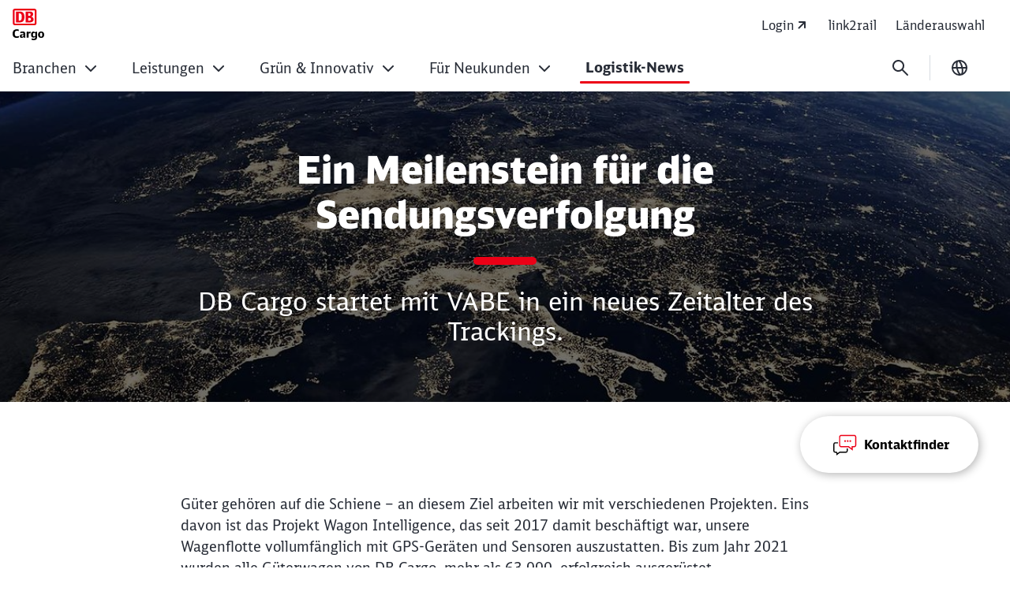

--- FILE ---
content_type: text/html;charset=UTF-8
request_url: https://www.dbcargo.com/rail-de-de/logistik-news/ein-meilenstein-fuer-die-sendungsverfolgung-7684498
body_size: 136316
content:

<!DOCTYPE html>
<html lang="de-DE" dir="ltr"    >
<head >
<meta charset="UTF-8">
<title >
Ein Meilenstein für die Sendungsverfolgung | DB Cargo
</title>
<meta name="description" content="Mit VABE: DB Cargo startet mit GPS-basierten Wageninformationen in ein neues Zeitalter des Trackings und der Kundenkommunikation.">
<meta name="keywords" content=" VABE, link2rail,Wagon Intelligence,News,Innovationen, alle Branchen, Artikel, Track&amp;Trace,Video">
<meta name="robots" content="index,follow"/>
<meta name="google-site-verification" content="Xtm2l39AbA66fogOSyzjyKNMV3RnZb4TLvd2PytQrHs"/>
<meta property="og:title" content="Ein Meilenstein für die Sendungsverfolgung"/>
<meta property="og:type" content="website"/>
<meta property="og:url" content="https://www.dbcargo.com/rail-de-de/logistik-news/ein-meilenstein-fuer-die-sendungsverfolgung-7684498"/>
<meta property="og:description" content="Mit VABE: DB Cargo startet mit GPS-basierten Wageninformationen in ein neues Zeitalter des Trackings und der Kundenkommunikation."/>
<meta property="og:image" content="https://www.dbcargo.com/resource/image/7684540/16:9/1200/630/5e88f265c4e4188730df32590475ccbc/A5BA1C83E9DBB9B304A1544373A36A4A/Header.jpg"/>
<meta property="og:image:alt" content="DB220339"/>
<meta name="viewport" content="width=device-width, initial-scale=1">
<meta name="generator" content="CoreMedia CMS">
<link rel="shortcut icon" href="/resource/crblob/5169830/c067eef441163aa2b4692c047ee29df1/favicon-ico-data.ico?v=1" >
<link rel="icon" type="image/svg+xml" sizes="any" href="/resource/crblob/5169820/89e62abedf518fb63e9edd64e01d4787/SVG_Logo-svg-data.svg?v=1">
<link rel="apple-touch-icon" sizes="180x180" href="/resource/crblob/5169816/e32f7331663079918cd6a7fd94518ac4/PNG_Logo_180-png-data.png?v=1">
<link rel="mask-icon" href="/resource/crblob/5169824/6ac0d4c6124d3cd57c404a6e99080b0f/SVG_Logo_SW-svg-data.svg?v=1" color="#f01414">
<meta name="theme-color" content="#ffffff">
<link rel="canonical" href="https://www.dbcargo.com/rail-de-de/logistik-news/ein-meilenstein-fuer-die-sendungsverfolgung-7684498">
<link rel="alternate" hreflang="en-DE" href="https://www.dbcargo.com/rail-de-en/logistics-news/a-new-era-in-consignment-tracking-7685778">
<link rel="alternate" hreflang="de-DE" href="https://www.dbcargo.com/rail-de-de/logistik-news/ein-meilenstein-fuer-die-sendungsverfolgung-7684498">
<link rel="preload" href="/resource/crblob/5213738/e3e1ffef4e5e60421d5200b606db42c0/icons-woff-data.woff" as="font" type="font/woff" crossorigin>
<link rel="preload" href="/resource/crblob/5330114/4a60673b53df500ee3cf5481ad8af784/icon-ecmx-woff-data.woff" as="font" type="font/woff" crossorigin>
<link rel="preload" href="/resource/crblob/13283530/aba06e31375c4256b1b522f29919b9e6/DBNeoScreenHead-Black-woff2-data.woff2" as="font" type="font/woff2" crossorigin>
<link rel="preload" href="/resource/crblob/13283548/7974e666601a9b6cb1209f3e21c2a2bc/DBNeoScreenHead-Light-woff2-data.woff2" as="font" type="font/woff2" crossorigin>
<link rel="preload" href="/resource/crblob/13283570/4f4e0682aaa6cb8c96f2106cb0607843/DBNeoScreenHead-Regular-woff2-data.woff2" as="font" type="font/woff2" crossorigin>
<link rel="preload" href="/resource/crblob/13283586/ee6230ea70cbeea5fa1ac44f566ca984/DBNeoScreenSans-Bold-woff2-data.woff2" as="font" type="font/woff2" crossorigin>
<link rel="preload" href="/resource/crblob/13283606/b4181211050f1d1ace4767528a35a755/DBNeoScreenSans-Regular-woff2-data.woff2" as="font" type="font/woff2" crossorigin>
<link rel="stylesheet" href="/resource/css/4940894/6081490/4d65cbf7f006699cb20f7d06599e14cb/body.css">
<script src="/resource/js/4940894/0/e62a373d393210be78576ad9774d9f22/head.js"></script>
<script type="text/javascript">
</script>
<script>
var digitalData = {
"site": {
"partner": "ECM",
"project": "Corporate Site",
"environment": "prod",
},
"page": {
"category": "Logistik News,News (übergreifend)",
"name": "EinMeilensteinFürDieSendungsverfolgung",
"date": "2022-05-23",
"breadcrumb": "home.logistik-news.ein meilenstein für die sendungsverfolgung",
"language": "de"
},
"search": {
"keyword": "",
"resultCount": null
},
};
const searchPageResults = document.querySelector('.o-searchpage__results');
if(searchPageResults) {
digitalData.search.keyword = searchPageResults.dataset.searchQuery;
digitalData.search.resultCount = parseInt(searchPageResults.dataset.hits);
}
</script> <script>
const includeAdobeAnalytics = (src, integrity) => {
if (!src) return;
const script = document.createElement('script');
script.src = src;
if (integrity) {
script.integrity = integrity;
}
script.crossOrigin = 'anonymous';
script.async = true;
document.head.appendChild(script);
}
</script>
<script>
includeAdobeAnalytics(
'//assets.adobedtm.com/8d585d62362a/e589d6efd73a/launch-17ba209a8255.min.js',
''
)
</script></head><body
class="nav-multipager-standard "
data-nav-type="multipager-standard"
>
<script>
window.lightboxContactData = [];
window.lightboxMediaData = [];
</script>
<div id="lightboxMedia" class="o-lightbox" hidden>
<div class="o-lightbox__wrapper">
<section class="o-lightbox__container" role="dialog" aria-modal="true">
<div class="o-lightbox__header">
<button class="g-icon g-icon--close g-icon--medium o-lightbox__close js-lightbox-close">
<span class="u-sr-only">Schließen</span>
</button>
</div>
<div class="o-lightbox__content">
<div class="container">
<div class="row justify-content-center">
<div class="col-md-8">
<div id="mediaView">
<div class="g-typo-s4-hb js-media-headline"></div>
<p class="g-typo-s8-sr js-media-text"></p>
<div class="js-media-parent"></div>
</div>
</div>
</div>
</div>
</div>
</section>
</div>
</div><div id="lightboxContactBox" class="o-lightbox" hidden>
<div class="o-lightbox__wrapper">
<section class="o-lightbox__container" role="dialog" aria-modal="true">
<div class="o-lightbox__header">
<button class="g-icon g-icon--close g-icon--medium o-lightbox__close js-lightbox-close">
<span class="u-sr-only">Schließen</span>
</button>
<button class="g-icon g-icon--back g-icon--medium u-d-none o-lightbox__back">
<span class="u-sr-only">zurück</span>
</button>
</div>
<div class="o-lightbox__content m-sticky-element__lightbox">
<div class="container">
<div class="row justify-content-center">
<div class="col-md-8">
<div id="contactView" class="m-sticky-element__view m-sticky-element__view--active">
<div class="g-typo-s4-hb m-sticky-element__headline js-cb-headline"></div>
<p class="g-typo-s8-sr m-sticky-element__subline js-cb-text"></p>
<div class="m-sticky-element__result">
<div class="row">
<div class="col-sm-6">
<figure class="m-sticky-element__image-container">
<img src="" width="80" height="80" alt="" class="m-sticky-element__image js-cb-image" loading="lazy">
<figcaption class="m-sticky-element__caption">
<span class="js-cb-caption"></span>
<span class="m-sticky-element__caption-sub js-cb-caption-sub"></span>
</figcaption>
</figure>
</div>
<div class="col-sm-6">
<a href="#" class="m-sticky-element__data">
<i class="g-icon g-icon--small g-icon--telefon"></i>
<span class="js-cb-telephone"></span>
</a>
<a href="#" class="m-sticky-element__data">
<i class="g-icon g-icon--small g-icon--phone"></i>
<span class="js-cb-phone"></span>
</a>
<a href="#" class="m-sticky-element__data">
<i class="g-icon g-icon--small g-icon--mail"></i>
<span class="js-cb-mail"></span>
</a>
<button class="a-btn js-cb-view m-sticky-element__callback-cta js-cb-callback" data-view="callViewContact">Rückruf</button>
</div>
</div>
</div>
</div>
<div id="callViewContact" class="m-sticky-element__view">
<div class="row justify-content-center">
<div class="col-lg-8">
</div>
</div>
</div>
</div>
</div>
</div>
</div>
</section>
</div>
</div><article class="m-sticky-element">
<button class="a-btn m-sticky-element__cta u-mb-10 u-print-hide"
data-dialog-id="7522712">
<img class="m-sticky-element__cta-icon g-icon g-icon--small" src="/resource/crblob/7030164/df4a5ef0e48eb950d23e3e38503f8c2d/Kontaktfinder-Icon-data.svg" alt="" width="1" height="1" data-matomo-category="contact" data-matomo-action="show modal" data-matomo-name="Kontaktfinder">
<span class="m-sticky-element__cta-text">Kontaktfinder</span>
</button>
<div id="lightboxContactfinder">
<dialog id="7522712" class="ecm-dialog ecm-dialog--kontaktfinder"
aria-labelledby="7522712-title" aria-describedby="7522712-description">
<header class="ecm-dialog__header" role="presentation">
<button class="g-icon g-icon--back g-icon--medium u-d-none o-lightbox__back">
<span class="u-sr-only">zurück</span>
</button>
<h2 id="7522712-title" class="h3 ecm-dialog__title">
Kontaktfinder
</h2>
<button data-dialog-hide autofocus class="ecm-dialog__hide ecm-dialog__hide--kontaktfinder"
title="Schließen">
<svg viewBox="0 0 24 24" width="24" height="24" aria-hidden="true" id="" class="ecm-dialog__hide-icon">
<use href="/resource/crblob/12359178/b487b1f8b25f353283b5974fd38d6855/db_ic_close_24-svg-data.svg#icon" width="24" height="24" />
</svg>
</button>
</header>
<section id="7522712-description" class="ecm-dialog__content" role="document">
<div class="u-sr-only" role="status"
data-text-has-results="Ansprechpartner gefunden"
data-text-no-results="Keine Ansprechpartner gefunden"
></div>
<div class="o-lightbox__content m-sticky-element__lightbox">
<script>
let branchOptions = [{"sector":"Agrar und Düngemittel","id":"4941068"},{"sector":"Baustoffe","id":"4941072"},{"sector":"Chemie","id":"4941076"},{"sector":"Entsorgung","id":"4941078"},{"sector":"Fahrzeuge","id":"4941080"},{"sector":"Fahrzeugteile","id":"4941084"},{"sector":"Holz","id":"4941082"},{"sector":"Intermodal","id":"5071996"},{"sector":"Kohle","id":"4941086"},{"sector":"Konsumgüter","id":"4941090"},{"sector":"Mineralöl","id":"4941092"},{"sector":"Papier und Zellstoff","id":"4941094"},{"sector":"Schrott","id":"4941096"},{"sector":"Stahl","id":"4941098"}]
let regionOptions = [{"region":"Bad Lauterberg","id":"13319370"},{"region":"Berlin","id":"4941100"},{"region":"Fulda","id":"13319372"},{"region":"Hagen","id":"4941106"},{"region":"Hamburg","id":"4941110"},{"region":"Hannover","id":"4941112"},{"region":"Leipzig","id":"13319376"},{"region":"Mannheim","id":"4941114"},{"region":"Neufahrn","id":"13319374"},{"region":"Nürnberg","id":"4941118"},{"region":"Belgien","id":"5299514"},{"region":"Bulgarien","id":"6972706"},{"region":"China","id":"8776084"},{"region":"Dänemark","id":"5299554"},{"region":"Finnland","id":"12990804"},{"region":"Frankreich","id":"5299562"},{"region":"Großbritannien &amp; Irland","id":"5299560"},{"region":"Italien","id":"5299566"},{"region":"Niederlande","id":"5299512"},{"region":"Österreich","id":"5299508"},{"region":"Polen","id":"5299518"},{"region":"Rumänien","id":"5571210"},{"region":"Russland","id":"5299558"},{"region":"Schweden","id":"5299542"},{"region":"Schweiz","id":"5299506"},{"region":"Serbien","id":"5299534"},{"region":"Slowakei","id":"5299556"},{"region":"Slowenien","id":"5299550"},{"region":"Spanien","id":"5299538"},{"region":"Tschechien","id":"5299540"},{"region":"Türkei","id":"12991118"},{"region":"Ungarn","id":"5299528"}]
let contactFinderData = [
{
"contentID": "13319406",
"firstName": "Tayfun",
"lastName": "Irmak",
"orgRole": "Vertrieb",
"orgUnit": "",
"email": "tayfun.irmak@deutschebahn.com",
"image": "/resource/image/6542498/1:1/80/80/a9230f24cf7d7896f2d4c21333548b62/6777630BBF7D7039C61FFB4BF5CFDBCF/generic-grey_img.png",
"phoneMobile": "+49 1514 4056135",
"phoneExternal1": "",
"subjects": [],
"locations": ["13319374", "4941118"]
},
{
"contentID": "13319398",
"firstName": "Janett",
"lastName": "Schmidt",
"orgRole": "Vertrieb",
"orgUnit": "",
"email": "janett.schmidt@deutschebahn.com",
"image": "/resource/image/6542498/1:1/80/80/a9230f24cf7d7896f2d4c21333548b62/6777630BBF7D7039C61FFB4BF5CFDBCF/generic-grey_img.png",
"phoneMobile": "+49 1523 7556282",
"phoneExternal1": "",
"subjects": [],
"locations": ["13319376"]
},
{
"contentID": "13319390",
"firstName": "Annette",
"lastName": "Wilms-Langer",
"orgRole": "Vertrieb",
"orgUnit": "",
"email": "Annette.Wilms-Langer@deutschebahn.com",
"image": "/resource/image/5005284/1:1/80/80/d90bc347a3bb345052d4218ec5b86d0b/29EB9979605A5D0EBB947EFB6C3D6992/wilms-langer-annette_bild.jpg",
"phoneMobile": "+49 171 5617769",
"phoneExternal1": "",
"subjects": ["4941098"],
"locations": ["13319372", "4941114"]
},
{
"contentID": "13319386",
"firstName": "Remo",
"lastName": "Piesker",
"orgRole": "Vertrieb",
"orgUnit": "",
"email": "remo.piesker@deutschebahn.com",
"image": "/resource/image/6542498/1:1/80/80/a9230f24cf7d7896f2d4c21333548b62/6777630BBF7D7039C61FFB4BF5CFDBCF/generic-grey_img.png",
"phoneMobile": "+49 160 97452393",
"phoneExternal1": "",
"subjects": [],
"locations": ["4941100"]
},
{
"contentID": "13319378",
"firstName": "Saskia",
"lastName": "Misselhorn",
"orgRole": "Vertrieb",
"orgUnit": "",
"email": "saskia.misselhorn@deutschebahn.com",
"image": "/resource/image/6542498/1:1/80/80/a9230f24cf7d7896f2d4c21333548b62/6777630BBF7D7039C61FFB4BF5CFDBCF/generic-grey_img.png",
"phoneMobile": "",
"phoneExternal1": " +49 5112861841",
"subjects": ["4941098", "5071996"],
"locations": ["13319370", "4941112", "4941110"]
},
{
"contentID": "8776090",
"firstName": "DB Cargo Eurasia",
"lastName": "",
"orgRole": "",
"orgUnit": "",
"email": "db.ce.pmg.asia@deutschebahn.com",
"image": "/resource/image/12970234/1:1/80/80/a85878008301f43280ac3ac82a22de2c/FBD1B5A0BC2AC26C26C5892041841819/Neukundenservice.jpg",
"phoneMobile": "",
"phoneExternal1": "",
"subjects": ["4941068"],
"locations": ["8776084"]
},
{
"contentID": "12990688",
"firstName": "Alexander",
"lastName": "Naidenov",
"orgRole": "Vertrieb DB Cargo Full Load Solutions Südosteuropa",
"orgUnit": "",
"email": "alexander.naidenov@deutschebahn.com",
"image": "/resource/image/6542498/1:1/80/80/a9230f24cf7d7896f2d4c21333548b62/6777630BBF7D7039C61FFB4BF5CFDBCF/generic-grey_img.png",
"phoneMobile": "",
"phoneExternal1": "+359 898 777 538",
"subjects": [],
"locations": ["6972706"]
},
{
"contentID": "12991114",
"firstName": "Ondrej",
"lastName": "Gottwald",
"orgRole": "Vertrieb DB Cargo Full Load Solutions Südosteuropa",
"orgUnit": "",
"email": "ondrej.gottwald@deutschebahn.com",
"image": "/resource/image/6542498/1:1/80/80/a9230f24cf7d7896f2d4c21333548b62/6777630BBF7D7039C61FFB4BF5CFDBCF/generic-grey_img.png",
"phoneMobile": "",
"phoneExternal1": "+40 731 636719",
"subjects": [],
"locations": ["5299540"]
},
{
"contentID": "5299444",
"firstName": "Minerva ",
"lastName": "Fernandez-Medina",
"orgRole": "Vertrieb DB Cargo Full Load Solutions Spanien",
"orgUnit": "",
"email": "Minerva.Fernandez-Medina@deutschebahn.com",
"image": "/resource/image/5309880/1:1/80/80/3d796be7ee72442e0c28178f26fa8c3d/3D9C066F5378949C311EDB260E5DA25D/fernandez-medina_minerva_bild.jpg",
"phoneMobile": " +34 620 033 981",
"phoneExternal1": "+34 91 387 99 97",
"subjects": [],
"locations": ["5299538"]
},
{
"contentID": "5299476",
"firstName": "Peter ",
"lastName": "Rutar",
"orgRole": "Vertrieb DB Cargo Full Load Solutions Südosteuropa",
"orgUnit": "",
"email": "Peter.Rutar@deutschebahn.com",
"image": "/resource/image/5299378/1:1/80/80/5452f39eff8f73375a8de67a99aa940a/77A905E241BA6840CF719F7BA079D84C/rutar_peter_bild.jpg",
"phoneMobile": "+ 386 31 643 743",
"phoneExternal1": "+ 386 1 5885 724",
"subjects": [],
"locations": ["5299550"]
},
{
"contentID": "12991116",
"firstName": "Zsolt",
"lastName": "Toth",
"orgRole": "Vertrieb DB Cargo Full Load Solutions Südosteuropa",
"orgUnit": "",
"email": "Zsolt.Z.Toth@deutschebahn.com",
"image": "/resource/image/6542498/1:1/80/80/a9230f24cf7d7896f2d4c21333548b62/6777630BBF7D7039C61FFB4BF5CFDBCF/generic-grey_img.png",
"phoneMobile": "",
"phoneExternal1": "+36 1 2787 303",
"subjects": [],
"locations": ["5299528"]
},
{
"contentID": "5299484",
"firstName": "Juraj ",
"lastName": "Klein ",
"orgRole": "Vertrieb DB Cargo Full Load Solutions Südosteuropa",
"orgUnit": "",
"email": "juraj.klein@deutschebahn.com",
"image": "/resource/image/5299362/1:1/80/80/1c531dc94e3d2e1f5ae16ad2c8fc66ac/B6619585CF9D54C0C033C3E0691ABBCE/klein_juraj_bild.jpg",
"phoneMobile": "+421 903 750 315",
"phoneExternal1": "+421 2 68 293 331",
"subjects": [],
"locations": ["5299556"]
},
{
"contentID": "5299432",
"firstName": "Katarzyna ",
"lastName": "Marciniak",
"orgRole": "Vertrieb DB Cargo Polska",
"orgUnit": "",
"email": "katarzyna.marciniak@deutschebahn.com",
"image": "/resource/image/5309884/1:1/80/80/60fdacaf5d233a7ac76881186ded148d/07709C9907192CCF0A95E6095D399782/marciniak_katarzyna_bild.jpg",
"phoneMobile": "+48 604188587",
"phoneExternal1": "+48 22 3317091",
"subjects": [],
"locations": ["5299518"]
},
{
"contentID": "12991120",
"firstName": "Korkmaz Mucip ",
"lastName": "Yurdakul",
"orgRole": "Vertrieb DB Cargo Full Load Solutions Südosteuropa",
"orgUnit": "",
"email": "Mucip-Korkmaz.Yurdakul@deutschebahn.com",
"image": "/resource/image/6542498/1:1/80/80/a9230f24cf7d7896f2d4c21333548b62/6777630BBF7D7039C61FFB4BF5CFDBCF/generic-grey_img.png",
"phoneMobile": "",
"phoneExternal1": "+90 544 4644327",
"subjects": [],
"locations": ["12991118"]
},
{
"contentID": "5579344",
"firstName": "Olga",
"lastName": "Snigur",
"orgRole": "Vertrieb Russland",
"orgUnit": "",
"email": "olga.snigur@railion.ru",
"image": "/resource/image/5579348/1:1/80/80/1411d3472bf919442a3b635d7937a7c0/0857B64F477905407A1E37C6DC1347FD/snigur_olga_bild.jpg",
"phoneMobile": "",
"phoneExternal1": "+7 495 280 39 05",
"subjects": [],
"locations": ["5299558"]
},
{
"contentID": "12990808",
"firstName": "Marco",
"lastName": "Pradovera",
"orgRole": "Vertrieb DB Cargo Full Load Solutions Italien",
"orgUnit": "",
"email": "marco.pradovera@deutschebahn.com",
"image": "/resource/image/6542498/1:1/80/80/a9230f24cf7d7896f2d4c21333548b62/6777630BBF7D7039C61FFB4BF5CFDBCF/generic-grey_img.png",
"phoneMobile": "",
"phoneExternal1": "+39 335 6981298",
"subjects": [],
"locations": ["5299566"]
},
{
"contentID": "12990810",
"firstName": "Kurt",
"lastName": "Pimperl",
"orgRole": "Vertrieb DB Cargo Full Load Solutions Südosteuropa",
"orgUnit": "",
"email": "kurt.pimperl@deutschebahn.com",
"image": "/resource/image/6542498/1:1/80/80/a9230f24cf7d7896f2d4c21333548b62/6777630BBF7D7039C61FFB4BF5CFDBCF/generic-grey_img.png",
"phoneMobile": "",
"phoneExternal1": "+43 1 3950 657033",
"subjects": [],
"locations": ["5299508"]
},
{
"contentID": "5299428",
"firstName": "Jan ",
"lastName": "Jansen",
"orgRole": "Vertrieb DB Cargo Full Load Solutions Niederlande",
"orgUnit": "",
"email": " jan.jansen@deutschebahn.com",
"image": "/resource/image/5299364/1:1/80/80/8b39b90600b8858e565dbceefa139352/52D17229E24FC43EFD4E1343CA0BC87C/jansen_jan_bild.jpg",
"phoneMobile": "+ 31 6 55 74 45 51",
"phoneExternal1": "+ 31 30 235 37 72",
"subjects": [],
"locations": ["5299512"]
},
{
"contentID": "12991104",
"firstName": "Ljiljana",
"lastName": "Ivanovic",
"orgRole": "Vertrieb DB Cargo Full Load Solutions Südosteuropa",
"orgUnit": "",
"email": "ljiljana.ivanovic@deutschebahn.com",
"image": "/resource/image/6542498/1:1/80/80/a9230f24cf7d7896f2d4c21333548b62/6777630BBF7D7039C61FFB4BF5CFDBCF/generic-grey_img.png",
"phoneMobile": "",
"phoneExternal1": "+381 60 88 26 891",
"subjects": [],
"locations": ["5299534"]
},
{
"contentID": "5299498",
"firstName": "Roger",
"lastName": "Neary",
"orgRole": "Vertrieb Großbritannien und Irland",
"orgUnit": "",
"email": "Roger.Neary@deutschebahn.com",
"image": "/resource/image/5299502/1:1/80/80/5c38ae76466f90dd1f5823f9bd0e75e8/109791F75CB4117C564E5AB0C02CB506/neary_roger_bild.jpg",
"phoneMobile": "+44 7799 336157",
"phoneExternal1": "+44 1302575425",
"subjects": [],
"locations": ["5299560"]
},
{
"contentID": "12991102",
"firstName": "Roman",
"lastName": "Bock",
"orgRole": "Vertrieb DB Cargo Full Load Solutions Schweiz",
"orgUnit": "",
"email": "roman.r.bock@deutschebahn.com",
"image": "/resource/image/6542498/1:1/80/80/a9230f24cf7d7896f2d4c21333548b62/6777630BBF7D7039C61FFB4BF5CFDBCF/generic-grey_img.png",
"phoneMobile": "",
"phoneExternal1": "+41 79 594 12 29",
"subjects": [],
"locations": ["5299506"]
},
{
"contentID": "5299572",
"firstName": "Thomas ",
"lastName": "Bily",
"orgRole": "Vertrieb Frankreich",
"orgUnit": "",
"email": "Thomas.Bily@deutschebahn.com",
"image": "/resource/image/5309796/1:1/80/80/c9e42db64c428e217b7e09c3f843cde0/34F936EADD86E4D23E1A9AE61E76CFE4/bily_thomas_bild.png",
"phoneMobile": "+33 7 88 22 27 07",
"phoneExternal1": "+33 9 77 40 01 33",
"subjects": [],
"locations": ["5299562"]
},
{
"contentID": "5299482",
"firstName": "Thomas ",
"lastName": "Vestergaard",
"orgRole": "Vertrieb Dänemark, DB Cargo",
"orgUnit": "",
"email": "thomas.vestergaard@deutschebahn.com",
"image": "/resource/image/5299380/1:1/80/80/2c78980e3e29b78109e5d6c85184a176/C0899CBB50F6A63D92DF40A43725BC91/vestergaard_thomas_bild.jpg",
"phoneMobile": "+45 42 14 23 35 ",
"phoneExternal1": "+45 88 30 09 44 ",
"subjects": [],
"locations": ["5299554"]
},
{
"contentID": "12990790",
"firstName": "Camilla",
"lastName": "Portehaut",
"orgRole": "Vertrieb DB Cargo Full Load Solutions Nordics",
"orgUnit": "",
"email": "Camilla.Portehaut@deutschebahn.com",
"image": "/resource/image/6542498/1:1/80/80/a9230f24cf7d7896f2d4c21333548b62/6777630BBF7D7039C61FFB4BF5CFDBCF/generic-grey_img.png",
"phoneMobile": "",
"phoneExternal1": "+46 761 04 16 61",
"subjects": [],
"locations": ["12990804", "5299542"]
},
{
"contentID": "5299430",
"firstName": "Jo ",
"lastName": "Goyvaerts",
"orgRole": "Vertrieb DB Cargo Full Load Solutions Belgien",
"orgUnit": "",
"email": "Jo.goyvaerts@deutschebahn.com",
"image": "/resource/image/5299358/1:1/80/80/cf399eb10ff02e2552042271ab1f7b21/500750AB670ABE9A5B8791CEF5E0557F/goyvaerts_jo_bild.jpg",
"phoneMobile": "+ 32 475 82 75 76",
"phoneExternal1": "+32 3 545 98 90",
"subjects": [],
"locations": ["5299514"]
},
{
"contentID": "13319378",
"firstName": "Saskia",
"lastName": "Misselhorn",
"orgRole": "Vertrieb",
"orgUnit": "",
"email": "saskia.misselhorn@deutschebahn.com",
"image": "/resource/image/6542498/1:1/80/80/a9230f24cf7d7896f2d4c21333548b62/6777630BBF7D7039C61FFB4BF5CFDBCF/generic-grey_img.png",
"phoneMobile": "",
"phoneExternal1": " +49 5112861841",
"subjects": ["4941098", "5071996"],
"locations": ["13319370", "4941112", "4941110"]
},
{
"contentID": "5005484",
"firstName": "Michael",
"lastName": "Freund",
"orgRole": "Vertrieb",
"orgUnit": "",
"email": "michael.m.freund@deutschebahn.com",
"image": "/resource/image/6542498/1:1/80/80/a9230f24cf7d7896f2d4c21333548b62/6777630BBF7D7039C61FFB4BF5CFDBCF/generic-grey_img.png",
"phoneMobile": "",
"phoneExternal1": "+49 2331 934 1611",
"subjects": ["4941098"],
"locations": ["4941106"]
},
{
"contentID": "12991100",
"firstName": "Andrei",
"lastName": "Popescu",
"orgRole": "Vertrieb DB Cargo Full Load Solutions Südosteuropa",
"orgUnit": "",
"email": "Andrei.Popescu@deutschebahn.com",
"image": "/resource/image/6542498/1:1/80/80/a9230f24cf7d7896f2d4c21333548b62/6777630BBF7D7039C61FFB4BF5CFDBCF/generic-grey_img.png",
"phoneMobile": "",
"phoneExternal1": " + 40 735 317 750",
"subjects": [],
"locations": ["5571210"]
},
{
"contentID": "7046056",
"firstName": "DB Cargo AG",
"lastName": "",
"orgRole": "",
"orgUnit": "",
"email": "",
"image": "https://www.dbcargo.com/resource/image/12970238/1:1/80/80/a85878008301f43280ac3ac82a22de2c/F32B228936E44C1E87082D4A3C79AABA/Neukundenservice.jpg",
"phoneMobile": "",
"phoneExternal1": "",
"subjects": [],
"locations": []
}
]
</script>
<div class="container">
<div class="row justify-content-center">
<div class="col-md-8">
<img class="g-icon g-icon--medium" style="width: auto" src="/resource/crblob/7030164/df4a5ef0e48eb950d23e3e38503f8c2d/Kontaktfinder-Icon-data.svg" alt="">
<div id="searchView"
class="m-sticky-element__view m-sticky-element__view--active">
<h2 class="g-typo-s4-hb m-sticky-element__headline js-cb-headline">Finden Sie Ihren lokalen Ansprechpartner</h2>
<div class="row justify-content-center">
<div class="col-8 col-md-6">
<div class="a-btn-toggle m-sticky-element__toggle">
<label class="a-btn a-btn-toggle__item a-btn-toggle__item--active js-cf-search-view"
data-view="searchView" data-viewopt="view1opt1"
data-headline="Finden Sie Ihren lokalen Ansprechpartner">
<input class="a-btn-toggle__input" type="radio" name="options" id="region" autocomplete="off"
checked>Region
</label>
<label class="a-btn a-btn-toggle__item js-cf-search-view" data-view="searchView"
data-viewopt="view1opt2"
data-headline="Finden Sie den passenden Experten">
<input class="a-btn-toggle__input" type="radio" name="options" id="branche"
autocomplete="off">Branche
</label>
</div>
</div>
</div>
<div id="view1opt1" class="m-sticky-element__viewopt m-sticky-element__view--active">
<div class="row justify-content-center">
<div class="col-8 col-sm-6">
<label for="contactFinderRegion"
class="g-typo-s8-sr">Bitte wählen Sie Ihre Region aus.</label>
<select id="contactFinderRegion" class="a-select u-mt-4" title="" name="region">
<option>Region auswählen</option>
</select>
</div>
</div>
<div class="m-sticky-element__result" id="js-results-region" hidden>
<div class="row">
<div class="col-sm-6">
<figure class="m-sticky-element__image-container">
<img src="" width="80" height="80" alt="" class="m-sticky-element__image js-cf-image"
loading="lazy">
<figcaption class="m-sticky-element__caption">
<address aria-live="polite">
<span class="js-cf-caption"></span>
<span class="m-sticky-element__caption-sub js-cf-caption-sub"></span>
</address>
</figcaption>
</figure>
</div>
<div class="col-sm-6">
<a target="_blank" href="#" class="m-sticky-element__data">
<svg viewBox="0 0 24 24" width="24" height="24" aria-hidden="true" id="" class="">
<use href="/resource/crblob/12357938/990155d8f566f646f46a6d85e47781e9/db_ic_call_24-svg-data.svg#icon" width="24" height="24" />
</svg>
<span class="js-cf-telephone"></span>
</a>
<a target="_blank" href="#" class="m-sticky-element__data">
<svg viewBox="0 0 24 24" width="24" height="24" aria-hidden="true" id="" class="">
<use href="/resource/crblob/12364600/071cfff84bcbb9be007efff06b3f6e5c/db_ic_mobile_phone_24-svg-data.svg#icon" width="24" height="24" />
</svg>
<span class="js-cf-phone"></span>
</a>
<a target="_blank" href="#" class="m-sticky-element__data">
<svg viewBox="0 0 24 24" width="24" height="24" aria-hidden="true" id="" class="">
<use href="/resource/crblob/12364112/1242ded1274575a787e7af3556be82a0/db_ic_mail_24-svg-data.svg#icon" width="24" height="24" />
</svg>
<span class="js-cf-mail"></span>
</a>
<button class="a-btn a-btn--s-b1 js-cf-view m-sticky-element__callback-cta js-cf-callback"
data-view="callView">Rückruf</button>
</div>
</div>
</div>
<p id="js-no-results-region" aria-label="hidden"
hidden>Keine Ergebnisse gefunden</p>
</div>
<div id="view1opt2" class="m-sticky-element__viewopt">
<div class="row justify-content-center">
<div class="col-8 col-sm-6">
<label for="contactFinderBranche"
class="g-typo-s8-sr">Bitte wählen Sie Ihre Branche aus.</label>
<select id="contactFinderBranche" class="a-select u-mt-4" title="" name="branche">
<option>Branche auswählen</option>
</select>
</div>
</div>
<div class="m-sticky-element__result" id="js-results-sector" hidden>
<div class="row">
<div class="col-sm-6">
<figure class="m-sticky-element__image-container">
<img src="" width="80" height="80" alt="" class="m-sticky-element__image js-cf-image"
loading="lazy">
<figcaption class="m-sticky-element__caption">
<address aria-live="polite">
<span class="js-cf-caption"></span>
<span class="m-sticky-element__caption-sub js-cf-caption-sub"></span>
</address>
</figcaption>
</figure>
</div>
<div class="col-sm-6">
<a href="#" class="m-sticky-element__data">
<i class="g-icon g-icon--small g-icon--telefon"></i>
<span class="js-cf-telephone"></span>
</a>
<a href="#" class="m-sticky-element__data">
<i class="g-icon g-icon--small g-icon--phone"></i>
<span class="js-cf-phone"></span>
</a>
<a href="#" class="m-sticky-element__data">
<i class="g-icon g-icon--small g-icon--mail"></i>
<span class="js-cf-mail"></span>
</a>
<button class="a-btn a-btn--s-b1 js-cf-view m-sticky-element__callback-cta js-cf-callback"
data-view="callView">Rückruf</button>
</div>
</div>
</div>
<p id="js-no-results-sector" aria-label="hidden"
hidden>Keine Ergebnisse gefunden</p>
</div>
<div class="m-sticky-element__item m-textmodul">
<a name="7660256" inert></a>
<div class="m-faq">
<div class="container">
<div class="row">
<div class="col-12">
<div class="a-accordion__container accordion-container">
<details class="accordion-toggle m-faq__details">
<summary class="m-faq__summary">
<div class="m-faq__summary-wrapper">
<span>Möchten Sie eine Transportanfrage stellen?</span>
<img src="/resource/crblob/4944668/4450c08322d7eed19423d1d708d441d1/svg-arrow-down-svg-data.svg" width="60" height="60" class="m-faq__arrow" alt="" loading="lazy"/>
</div>
</summary>
<div class="detail-content m-faq__detail-content m-richtext">
<p class="align--left">Wenn Sie bereits eine konkrete Vorstellung zu Ihrem Transport haben, schreiben Sie uns eine Nachricht mit Ihrer unverbindlichen <a aria-label="Transportanfrage. (Wird in einem neuen Tab geöffnet)" href="https://www.dbcargo.com/rail-de-de/neukundenservice/transportanfrage#" rel="noopener" target="_blank" title="Wird in einem neuen Tab geöffnet">Transportanfrage.</a></p> </div>
</details>
<details class="accordion-toggle m-faq__details">
<summary class="m-faq__summary">
<div class="m-faq__summary-wrapper">
<span>Wer kann Transporte beauftragen und was ist die Mindestmenge?</span>
<img src="/resource/crblob/4944668/4450c08322d7eed19423d1d708d441d1/svg-arrow-down-svg-data.svg" width="60" height="60" class="m-faq__arrow" alt="" loading="lazy"/>
</div>
</summary>
<div class="detail-content m-faq__detail-content m-richtext">
<p class="align--left">Bitte beachten Sie, dass wir ausschließlich Transporte für Geschäftskund:innen durchführen und nahezu alles transportieren, was in mindestens einen Güterwagen oder Container / Wechselbrücke passt. </p> </div>
</details>
<details class="accordion-toggle m-faq__details">
<summary class="m-faq__summary">
<div class="m-faq__summary-wrapper">
<span>Wo finde ich Angebote rund um Jobs und Karriere bei DB Cargo?</span>
<img src="/resource/crblob/4944668/4450c08322d7eed19423d1d708d441d1/svg-arrow-down-svg-data.svg" width="60" height="60" class="m-faq__arrow" alt="" loading="lazy"/>
</div>
</summary>
<div class="detail-content m-faq__detail-content m-richtext">
<p class="align--left">Für Informationen rund um aktuelle Jobangebote, Praktika oder sonstige Personalfragen zur Karriere bei DB Cargo, besuchen Sie gerne unsere <a aria-label="Website (Wird in einem neuen Tab geöffnet)" href="https://www.dbcargo.com/rail-de-de/metanavi/karriere" rel="noopener" target="_blank" title="Wird in einem neuen Tab geöffnet">Website</a> oder wenden Sie sich direkt an die Ansprechpartner:innen der jeweiligen Stellenausschreibung. </p> </div>
</details>
</div>
</div>
</div>
</div>
</div><p><br aria-hidden="true"/></p> <div class="b-c-mt">
<button class="a-btn--txt-b1 a-btn js-cf-view" data-view="anfrageView">
Transportanfrage
</button>
</div>
</div>
</div>
<div id="anfrageView"
class="m-sticky-element__view ">
<div data-mwf-form="13583080" data-mwf-settings='{
"url":"/formcentric-form/13583080?view=ajax&amp;com.formcentric.XSRFToken:13583080=0E80E8FE02A7A782BC3947EA7A4F4ED5",
"query":"navigationId=6081490",
"appendUrlVars": "true"
}'
data-csrf-header="X-CSRF-TOKEN" data-csrf-token="9fcec143-463e-4653-97e2-eb3e23c7406e"
></div> </div>
<div id="callView"
class="m-sticky-element__view" >
<div class="row justify-content-center">
<div data-mwf-form="5209226" data-mwf-settings='{
"url":"/formcentric-form/5209226?view=ajax&amp;com.formcentric.XSRFToken:5209226=23D431F9C4AC78AED32563BF01F9C13B",
"query":"navigationId=6081490",
"appendUrlVars": "true"
}'
data-csrf-header="X-CSRF-TOKEN" data-csrf-token="9fcec143-463e-4653-97e2-eb3e23c7406e"
></div> </div>
</div>
</div>
</div>
</div>
</div>
</section>
</dialog> </div>
</article><h1 class="u-sr-only">Ein Meilenstein für die Sendungsverfolgung</h1>
<style>
:root {
--themeFont: 'DB Neo Screen Sans';
--themeFontBold: 'DB Neo Screen Sans Bold';
--themeFontRegular: 'DB Neo Screen Sans Regular';
--themeFontHead: 'DB Neo Screen Head';
--themeFontHeadBlack: 'DB Neo Screen Head Black';
--themeFontHeadLight: 'DB Neo Screen Head Light';
--themeFontHeadRegular: 'DB Neo Screen Head Regular';
--brandingPrimaryColor: #ec0016;
--brandingPrimaryColorDarkBackground: #ff5a5a;
--brandingPrimaryColorRedBackground: #ffffff;
--brandingSecondaryColor: #c50014;
--brandingSecondaryColorDarkBackground: #ff7575;
--brandingSecondaryColorRedBackground: #013514;
--brandingTextColor: #ffffff;
--brandingTextColorRedBackground: #ffffff;
--brandingTextColorDarkBackground: #ffffff;
--brandingHeadlineColor: ;
}
/* Had to move Button Definition to here to have correct new secondary color Fallback */
.a-btn--p-b2 {
background-color: var(--brandingPrimaryColor);
border-color: var(--brandingPrimaryColor);
}
.a-btn--p-b2:hover,
.a-btn--p-b2:focus {
background-color: var(--brandingSecondaryColor);
border-color: var(--brandingSecondaryColor);
}
.mwf-form div .mwf-field button[type='button'],
.mwf-form div .mwf-field button[type='submit'] {
background: var(--brandingPrimaryColor);
border-color: var(--brandingPrimaryColor);
}
.mwf-form .mwf-form__actions .mwf-form__actions-next .mwf-button.mwf-button--submit {
background: var(--brandingPrimaryColor) !important;
border-color: var(--brandingPrimaryColor) !important;
}
.mwf-form .mwf-form__actions .mwf-form__actions-next .mwf-button.mwf-button--submit:hover,
.mwf-form .mwf-form__actions .mwf-form__actions-next .mwf-button.mwf-button--submit:focus {
background: var(--brandingSecondaryColor) !important;
border-color: var(--brandingSecondaryColor) !important;
}
.mwf-form div .mwf-field button[type='button']:hover,
.mwf-form div .mwf-field button[type='button']:focus,
.mwf-form div .mwf-field button[type='submit']:hover,
.mwf-form div .mwf-field button[type='submit']:focus {
background-color: var(--brandingSecondaryColor);
border-color: var(--brandingSecondaryColor);
}
.a-btn--p-b2 {
color: var(--brandingTextColor);
}
.mwf-form div .mwf-field button[type='button'],
.mwf-form div .mwf-field button[type='submit'] {
color: var(--brandingTextColor);
}
.mwf-form .mwf-form__actions .mwf-form__actions-next .mwf-button.mwf-button--submit {
color: var(--brandingTextColor) !important;
}
</style>
<header class="o-header-multipager-standard " data-e2e="multipager-standard-wrapper">
<a class="o-header-multipager-standard__skip a-nav-button" href="#maincontent">Zum Inhalt springen</a>
<div class="container">
<div class="row">
<div class="col-12">
<div class="o-header-multipager-standard__content">
<div class="o-header-multipager-standard__home-link">
<a href="/rail-de-de"
aria-label="Ein Meilenstein für die Sendungsverfolgung Startseite"
class="a-logo a-logo--img">
<img src="/resource/crblob/6096524/6944b300db0b1f3bda243f218a86ec28/DB-Cargo-Logo-data.svg" alt="" class="a-logo__image" loading="lazy" />
</a>
</div>
<div id="aria-o-header-multipager-standard__curtain" class="o-header-multipager-standard__curtain"></div>
<div id="aria-m-multipager-standard" class="m-multipager-standard" data-e2e="multipager-standard">
<div class="m-multipager-standard__close">
<button class="a-nav-button " data-e2e="multipager-standard__close-button" title="Menü schließen" aria-label="Menü schließen" aria-expanded="false" aria-controls="aria-m-multipager-standard aria-o-header-multipager-standard__curtain">
<svg viewBox="0 0 24 24" width="24" height="24" aria-hidden="true" id="" class="">
<use href="/resource/crblob/12359178/b487b1f8b25f353283b5974fd38d6855/db_ic_close_24-svg-data.svg#icon" width="24" height="24" />
</svg>
</button>
</div>
<div class="m-multipager-standard__nav-container with-metanavi">
<div class="o-header-multipager-standard__meta">
<a
class="o-header-multipager-standard__meta-link "
href="https://link2rail.dbcargo.com/auracommunitypage/s/login/"
target="_blank"
title="Wird in einem neuen Tab geöffnet"
track-interaction="link|site-links|open|Login">
<span>Login</span>
<svg viewBox="0 0 20 20" width="20" height="20" aria-hidden="true" id="" class="">
<use href="/resource/crblob/12363394/98cf027fb6ace003913f880820661f12/db_ic_link_external_20-svg-data.svg#icon" width="20" height="20" />
</svg>
</a>
<a
class="o-header-multipager-standard__meta-link "
href="/rail-de-de/link2rail"
target="_self"
title=""
track-interaction="link|site-links|open|link2rail">
<span>link2rail</span>
</a>
<a
class="o-header-multipager-standard__meta-link "
href="/rail-de-de/laenderauswahl"
target="_self"
title=""
track-interaction="link|site-links|open|Länderauswahl">
<span>Länderauswahl</span>
</a>
</div>
<nav class="m-multipager-standard__nav">
<ul data-e2e="multipager-standard-items" class="m-multipager-standard__items" data-multipager-standard-lvl="root">
<li data-e2e="multipager-standard-item" class="m-multipager-standard__item " data-multipager-standard-sub=true
data-nav-level="0">
<button type="button" data-e2e="multipager-standard-link" class="m-multipager-standard__link a-nav-button" aria-haspopup="true" aria-expanded="false" >
<span class="m-multipager-standard__link-text">Branchen</span>
<svg viewBox="0 0 24 24" width="24" height="24" aria-hidden="true" id="" class="m-multipager-standard__link-icon ">
<use href="/resource/crblob/12359072/b7c9666e235b78371584b94465caa767/db_ic_chevron_right_24-svg-data.svg#icon" width="24" height="24" />
</svg>
</button>
<div class="m-multipager-standard__flyout" data-e2e="multipager-standard-flyout" aria-hidden="true">
<div class="container">
<div class="row">
<div class="col-12">
<div class="m-multipager-standard__mega-menu">
<div class="m-multipager-standard__intro">
<div aria-hidden="true" class="m-multipager-standard__intro-title">Branchen</div>
<a class="a-nav-button m-multipager-standard__intro-link" href="/rail-de-de/branchen" target="_self" track-interaction="link|main-nav|open|Branchen">
<svg viewBox="0 0 24 24" width="24" height="24" aria-hidden="true" id="" class="">
<use href="/resource/crblob/12357184/b721deffaff11faf443e153534646589/db_ic_arrow_forward_24-svg-data.svg#icon" width="24" height="24" />
</svg>
<span>Zur Seite</span>
</a>
</div>
<div class="m-multipager-standard__scroller">
<ul data-e2e="multipager-standard-items" class="m-multipager-standard__items " data-multipager-standard-lvl="sub" >
<li data-e2e="multipager-standard-item" class="m-multipager-standard__item hide-lvl0-back-on-desktop">
<button data-e2e="multipager-standard-link" class="m-multipager-standard__link a-nav-button m-multipager-standard__link--back">
<svg viewBox="0 0 24 24" width="24" height="24" aria-hidden="true" id="" class="m-multipager-standard__link-icon">
<use href="/resource/crblob/12357104/336cf42fdb0be43caee076dc374b642d/db_ic_arrow_back_24-svg-data.svg#icon" width="24" height="24" />
</svg>
<span class="m-multipager-standard__link-text">Zurück</span>
</button>
<a href="/rail-de-de/branchen" data-e2e="multipager-standard-link" class="m-multipager-standard__link a-nav-button m-multipager-standard__link--self" track-interaction="link|main-nav|open|Branchen">
<span class="m-multipager-standard__link-text">Zur Seite: Branchen</span>
</a>
</li>
<li data-e2e="multipager-standard-item" class="m-multipager-standard__item "
data-nav-level="1">
<a href="/rail-de-de/branchen/agrar-duengemittel"
data-e2e="multipager-standard-link"
class="m-multipager-standard__link a-nav-button"
target="_self"
title=""
track-interaction="link|main-nav|open|Branchen&gt;Agrar &amp; Düngemittel">
<span class="m-multipager-standard__link-text">Agrar &amp; Düngemittel</span>
</a>
</li><li data-e2e="multipager-standard-item" class="m-multipager-standard__item "
data-nav-level="1">
<a href="/rail-de-de/branchen/automotive"
data-e2e="multipager-standard-link"
class="m-multipager-standard__link a-nav-button"
target="_self"
title=""
track-interaction="link|main-nav|open|Branchen&gt;Automotive">
<span class="m-multipager-standard__link-text">Automotive</span>
</a>
</li><li data-e2e="multipager-standard-item" class="m-multipager-standard__item "
data-nav-level="1">
<a href="/rail-de-de/branchen/baustoffe"
data-e2e="multipager-standard-link"
class="m-multipager-standard__link a-nav-button"
target="_self"
title=""
track-interaction="link|main-nav|open|Branchen&gt;Baustoffe">
<span class="m-multipager-standard__link-text">Baustoffe</span>
</a>
</li><li data-e2e="multipager-standard-item" class="m-multipager-standard__item "
data-nav-level="1">
<a href="/rail-de-de/branchen/chemie"
data-e2e="multipager-standard-link"
class="m-multipager-standard__link a-nav-button"
target="_self"
title=""
track-interaction="link|main-nav|open|Branchen&gt;Chemie">
<span class="m-multipager-standard__link-text">Chemie</span>
</a>
</li><li data-e2e="multipager-standard-item" class="m-multipager-standard__item "
data-nav-level="1">
<a href="/rail-de-de/branchen/entsorgung"
data-e2e="multipager-standard-link"
class="m-multipager-standard__link a-nav-button"
target="_self"
title=""
track-interaction="link|main-nav|open|Branchen&gt;Entsorgung">
<span class="m-multipager-standard__link-text">Entsorgung</span>
</a>
</li><li data-e2e="multipager-standard-item" class="m-multipager-standard__item "
data-nav-level="1">
<a href="/rail-de-de/branchen/holz"
data-e2e="multipager-standard-link"
class="m-multipager-standard__link a-nav-button"
target="_self"
title=""
track-interaction="link|main-nav|open|Branchen&gt;Holz">
<span class="m-multipager-standard__link-text">Holz</span>
</a>
</li><li data-e2e="multipager-standard-item" class="m-multipager-standard__item " data-multipager-standard-sub=true
data-nav-level="1">
<button type="button" data-e2e="multipager-standard-link" class="m-multipager-standard__link a-nav-button" aria-haspopup="true" aria-expanded="false" >
<span class="m-multipager-standard__link-text">Kohle</span>
<svg viewBox="0 0 24 24" width="24" height="24" aria-hidden="true" id="" class="m-multipager-standard__link-icon u-d-lg-none">
<use href="/resource/crblob/12359072/b7c9666e235b78371584b94465caa767/db_ic_chevron_right_24-svg-data.svg#icon" width="24" height="24" />
</svg>
<svg viewBox="0 0 32 32" width="32" height="32" aria-hidden="true" id="" class="m-multipager-standard__link-icon m-multipager-standard__link-icon--lg u-d-none u-d-lg-block">
<use href="/resource/crblob/12359082/50a1a342d17b197712f1c061dd62409c/db_ic_chevron_right_32-svg-data.svg#icon" width="32" height="32" />
</svg>
</button>
<ul data-e2e="multipager-standard-items" class="m-multipager-standard__items " data-multipager-standard-lvl="sub" aria-hidden=true>
<li data-e2e="multipager-standard-item" class="m-multipager-standard__item ">
<button data-e2e="multipager-standard-link" class="m-multipager-standard__link a-nav-button m-multipager-standard__link--back">
<svg viewBox="0 0 24 24" width="24" height="24" aria-hidden="true" id="" class="m-multipager-standard__link-icon">
<use href="/resource/crblob/12357104/336cf42fdb0be43caee076dc374b642d/db_ic_arrow_back_24-svg-data.svg#icon" width="24" height="24" />
</svg>
<span class="m-multipager-standard__link-text">Zurück</span>
</button>
<a href="/rail-de-de/branchen/kohle" data-e2e="multipager-standard-link" class="m-multipager-standard__link a-nav-button m-multipager-standard__link--self" track-interaction="link|main-nav|open|Branchen&gt;Kohle">
<span class="m-multipager-standard__link-text">Zur Seite: Kohle</span>
</a>
</li>
<li data-e2e="multipager-standard-item" class="m-multipager-standard__item "
data-nav-level="2">
<a href="/rail-de-de/branchen/kohle/Polnischer-Koks-heizt-deutschem-Eisen-ein"
data-e2e="multipager-standard-link"
class="m-multipager-standard__link a-nav-button"
target="_self"
title=""
track-interaction="link|main-nav|open|Branchen&gt;Kohle&gt;Polnischer Koks heizt deutschem Eisen ein">
<span class="m-multipager-standard__link-text">Polnischer Koks heizt deutschem Eisen ein</span>
</a>
</li> </ul>
</li><li data-e2e="multipager-standard-item" class="m-multipager-standard__item "
data-nav-level="1">
<a href="/rail-de-de/branchen/konsumgueter"
data-e2e="multipager-standard-link"
class="m-multipager-standard__link a-nav-button"
target="_self"
title=""
track-interaction="link|main-nav|open|Branchen&gt;Konsumgüter">
<span class="m-multipager-standard__link-text">Konsumgüter</span>
</a>
</li><li data-e2e="multipager-standard-item" class="m-multipager-standard__item "
data-nav-level="1">
<a href="/rail-de-de/branchen/mineraloel"
data-e2e="multipager-standard-link"
class="m-multipager-standard__link a-nav-button"
target="_self"
title=""
track-interaction="link|main-nav|open|Branchen&gt;Mineralöl">
<span class="m-multipager-standard__link-text">Mineralöl</span>
</a>
</li><li data-e2e="multipager-standard-item" class="m-multipager-standard__item "
data-nav-level="1">
<a href="/rail-de-de/branchen/papier-zellstoff"
data-e2e="multipager-standard-link"
class="m-multipager-standard__link a-nav-button"
target="_self"
title=""
track-interaction="link|main-nav|open|Branchen&gt;Papier &amp; Zellstoff">
<span class="m-multipager-standard__link-text">Papier &amp; Zellstoff</span>
</a>
</li><li data-e2e="multipager-standard-item" class="m-multipager-standard__item " data-multipager-standard-sub=true
data-nav-level="1">
<button type="button" data-e2e="multipager-standard-link" class="m-multipager-standard__link a-nav-button" aria-haspopup="true" aria-expanded="false" >
<span class="m-multipager-standard__link-text">Schrott</span>
<svg viewBox="0 0 24 24" width="24" height="24" aria-hidden="true" id="" class="m-multipager-standard__link-icon u-d-lg-none">
<use href="/resource/crblob/12359072/b7c9666e235b78371584b94465caa767/db_ic_chevron_right_24-svg-data.svg#icon" width="24" height="24" />
</svg>
<svg viewBox="0 0 32 32" width="32" height="32" aria-hidden="true" id="" class="m-multipager-standard__link-icon m-multipager-standard__link-icon--lg u-d-none u-d-lg-block">
<use href="/resource/crblob/12359082/50a1a342d17b197712f1c061dd62409c/db_ic_chevron_right_32-svg-data.svg#icon" width="32" height="32" />
</svg>
</button>
<ul data-e2e="multipager-standard-items" class="m-multipager-standard__items " data-multipager-standard-lvl="sub" aria-hidden=true>
<li data-e2e="multipager-standard-item" class="m-multipager-standard__item ">
<button data-e2e="multipager-standard-link" class="m-multipager-standard__link a-nav-button m-multipager-standard__link--back">
<svg viewBox="0 0 24 24" width="24" height="24" aria-hidden="true" id="" class="m-multipager-standard__link-icon">
<use href="/resource/crblob/12357104/336cf42fdb0be43caee076dc374b642d/db_ic_arrow_back_24-svg-data.svg#icon" width="24" height="24" />
</svg>
<span class="m-multipager-standard__link-text">Zurück</span>
</button>
<a href="/rail-de-de/branchen/schrott" data-e2e="multipager-standard-link" class="m-multipager-standard__link a-nav-button m-multipager-standard__link--self" track-interaction="link|main-nav|open|Branchen&gt;Schrott">
<span class="m-multipager-standard__link-text">Zur Seite: Schrott</span>
</a>
</li>
<li data-e2e="multipager-standard-item" class="m-multipager-standard__item "
data-nav-level="2">
<a href="/rail-de-de/branchen/schrott/Schiene-staerkt-Stahlrecycling"
data-e2e="multipager-standard-link"
class="m-multipager-standard__link a-nav-button"
target="_self"
title=""
track-interaction="link|main-nav|open|Branchen&gt;Schrott&gt;Schiene stärkt Stahlrecycling">
<span class="m-multipager-standard__link-text">Schiene stärkt Stahlrecycling</span>
</a>
</li> </ul>
</li><li data-e2e="multipager-standard-item" class="m-multipager-standard__item "
data-nav-level="1">
<a href="/rail-de-de/branchen/stahl"
data-e2e="multipager-standard-link"
class="m-multipager-standard__link a-nav-button"
target="_self"
title=""
track-interaction="link|main-nav|open|Branchen&gt;Stahl">
<span class="m-multipager-standard__link-text">Stahl</span>
</a>
</li> </ul>
</div>
</div>
</div>
</div>
</div>
</div>
</li><li data-e2e="multipager-standard-item" class="m-multipager-standard__item " data-multipager-standard-sub=true
data-nav-level="0">
<button type="button" data-e2e="multipager-standard-link" class="m-multipager-standard__link a-nav-button" aria-haspopup="true" aria-expanded="false" >
<span class="m-multipager-standard__link-text">Leistungen</span>
<svg viewBox="0 0 24 24" width="24" height="24" aria-hidden="true" id="" class="m-multipager-standard__link-icon ">
<use href="/resource/crblob/12359072/b7c9666e235b78371584b94465caa767/db_ic_chevron_right_24-svg-data.svg#icon" width="24" height="24" />
</svg>
</button>
<div class="m-multipager-standard__flyout" data-e2e="multipager-standard-flyout" aria-hidden="true">
<div class="container">
<div class="row">
<div class="col-12">
<div class="m-multipager-standard__mega-menu">
<div class="m-multipager-standard__intro">
<div aria-hidden="true" class="m-multipager-standard__intro-title">Leistungen</div>
<a class="a-nav-button m-multipager-standard__intro-link" href="/rail-de-de/leistungen" target="_self" track-interaction="link|main-nav|open|Leistungen">
<svg viewBox="0 0 24 24" width="24" height="24" aria-hidden="true" id="" class="">
<use href="/resource/crblob/12357184/b721deffaff11faf443e153534646589/db_ic_arrow_forward_24-svg-data.svg#icon" width="24" height="24" />
</svg>
<span>Zur Seite</span>
</a>
</div>
<div class="m-multipager-standard__scroller">
<ul data-e2e="multipager-standard-items" class="m-multipager-standard__items " data-multipager-standard-lvl="sub" >
<li data-e2e="multipager-standard-item" class="m-multipager-standard__item hide-lvl0-back-on-desktop">
<button data-e2e="multipager-standard-link" class="m-multipager-standard__link a-nav-button m-multipager-standard__link--back">
<svg viewBox="0 0 24 24" width="24" height="24" aria-hidden="true" id="" class="m-multipager-standard__link-icon">
<use href="/resource/crblob/12357104/336cf42fdb0be43caee076dc374b642d/db_ic_arrow_back_24-svg-data.svg#icon" width="24" height="24" />
</svg>
<span class="m-multipager-standard__link-text">Zurück</span>
</button>
<a href="/rail-de-de/leistungen" data-e2e="multipager-standard-link" class="m-multipager-standard__link a-nav-button m-multipager-standard__link--self" track-interaction="link|main-nav|open|Leistungen">
<span class="m-multipager-standard__link-text">Zur Seite: Leistungen</span>
</a>
</li>
<li data-e2e="multipager-standard-item" class="m-multipager-standard__item "
data-nav-level="1">
<a href="/rail-de-de/leistungen/einzelwagen"
data-e2e="multipager-standard-link"
class="m-multipager-standard__link a-nav-button"
target="_self"
title=""
track-interaction="link|main-nav|open|Leistungen&gt;Einzelwagenverkehr">
<span class="m-multipager-standard__link-text">Einzelwagenverkehr</span>
</a>
</li><li data-e2e="multipager-standard-item" class="m-multipager-standard__item "
data-nav-level="1">
<a href="/rail-de-de/leistungen/ganzzug"
data-e2e="multipager-standard-link"
class="m-multipager-standard__link a-nav-button"
target="_self"
title=""
track-interaction="link|main-nav|open|Leistungen&gt;Ganzzugverkehr">
<span class="m-multipager-standard__link-text">Ganzzugverkehr</span>
</a>
</li><li data-e2e="multipager-standard-item" class="m-multipager-standard__item "
data-nav-level="1">
<a href="/rail-de-de/leistungen/kombinierter-verkehr-kontinental"
data-e2e="multipager-standard-link"
class="m-multipager-standard__link a-nav-button"
target="_self"
title=""
track-interaction="link|main-nav|open|Leistungen&gt;Kombinierter Verkehr - Kontinental">
<span class="m-multipager-standard__link-text">Kombinierter Verkehr - Kontinental</span>
</a>
</li><li data-e2e="multipager-standard-item" class="m-multipager-standard__item " data-multipager-standard-sub=true
data-nav-level="1">
<button type="button" data-e2e="multipager-standard-link" class="m-multipager-standard__link a-nav-button" aria-haspopup="true" aria-expanded="false" >
<span class="m-multipager-standard__link-text">Kombinierter Verkehr - Maritim</span>
<svg viewBox="0 0 24 24" width="24" height="24" aria-hidden="true" id="" class="m-multipager-standard__link-icon u-d-lg-none">
<use href="/resource/crblob/12359072/b7c9666e235b78371584b94465caa767/db_ic_chevron_right_24-svg-data.svg#icon" width="24" height="24" />
</svg>
<svg viewBox="0 0 32 32" width="32" height="32" aria-hidden="true" id="" class="m-multipager-standard__link-icon m-multipager-standard__link-icon--lg u-d-none u-d-lg-block">
<use href="/resource/crblob/12359082/50a1a342d17b197712f1c061dd62409c/db_ic_chevron_right_32-svg-data.svg#icon" width="32" height="32" />
</svg>
</button>
<ul data-e2e="multipager-standard-items" class="m-multipager-standard__items " data-multipager-standard-lvl="sub" aria-hidden=true>
<li data-e2e="multipager-standard-item" class="m-multipager-standard__item ">
<button data-e2e="multipager-standard-link" class="m-multipager-standard__link a-nav-button m-multipager-standard__link--back">
<svg viewBox="0 0 24 24" width="24" height="24" aria-hidden="true" id="" class="m-multipager-standard__link-icon">
<use href="/resource/crblob/12357104/336cf42fdb0be43caee076dc374b642d/db_ic_arrow_back_24-svg-data.svg#icon" width="24" height="24" />
</svg>
<span class="m-multipager-standard__link-text">Zurück</span>
</button>
<a href="/rail-de-de/leistungen/kombinierter-verkehr-maritim" data-e2e="multipager-standard-link" class="m-multipager-standard__link a-nav-button m-multipager-standard__link--self" track-interaction="link|main-nav|open|Leistungen&gt;Kombinierter Verkehr - Maritim">
<span class="m-multipager-standard__link-text">Zur Seite: Kombinierter Verkehr - Maritim</span>
</a>
</li>
<li data-e2e="multipager-standard-item" class="m-multipager-standard__item " data-multipager-standard-sub=true
data-nav-level="2">
<button type="button" data-e2e="multipager-standard-link" class="m-multipager-standard__link a-nav-button" aria-haspopup="true" aria-expanded="false" >
<span class="m-multipager-standard__link-text">DB Intermodal Services</span>
<svg viewBox="0 0 24 24" width="24" height="24" aria-hidden="true" id="" class="m-multipager-standard__link-icon u-d-lg-none">
<use href="/resource/crblob/12359072/b7c9666e235b78371584b94465caa767/db_ic_chevron_right_24-svg-data.svg#icon" width="24" height="24" />
</svg>
<svg viewBox="0 0 32 32" width="32" height="32" aria-hidden="true" id="" class="m-multipager-standard__link-icon m-multipager-standard__link-icon--lg u-d-none u-d-lg-block">
<use href="/resource/crblob/12359082/50a1a342d17b197712f1c061dd62409c/db_ic_chevron_right_32-svg-data.svg#icon" width="32" height="32" />
</svg>
</button>
<ul data-e2e="multipager-standard-items" class="m-multipager-standard__items " data-multipager-standard-lvl="sub" aria-hidden=true>
<li data-e2e="multipager-standard-item" class="m-multipager-standard__item ">
<button data-e2e="multipager-standard-link" class="m-multipager-standard__link a-nav-button m-multipager-standard__link--back">
<svg viewBox="0 0 24 24" width="24" height="24" aria-hidden="true" id="" class="m-multipager-standard__link-icon">
<use href="/resource/crblob/12357104/336cf42fdb0be43caee076dc374b642d/db_ic_arrow_back_24-svg-data.svg#icon" width="24" height="24" />
</svg>
<span class="m-multipager-standard__link-text">Zurück</span>
</button>
<a href="/rail-de-de/leistungen/kombinierter-verkehr-maritim/db-intermodal-services" data-e2e="multipager-standard-link" class="m-multipager-standard__link a-nav-button m-multipager-standard__link--self" track-interaction="link|main-nav|open|Leistungen&gt;Kombinierter Verkehr - Maritim&gt;DB Intermodal Services">
<span class="m-multipager-standard__link-text">Zur Seite: DB Intermodal Services</span>
</a>
</li>
<li data-e2e="multipager-standard-item" class="m-multipager-standard__item "
data-nav-level="3">
<a href="/rail-de-de/leistungen/kombinierter-verkehr-maritim/db-intermodal-services/containerhandel"
data-e2e="multipager-standard-link"
class="m-multipager-standard__link a-nav-button"
target="_self"
title=""
track-interaction="link|main-nav|open|Leistungen&gt;Kombinierter Verkehr - Maritim&gt;DB Intermodal Services&gt;Containerhandel">
<span class="m-multipager-standard__link-text">Containerhandel</span>
</a>
</li> </ul>
</li> </ul>
</li><li data-e2e="multipager-standard-item" class="m-multipager-standard__item "
data-nav-level="1">
<a href="/rail-de-de/leistungen/door-to-door-loesungen"
data-e2e="multipager-standard-link"
class="m-multipager-standard__link a-nav-button"
target="_self"
title=""
track-interaction="link|main-nav|open|Leistungen&gt;Door-to-door-Lösungen">
<span class="m-multipager-standard__link-text">Door-to-door-Lösungen</span>
</a>
</li><li data-e2e="multipager-standard-item" class="m-multipager-standard__item "
data-nav-level="1">
<a href="/rail-de-de/leistungen/internationale-transportloesungen"
data-e2e="multipager-standard-link"
class="m-multipager-standard__link a-nav-button"
target="_self"
title=""
track-interaction="link|main-nav|open|Leistungen&gt;Internationale Transportlösungen">
<span class="m-multipager-standard__link-text">Internationale Transportlösungen</span>
</a>
</li><li data-e2e="multipager-standard-item" class="m-multipager-standard__item " data-multipager-standard-sub=true
data-nav-level="1">
<button type="button" data-e2e="multipager-standard-link" class="m-multipager-standard__link a-nav-button" aria-haspopup="true" aria-expanded="false" >
<span class="m-multipager-standard__link-text">Zusätzliche Leistungen</span>
<svg viewBox="0 0 24 24" width="24" height="24" aria-hidden="true" id="" class="m-multipager-standard__link-icon u-d-lg-none">
<use href="/resource/crblob/12359072/b7c9666e235b78371584b94465caa767/db_ic_chevron_right_24-svg-data.svg#icon" width="24" height="24" />
</svg>
<svg viewBox="0 0 32 32" width="32" height="32" aria-hidden="true" id="" class="m-multipager-standard__link-icon m-multipager-standard__link-icon--lg u-d-none u-d-lg-block">
<use href="/resource/crblob/12359082/50a1a342d17b197712f1c061dd62409c/db_ic_chevron_right_32-svg-data.svg#icon" width="32" height="32" />
</svg>
</button>
<ul data-e2e="multipager-standard-items" class="m-multipager-standard__items " data-multipager-standard-lvl="sub" aria-hidden=true>
<li data-e2e="multipager-standard-item" class="m-multipager-standard__item ">
<button data-e2e="multipager-standard-link" class="m-multipager-standard__link a-nav-button m-multipager-standard__link--back">
<svg viewBox="0 0 24 24" width="24" height="24" aria-hidden="true" id="" class="m-multipager-standard__link-icon">
<use href="/resource/crblob/12357104/336cf42fdb0be43caee076dc374b642d/db_ic_arrow_back_24-svg-data.svg#icon" width="24" height="24" />
</svg>
<span class="m-multipager-standard__link-text">Zurück</span>
</button>
<a href="/rail-de-de/leistungen/zusaetzliche-leistungen" data-e2e="multipager-standard-link" class="m-multipager-standard__link a-nav-button m-multipager-standard__link--self" track-interaction="link|main-nav|open|Leistungen&gt;Zusätzliche Leistungen">
<span class="m-multipager-standard__link-text">Zur Seite: Zusätzliche Leistungen</span>
</a>
</li>
<li data-e2e="multipager-standard-item" class="m-multipager-standard__item "
data-nav-level="2">
<a href="/rail-de-de/leistungen/zusaetzliche-leistungen/instandhaltung"
data-e2e="multipager-standard-link"
class="m-multipager-standard__link a-nav-button"
target="_self"
title=""
track-interaction="link|main-nav|open|Leistungen&gt;Zusätzliche Leistungen&gt;Instandhaltung">
<span class="m-multipager-standard__link-text">Instandhaltung</span>
</a>
</li><li data-e2e="multipager-standard-item" class="m-multipager-standard__item " data-multipager-standard-sub=true
data-nav-level="2">
<button type="button" data-e2e="multipager-standard-link" class="m-multipager-standard__link a-nav-button" aria-haspopup="true" aria-expanded="false" >
<span class="m-multipager-standard__link-text">Schwertransporte und Übergrößen</span>
<svg viewBox="0 0 24 24" width="24" height="24" aria-hidden="true" id="" class="m-multipager-standard__link-icon u-d-lg-none">
<use href="/resource/crblob/12359072/b7c9666e235b78371584b94465caa767/db_ic_chevron_right_24-svg-data.svg#icon" width="24" height="24" />
</svg>
<svg viewBox="0 0 32 32" width="32" height="32" aria-hidden="true" id="" class="m-multipager-standard__link-icon m-multipager-standard__link-icon--lg u-d-none u-d-lg-block">
<use href="/resource/crblob/12359082/50a1a342d17b197712f1c061dd62409c/db_ic_chevron_right_32-svg-data.svg#icon" width="32" height="32" />
</svg>
</button>
<ul data-e2e="multipager-standard-items" class="m-multipager-standard__items " data-multipager-standard-lvl="sub" aria-hidden=true>
<li data-e2e="multipager-standard-item" class="m-multipager-standard__item ">
<button data-e2e="multipager-standard-link" class="m-multipager-standard__link a-nav-button m-multipager-standard__link--back">
<svg viewBox="0 0 24 24" width="24" height="24" aria-hidden="true" id="" class="m-multipager-standard__link-icon">
<use href="/resource/crblob/12357104/336cf42fdb0be43caee076dc374b642d/db_ic_arrow_back_24-svg-data.svg#icon" width="24" height="24" />
</svg>
<span class="m-multipager-standard__link-text">Zurück</span>
</button>
<a href="/rail-de-de/leistungen/zusaetzliche-leistungen/schwertransporte-und-uebergroessen" data-e2e="multipager-standard-link" class="m-multipager-standard__link a-nav-button m-multipager-standard__link--self" track-interaction="link|main-nav|open|Leistungen&gt;Zusätzliche Leistungen&gt;Schwertransporte und Übergrößen">
<span class="m-multipager-standard__link-text">Zur Seite: Schwertransporte und Übergrößen</span>
</a>
</li>
<li data-e2e="multipager-standard-item" class="m-multipager-standard__item "
data-nav-level="3">
<a href="/rail-de-de/leistungen/zusaetzliche-leistungen/schwertransporte-und-uebergroessen/koenignsdisziplin-der-logistik-artikel"
data-e2e="multipager-standard-link"
class="m-multipager-standard__link a-nav-button"
target="_self"
title=""
track-interaction="link|main-nav|open|Leistungen&gt;Zusätzliche Leistungen&gt;Schwertransporte und Übergrößen&gt;Königsdisziplin der Logistik">
<span class="m-multipager-standard__link-text">Königsdisziplin der Logistik</span>
</a>
</li> </ul>
</li> </ul>
</li> </ul>
</div>
</div>
</div>
</div>
</div>
</div>
</li><li data-e2e="multipager-standard-item" class="m-multipager-standard__item " data-multipager-standard-sub=true
data-nav-level="0">
<button type="button" data-e2e="multipager-standard-link" class="m-multipager-standard__link a-nav-button" aria-haspopup="true" aria-expanded="false" >
<span class="m-multipager-standard__link-text">Grün &amp; Innovativ</span>
<svg viewBox="0 0 24 24" width="24" height="24" aria-hidden="true" id="" class="m-multipager-standard__link-icon ">
<use href="/resource/crblob/12359072/b7c9666e235b78371584b94465caa767/db_ic_chevron_right_24-svg-data.svg#icon" width="24" height="24" />
</svg>
</button>
<div class="m-multipager-standard__flyout" data-e2e="multipager-standard-flyout" aria-hidden="true">
<div class="container">
<div class="row">
<div class="col-12">
<div class="m-multipager-standard__mega-menu">
<div class="m-multipager-standard__intro">
<div aria-hidden="true" class="m-multipager-standard__intro-title">Grün &amp; Innovativ</div>
<a class="a-nav-button m-multipager-standard__intro-link" href="/rail-de-de/gruen-und-innovativ" target="_self" track-interaction="link|main-nav|open|Grün &amp; Innovativ">
<svg viewBox="0 0 24 24" width="24" height="24" aria-hidden="true" id="" class="">
<use href="/resource/crblob/12357184/b721deffaff11faf443e153534646589/db_ic_arrow_forward_24-svg-data.svg#icon" width="24" height="24" />
</svg>
<span>Zur Seite</span>
</a>
</div>
<div class="m-multipager-standard__scroller">
<ul data-e2e="multipager-standard-items" class="m-multipager-standard__items " data-multipager-standard-lvl="sub" >
<li data-e2e="multipager-standard-item" class="m-multipager-standard__item hide-lvl0-back-on-desktop">
<button data-e2e="multipager-standard-link" class="m-multipager-standard__link a-nav-button m-multipager-standard__link--back">
<svg viewBox="0 0 24 24" width="24" height="24" aria-hidden="true" id="" class="m-multipager-standard__link-icon">
<use href="/resource/crblob/12357104/336cf42fdb0be43caee076dc374b642d/db_ic_arrow_back_24-svg-data.svg#icon" width="24" height="24" />
</svg>
<span class="m-multipager-standard__link-text">Zurück</span>
</button>
<a href="/rail-de-de/gruen-und-innovativ" data-e2e="multipager-standard-link" class="m-multipager-standard__link a-nav-button m-multipager-standard__link--self" track-interaction="link|main-nav|open|Grün &amp; Innovativ">
<span class="m-multipager-standard__link-text">Zur Seite: Grün &amp; Innovativ</span>
</a>
</li>
<li data-e2e="multipager-standard-item" class="m-multipager-standard__item "
data-nav-level="1">
<a href="/rail-de-de/gruen-und-innovativ/umweltfreundliche-guetertransporte"
data-e2e="multipager-standard-link"
class="m-multipager-standard__link a-nav-button"
target="_self"
title=""
track-interaction="link|main-nav|open|Grün &amp; Innovativ&gt;Umweltfreundliche Gütertransporte">
<span class="m-multipager-standard__link-text">Umweltfreundliche Gütertransporte</span>
</a>
</li><li data-e2e="multipager-standard-item" class="m-multipager-standard__item "
data-nav-level="1">
<a href="/rail-de-de/gruen-und-innovativ/so-gruen-ist-db-cargo"
data-e2e="multipager-standard-link"
class="m-multipager-standard__link a-nav-button"
target="_self"
title=""
track-interaction="link|main-nav|open|Grün &amp; Innovativ&gt;Climate+">
<span class="m-multipager-standard__link-text">Climate+</span>
</a>
</li><li data-e2e="multipager-standard-item" class="m-multipager-standard__item " data-multipager-standard-sub=true
data-nav-level="1">
<button type="button" data-e2e="multipager-standard-link" class="m-multipager-standard__link a-nav-button" aria-haspopup="true" aria-expanded="false" >
<span class="m-multipager-standard__link-text">Innovationen</span>
<svg viewBox="0 0 24 24" width="24" height="24" aria-hidden="true" id="" class="m-multipager-standard__link-icon u-d-lg-none">
<use href="/resource/crblob/12359072/b7c9666e235b78371584b94465caa767/db_ic_chevron_right_24-svg-data.svg#icon" width="24" height="24" />
</svg>
<svg viewBox="0 0 32 32" width="32" height="32" aria-hidden="true" id="" class="m-multipager-standard__link-icon m-multipager-standard__link-icon--lg u-d-none u-d-lg-block">
<use href="/resource/crblob/12359082/50a1a342d17b197712f1c061dd62409c/db_ic_chevron_right_32-svg-data.svg#icon" width="32" height="32" />
</svg>
</button>
<ul data-e2e="multipager-standard-items" class="m-multipager-standard__items " data-multipager-standard-lvl="sub" aria-hidden=true>
<li data-e2e="multipager-standard-item" class="m-multipager-standard__item ">
<button data-e2e="multipager-standard-link" class="m-multipager-standard__link a-nav-button m-multipager-standard__link--back">
<svg viewBox="0 0 24 24" width="24" height="24" aria-hidden="true" id="" class="m-multipager-standard__link-icon">
<use href="/resource/crblob/12357104/336cf42fdb0be43caee076dc374b642d/db_ic_arrow_back_24-svg-data.svg#icon" width="24" height="24" />
</svg>
<span class="m-multipager-standard__link-text">Zurück</span>
</button>
<a href="/rail-de-de/gruen-und-innovativ/innovationen" data-e2e="multipager-standard-link" class="m-multipager-standard__link a-nav-button m-multipager-standard__link--self" track-interaction="link|main-nav|open|Grün &amp; Innovativ&gt;Innovationen">
<span class="m-multipager-standard__link-text">Zur Seite: Innovationen</span>
</a>
</li>
<li data-e2e="multipager-standard-item" class="m-multipager-standard__item "
data-nav-level="2">
<a href="/rail-de-de/gruen-und-innovativ/innovationen/automatisierte-ankunftsprognosen-eta-bei-db-cargo"
data-e2e="multipager-standard-link"
class="m-multipager-standard__link a-nav-button"
target="_self"
title=""
track-interaction="link|main-nav|open|Grün &amp; Innovativ&gt;Innovationen&gt;ETA – Estimated Time of Arrival bei DB Cargo ">
<span class="m-multipager-standard__link-text">ETA – Estimated Time of Arrival bei DB Cargo </span>
</a>
</li><li data-e2e="multipager-standard-item" class="m-multipager-standard__item "
data-nav-level="2">
<a href="/rail-de-de/gruen-und-innovativ/innovationen/train-composition-message-tcm-db-konzernweit-produktiv"
data-e2e="multipager-standard-link"
class="m-multipager-standard__link a-nav-button"
target="_self"
title=""
track-interaction="link|main-nav|open|Grün &amp; Innovativ&gt;Innovationen&gt;TCM - Train Composition Message">
<span class="m-multipager-standard__link-text">TCM - Train Composition Message</span>
</a>
</li><li data-e2e="multipager-standard-item" class="m-multipager-standard__item "
data-nav-level="2">
<a href="/rail-de-de/gruen-und-innovativ/innovationen/m2-wagen"
data-e2e="multipager-standard-link"
class="m-multipager-standard__link a-nav-button"
target="_self"
title=""
track-interaction="link|main-nav|open|Grün &amp; Innovativ&gt;Innovationen&gt;m2-Wagen ">
<span class="m-multipager-standard__link-text">m2-Wagen </span>
</a>
</li><li data-e2e="multipager-standard-item" class="m-multipager-standard__item "
data-nav-level="2">
<a href="/rail-de-de/gruen-und-innovativ/innovationen/eps"
data-e2e="multipager-standard-link"
class="m-multipager-standard__link a-nav-button"
target="_self"
title=""
track-interaction="link|main-nav|open|Grün &amp; Innovativ&gt;Innovationen&gt;EPS - EuropeanProductionfulfillmentSystem">
<span class="m-multipager-standard__link-text">EPS - EuropeanProductionfulfillmentSystem</span>
</a>
</li><li data-e2e="multipager-standard-item" class="m-multipager-standard__item "
data-nav-level="2">
<a href="/rail-de-de/gruen-und-innovativ/innovationen/path-order-management-system-effizienter-transport"
data-e2e="multipager-standard-link"
class="m-multipager-standard__link a-nav-button"
target="_self"
title=""
track-interaction="link|main-nav|open|Grün &amp; Innovativ&gt;Innovationen&gt;POMaS - Path Order Management System">
<span class="m-multipager-standard__link-text">POMaS - Path Order Management System</span>
</a>
</li><li data-e2e="multipager-standard-item" class="m-multipager-standard__item "
data-nav-level="2">
<a href="/rail-de-de/gruen-und-innovativ/innovationen/ubs-unified-braking-scheme"
data-e2e="multipager-standard-link"
class="m-multipager-standard__link a-nav-button"
target="_self"
title=""
track-interaction="link|main-nav|open|Grün &amp; Innovativ&gt;Innovationen&gt;UBS - Unified Braking Scheme ">
<span class="m-multipager-standard__link-text">UBS - Unified Braking Scheme </span>
</a>
</li> </ul>
</li><li data-e2e="multipager-standard-item" class="m-multipager-standard__item " data-multipager-standard-sub=true
data-nav-level="1">
<button type="button" data-e2e="multipager-standard-link" class="m-multipager-standard__link a-nav-button" aria-haspopup="true" aria-expanded="false" >
<span class="m-multipager-standard__link-text">DB CargoLab</span>
<svg viewBox="0 0 24 24" width="24" height="24" aria-hidden="true" id="" class="m-multipager-standard__link-icon u-d-lg-none">
<use href="/resource/crblob/12359072/b7c9666e235b78371584b94465caa767/db_ic_chevron_right_24-svg-data.svg#icon" width="24" height="24" />
</svg>
<svg viewBox="0 0 32 32" width="32" height="32" aria-hidden="true" id="" class="m-multipager-standard__link-icon m-multipager-standard__link-icon--lg u-d-none u-d-lg-block">
<use href="/resource/crblob/12359082/50a1a342d17b197712f1c061dd62409c/db_ic_chevron_right_32-svg-data.svg#icon" width="32" height="32" />
</svg>
</button>
<ul data-e2e="multipager-standard-items" class="m-multipager-standard__items " data-multipager-standard-lvl="sub" aria-hidden=true>
<li data-e2e="multipager-standard-item" class="m-multipager-standard__item ">
<button data-e2e="multipager-standard-link" class="m-multipager-standard__link a-nav-button m-multipager-standard__link--back">
<svg viewBox="0 0 24 24" width="24" height="24" aria-hidden="true" id="" class="m-multipager-standard__link-icon">
<use href="/resource/crblob/12357104/336cf42fdb0be43caee076dc374b642d/db_ic_arrow_back_24-svg-data.svg#icon" width="24" height="24" />
</svg>
<span class="m-multipager-standard__link-text">Zurück</span>
</button>
<a href="/rail-de-de/gruen-und-innovativ/dbcargo-lab" data-e2e="multipager-standard-link" class="m-multipager-standard__link a-nav-button m-multipager-standard__link--self" track-interaction="link|main-nav|open|Grün &amp; Innovativ&gt;DB CargoLab">
<span class="m-multipager-standard__link-text">Zur Seite: DB CargoLab</span>
</a>
</li>
<li data-e2e="multipager-standard-item" class="m-multipager-standard__item "
data-nav-level="2">
<a href="/rail-de-de/gruen-und-innovativ/dbcargo-lab/digitale-automatische-kupplung"
data-e2e="multipager-standard-link"
class="m-multipager-standard__link a-nav-button"
target="_self"
title=""
track-interaction="link|main-nav|open|Grün &amp; Innovativ&gt;DB CargoLab&gt;Digitale Automatische Kupplung">
<span class="m-multipager-standard__link-text">Digitale Automatische Kupplung</span>
</a>
</li><li data-e2e="multipager-standard-item" class="m-multipager-standard__item "
data-nav-level="2">
<a href="/rail-de-de/gruen-und-innovativ/dbcargo-lab/asset-intelligence-center"
data-e2e="multipager-standard-link"
class="m-multipager-standard__link a-nav-button"
target="_self"
title=""
track-interaction="link|main-nav|open|Grün &amp; Innovativ&gt;DB CargoLab&gt;Asset Intelligence Center">
<span class="m-multipager-standard__link-text">Asset Intelligence Center</span>
</a>
</li><li data-e2e="multipager-standard-item" class="m-multipager-standard__item "
data-nav-level="2">
<a href="/rail-de-de/gruen-und-innovativ/dbcargo-lab/val"
data-e2e="multipager-standard-link"
class="m-multipager-standard__link a-nav-button"
target="_self"
title=""
track-interaction="link|main-nav|open|Grün &amp; Innovativ&gt;DB CargoLab&gt;Vollautomatische Abdrücklokomotive">
<span class="m-multipager-standard__link-text">Vollautomatische Abdrücklokomotive</span>
</a>
</li> </ul>
</li> </ul>
</div>
</div>
</div>
</div>
</div>
</div>
</li><li data-e2e="multipager-standard-item" class="m-multipager-standard__item " data-multipager-standard-sub=true
data-nav-level="0">
<button type="button" data-e2e="multipager-standard-link" class="m-multipager-standard__link a-nav-button" aria-haspopup="true" aria-expanded="false" >
<span class="m-multipager-standard__link-text">Für Neukunden</span>
<svg viewBox="0 0 24 24" width="24" height="24" aria-hidden="true" id="" class="m-multipager-standard__link-icon ">
<use href="/resource/crblob/12359072/b7c9666e235b78371584b94465caa767/db_ic_chevron_right_24-svg-data.svg#icon" width="24" height="24" />
</svg>
</button>
<div class="m-multipager-standard__flyout" data-e2e="multipager-standard-flyout" aria-hidden="true">
<div class="container">
<div class="row">
<div class="col-12">
<div class="m-multipager-standard__mega-menu">
<div class="m-multipager-standard__intro">
<div aria-hidden="true" class="m-multipager-standard__intro-title">Für Neukunden</div>
<a class="a-nav-button m-multipager-standard__intro-link" href="/rail-de-de/fuer-neukunden" target="_self" track-interaction="link|main-nav|open|Für Neukunden">
<svg viewBox="0 0 24 24" width="24" height="24" aria-hidden="true" id="" class="">
<use href="/resource/crblob/12357184/b721deffaff11faf443e153534646589/db_ic_arrow_forward_24-svg-data.svg#icon" width="24" height="24" />
</svg>
<span>Zur Seite</span>
</a>
</div>
<div class="m-multipager-standard__scroller">
<ul data-e2e="multipager-standard-items" class="m-multipager-standard__items " data-multipager-standard-lvl="sub" >
<li data-e2e="multipager-standard-item" class="m-multipager-standard__item hide-lvl0-back-on-desktop">
<button data-e2e="multipager-standard-link" class="m-multipager-standard__link a-nav-button m-multipager-standard__link--back">
<svg viewBox="0 0 24 24" width="24" height="24" aria-hidden="true" id="" class="m-multipager-standard__link-icon">
<use href="/resource/crblob/12357104/336cf42fdb0be43caee076dc374b642d/db_ic_arrow_back_24-svg-data.svg#icon" width="24" height="24" />
</svg>
<span class="m-multipager-standard__link-text">Zurück</span>
</button>
<a href="/rail-de-de/fuer-neukunden" data-e2e="multipager-standard-link" class="m-multipager-standard__link a-nav-button m-multipager-standard__link--self" track-interaction="link|main-nav|open|Für Neukunden">
<span class="m-multipager-standard__link-text">Zur Seite: Für Neukunden</span>
</a>
</li>
<li data-e2e="multipager-standard-item" class="m-multipager-standard__item " data-multipager-standard-sub=true
data-nav-level="1">
<button type="button" data-e2e="multipager-standard-link" class="m-multipager-standard__link a-nav-button" aria-haspopup="true" aria-expanded="false" >
<span class="m-multipager-standard__link-text">Kunde werden</span>
<svg viewBox="0 0 24 24" width="24" height="24" aria-hidden="true" id="" class="m-multipager-standard__link-icon u-d-lg-none">
<use href="/resource/crblob/12359072/b7c9666e235b78371584b94465caa767/db_ic_chevron_right_24-svg-data.svg#icon" width="24" height="24" />
</svg>
<svg viewBox="0 0 32 32" width="32" height="32" aria-hidden="true" id="" class="m-multipager-standard__link-icon m-multipager-standard__link-icon--lg u-d-none u-d-lg-block">
<use href="/resource/crblob/12359082/50a1a342d17b197712f1c061dd62409c/db_ic_chevron_right_32-svg-data.svg#icon" width="32" height="32" />
</svg>
</button>
<ul data-e2e="multipager-standard-items" class="m-multipager-standard__items " data-multipager-standard-lvl="sub" aria-hidden=true>
<li data-e2e="multipager-standard-item" class="m-multipager-standard__item ">
<button data-e2e="multipager-standard-link" class="m-multipager-standard__link a-nav-button m-multipager-standard__link--back">
<svg viewBox="0 0 24 24" width="24" height="24" aria-hidden="true" id="" class="m-multipager-standard__link-icon">
<use href="/resource/crblob/12357104/336cf42fdb0be43caee076dc374b642d/db_ic_arrow_back_24-svg-data.svg#icon" width="24" height="24" />
</svg>
<span class="m-multipager-standard__link-text">Zurück</span>
</button>
<a href="/rail-de-de/fuer-neukunden/kunde-werden" data-e2e="multipager-standard-link" class="m-multipager-standard__link a-nav-button m-multipager-standard__link--self" track-interaction="link|main-nav|open|Für Neukunden&gt;Kunde werden">
<span class="m-multipager-standard__link-text">Zur Seite: Kunde werden</span>
</a>
</li>
<li data-e2e="multipager-standard-item" class="m-multipager-standard__item "
data-nav-level="2">
<a href="/rail-de-de/fuer-neukunden/transportanfrage"
data-e2e="multipager-standard-link"
class="m-multipager-standard__link a-nav-button"
target="_self"
title=""
track-interaction="link|main-nav|open|Für Neukunden&gt;Kunde werden&gt;Transportanfrage">
<span class="m-multipager-standard__link-text">Transportanfrage</span>
</a>
</li> </ul>
</li><li data-e2e="multipager-standard-item" class="m-multipager-standard__item "
data-nav-level="1">
<a href="/rail-de-de/fuer-neukunden/einfach-auf-die-schiene"
data-e2e="multipager-standard-link"
class="m-multipager-standard__link a-nav-button"
target="_self"
title=""
track-interaction="link|main-nav|open|Für Neukunden&gt;Einfach auf die Schiene">
<span class="m-multipager-standard__link-text">Einfach auf die Schiene</span>
</a>
</li><li data-e2e="multipager-standard-item" class="m-multipager-standard__item "
data-nav-level="1">
<a href="/rail-de-de/fuer-neukunden/weg-zum-angebot"
data-e2e="multipager-standard-link"
class="m-multipager-standard__link a-nav-button"
target="_self"
title=""
track-interaction="link|main-nav|open|Für Neukunden&gt;Weg zum Angebot">
<span class="m-multipager-standard__link-text">Weg zum Angebot</span>
</a>
</li><li data-e2e="multipager-standard-item" class="m-multipager-standard__item "
data-nav-level="1">
<a href="/rail-de-de/fuer-neukunden/transportanfrage"
data-e2e="multipager-standard-link"
class="m-multipager-standard__link a-nav-button"
target="_self"
title=""
track-interaction="link|main-nav|open|Für Neukunden&gt;Transportanfrage">
<span class="m-multipager-standard__link-text">Transportanfrage</span>
</a>
</li> </ul>
</div>
</div>
</div>
</div>
</div>
</div>
</li><li data-e2e="multipager-standard-item" class="m-multipager-standard__item m-multipager-standard__item--active "
data-nav-level="0">
<a href="/rail-de-de/logistik-news"
data-e2e="multipager-standard-link"
class="m-multipager-standard__link a-nav-button"
target="_self"
title=""
track-interaction="link|main-nav|open|Logistik-News">
<span class="m-multipager-standard__link-text">Logistik-News</span>
</a>
</li>
</ul> </nav>
</div>
</div>
<div class="o-header-multipager-standard__aside ">
<form action="/service/search/rail-de-de/4941186?rootNavigationId=4940894&amp;navigableSearchContext=7988816" role="search" class="o-header-multipager-standard__form-search">
<div data-e2e="multipager-standard-search-wrapper" class="o-header-multipager-standard__form-search-wrapper">
<input type="hidden" name="qli" value="true"/>
<label class="u-sr-only" for="1-au8ooud46g9f2pprecn6q3ueq">Suchbegriff eingeben</label>
<input data-e2e="multipager-standard-search-field" class="o-header-multipager-standard__form-search-input"
placeholder="Suchbegriff eingeben"
value=""
name="query"
id="1-au8ooud46g9f2pprecn6q3ueq"
type="search"
aria-label="Tippe 3 oder mehr Buchstaben ein, um Suchvorschläge anzuzeigen"
data-generatedId="1-au8ooud46g9f2pprecn6q3ueq"
data-searchLink="/service/search/rail-de-de/4941186?rootNavigationId=4940894&navigableSearchContext=7988816&query="
data-mostSearchedList=""
data-mostSearchedLabel="" />
</div>
<button type="button" data-e2e="multipager-standard-search-submit" class="a-nav-button o-header-multipager-standard__form-search-submit" title="Suche" aria-label="Suche">
<svg viewBox="0 0 24 24" width="24" height="24" aria-hidden="true" id="" class="">
<use href="/resource/crblob/12366868/44b0997fd00ed84fe09b839576dd410b/db_ic_search_24-svg-data.svg#icon" width="24" height="24" />
</svg>
</button>
</form>
<script>
window.awesomplete = window.awesomplete || {};
window.awesomplete.localizations = {
"listLabel": "Suchvorschläge",
"statusNoResults": "Keine Suchvorschläge gefunden",
"statusXResults": "{0} Suchvorschläge gefunden",
"statusTypeXChar": "Tippe {0} oder mehr Buchstaben ein, um Suchvorschläge anzuzeigen"
};
</script>
<div data-e2e="multipager-standard-menu-toggle" class="o-header-multipager-standard__open-menu">
<button class="a-nav-button o-header-multipager-standard__open-btn" data-e2e="multipager-standard__open-button" title="Menü öffnen" aria-label="Menü öffnen" aria-haspopup="true" aria-expanded="false" aria-controls="aria-m-multipager-standard aria-o-header-multipager-standard__curtain">
<svg viewBox="0 0 24 24" width="24" height="24" aria-hidden="true" id="" class="">
<use href="/resource/crblob/12364350/642ca9af29b55fa1a670ed2cee22fcbc/db_ic_menu_24-svg-data.svg#icon" width="24" height="24" />
</svg>
</button>
</div>
<div class="o-header-multipager-standard__actions ">
<div class="m-language-switch m-language-switch--compact">
<details class="js-details-tag">
<summary class="a-nav-button a-nav-button--narrow" aria-label="Sprache wechseln" title="Sprache wechseln">
<svg viewBox="0 0 24 24" width="24" height="24" aria-hidden="true" id="" class="m-language-switch__menu-icon">
<use href="/resource/crblob/12370086/04eb4d3fcfb066d480aa6d1c9abe1de1/db_ic_website_24-svg-data.svg#icon" width="24" height="24" />
</svg>
<span class="u-sr-only">Ausgewählte Sprache Deutsch</span>
</summary>
<menu>
<li data-redirect-language="de" role="presentation">
<a
class="u-print-hide m-language-switch__link m-language-switch__link--active"
href="/rail-de-de/logistik-news/ein-meilenstein-fuer-die-sendungsverfolgung-7684498"
lang="de"
data-matomo-tracking-link
data-matomo-trackingTitle="Deutsch"
role="menuitem"
tabindex="0"
>
<span class="cm-teasable-link-text">
Deutsch
</span>
<span class="u-sr-only">Ausgewählte Sprache</span>
</a> </li>
<li data-redirect-language="en" role="presentation">
<a
class="u-print-hide m-language-switch__link"
href="https://www.dbcargo.com/rail-de-en/logistics-news/a-new-era-in-consignment-tracking-7685778"
lang="en"
data-matomo-tracking-link
data-matomo-trackingTitle="English"
role="menuitem"
tabindex="0"
>
<span class="cm-teasable-link-text">
English
</span>
</a> </li>
</menu>
</details>
</div>
</div> </div>
</div>
</div>
</div>
</div>
</header>
<main id="maincontent">
<section aria-label="Einstiegsbereich"
class="l-spacing--stage o-stage o-stage--small
" >
<div class="o-stage__img-container o-stage__img-container--darkened" >
<picture class="" >
<source srcset="/resource/image/7684540/1:1/222/222/fc36652f1c8006bcf1cc6231dfc730e4/9FACBBA9B58B5507295711C8E0D2E54E/Header.jpg" media="(max-width: 221px)">
<source srcset="/resource/image/7684540/1:1/360/360/fc36652f1c8006bcf1cc6231dfc730e4/50543F10A89DBBBECE83D9F7A2A2367A/Header.jpg" media="(max-width: 359px)">
<source srcset="/resource/image/7684540/1:1/452/452/fc36652f1c8006bcf1cc6231dfc730e4/99FBE33F0126A0E1151C4769D92CD502/Header.jpg" media="(max-width: 451px)">
<source srcset="/resource/image/7684540/1:1/555/555/fc36652f1c8006bcf1cc6231dfc730e4/0299DB994B2587CB63EEB982C22B9254/Header.jpg" media="(max-width: 554px)">
<source srcset="/resource/image/7684540/1:1/576/576/fc36652f1c8006bcf1cc6231dfc730e4/3C172BC42F35F4F276F5EC80578A0251/Header.jpg" media="(max-width: 575px)">
<source srcset="/resource/image/7684540/16:9/752/423/5e88f265c4e4188730df32590475ccbc/05A18A7CB273EB20D7F67569619674B8/Header.jpg" media="(max-width: 751px)">
<source srcset="/resource/image/7684540/8:3/968/363/f7340169e4edd5b1ce5ea9a994343660/E9BB249FC3EA5886A8D15A578F9E7839/Header.jpg" media="(max-width: 967px)">
<source srcset="/resource/image/7684540/3:1/1183/394/b0c865eae2068c8300fd2af819c725de/B78B1CE9DA747DBFC79BC9EB168AA539/Header.jpg" media="(max-width: 1182px)">
<source srcset="/resource/image/7684540/4:1/1464/366/f625a216b5922251c4f19f63ede7dfec/69E652E27688B9B9F57FCA108C27605D/Header.jpg" media="(max-width: 1463px)">
<img src="/resource/image/7684540/4:1/1920/480/f625a216b5922251c4f19f63ede7dfec/63BF64FACC8085CF58333206117E575F/Header.jpg" class="m-picture__img "
alt="DB220339"
data-alt="DB220339"
data-id="7684540"
width="4" height="1"
data-source="DB Cargo AG"
/>
</picture> <div class="o-stage__darkening"></div>
<div class="container o-stage__txt-container o-stage__txt-container--full u-d-flex u-flex-justify-content-center u-flex-align-items-center u-flex-column px-0">
<div class="row u-flex-justify-content-center u-w-100">
<div class="col-xl-8 col-lg-10 col-12">
<h2 class="h1 o-stage__title"><span>Ein Meilenstein für die Sendungsverfolgung</span></h2>
<h3 class="h2 o-stage__txt">
DB Cargo startet mit VABE in ein neues Zeitalter des Trackings.
</h3>
</div>
</div>
</div>
</div> </section>
<div class="container l-spacing-breadcrumb-share">
<div class="row">
<div class="u-d-flex u-flex-align-items-center u-flex-justify-content-between">
<div class="container m-breadcrumb m-breadcrumb--newsroom">
<div class="row">
<div class="u-p-0 u-m-0 col-12 col-lg-10 offset-lg-1 col-xl-8 offset-xl-2 u-d-flex u-flex-justify-content-between">
<nav aria-label="breadcrumb">
<ul>
<li class="m-breadcrumb__item ">
<a
class="u-print-hide a-btn m-breadcrumb__link m-breadcrumb__link--has-next"
href="/rail-de-de"
aria-label="DB Cargo"
data-matomo-tracking-link
data-matomo-trackingTitle="DB Cargo"
tabindex="0"
>
<span class="cm-teasable-link-text">
DB Cargo
</span>
</a> </li>
<li class="m-breadcrumb__item m-breadcrumb--current">
<a
class="u-print-hide a-btn m-breadcrumb__link m-breadcrumb__link--has-next"
href="/rail-de-de/logistik-news"
aria-label="Logistik-News"
data-matomo-tracking-link
data-matomo-trackingTitle="Logistik-News"
tabindex="0"
>
<span class="cm-teasable-link-text">
Logistik-News
</span>
</a> </li>
<li class="m-breadcrumb__item m-breadcrumb--current" aria-current="page" >Ein Meilenstein für die Sendungsverfolgung</li>
</ul>
</nav>
<span class="o-article__reading-time o-article__reading-time--auto flex-shrink-0" data-words-per-minute="300"
data-reading-time-label="Lesedauer: {0} Min.">
20.05.2022, Update: 23.05.2022
<br>
</span>
</div>
</div>
</div>
<div class="container m-breadcrumb m-breadcrumb--mobile m-breadcrumb--newsroom u-pl-5">
<div class="row">
<div class="col-12">
<nav aria-label="breadcrumb">
<ul>
<li>
<a
class="u-print-hide a-btn m-breadcrumb__link m-breadcrumb__link--has-previous"
href="/rail-de-de/logistik-news"
aria-label="Logistik-News"
data-matomo-tracking-link
data-matomo-trackingTitle="Logistik-News"
tabindex="0"
>
<span class="cm-teasable-link-text">
Logistik-News
</span>
</a> </li>
</ul>
</nav>
</div>
</div>
</div>
</div>
</div>
</div>
<article id="ein-meilenstein-fuer-die-sendungsverfolgung-7684498" class="o-article">
<div class="container">
<div class="row">
<div class="col-12 col-lg-10 offset-lg-1 col-xl-8 offset-xl-2 u-mb-10">
<div class="o-article__richtext m-richtext m-richtext--newsroom">
<p>Güter gehören auf die Schiene – an diesem Ziel arbeiten wir mit verschiedenen Projekten. Eins davon ist das Projekt Wagon Intelligence, das seit 2017 damit beschäftigt war, unsere Wagenflotte vollumfänglich mit GPS-Geräten und Sensoren auszustatten. Bis zum Jahr 2021 wurden alle Güterwagen von DB Cargo, mehr als 63.000, erfolgreich ausgerüstet.</p><h3>Daten mit Kontext verknüpfen</h3><p>Der nächste Schritt ist nun, die Positionsdaten der Wagen nicht nur isoliert zu nutzen, sondern mit unseren bestehenden Systemen zu verbinden. Bisher beruhte ein wesentlicher Bestandteil der Status-Informationen – wie Abfahrten und Ankünfte, Grenzübertritte oder die Position der Wagen – auf der manuellen Eingabe vor Ort in einer Zugbildungsanlage oder entstand aus der Kommunikation mit den Mitarbeiterinnen und Mitarbeitern des Kundenzentrums. Dies führte teilweise zu unterschiedlichen Statusangaben, da Eingaben manuell nachbearbeitet werden mussten, zu falschen Zeitpunkten oder teilweise gar nicht gemeldet wurden. Durch die manuelle Eingabe und den fehlenden Standard war die Informationsdichte speziell im Ausland viel zu gering und eine nahtlose Verfolgung der Wagen kaum möglich. </p><h3>„Value Added Business Events“ revolutionieren Track&amp;Trace</h3><p>Da das Tracking eine zentrale Kundenanforderung ist, werden die Daten der über 63.000 Güterwagen gesammelt und an die Internet-of-Things- (IoT-)Cloud gesendet. Dort werden die Positionsdaten dann automatisiert ausgewertet, und mit Kontextdaten – wie etwa Auftragsdetails – verknüpft und sogenannte VABEs, „Value Added Business Events“, erzeugt. Ein VABE ist zum Beispiel die automatische Erkennung und anschließende Meldung der Abfahrt, Durchfahrt oder Ankunft eines Wagens an einem Umschlagterminal oder dem Gleisanschluss eines Kunden. Das ist möglich, indem relevante Bahnstellen mit einem sogenannten Geofence markiert werden. Ein Geofence ist ein virtueller Zaun, durch den wir erkennen, wann ein Wagen einen festgelegten Bereich betritt, ihn durchfährt oder wieder verlässt. Diese Geofences können automatisiert erstellt werden, beispielsweise für große Rangieranlagen oder Knotenbahnhöfe. Zusätzlich ist auch ein kundenindividuelles Anlegen für spezifische Übergabebereiche möglich.</p><p><br aria-hidden="true"/></p>
<div class="m-richtext__image u-float-right u-pl-md-5 u-w-50 u-w-sm-down-100" >
<a href="/resource/blob/7684544/86b6881c6aaee0ee76b56bcae03b496f/Rost-B-DE-data.jpg"
aria-haspopup="dialog"
title="Öffne Großbildansicht"
data-modal="true"
data-dialog-id="7684544"
data-width="2200"
data-height="1668"
data-title="Dr. Daniel Rost, Gesamtprojektleiter Wagon Intelligence."
aria-label="Dr. Daniel Rost, Gesamtprojektleiter Wagon Intelligence."
data-caption=""
data-copyright="Quelle: DB Cargo AG" class tabindex="0">
<picture class="" >
<source srcset="/resource/blob/7684544/86b6881c6aaee0ee76b56bcae03b496f/Rost-B-DE-data.jpg" media="(max-width: 221px)">
<source srcset="/resource/blob/7684544/86b6881c6aaee0ee76b56bcae03b496f/Rost-B-DE-data.jpg" media="(max-width: 359px)">
<source srcset="/resource/blob/7684544/86b6881c6aaee0ee76b56bcae03b496f/Rost-B-DE-data.jpg" media="(max-width: 451px)">
<source srcset="/resource/blob/7684544/86b6881c6aaee0ee76b56bcae03b496f/Rost-B-DE-data.jpg" media="(max-width: 554px)">
<source srcset="/resource/blob/7684544/86b6881c6aaee0ee76b56bcae03b496f/Rost-B-DE-data.jpg" media="(max-width: 667px)">
<source srcset="/resource/blob/7684544/86b6881c6aaee0ee76b56bcae03b496f/Rost-B-DE-data.jpg" media="(max-width: 751px)">
<img src="/resource/blob/7684544/86b6881c6aaee0ee76b56bcae03b496f/Rost-B-DE-data.jpg" class="m-picture__img u-rounded-1"
role="presentation"
data-alt=""
data-id="7684544"
loading="lazy"
width="1" height="1"
data-source="DB Cargo AG"
/>
</picture>
</a>
<dialog id="7684544" class="ecm-dialog ecm-dialog--lightbox"
aria-labelledby="7684544-title" aria-describedby="7684544-description">
<header class="ecm-dialog__header" role="presentation">
<button tabindex="1" data-dialog-hide autofocus class="ecm-dialog__hide ecm-dialog__hide--lightbox"
title="Schließen">
<svg viewBox="0 0 24 24" width="24" height="24" aria-hidden="true" id="" class="ecm-dialog__hide-icon">
<use href="/resource/crblob/12359178/b487b1f8b25f353283b5974fd38d6855/db_ic_close_24-svg-data.svg#icon" width="24" height="24" />
</svg>
</button>
</header>
<section class="ecm-dialog__content with-picture ">
<figure>
<picture >
<source srcset="/resource/blob/7684544/86b6881c6aaee0ee76b56bcae03b496f/Rost-B-DE-data.jpg" media="(max-width: 221px)">
<source srcset="/resource/blob/7684544/86b6881c6aaee0ee76b56bcae03b496f/Rost-B-DE-data.jpg" media="(max-width: 359px)">
<source srcset="/resource/blob/7684544/86b6881c6aaee0ee76b56bcae03b496f/Rost-B-DE-data.jpg" media="(max-width: 451px)">
<source srcset="/resource/blob/7684544/86b6881c6aaee0ee76b56bcae03b496f/Rost-B-DE-data.jpg" media="(max-width: 554px)">
<source srcset="/resource/blob/7684544/86b6881c6aaee0ee76b56bcae03b496f/Rost-B-DE-data.jpg" media="(max-width: 667px)">
<source srcset="/resource/blob/7684544/86b6881c6aaee0ee76b56bcae03b496f/Rost-B-DE-data.jpg" media="(max-width: 751px)">
<img src="/resource/blob/7684544/86b6881c6aaee0ee76b56bcae03b496f/Rost-B-DE-data.jpg"
alt=""
width="1" height="1"
title="Quelle: DB Cargo AG"
/>
</picture> <figcaption>
Quelle: DB Cargo AG
</figcaption>
</figure> </section>
<footer class="ecm-dialog__footer">
<div class="ecm-dialog__footer-content " role="document" >
<h2 id="7684544-title" class="h4">
Dr. Daniel Rost, Gesamtprojektleiter Wagon Intelligence.
</h2>
<div class="ecm-dialog__description">
</div>
</div> </footer>
</dialog> <div class="a-media-caption">
Dr. Daniel Rost, Gesamtprojektleiter Wagon Intelligence.
</div>
</div>
<p><strong>Wir haben dazu auch mit Dr. Daniel Rost gesprochen und den Gesamtprojektleiter Wagon Intelligence mit den Schwerpunkten agile Digitalisierungsprojekte, Internet of Things und skalierbare Architekturen gefragt, was VABE für unsere Kunden bedeutet und welchen Nutzen sie konkret haben.</strong></p><p><strong>Was ist das Neue an VABE?<br aria-hidden="true"/>Dr. Daniel Rost_ </strong>In der Vergangenheit haben wir die Daten der GPS-Sensoren in Dashboards gesammelt und angezeigt. Damit konnte unter anderem der Kundenservice Auskunft über die Standorte der Wagen geben. Über eine Kartendarstellung waren diese zwar gut zu erkennen, aber für eine Nutzung in Geschäftsprozessen waren weiterhin zusätzliche manuelle Tätigkeiten notwendig. Mit VABE gehen wir jetzt einen großen Schritt weiter und verknüpfen diese GPS-Daten automatisch mit Auftrags- und Infrastrukturdaten. So können wir leicht nachvollziehen, ob die Bewegung der Wagen zum Auftrag des Kunden passt, das heißt, ob der Wagen zur richtigen Zeit am richtigen Ort ist. </p><p><strong>Was ist ein Beispiel für ein solches VABE?<br aria-hidden="true"/>DR_</strong> Das ist beispielsweise ein Ankunftsevent im Anschluss des Kunden. Wir wissen dank der GPS-Meldung ganz genau, wo der Wagen ist und in welchem Geofence er sich befindet. Das System gleicht dann mit den Auftragsdaten ab und überprüft, ob das Geofence mit dem Ziel übereinstimmt, und generiert automatisch eine Ankunftsmeldung. Analog funktioniert so auch die Erzeugung von Durchfahrtevents, bei denen der Wagen fest definierte Bereiche, also Geofences, passiert und somit eine nahezu lückenlose Sendungsverfolgung ermöglicht. Weil wir dazu keinerlei händischen Einträge mehr benötigen, funktioniert dies jetzt auch verlässlich in ganz Europa.</p><p><strong>Ist damit Aufwand für die Kundinnen und Kunden verbunden?<br aria-hidden="true"/>DR_</strong> Für den Start des Projekts haben wir zunächst etwa 20.000 relevante Orte identifiziert und mit einem Geofence versehen. Dafür haben wir einen Algorithmus entwickelt, der die komplette Landkarte abgerastert und mithilfe der Gleisinfrastruktur, beispielsweise an Bahnhöfen, automatisch einen Geofence gesetzt hat. Lücken, wie etwa spezifische Gleisanschlüsse des Kunden, ergänzen wir sukzessive per Hand. Dabei gehen wir auch auf individuelle Kundenwünsche oder -anforderungen ein. VABE bringt unseren Kundinnen und Kunden also nur Vorteile, ein zusätzlicher Aufwand entsteht dadurch nicht.</p><p><strong>Was bringt es den Kundinnen und Kunden ganz konkret?<br aria-hidden="true"/>DR_</strong> Die größten Vorteile sind die Geschwindigkeit der Informationsbereitstellung und die umfassende Transparenz: Mit VABE haben unsere Kundinnen und Kunden jetzt in Echtzeit ihre Wagen in ganz Europa im Blick. Der Zugang erfolgt über unsere zentrale Plattform link2rail und kann somit direkt verwendet werden. Für viele Kundinnen und Kunden ist es ein gewichtiges Argument, dass Track&amp;Trace jetzt eine noch umfassendere Verfolgung im Ausland ermöglicht und in Sachen Sendungsverfolgung zum Straßengüterverkehr aufschließt. Damit geht DB Cargo einen wichtigen Schritt in die richtige Richtung: mehr Güter auf die Schiene zu bringen.</p>
<div class="m-richtext__image u-float-sm-left u-pr-sm-5 u-w-50 u-w-sm-down-100" >
<a href="/resource/blob/7684546/ad710a4ab69f68d3cd5384a909bf7fcf/ohneVABE-DE-data.jpg"
aria-haspopup="dialog"
title="Öffne Großbildansicht"
data-modal="true"
data-dialog-id="7684546"
data-width="2200"
data-height="2229"
data-title="Ohne VABE basieren die Status-Informationen auf der manuellen Eingabe vor Ort oder auf der Kommunikation mit den Mitarbeiterinnen und Mitarbeitern des Kundenzentrums."
aria-label="Ohne VABE basieren die Status-Informationen auf der manuellen Eingabe vor Ort oder auf der Kommunikation mit den Mitarbeiterinnen und Mitarbeitern des Kundenzentrums."
data-caption=""
data-copyright="Quelle: DB Cargo AG" class tabindex="0">
<picture class="" >
<source srcset="/resource/blob/7684546/ad710a4ab69f68d3cd5384a909bf7fcf/ohneVABE-DE-data.jpg" media="(max-width: 221px)">
<source srcset="/resource/blob/7684546/ad710a4ab69f68d3cd5384a909bf7fcf/ohneVABE-DE-data.jpg" media="(max-width: 359px)">
<source srcset="/resource/blob/7684546/ad710a4ab69f68d3cd5384a909bf7fcf/ohneVABE-DE-data.jpg" media="(max-width: 451px)">
<source srcset="/resource/blob/7684546/ad710a4ab69f68d3cd5384a909bf7fcf/ohneVABE-DE-data.jpg" media="(max-width: 554px)">
<source srcset="/resource/blob/7684546/ad710a4ab69f68d3cd5384a909bf7fcf/ohneVABE-DE-data.jpg" media="(max-width: 667px)">
<source srcset="/resource/blob/7684546/ad710a4ab69f68d3cd5384a909bf7fcf/ohneVABE-DE-data.jpg" media="(max-width: 751px)">
<img src="/resource/blob/7684546/ad710a4ab69f68d3cd5384a909bf7fcf/ohneVABE-DE-data.jpg" class="m-picture__img u-rounded-1"
role="presentation"
data-alt=""
data-id="7684546"
loading="lazy"
width="1" height="1"
data-source="DB Cargo AG"
/>
</picture>
</a>
<dialog id="7684546" class="ecm-dialog ecm-dialog--lightbox"
aria-labelledby="7684546-title" aria-describedby="7684546-description">
<header class="ecm-dialog__header" role="presentation">
<button tabindex="1" data-dialog-hide autofocus class="ecm-dialog__hide ecm-dialog__hide--lightbox"
title="Schließen">
<svg viewBox="0 0 24 24" width="24" height="24" aria-hidden="true" id="" class="ecm-dialog__hide-icon">
<use href="/resource/crblob/12359178/b487b1f8b25f353283b5974fd38d6855/db_ic_close_24-svg-data.svg#icon" width="24" height="24" />
</svg>
</button>
</header>
<section class="ecm-dialog__content with-picture ">
<figure>
<picture >
<source srcset="/resource/blob/7684546/ad710a4ab69f68d3cd5384a909bf7fcf/ohneVABE-DE-data.jpg" media="(max-width: 221px)">
<source srcset="/resource/blob/7684546/ad710a4ab69f68d3cd5384a909bf7fcf/ohneVABE-DE-data.jpg" media="(max-width: 359px)">
<source srcset="/resource/blob/7684546/ad710a4ab69f68d3cd5384a909bf7fcf/ohneVABE-DE-data.jpg" media="(max-width: 451px)">
<source srcset="/resource/blob/7684546/ad710a4ab69f68d3cd5384a909bf7fcf/ohneVABE-DE-data.jpg" media="(max-width: 554px)">
<source srcset="/resource/blob/7684546/ad710a4ab69f68d3cd5384a909bf7fcf/ohneVABE-DE-data.jpg" media="(max-width: 667px)">
<source srcset="/resource/blob/7684546/ad710a4ab69f68d3cd5384a909bf7fcf/ohneVABE-DE-data.jpg" media="(max-width: 751px)">
<img src="/resource/blob/7684546/ad710a4ab69f68d3cd5384a909bf7fcf/ohneVABE-DE-data.jpg"
alt=""
width="1" height="1"
title="Quelle: DB Cargo AG"
/>
</picture> <figcaption>
Quelle: DB Cargo AG
</figcaption>
</figure> </section>
<footer class="ecm-dialog__footer">
<div class="ecm-dialog__footer-content " role="document" >
<h2 id="7684546-title" class="h4">
Ohne VABE basieren die Status-Informationen auf der manuellen Eingabe vor Ort oder auf der Kommunikation mit den Mitarbeiterinnen und Mitarbeitern des Kundenzentrums.
</h2>
<div class="ecm-dialog__description">
</div>
</div> </footer>
</dialog> <div class="a-media-caption">
Ohne VABE basieren die Status-Informationen auf der manuellen Eingabe vor Ort oder auf der Kommunikation mit den Mitarbeiterinnen und Mitarbeitern des Kundenzentrums.
</div>
</div>
<div class="m-richtext__image u-float-right u-pl-md-5 u-w-50 u-w-sm-down-100" >
<a href="/resource/blob/7684542/73ba7ed9262a8e5138ebf9fb3d2aaa85/mitVABE-DE-data.jpg"
aria-haspopup="dialog"
title="Öffne Großbildansicht"
data-modal="true"
data-dialog-id="7684542"
data-width="2200"
data-height="2229"
data-title="Mit VABE sind die Positionsdaten der Wagen international über den kompletten Laufweg des Wagens durchgehend verfügbar. "
aria-label="Mit VABE sind die Positionsdaten der Wagen international über den kompletten Laufweg des Wagens durchgehend verfügbar. "
data-caption=""
data-copyright="Quelle: DB Cargo AG" class tabindex="0">
<picture class="" >
<source srcset="/resource/blob/7684542/73ba7ed9262a8e5138ebf9fb3d2aaa85/mitVABE-DE-data.jpg" media="(max-width: 221px)">
<source srcset="/resource/blob/7684542/73ba7ed9262a8e5138ebf9fb3d2aaa85/mitVABE-DE-data.jpg" media="(max-width: 359px)">
<source srcset="/resource/blob/7684542/73ba7ed9262a8e5138ebf9fb3d2aaa85/mitVABE-DE-data.jpg" media="(max-width: 451px)">
<source srcset="/resource/blob/7684542/73ba7ed9262a8e5138ebf9fb3d2aaa85/mitVABE-DE-data.jpg" media="(max-width: 554px)">
<source srcset="/resource/blob/7684542/73ba7ed9262a8e5138ebf9fb3d2aaa85/mitVABE-DE-data.jpg" media="(max-width: 667px)">
<source srcset="/resource/blob/7684542/73ba7ed9262a8e5138ebf9fb3d2aaa85/mitVABE-DE-data.jpg" media="(max-width: 751px)">
<img src="/resource/blob/7684542/73ba7ed9262a8e5138ebf9fb3d2aaa85/mitVABE-DE-data.jpg" class="m-picture__img u-rounded-1"
role="presentation"
data-alt=""
data-id="7684542"
loading="lazy"
width="1" height="1"
data-source="DB Cargo AG"
/>
</picture>
</a>
<dialog id="7684542" class="ecm-dialog ecm-dialog--lightbox"
aria-labelledby="7684542-title" aria-describedby="7684542-description">
<header class="ecm-dialog__header" role="presentation">
<button tabindex="1" data-dialog-hide autofocus class="ecm-dialog__hide ecm-dialog__hide--lightbox"
title="Schließen">
<svg viewBox="0 0 24 24" width="24" height="24" aria-hidden="true" id="" class="ecm-dialog__hide-icon">
<use href="/resource/crblob/12359178/b487b1f8b25f353283b5974fd38d6855/db_ic_close_24-svg-data.svg#icon" width="24" height="24" />
</svg>
</button>
</header>
<section class="ecm-dialog__content with-picture ">
<figure>
<picture >
<source srcset="/resource/blob/7684542/73ba7ed9262a8e5138ebf9fb3d2aaa85/mitVABE-DE-data.jpg" media="(max-width: 221px)">
<source srcset="/resource/blob/7684542/73ba7ed9262a8e5138ebf9fb3d2aaa85/mitVABE-DE-data.jpg" media="(max-width: 359px)">
<source srcset="/resource/blob/7684542/73ba7ed9262a8e5138ebf9fb3d2aaa85/mitVABE-DE-data.jpg" media="(max-width: 451px)">
<source srcset="/resource/blob/7684542/73ba7ed9262a8e5138ebf9fb3d2aaa85/mitVABE-DE-data.jpg" media="(max-width: 554px)">
<source srcset="/resource/blob/7684542/73ba7ed9262a8e5138ebf9fb3d2aaa85/mitVABE-DE-data.jpg" media="(max-width: 667px)">
<source srcset="/resource/blob/7684542/73ba7ed9262a8e5138ebf9fb3d2aaa85/mitVABE-DE-data.jpg" media="(max-width: 751px)">
<img src="/resource/blob/7684542/73ba7ed9262a8e5138ebf9fb3d2aaa85/mitVABE-DE-data.jpg"
alt=""
width="1" height="1"
title="Quelle: DB Cargo AG"
/>
</picture> <figcaption>
Quelle: DB Cargo AG
</figcaption>
</figure> </section>
<footer class="ecm-dialog__footer">
<div class="ecm-dialog__footer-content " role="document" >
<h2 id="7684542-title" class="h4">
Mit VABE sind die Positionsdaten der Wagen international über den kompletten Laufweg des Wagens durchgehend verfügbar.
</h2>
<div class="ecm-dialog__description">
</div>
</div> </footer>
</dialog> <div class="a-media-caption">
Mit VABE sind die Positionsdaten der Wagen international über den kompletten Laufweg des Wagens durchgehend verfügbar.
</div>
</div>
<p> </p><h3>Europaweit im Einsatz</h3><p>Der elementare Vorteil von VABE ist, dass die Positionsdaten der Wagen nicht nur in Deutschland, sondern international über den kompletten Laufweg des Wagens durchgehend verfügbar sind. Zusätzlich können bei Bedarf auch Güterwagen anderer Halter angebunden und für die Kundschaft angezeigt werden. Seit Ende März ist die Funktionalität produktiv und versorgt unsere Kundinnen und Kunden über den link2rail-eService Track&amp;Trace mit deutlich verbesserter Datenqualität und damit genaueren und schnelleren Statusinformationen. Täglich produzieren wir so beinahe 200.000 Meldungen – etwa 90 Prozent davon sind Durchfahrten und 10 Prozent Ankünfte und Abfahrten. Diese sind nun über den link2rail-eService Track&amp;Trace sowohl im Portal als auch als API direkt im Kundensystem nutzbar.</p>
<a name="8127984" inert></a>
<div data-e2e="video-content" data-contentId="video-content-8127984" class="enable-local-cmp a-video u-rounded-1 m-richtext__video u-w-100 u-w-sm-down-100
m-video__youtube
"
>
<!-- Skip-Link for keyboard navigation -->
<button class="m-a11y__button-skip a-btn a-btn--s-b1 u-mb-3 u-ml-auto u-mr-auto u-d-block u-mt-2 u-z-1" type="button" data-button-id="8127984-2-2lntt3f7aj4zcm5onib6lxz7d"
onclick="window.location.href='#content-after-map-8127984-2-2lntt3f7aj4zcm5onib6lxz7d';">Klicken, um das folgende Video zu überspringen</button>
<div class="plyr__video-embed u-rounded-1" id="video-8127984"
data-iconpath="/resource/crblob/5376962/27e322281bc724a8270cebc15c8ee702/plyr-sprite-svg-data.svg"
data-autoplay="false" data-loop="false"
data-muted="false" data-hidecontrols="false"
data-poster="">
<db-custom-service
headline="Mediathek der Deutschen Bahn"
type="iframe"
backdrop="true"
allow="autoplay; fullscreen; transparency"
service-name="DB-Mediathek"
description="&lt;p&gt;Zur Darstellung von Videos nutzen wir unter Anderem die Mediathek der Deutschen Bahn. Bei der Einbettung von Videos aus der Mediathek der Deutschen Bahn werden Cookies gesetzt, die durch die Mediathek der Deutschen Bahn genutzt werden können. Weitere Informationen finden Sie in unseren &lt;a aria-label=&quot;Datenschutzhinweisen (Wird in einem neuen Tab geöffnet)&quot; href=&quot;/rail-de-de/Datenschutz&quot; rel=&quot;noopener&quot; target=&quot;_blank&quot; title=&quot;Wird in einem neuen Tab geöffnet&quot;&gt;Datenschutzhinweisen&lt;/a&gt;.&lt;/p&gt;"
src="https://ecm-mediathek-cdn.deutschebahn.com/resources/video7/video_embed.html?url=/cdnenhancedecmvidhls/db221274/1815549/video_config.json&autostart=false&defaultquality=0&mute=false&skin=content"
label-accept="Akzeptieren"
label-more-info="Mehr Informationen"
/>
</div>
<p id="content-after-map-8127984-2-2lntt3f7aj4zcm5onib6lxz7d" tabindex="-1"
class="u-sr-only m-a11y__button-skip-end a-btn a-btn--s-b1 u-mb-3 u-mt-3 u-ml-auto u-mr-auto u-d-block u-lh-2_5 u-h-40px u-z-1">
Ende des oberhalb befindlichen Videos
</p>
</div><p><br aria-hidden="true"/>Die Integration von VABEs in Track&amp;Trace ist aber nur der Anfang. Zukünftig sollen weitere IT-Entwicklungen folgen, die auf Basis der Positions- und Sensordaten automatisiert Prozesse beschleunigen und vereinfachen werden.</p><p>Da mit diesen Aktivitäten die Wettbewerbs- und Logistikfähigkeit des Schienengüterverkehrs verbessert werden, erhält das Projekt Wagon Intelligence eine Förderung im Rahmen des Bundesprogramms "Zukunft Schienengüterverkehr" durch das Bundesministerium für Digitales und Verkehr. Mehr Informationen finden Sie<a aria-label=" hier (Wird in einem neuen Tab geöffnet)" href="https://www.eba.bund.de/Z-SGV/home_node.html" rel="noopener" target="_blank" title="Wird in einem neuen Tab geöffnet"> hier</a>.</p> </div>
</div>
<div class="col-12">
<div class="m-ansprechpartner m-ansprechpartner--newsroom col-12 col-lg-10 col-xl-12 container-fluid u-p-0">
<header class="m-ansprechpartner__header">
<div class="container">
<div class="offset-sm-2 offset-md-0 offset-xl-2 col-12 col-sm-8 col-md-6 col-xl-4 u-px-0">
<h2 class="a-pulse a-pulse--p2 a-pulse--left m-ansprechpartner__headline">
Nehmen Sie jetzt Kontakt mit unserem Experten auf.
</h2>
</div>
</div>
</header>
<div class="m-ansprechpartner__body u-mb-10">
<div class="container ">
<div class="col-12 m-ansprechpartner__contact u-text-center">
<p
class="g-typo-s4-hb m-ansprechpartner__name">
Claudia Scheibel
</p>
<p class="g-typo-s8-sr m-ansprechpartner__subtext">
Gesamtprojektleitung Wagon Intelligence, DB Cargo AG </p>
<div class="m-ansprechpartner__actions">
<p class="g-typo-s4-sr m-ansprechpartner__mail">
<img src="/resource/crblob/4878876/5c265c3ed109b161fcaf29e239f7bde9/cargo-mail-svg-data.svg" height="40" width="40" alt="E-Mail"
class="m-ansprechpartner__icon m-ansprechpartner__icon-mail" loading="lazy"/>
<a href="mailto:claudia.scheibel@deutschebahn.com" title="claudia.scheibel@deutschebahn.com"
data-matomo-tracking-contact-mail=
"Kontakt Mail Logistik-news"
>
claudia.scheibel@deutschebahn.com
</a>
</p>
</div> </div>
</div>
</div>
</div>
</div>
</div>
</div>
</article>
<section>
<div class="container newsroom__related">
<header class="m-newsroom__header">
<h2 class="m-newsroom__title">
<span class="m-newsroom__title-text" >
DB Cargo
</span>
</h2>
</header>
<div class="row row-eq-height u-flex-justify-content-center">
<div class="newsroom-article__slider glide">
<div class="glide__track" data-glide-el="track">
<ul class="m-collection-slider glide__slides">
<li class="glide__slide m-collection-slider__item" >
<div class="newsroom__teaser newsroom__teaser-- u-d-flex u-flex-column u-h-100 u-ie11-d-block">
<a href="/rail-de-de/logistik-news/MEGC-fuer-den-Transport-von-gasfoermigem-Wasserstoff--13397210" title="Transport-Container für gasförmigen Wasserstoff">
<div class="newsroom__teaser__wrapper u-d-flex u-flex-wrap">
<div class="newsroom__teaser-content u-flex-align-self-start u-w-100">
<div class="newsroom__teaser-info">
DB Cargo | 02.06.2025
</div>
<h2 class="newsroom__teaser-title">Transport-Container für gasförmigen Wasserstoff</h2>
<div class="newsroom__teaser-text">
Sicher und umweltfreundlich – Mit dem neuen MEGC kommt Wasserstoff bei DB Cargo auf die Schiene </div>
<div class="a-btn--txt-b1 u-mb-0 a-btn newsroom__teaser-cta" role="button" title="Weiterlesen">
Weiterlesen
</div>
</div>
<div class="newsroom__teaser-image newsroom__teaser-image-- u-flex-align-items-center">
<picture class="" >
<source srcset="/resource/image/13397212/16:10/338/211/157d4995a969cf8d3f5f7dfd5ff1fb4e/45B1D6B93948E4E8AF1B4C2F025EF74C/DE_Header-Wasserstoff-Adobe.jpg" media="(max-width: 337px)">
<img src="/resource/image/13397212/16:10/576/360/157d4995a969cf8d3f5f7dfd5ff1fb4e/CEC9EADF398F42834B3ED0BED82F012F/DE_Header-Wasserstoff-Adobe.jpg" class="m-picture__img u-d-block u-rounded-1"
alt="Bild mit Wasserstoffmolekülen"
data-alt="Bild mit Wasserstoffmolekülen"
data-id="13397212"
width="16" height="10"
data-source="AdobeStock_559865929.jpeg"
/>
</picture> </div>
</div>
</a>
</div>
</li>
<li class="glide__slide m-collection-slider__item" >
<div class="newsroom__teaser newsroom__teaser-- u-d-flex u-flex-column u-h-100 u-ie11-d-block">
<a href="/rail-de-de/logistik-news/DB-Cargo-setzt-neuen-Schuettgutwagen-Tanoos-2-0-ein-13383494" title="Effizient und innovativ: Der neue Tanoos 2.0">
<div class="newsroom__teaser__wrapper u-d-flex u-flex-wrap">
<div class="newsroom__teaser-content u-flex-align-self-start u-w-100">
<div class="newsroom__teaser-info">
DB Cargo | 27.05.2025
</div>
<h2 class="newsroom__teaser-title">Effizient und innovativ: Der neue Tanoos 2.0</h2>
<div class="newsroom__teaser-text">
Neuer Schüttgutwagen Tanoos 2.0 wird ab vstl. Q3 2025 für korrosives Ladegut von K+S eingesetzt. </div>
<div class="a-btn--txt-b1 u-mb-0 a-btn newsroom__teaser-cta" role="button" title="Weiterlesen">
Weiterlesen
</div>
</div>
<div class="newsroom__teaser-image newsroom__teaser-image-- u-flex-align-items-center">
<picture class="" >
<source srcset="/resource/image/13383496/16:10/338/211/9c068f11e7490988c29e426fa6bc3acd/C62D289CA67A8173BE3E0262BB464C89/DE_Header-Tanoos-Wascosa.jpg" media="(max-width: 337px)">
<img src="/resource/image/13383496/16:10/576/360/9c068f11e7490988c29e426fa6bc3acd/DEF511E085FFB7D63254E21BE680BE59/DE_Header-Tanoos-Wascosa.jpg" class="m-picture__img u-d-block u-rounded-1"
alt="Neuer Schüttgutwagen für korrosives Ladegut bei K+S "
data-alt="Neuer Schüttgutwagen für korrosives Ladegut bei K+S "
data-id="13383496"
width="16" height="10"
data-source="DB Cargo AG / Daniel Rodenberg"
/>
</picture> </div>
</div>
</a>
</div>
</li>
<li class="glide__slide m-collection-slider__item" >
<div class="newsroom__teaser newsroom__teaser-- u-d-flex u-flex-column u-h-100 u-ie11-d-block">
<a href="/rail-de-de/logistik-news/db-cargo-val-automatisierung-13328956" title="Für die Zugbildung der Zukunft: Ein weiterer Meilenstein der Automatisierung">
<div class="newsroom__teaser__wrapper u-d-flex u-flex-wrap">
<div class="newsroom__teaser-content u-flex-align-self-start u-w-100">
<div class="newsroom__teaser-info">
DB Cargo | 01.04.2025
</div>
<h2 class="newsroom__teaser-title">Für die Zugbildung der Zukunft: Ein weiterer Meilenstein der Automatisierung</h2>
<div class="newsroom__teaser-text">
Die vollautomatische Abdrücklok (VAL) steigert die Effizienz im Rangierbetrieb. DB Cargo entwickelt sie zur Serienreife. </div>
<div class="a-btn--txt-b1 u-mb-0 a-btn newsroom__teaser-cta" role="button" title="Weiterlesen">
Weiterlesen
</div>
</div>
<div class="newsroom__teaser-image newsroom__teaser-image-- u-flex-align-items-center">
<picture class="" >
<source srcset="/resource/image/13328954/16:10/338/211/888b2e44ab99a557483bdea12431bd80/DA6F16DCC351D8880B63426ADC298191/DE_Header_Vollautomatische-Abdruecklok-VAL.png" media="(max-width: 337px)">
<img src="/resource/image/13328954/16:10/576/360/888b2e44ab99a557483bdea12431bd80/D51C30944D2069956DB6A7E73AF672D5/DE_Header_Vollautomatische-Abdruecklok-VAL.png" class="m-picture__img u-d-block u-rounded-1"
alt="VAL im Testfeld München-Nord. Hier konnte die Eignung der unterschiedlichen Sensoren bereits vollständig aufgezeigt werden. "
data-alt="VAL im Testfeld München-Nord. Hier konnte die Eignung der unterschiedlichen Sensoren bereits vollständig aufgezeigt werden. "
data-id="13328954"
width="16" height="10"
data-source="DB Cargo "
/>
</picture> </div>
</div>
</a>
</div>
</li>
<li class="glide__slide m-collection-slider__item" >
<div class="newsroom__teaser newsroom__teaser--cargo-newsroom-podcast u-d-flex u-flex-column u-h-100 u-ie11-d-block">
<a href="/rail-de-de/logistik-news/ki-auf-schienen-db-cargo-podcast--13294246" title="KI auf Schienen: Wie DB Cargo den Güterverkehr transformiert ">
<div class="newsroom__teaser__wrapper u-d-flex u-flex-wrap">
<div class="newsroom__teaser-viewtype">Podcast</div>
<div class="newsroom__teaser-content u-flex-align-self-start u-w-100">
<div class="newsroom__teaser-info">
Am 27.02.2025
</div>
<h2 class="newsroom__teaser-title">KI auf Schienen: Wie DB Cargo den Güterverkehr transformiert </h2>
<div class="newsroom__teaser-text">
Arlene Bühler (CIO & CDO, DB Cargo) über KI und Automatisierung im Schienengüterverkehr. Jetzt reinhören! </div>
<div class="a-btn--txt-b1 u-mb-0 a-btn newsroom__teaser-cta" role="button" title="Jetzt hören">
Jetzt hören
</div>
</div>
<div class="newsroom__teaser-image newsroom__teaser-image--cargo-newsroom-podcast u-flex-align-items-center">
<picture class="" >
<source srcset="/resource/image/13294250/16:10/338/211/2dcf1837fee3be276bdc19f376d0a747/70F2D746B602926B62DD391D288EF137/Buehler.jpg" media="(max-width: 337px)">
<img src="/resource/image/13294250/16:10/576/360/2dcf1837fee3be276bdc19f376d0a747/120EBD08605F0907987D13B38A48A07F/Buehler.jpg" class="m-picture__img u-d-block u-rounded-1"
role="presentation"
data-alt=""
data-id="13294250"
width="16" height="10"
data-source="DB Cargo AG"
/>
</picture> </div>
</div>
</a>
</div>
</li>
<li class="glide__slide m-collection-slider__item" >
<div class="newsroom__teaser newsroom__teaser--cargo-newsroom-article u-d-flex u-flex-column u-h-100 u-ie11-d-block">
<a href="/rail-de-de/logistik-news/DAK-schlussspurt-serienreife-Gueterzuege-BMDV-13215550" title="Kuppeln auf Speed">
<div class="newsroom__teaser__wrapper u-d-flex u-flex-wrap">
<div class="newsroom__teaser-content u-flex-align-self-start u-w-100">
<div class="newsroom__teaser-info">
DAK | 09.01.2025
</div>
<h2 class="newsroom__teaser-title">Kuppeln auf Speed</h2>
<div class="newsroom__teaser-text">
Automatische Kupplungssysteme revolutionieren den Güterverkehr </div>
<div class="a-btn--txt-b1 u-mb-0 a-btn newsroom__teaser-cta" role="button" title="Weiterlesen">
Weiterlesen
</div>
</div>
<div class="newsroom__teaser-image newsroom__teaser-image--cargo-newsroom-article u-flex-align-items-center">
<picture class="" >
<source srcset="/resource/image/13215552/16:10/338/211/2850123cad31621b6f27b69d19574ea0/E0BCDE068B06A976F20F7B9E1AB24902/DB250732.jpg" media="(max-width: 337px)">
<img src="/resource/image/13215552/16:10/576/360/2850123cad31621b6f27b69d19574ea0/56D17373664048E0570DFC08E49EA6EE/DB250732.jpg" class="m-picture__img u-d-block u-rounded-1"
alt="Eine hell-blaue automatische Kupplung zwischen zwei Güterwagen von DB Cargo. "
data-alt="Eine hell-blaue automatische Kupplung zwischen zwei Güterwagen von DB Cargo. "
data-id="13215552"
width="16" height="10"
data-source="DB Cargo "
/>
</picture> </div>
</div>
</a>
</div>
</li>
<li class="glide__slide m-collection-slider__item" >
<div class="newsroom__teaser newsroom__teaser--cargo-newsroom-article u-d-flex u-flex-column u-h-100 u-ie11-d-block">
<a href="/rail-de-de/logistik-news/db-cargo-wuenscht-frohe-weihnachten-13198524" title="DB Cargo-ho-ho wünscht frohe Weihnachten">
<div class="newsroom__teaser__wrapper u-d-flex u-flex-wrap">
<div class="newsroom__teaser-content u-flex-align-self-start u-w-100">
<div class="newsroom__teaser-info">
Frohe Weihnachten | 19.12.2024
</div>
<h2 class="newsroom__teaser-title">DB Cargo-ho-ho wünscht frohe Weihnachten</h2>
<div class="newsroom__teaser-text">
Allen Leserinnen und Lesern frohe Festtage und einen guten Rutsch! </div>
<div class="a-btn--txt-b1 u-mb-0 a-btn newsroom__teaser-cta" role="button" title="Weiterlesen">
Weiterlesen
</div>
</div>
<div class="newsroom__teaser-image newsroom__teaser-image--cargo-newsroom-article u-flex-align-items-center">
<picture class="" >
<source srcset="/resource/image/13198526/16:10/338/211/d04bfe47d505aa87f1e368b135e13dcf/F90925EE7C70AD938CD827C10DFF9F7A/DB247811-1-.jpg" media="(max-width: 337px)">
<img src="/resource/image/13198526/16:10/576/360/d04bfe47d505aa87f1e368b135e13dcf/57166FE90D356B1A781429C293D30763/DB247811-1-.jpg" class="m-picture__img u-d-block u-rounded-1"
alt="DB247811 (1)"
data-alt="DB247811 (1)"
data-id="13198526"
width="16" height="10"
/>
</picture> </div>
</div>
</a>
</div>
</li>
<li class="glide__slide m-collection-slider__item" >
<div class="newsroom__teaser newsroom__teaser--cargo-newsroom-article u-d-flex u-flex-column u-h-100 u-ie11-d-block">
<a href="/rail-de-de/logistik-news/getting-smarter-13173188" title="Getting smarter: Mehr Transparenz dank intelligenter IT-Systeme">
<div class="newsroom__teaser__wrapper u-d-flex u-flex-wrap">
<div class="newsroom__teaser-content u-flex-align-self-start u-w-100">
<div class="newsroom__teaser-info">
DB Cargo | 05.12.2024
</div>
<h2 class="newsroom__teaser-title">Getting smarter: Mehr Transparenz dank intelligenter IT-Systeme</h2>
<div class="newsroom__teaser-text">
VABE, Geofencing und Co.: Wie Wagon Intelligence für mehr Transparenz, effizientere Prozesse und eine smarte Steuerung im Schienengüterverkehr sorgt. </div>
<div class="a-btn--txt-b1 u-mb-0 a-btn newsroom__teaser-cta" role="button" title="Weiterlesen">
Weiterlesen
</div>
</div>
<div class="newsroom__teaser-image newsroom__teaser-image--cargo-newsroom-article u-flex-align-items-center">
<picture class="" >
<source srcset="/resource/image/13173194/16:10/338/211/d3bafc3f0c0db04b1d2f9e5b95f5af07/D83470D5E383B653FC3953477A8F1051/Header.jpg" media="(max-width: 337px)">
<img src="/resource/image/13173194/16:10/576/360/d3bafc3f0c0db04b1d2f9e5b95f5af07/A984A53141784802B98F260DAAFF37C3/Header.jpg" class="m-picture__img u-d-block u-rounded-1"
alt="Eine Telematikbox an einem Güterwagen."
data-alt="Eine Telematikbox an einem Güterwagen."
data-id="13173194"
width="16" height="10"
data-source="DB Cargo AG"
/>
</picture> </div>
</div>
</a>
</div>
</li>
<li class="glide__slide m-collection-slider__item" >
<div class="newsroom__teaser newsroom__teaser-- u-d-flex u-flex-column u-h-100 u-ie11-d-block">
<a href="/rail-de-de/logistik-news/zweikraftlok-meistert-schwerlasttransport-13061274" title="Aus der Praxis: Zweikraftlok meistert Schwerlasttransport ">
<div class="newsroom__teaser__wrapper u-d-flex u-flex-wrap">
<div class="newsroom__teaser-content u-flex-align-self-start u-w-100">
<div class="newsroom__teaser-info">
Zweikraftlok | 05.09.2024
</div>
<h2 class="newsroom__teaser-title">Aus der Praxis: Zweikraftlok meistert Schwerlasttransport </h2>
<div class="newsroom__teaser-text">
Die Zweikraftlok zeigt beim Transport eines Transformators ihre Stärken und beweist ihre Einsatzmöglichkeit im Schwerlasttransport. </div>
<div class="a-btn--txt-b1 u-mb-0 a-btn newsroom__teaser-cta" role="button" title="Weiterlesen">
Weiterlesen
</div>
</div>
<div class="newsroom__teaser-image newsroom__teaser-image-- u-flex-align-items-center">
<picture class="" >
<source srcset="/resource/image/13061278/16:10/338/211/71b8a2ddfa3612e4d0ce68bfeb204a46/CD85C58C7CEFA8714C12D2C96500187A/DE_Zweikraftlok-Trafo-Transport-Header-Bild.jpg" media="(max-width: 337px)">
<img src="/resource/image/13061278/16:10/576/360/71b8a2ddfa3612e4d0ce68bfeb204a46/7F4CF99E620375BC9315E482C4485278/DE_Zweikraftlok-Trafo-Transport-Header-Bild.jpg" class="m-picture__img u-d-block u-rounded-1"
alt="Rote Zweikraftlok fährt mit Güterwagen in Richtung Kamera unter blauem Himmel."
data-alt="Rote Zweikraftlok fährt mit Güterwagen in Richtung Kamera unter blauem Himmel."
data-id="13061278"
width="16" height="10"
data-source="Deutsche Bahn AG "
/>
</picture> </div>
</div>
</a>
</div>
</li>
</ul>
</div>
<div class="m-collection-slider__controls u-d-flex u-flex-justify-content-center u-flex-wrap u-d-none">
<div class="glide__arrows u-d-flex" data-glide-el="controls">
<button class="glide__arrow glide__arrow--prev" data-glide-dir="<"
title="vorheriges Element">
</button>
<span class="m-collection-slider__pagination u-flex-align-self-start">
<span class="m-collection-slider__current-slide"></span>
von
<span class="m-collection-slider__total-slides"></span>
</span>
<button class="glide__arrow glide__arrow--next" data-glide-dir=">"
title="nächstes Element">
</button>
</div>
</div>
</div>
</div>
</div> </section>
</main>
<footer class="o-footer
u-print-hide"
>
<div class="container u-d-flex u-flex-row u-flex-wrap o-footer__links">
<div class="col-12 o-footer__divider "></div>
<div class="container-fluid px-0">
<div class="row">
<div class="col-12 col-sm-6 col-lg-3 ">
<h3 class="o-footer__column-headline g-typo-s7-sb" id="4940780-title">Unser Service für Sie</h3>
<ul aria-labelledby="4940780-title">
<li class=" g-typo-s8-sr">
<a
class="u-print-hide o-footer__link"
href="/rail-de-de/fuer-neukunden/weg-zum-angebot"
aria-label="Weg zum Angebot Mehr erfahren"
data-matomo-tracking-link
data-matomo-trackingTitle="Weg zum Angebot"
tabindex="0"
>
<span class="cm-teasable-link-text">
Weg zum Angebot
</span>
</a> </li>
<li class=" g-typo-s8-sr">
<a
class="u-print-hide o-footer__link"
href="/rail-de-de/fuer-neukunden/transportanfrage"
aria-label="Transportanfrage Mehr erfahren"
data-matomo-tracking-link
data-matomo-trackingTitle="Transportanfrage"
tabindex="0"
>
<span class="cm-teasable-link-text">
Transportanfrage
</span>
</a> </li>
<li class=" g-typo-s8-sr">
<a
class="u-print-hide o-footer__link"
href="/rail-de-de/link2rail"
aria-label="eServices"
data-matomo-tracking-link
data-matomo-trackingTitle="link2rail"
tabindex="0"
>
<span class="cm-teasable-link-text">
link2rail
</span>
</a> </li>
<li class=" g-typo-s8-sr">
<a
class="u-print-hide o-footer__link"
href="/rail-de-de/newsletter-abonnieren-4940708"
aria-label="Unseren Newsletter abonnieren Jetzt anmelden"
data-matomo-tracking-link
data-matomo-trackingTitle="Unseren Newsletter abonnieren"
tabindex="0"
>
<span class="cm-teasable-link-text">
Unseren Newsletter abonnieren
</span>
</a> </li>
<li class=" g-typo-s8-sr">
<a
class="u-print-hide o-footer__link"
href="/rail-de-de/abrechnung"
aria-label="Abrechnung"
data-matomo-tracking-link
data-matomo-trackingTitle="Abrechnung"
tabindex="0"
>
<span class="cm-teasable-link-text">
Abrechnung
</span>
</a> </li>
</ul> </div>
<div class="col-12 col-sm-6 col-lg-3 ">
<h3 class="o-footer__column-headline g-typo-s7-sb" id="11870726-title">Unternehmen</h3>
<ul aria-labelledby="11870726-title">
<li class=" g-typo-s8-sr">
<a
class="u-print-hide o-footer__link"
href="/rail-de-de/unternehmen/ueber-uns"
aria-label="Über uns Weiterlesen"
data-matomo-tracking-link
data-matomo-trackingTitle="Über uns"
tabindex="0"
>
<span class="cm-teasable-link-text">
Über uns
</span>
</a> </li>
<li class=" g-typo-s8-sr">
<a
class="u-print-hide o-footer__link"
href="/rail-de-de/unternehmen/compliance"
aria-label="Compliance"
data-matomo-tracking-link
data-matomo-trackingTitle="Compliance"
tabindex="0"
>
<span class="cm-teasable-link-text">
Compliance
</span>
</a> </li>
<li class=" g-typo-s8-sr">
<a
class="u-print-hide o-footer__link"
href="/rail-de-de/unternehmen/karriere"
aria-label="Karriere"
data-matomo-tracking-link
data-matomo-trackingTitle="Karriere"
tabindex="0"
>
<span class="cm-teasable-link-text">
Karriere
</span>
</a> </li>
<li class=" g-typo-s8-sr">
<a
class="u-print-hide o-footer__link"
href="/rail-de-de/unternehmen/kontakt"
aria-label="Kontakt"
data-matomo-tracking-link
data-matomo-trackingTitle="Kontakt"
tabindex="0"
>
<span class="cm-teasable-link-text">
Kontakt
</span>
</a> </li>
</ul> </div>
<div class="col-12 col-sm-6 col-lg-3 ">
<h3 class="o-footer__column-headline g-typo-s7-sb" id="4940766-title">Geschäftsbedingungen</h3>
<ul aria-labelledby="4940766-title">
<li class=" g-typo-s8-sr">
<a
class="u-print-hide o-footer__link"
href="/rail-de-de/agb"
aria-label="AGB"
data-matomo-tracking-link
data-matomo-trackingTitle="AGB"
tabindex="0"
>
<span class="cm-teasable-link-text">
AGB
</span>
</a> </li>
<li class=" g-typo-s8-sr">
<a
class="u-print-hide o-footer__link"
href="/rail-de-de/impressum-4970666"
aria-label="Impressum"
data-matomo-tracking-link
data-matomo-trackingTitle="Impressum"
tabindex="0"
>
<span class="cm-teasable-link-text">
Impressum
</span>
</a> </li>
<li class=" g-typo-s8-sr">
<a
class="u-print-hide o-footer__link"
href="/rail-de-de/Datenschutz"
aria-label="Datenschutz"
data-matomo-tracking-link
data-matomo-trackingTitle="Datenschutz"
tabindex="0"
>
<span class="cm-teasable-link-text">
Datenschutz
</span>
</a> </li>
<li class=" g-typo-s8-sr">
<a
class="u-print-hide o-footer__link"
href="/rail-de-de/foerderung"
aria-label="Förderung"
data-matomo-tracking-link
data-matomo-trackingTitle="Förderung"
tabindex="0"
>
<span class="cm-teasable-link-text">
Förderung
</span>
</a> </li>
<li class=" g-typo-s8-sr">
<a href="javascript:void(0);" class="o-footer__link ecm-module-cmp-cookie-consent__popup" onclick="window.DB_CMP.showSecondLayer()" role="button">
Analyse verwalten
</a> </li>
</ul> </div>
<div class="col-12 col-sm-6 col-lg-3 ">
<h3 class="o-footer__column-headline g-typo-s7-sb" id="10312714-title">Downloads</h3>
<ul aria-labelledby="10312714-title">
<li class=" g-typo-s8-sr">
<a
class="u-print-hide o-footer__link"
href="/rail-de-de/downloads/haeufige-downloads"
aria-label="Häufige Downloads Download"
data-matomo-tracking-link
data-matomo-trackingTitle="Häufige Downloads"
tabindex="0"
>
<span class="cm-teasable-link-text">
Häufige Downloads
</span>
</a> </li>
<li class=" g-typo-s8-sr">
<a
class="u-print-hide o-footer__link"
href="/rail-de-de/downloads/broschueren"
aria-label="Broschüren Download"
data-matomo-tracking-link
data-matomo-trackingTitle="Broschüren"
tabindex="0"
>
<span class="cm-teasable-link-text">
Broschüren
</span>
</a> </li>
<li class=" g-typo-s8-sr">
<a
class="u-print-hide o-footer__link"
href="/rail-de-de/downloads/rund-um-den-transport"
aria-label="Rund um den Transport Download"
data-matomo-tracking-link
data-matomo-trackingTitle="Rund um den Transport"
tabindex="0"
>
<span class="cm-teasable-link-text">
Rund um den Transport
</span>
</a> </li>
<li class=" g-typo-s8-sr">
<a
class="u-print-hide o-footer__link"
href="/rail-de-de/downloads/railways"
aria-label="railways"
data-matomo-tracking-link
data-matomo-trackingTitle="railways"
tabindex="0"
>
<span class="cm-teasable-link-text">
railways
</span>
</a> </li>
<li class=" g-typo-s8-sr">
<a
class="u-print-hide o-footer__link"
href="/rail-de-de/downloads/internationale-tarife"
aria-label="Internationale Tarife"
data-matomo-tracking-link
data-matomo-trackingTitle="Internationale Tarife"
tabindex="0"
>
<span class="cm-teasable-link-text">
Internationale Tarife
</span>
</a> </li>
<li class=" g-typo-s8-sr">
<a
class="u-print-hide o-footer__link"
href="/rail-de-de/downloads/zertifikate"
aria-label="Zertifikate"
data-matomo-tracking-link
data-matomo-trackingTitle="Zertifikate"
tabindex="0"
>
<span class="cm-teasable-link-text">
Zertifikate
</span>
</a> </li>
</ul> </div>
<div class="col-12 col-sm-6 col-lg-3 mr-auto ">
<ul aria-labelledby="4940776-title">
<li class="g-typo-s8-sr u-d-inline-block" data-e2e="footer-link-social-media">
<a href="https://de.linkedin.com/company/db-cargo-ag"
class="u-d-block"
title=" "
aria-label="Icon LinkedIn"
data-matomo-category="social sharing"
data-matomo-action="share"
data-matomo-name="Icon LinkedIn"
>
<img src="/resource/crblob/13119362/32f1c3c9af977bb289b9230e5ae03401/Icon-LinkedIn-data.svg"
class="o-footer__icon--dbz"
width="32" height="32"
aria-hidden="true"
alt=""
loading="lazy"
target="" alt="Icon LinkedIn" />
</a>
</li>
<li class="g-typo-s8-sr u-d-inline-block" data-e2e="footer-link-social-media">
<a href="https://www.threads.net/@db_cargo"
class="u-d-block"
title=" Wird in einem neuen Tab geöffnet"
aria-label="threads"
data-matomo-category="social sharing"
data-matomo-action="share"
data-matomo-name="threads"
>
<img src="/resource/crblob/13118758/9e0b7553e1d7108b20439c866260fd18/threads_icon_svg-data.svg"
class="o-footer__icon--dbz"
width="32" height="32"
aria-hidden="true"
alt=""
loading="lazy"
target="_blank" alt="threads" />
</a>
</li>
<li class="g-typo-s8-sr u-d-inline-block" data-e2e="footer-link-social-media">
<a href="http://www.instagram.com/db_cargo"
class="u-d-block"
title=" "
aria-label="Icon Instagram"
data-matomo-category="social sharing"
data-matomo-action="share"
data-matomo-name="Icon Instagram"
>
<img src="/resource/crblob/13119360/0c97328156378f6001a00bb7aafe3807/Icon-Instagram-data.svg"
class="o-footer__icon--dbz"
width="32" height="32"
aria-hidden="true"
alt=""
loading="lazy"
target="" alt="Icon Instagram" />
</a>
</li>
<li class="g-typo-s8-sr u-d-inline-block" data-e2e="footer-link-social-media">
<a href="https://www.facebook.com/dbcargooffiziell"
class="u-d-block"
title=" "
aria-label="Icon Facebook"
data-matomo-category="social sharing"
data-matomo-action="share"
data-matomo-name="Icon Facebook"
>
<img src="/resource/crblob/13119364/b197784f3be021c342fe1aaf95c57646/Icon-Facebook-data.svg"
class="o-footer__icon--dbz"
width="32" height="32"
aria-hidden="true"
alt=""
loading="lazy"
target="" alt="Icon Facebook" />
</a>
</li>
<li class="g-typo-s8-sr u-d-inline-block" data-e2e="footer-link-social-media">
<a href="https://bsky.app/profile/dbcargo.com"
class="u-d-block"
title=" Wird in einem neuen Tab geöffnet"
aria-label="Bluesky"
data-matomo-category="social sharing"
data-matomo-action="share"
data-matomo-name="Bluesky"
>
<img src="/resource/crblob/13379296/a6284be2494495107842d77e63b4163f/Bluesky_icon_svg-data.png"
class="o-footer__icon--dbz"
width="32" height="32"
aria-hidden="true"
alt=""
loading="lazy"
target="_blank" alt="Bluesky" />
</a>
</li>
</ul> </div>
</div>
</div>
</div>
<div class="container">
<div class="img-sources-expander">
<details class="img-sources-expander__details">
<summary class="img-sources-expander__summary">
<span><b>Quellenangabe</b></span>
</summary>
<ul class="img-sources-expander__image-list"
data-label-alt="Beschreibung"
data-label-author="Quelle">
</ul>
</details>
</div>
</div>
</footer>
<div id="lightboxEvent" class="o-lightbox" hidden>
<div class="o-lightbox__wrapper o-lightbox--events__wrapper">
<section class="o-lightbox__container o-lightbox--events__container" role="dialog" aria-modal="true">
<div class="o-lightbox__header">
<button class="g-icon g-icon--close g-icon--medium o-lightbox__close o-lightbox--events__close js-lightbox-close" title="Schließen">
<img src="/resource/crblob/5376970/46dc3d22b66dfd252d2f221f9d6270a0/svg-event-lightbox-close-svg-data.svg" width="17" height="17" alt="" loading="lazy"/>
<span class="u-sr-only">Schließen</span>
</button>
</div>
<div class="o-lightbox__content o-lightbox--events__content">
<div class="row">
<div class="col-12">
<div id="eventView">
<p class="o-lightbox--events__content-text">
Möchten Sie zu <span class="js-event-text"></span> weitergeleitet werden?
</p>
<div class="o-lightbox--events__content-btns">
<button class="o-lightbox--events__content-cancel-btn a-btn a-btn--p-b1 a-btn--icon u-d-inline-flex" title="Abbrechen">
<img src="/resource/crblob/5376964/c49dde7adfdf96c1e9283678b02261dc/svg-btn-cancel-svg-data.svg" alt="" loading="lazy"/>
Abbrechen
</button>
<a class="o-lightbox--events__content-proceed-btn a-btn a-btn--p-b2 a-btn--icon u-d-inline-flex"
href=""
target="_blank"
title="Weiter">
<img src="/resource/crblob/5376966/3dd34303d1992dbc71a31c1329f9e42e/svg-btn-proceed-svg-data.svg" alt="" loading="lazy"/>
Weiter
</a>
</div>
</div>
</div>
</div>
</div>
</section>
</div>
</div>
<script>
window.labels = {
'lightboxClose': 'Schließen',
'tableSort': 'Sortieren'
};
</script>
<script src="/resource/js/4940894/0/e62a373d393210be78576ad9774d9f22/body.js"></script>
<script>
document.addEventListener('DOMContentLoaded', function() {
if (typeof _paq !== 'undefined') {
document.addEventListener('mwf-ajax-finished', () => {
_paq.push(['FormAnalytics::scanForForms']);
})
}
});
</script>
</body></html>


--- FILE ---
content_type: text/html;charset=UTF-8
request_url: https://www.dbcargo.com/formcentric-form/13583080?view=ajax&com.formcentric.XSRFToken:13583080=0E80E8FE02A7A782BC3947EA7A4F4ED5&_parentUrl=https%3A%2F%2Fwww.dbcargo.com%2Frail-de-de%2Flogistik-news%2Fein-meilenstein-fuer-die-sendungsverfolgung-7684498&_timezone=UTC&navigationId=6081490&_=1769680876085
body_size: 8434
content:



<form method="post" id="command13583080"
      class="mwf-form  mwf-form--disable"
      enctype="multipart/form-data" accept-charset="UTF-8"
      onsubmit="return false;" data-mwf-id="13583080"
      name="Transportanfrage-13583080"
      data-mwf-form="13583080"
      data-mwf-settings='{
          "url":"/formcentric-form/13583080?view=ajax",
          "statisticsUrl":"",
          "query":"navigationId=6081490",
          "calculatedValues" : [],
          "conditions" : [],
          "formdata": {&quot;transport_from&quot;:&quot;&quot;,&quot;phone&quot;:&quot;&quot;,&quot;captcha&quot;:&quot;&quot;,&quot;transport_type&quot;:&quot;&quot;,&quot;transport_to&quot;:&quot;&quot;,&quot;name&quot;:&quot;&quot;,&quot;company&quot;:&quot;&quot;,&quot;message&quot;:&quot;&quot;,&quot;email&quot;:&quot;&quot;},
          "onSubmit": "function ($form) {initWebFormSubmit($form); return true;}"
      }'>

    <input type="hidden" name="com.formcentric.XSRFToken:13583080" value="0E80E8FE02A7A782BC3947EA7A4F4ED5" />


      <div class="mwf-layout entire-error-message js-entire-error-message">Im Formular sind fehlerhafte Eingaben vorhanden!</div>

    <div class="mwf-layout mwf-layout--default">
<div data-mwf-container="fca8f464b9a846" class="mwf-field m-richtext
">
<h4>Transportanfrage:</h4>
</div><div data-mwf-container="fc59cacf3612b5" class="mwf-field ">
<div class="mwf-input">
<label class="mwf-label floating-label js-floating-label " for="fc59cacf3612b5">
Transport von<span class="mwf-required" aria-hidden="true">*</span>
</label>
<input id="fc59cacf3612b5"
type="text"
name="transport_from"
value=""
class="mwf-text input-field js-floating-field input-border-bottom"
maxlength=""
data-mwf-id="fc59cacf3612b5"
placeholder=""
required
/>
</div>
</div><div data-mwf-container="fc56ef8d776f8e" class="mwf-field ">
<div class="mwf-input">
<label class="mwf-label floating-label js-floating-label " for="fc56ef8d776f8e">
Transport nach<span class="mwf-required" aria-hidden="true">*</span>
</label>
<input id="fc56ef8d776f8e"
type="text"
name="transport_to"
value=""
class="mwf-text input-field js-floating-field input-border-bottom"
maxlength=""
data-mwf-id="fc56ef8d776f8e"
placeholder=""
required
/>
</div>
</div><div data-mwf-container="fc483bdc3bf493" class="mwf-field ">
<div class="mwf-input">
<label class="mwf-label floating-label js-floating-label " for="fc483bdc3bf493">
Art des Transportgutes (ggf. Verpackung)<span class="mwf-required" aria-hidden="true">*</span>
</label>
<input id="fc483bdc3bf493"
type="text"
name="transport_type"
value=""
class="mwf-text input-field js-floating-field input-border-bottom"
maxlength=""
data-mwf-id="fc483bdc3bf493"
placeholder=""
required
/>
</div>
</div><div data-mwf-container="fcc1b8e9e1051f" class="mwf-field ">
<div class="mwf-input">
<label class="mwf-label floating-label js-floating-label " for="fcc1b8e9e1051f">
Name<span class="mwf-required" aria-hidden="true">*</span>
</label>
<input id="fcc1b8e9e1051f"
type="text"
name="name"
value=""
class="mwf-text input-field js-floating-field input-border-bottom"
maxlength=""
data-mwf-id="fcc1b8e9e1051f"
placeholder=""
required
/>
</div>
</div><div data-mwf-container="fc1e13e38a982c" class="mwf-field ">
<div class="mwf-input">
<label class="mwf-label floating-label js-floating-label " for="fc1e13e38a982c">
E-Mail-Adresse<span class="mwf-required" aria-hidden="true">*</span>
</label>
<input id="fc1e13e38a982c"
type="text"
name="email"
value=""
class="mwf-text input-field js-floating-field input-border-bottom"
maxlength=""
data-mwf-id="fc1e13e38a982c"
placeholder=""
required
/>
</div>
</div><div data-mwf-container="fc9a583e48ce95" class="mwf-field ">
<div class="mwf-input">
<label class="mwf-label floating-label js-floating-label " for="fc9a583e48ce95">
Unternehmen<span class="mwf-required" aria-hidden="true">*</span>
</label>
<input id="fc9a583e48ce95"
type="text"
name="company"
value=""
class="mwf-text input-field js-floating-field input-border-bottom"
maxlength=""
data-mwf-id="fc9a583e48ce95"
placeholder=""
required
/>
</div>
</div><div data-mwf-container="fc571bf0f4c49b" class="mwf-field ">
<div class="mwf-input">
<label class="mwf-label floating-label js-floating-label " for="fc571bf0f4c49b">
Telefon<span class="mwf-required" aria-hidden="true">*</span>
</label>
<input id="fc571bf0f4c49b"
type="text"
name="phone"
value=""
class="mwf-text input-field js-floating-field input-border-bottom"
maxlength=""
data-mwf-id="fc571bf0f4c49b"
placeholder=""
required
/>
</div>
</div><div data-mwf-container="fce2e46ada7cf7" class="mwf-field ">
<div class="mwf-input">
<label class="mwf-label floating-label js-floating-label " for="fce2e46ada7cf7">
Notiz
</label>
<textarea id="fce2e46ada7cf7"
class="mwf-text input-field js-floating-field input-border-bottom"
name="message"
maxlength=""
spellcheck="true"
rows=""
cols=""
data-mwf-id="fce2e46ada7cf7"
>
</textarea>
</div>
</div><div class="m-captcha" data-end-point="/formcentric-captcha">
<div class="m-captcha__sr-hint u-sr-only" aria-live="assertive" data-label="Das Captcha wurde neu geladen."></div>
<h4 class="g-typo-head-s">Sicherheitsabfrage</h4>
<p>Bitte geben Sie aus Sicherheitsgründen die Zeichen in das nachstehende Feld ein:</p>
<div class="u-d-flex u-flex-column u-flex-md-row">
<div class="m-captcha__buttons u-d-flex u-flex-column u-flex-sm-row u-flex-md-column">
<audio src="[data-uri]" class="m-captcha__audio u-d-none"></audio>
<button type="button" class="m-captcha__audio-button u-d-flex u-flex-align-items-center" title="Audioausgabe">
<svg viewBox="0 0 24 24" width="24" height="24" aria-hidden="true" id="" class="">
<use href="/resource/crblob/12369640/2d9b5a938e4d8509c7b029431c5d3bbd/db_ic_volume_up_24-svg-data.svg#icon" width="24" height="24" />
</svg>
Audioausgabe
</button>
<button type="button" class="m-captcha__refresh-button u-d-flex u-flex-align-items-center" title="Neu Laden">
<svg viewBox="0 0 24 24" width="24" height="24" aria-hidden="true" id="" class="">
<use href="/resource/crblob/12366178/3b7af77723b7c3be2d948bdce98df92a/db_ic_refresh_24-svg-data.svg#icon" width="24" height="24" />
</svg>
Neu Laden
</button>
</div>
<div class="m-captcha__image-field u-d-flex u-flex-column">
<div class="m-captcha__image u-d-flex u-flex-align-items-center u-flex-justify-content-center">
<img src="[data-uri]" alt="" />
</div>
<div class="mwf-input">
<label class="mwf-label floating-label js-floating-label" for="fcaceb66662e52">
Geben Sie die oben stehende Zeichenfolge in dieses Feld ein<span class="mwf-required" aria-hidden="true">*</span>
</label>
<input id="fcaceb66662e52"
name="captcha"
value=""
type="text"
class="input-field js-floating-field input-border-bottom"
aria-describedby="fcaceb66662e52-hint"
required />
</div>
<div class="mwf-hint" id="fcaceb66662e52-hint">
<p>Diese Abfrage dient dem Schutz vom Spam</p>
</div>
</div>
</div>
</div>    </div>

    <div class="mwf-required-message">* Pflichtfelder</div>

<div class="mwf-form__actions one-page">
<div class="mwf-form__actions-back">
<button type="button" class="mwf-button mwf-button--cancel"
data-mwf-container="_cancel_mwfb9eeb4b17e31"
data-mwf-id="_cancel_mwfb9eeb4b17e31"
data-mwf-submit='{"type":"cancel", "query": "navigationId=6081490"}'
data-matomo-category="contact"
data-matomo-action="submit form"
data-matomo-name="Abbrechen"
onclick="_satellite.track('page_interaction', {category: 'contact', action: 'submit form', caption: 'Abbrechen'});"
>Abbrechen</button>
</div>
<div class="mwf-form__actions-next">
<button type="button" class="mwf-button mwf-button--submit"
data-mwf-container="_finish_mwfb9eeb4b17e31"
data-mwf-id="_finish_mwfb9eeb4b17e31"
data-mwf-submit='{"type":"finish", "query": "navigationId=6081490"}'
data-matomo-category="contact"
data-matomo-action="submit form"
data-matomo-name="Absenden"
data-matomo-cargo-form-submit-tracking
onclick="_satellite.track('page_interaction', {category: 'contact', action: 'submit form', caption: 'Absenden'});"
>Absenden</button>
</div>
<script>
if (window._paq) {
document.querySelector('[data-matomo-cargo-form-submit-tracking]').addEventListener('click', e => {
const action ="Logistik-news Absenden";
window._paq.push(['trackEvent', 'Button', 'click', action]);
})
}
</script>
</div>
</form>


--- FILE ---
content_type: text/html;charset=UTF-8
request_url: https://www.dbcargo.com/formcentric-form/5209226?view=ajax&com.formcentric.XSRFToken:5209226=23D431F9C4AC78AED32563BF01F9C13B&_parentUrl=https%3A%2F%2Fwww.dbcargo.com%2Frail-de-de%2Flogistik-news%2Fein-meilenstein-fuer-die-sendungsverfolgung-7684498&_timezone=UTC&navigationId=6081490&_=1769680876086
body_size: 6560
content:



<form method="post" id="command5209226"
      class="mwf-form  mwf-form--disable"
      enctype="multipart/form-data" accept-charset="UTF-8"
      onsubmit="return false;" data-mwf-id="5209226"
      name="Rückrufservice-5209226"
      data-mwf-form="5209226"
      data-mwf-settings='{
          "url":"/formcentric-form/5209226?view=ajax",
          "statisticsUrl":"",
          "query":"navigationId=6081490",
          "calculatedValues" : [],
          "conditions" : [],
          "formdata": {&quot;contact_name&quot;:&quot;Florian Pflanz&quot;,&quot;rueckrufText&quot;:&quot;rueckrufText&quot;,&quot;contact_region&quot;:&quot;&quot;,&quot;phone&quot;:&quot;&quot;,&quot;captcha&quot;:&quot;&quot;,&quot;name&quot;:&quot;&quot;,&quot;company&quot;:&quot;&quot;,&quot;contact_email&quot;:&quot;florian.pflanz@deutschebahn.com&quot;},
          "onSubmit": "function ($form) {initWebFormSubmit($form); return true;}"
      }'>

    <input type="hidden" name="com.formcentric.XSRFToken:5209226" value="23D431F9C4AC78AED32563BF01F9C13B" />


      <div class="mwf-layout entire-error-message js-entire-error-message">Im Formular sind fehlerhafte Eingaben vorhanden!</div>

    <div class="mwf-layout mwf-layout--default">
<input type="hidden" name="contact_name" value="Florian Pflanz"
data-mwf-id="fc0510c91366ea"
/><input type="hidden" name="contact_email" value="florian.pflanz@deutschebahn.com"
data-mwf-id="fc1e8122b1c46e"
/><input type="hidden" name="contact_region" value=""
data-mwf-id="fc1e7234052203"
/><div data-mwf-container="fc150b40d92d44" class="mwf-field ">
<div class="mwf-input">
<label class="mwf-label floating-label js-floating-label " for="fc150b40d92d44">
Ihr Name<span class="mwf-required" aria-hidden="true">*</span>
</label>
<input id="fc150b40d92d44"
type="text"
name="name"
value=""
class="mwf-text input-field js-floating-field input-border-bottom"
maxlength=""
data-mwf-id="fc150b40d92d44"
placeholder=""
required
/>
</div>
</div><div data-mwf-container="fcc6fd4347c5ea" class="mwf-field ">
<div class="mwf-input">
<label class="mwf-label floating-label js-floating-label " for="fcc6fd4347c5ea">
Ihr Unternehmen<span class="mwf-required" aria-hidden="true">*</span>
</label>
<input id="fcc6fd4347c5ea"
type="text"
name="company"
value=""
class="mwf-text input-field js-floating-field input-border-bottom"
maxlength=""
data-mwf-id="fcc6fd4347c5ea"
placeholder=""
required
/>
</div>
</div><div data-mwf-container="fcf05615b29bf3" class="mwf-field ">
<div class="mwf-input">
<label class="mwf-label floating-label js-floating-label " for="fcf05615b29bf3">
Telefonnummer<span class="mwf-required" aria-hidden="true">*</span>
</label>
<input id="fcf05615b29bf3"
type="text"
name="phone"
value=""
class="mwf-text input-field js-floating-field input-border-bottom"
maxlength=""
data-mwf-id="fcf05615b29bf3"
placeholder=""
required
/>
</div>
</div><div class="m-captcha" data-end-point="/formcentric-captcha">
<div class="m-captcha__sr-hint u-sr-only" aria-live="assertive" data-label="Das Captcha wurde neu geladen."></div>
<h4 class="g-typo-head-s">Sicherheitsabfrage</h4>
<p>Bitte geben Sie aus Sicherheitsgründen die Zeichen in das nachstehende Feld ein:</p>
<div class="u-d-flex u-flex-column u-flex-md-row">
<div class="m-captcha__buttons u-d-flex u-flex-column u-flex-sm-row u-flex-md-column">
<audio src="[data-uri]" class="m-captcha__audio u-d-none"></audio>
<button type="button" class="m-captcha__audio-button u-d-flex u-flex-align-items-center" title="Audioausgabe">
<svg viewBox="0 0 24 24" width="24" height="24" aria-hidden="true" id="" class="">
<use href="/resource/crblob/12369640/2d9b5a938e4d8509c7b029431c5d3bbd/db_ic_volume_up_24-svg-data.svg#icon" width="24" height="24" />
</svg>
Audioausgabe
</button>
<button type="button" class="m-captcha__refresh-button u-d-flex u-flex-align-items-center" title="Neu Laden">
<svg viewBox="0 0 24 24" width="24" height="24" aria-hidden="true" id="" class="">
<use href="/resource/crblob/12366178/3b7af77723b7c3be2d948bdce98df92a/db_ic_refresh_24-svg-data.svg#icon" width="24" height="24" />
</svg>
Neu Laden
</button>
</div>
<div class="m-captcha__image-field u-d-flex u-flex-column">
<div class="m-captcha__image u-d-flex u-flex-align-items-center u-flex-justify-content-center">
<img src="[data-uri]" alt="" />
</div>
<div class="mwf-input">
<label class="mwf-label floating-label js-floating-label" for="fcaff47d8ac15d">
Geben Sie die oben stehende Zeichenfolge in dieses Feld ein<span class="mwf-required" aria-hidden="true">*</span>
</label>
<input id="fcaff47d8ac15d"
name="captcha"
value=""
type="text"
class="input-field js-floating-field input-border-bottom"
aria-describedby="fcaff47d8ac15d-hint"
required />
</div>
<div class="mwf-hint" id="fcaff47d8ac15d-hint">
<p>Diese Abfrage dient dem Schutz vom Spam.</p>
</div>
</div>
</div>
</div><input type="hidden" name="rueckrufText" value="rueckrufText"
data-mwf-id="fcb5c0d9129337"
/>    </div>

    <div class="mwf-required-message">* Pflichtfelder</div>

<div class="mwf-form__actions one-page">
<div class="mwf-form__actions-back">
<button type="button" class="mwf-button mwf-button--cancel"
data-mwf-container="_cancel_mwf171cfa50d720"
data-mwf-id="_cancel_mwf171cfa50d720"
data-mwf-submit='{"type":"cancel", "query": "navigationId=6081490"}'
data-matomo-category="contact"
data-matomo-action="submit form"
data-matomo-name="Formular zurücksetzen"
onclick="_satellite.track('page_interaction', {category: 'contact', action: 'submit form', caption: 'Formular zurücksetzen'});"
>Formular zurücksetzen</button>
</div>
<div class="mwf-form__actions-next">
<button type="button" class="mwf-button mwf-button--submit"
data-mwf-container="_finish_mwf171cfa50d720"
data-mwf-id="_finish_mwf171cfa50d720"
data-mwf-submit='{"type":"finish", "query": "navigationId=6081490"}'
data-matomo-category="contact"
data-matomo-action="submit form"
data-matomo-name="Ich bitte um Rückruf"
data-matomo-cargo-form-submit-tracking
onclick="_satellite.track('page_interaction', {category: 'contact', action: 'submit form', caption: 'Ich bitte um Rückruf'});"
>Ich bitte um Rückruf</button>
</div>
<script>
if (window._paq) {
document.querySelector('[data-matomo-cargo-form-submit-tracking]').addEventListener('click', e => {
const action ="Logistik-news Ich bitte um Rückruf";
window._paq.push(['trackEvent', 'Button', 'click', action]);
})
}
</script>
</div>
</form>


--- FILE ---
content_type: application/javascript
request_url: https://static.deutschebahn.com/cmp/cmp-sdk.min.js
body_size: 17092
content:
/* cmp-sdk | build date: 2025-09-04T10:17:48.074Z */
"use strict";(()=>{var ye=Object.defineProperty;var ve=(e,t)=>{for(var n in t)ye(e,n,{get:t[n],enumerable:!0})};var f={"b-hr":"0xfyvAFFh","b-reise":"4e5UTlkyE","b-noconsentsharing":"RyEOHELya","b-corporate":"b9oyPd4Yu","b-infrastructure":"jponW6fzc","b-development":"zwEITKaxWo1zNp"};var C={NEUTRAL:{buttonColor:"#282D37",buttonHoverColor:"#3C414B",buttonPressedColor:"#646973"},DB:{buttonColor:"#EC0016",buttonHoverColor:"#C50014",buttonPressedColor:"#9B000E"},S_BAHN:{buttonColor:"#408335",buttonHoverColor:"#2A7230",buttonPressedColor:"#165C27"},DB_SUS:{buttonColor:"#0f1f9a",buttonHoverColor:"#0b1878",buttonPressedColor:"#030c4e"}};var x="DB_CMP_INITIALIZED",A="DB_CMP",F="UC_UI_INITIALIZED",q="https://web.cmp.usercentrics.eu/ui/loader.js",w="usercentrics-cmp-ui",M="ucEvent",K="UC_UI_VIEW_CHANGED",E="usercentrics-cmp";var s="dbice";var h=1084,T=1085,_="https://dbwas.service.deutschebahn.com/piwik/",z="zwEITKaxWo1zNp";var U={};ve(U,{BUILD_DATE:()=>R,NAME:()=>k,VERSION:()=>O,getBuildMeta:()=>y,getConsentDetails:()=>ie,getControllerId:()=>xe,getTags:()=>S,getUcCmp:()=>u,isInitialized:()=>Pe,showFirstLayer:()=>Ae,showSecondLayer:()=>Me});async function o(e,t="log"){window.CmpConfig?.cmp_debug&&console[t]("[DB_CMP_DEBUG] "+e)}var b=0;async function G(e){if(o(`addReloadListener: ${e?"enabled":"disabled"}`),!e)return;let t=async n=>{let r=n;r.detail.event=="consent_status"&&r.detail.type=="IMPLICIT"&&b==0||r.detail.event=="consent_status"&&r.detail.type=="EXPLICIT"&&b==0?b=1:r.detail.event=="consent_status"&&r.detail.type=="EXPLICIT"&&b==1&&location.reload()};window.addEventListener(M,t)}function W(e){return Object.values(f).includes(e)}async function N(){return o("UC_ROOT_ID: "+w),new Promise(e=>{let t=document.getElementById(w);if(t)return o("Element with ID "+w+" already exists, returning"),e(Y(t));let n=new MutationObserver((r,i)=>{let c=document.getElementById(w);c&&(o("Found element with ID "+w+", returning"),i.disconnect(),e(Y(c)))});o("Observing the documentElement"),n.observe(document.documentElement,{childList:!0,subtree:!0})})}function Y(e){return e.shadowRoot??e}async function m(e,t="warn",n=void 0){console[t]("[DB_CMP] "+e+" "+(n instanceof Error?n.message:""))}function Z(e){return Object.keys(f).includes(e)}function X(e){return e in f?f[e]:void 0}function J(){window.cmp_data=window.cmp_data||{},window.CmpConfig=Object.assign(window.CmpConfig||{},window.cmp_data)}async function D(){if(localStorage.getItem("ucInteracted")=="true")return;let{cmp_legal_pages:e}=window.CmpConfig||{};!e||e?.length<=0||e?.includes(window.location.pathname)||window.UC_UI_SUPPRESS_CMP_DISPLAY!=!0&&window.__ucCmp.showFirstLayer()}async function Q(){o("registerSPAPageViewEvent()"),window.addEventListener("UC_CONSENT",function(n){n.detail?.consent?.type==="EXPLICIT"&&!localStorage.hasOwnProperty("ucInteracted")&&localStorage.setItem("ucInteracted","true")}),window.addEventListener("popstate",()=>D());let e=history.pushState,t=history.replaceState;history.pushState=function(...n){e.apply(this,n),D()},history.replaceState=function(...n){t.apply(this,n),D()}}var L=async(e=1.5)=>{let t=!1,n=0,r=100,i=e*1e3/r;for(;!t&&(!window.hasOwnProperty("__ucCmp")||!window.__ucCmp?.isInitialized?.());)await new Promise(c=>{n++,n>=i&&(t=!0),setTimeout(c,r)});if(t)throw new Error("DB_CMP: Could not access CMP or CMP not ready yet.")};async function ee(e){window.__ucCmp!=null&&await window.__ucCmp?.isInitialized()?e():window.addEventListener(F,e,{once:!0})}function te(e){let t=e;return e.endsWith(".translate.goog")&&(t=e.replace(".translate.goog","").replace(/(?<!-)-(?!-)/g,".").replace(/--/g,"-").replace(/-([a-z]{2,})$/,".$1")),t.replace(/^www\./,"").trim()}function S(){let e=[],t=Te();t!=null&&e.push(t);let n=Array.from(document.querySelectorAll("script")).map(r=>({src:r.src,attributes:Array.from(r.attributes).reduce((i,c)=>(i[c.name]=c.value,i),{}),id:r.id||null})).filter(r=>!!r.src);return e.push(...he(n)),e.length>0?e.join("; "):"Unknown (Perhaps a manual check is required)"}function he(e){let t=[];return e.forEach(n=>{n.src.includes("assets.adobedtm.com")&&(n.src.includes("AppMeasurement.js")||n.src.includes("AppMeasurement.min.js"))&&t.push("Adobe Anayltics (AppMeasurement)"),n.src.includes("adoberesources.net")&&(n.src.includes("alloy.js")||n.src.includes("alloy.min.js"))&&t.push("Adobe Anayltics (WebSDK)"),n.id!="dbice"&&n.src.includes("/matomo.js")&&(n.src.includes("dbwas.service.deutschebahn.com")?t.push("Matomo.js (DBWAS)"):t.push("Matomo.js (3rd Party)")),n.id!="dbice"&&n.src.includes("/piwik.js")&&(n.src.includes("dbwas.service.deutschebahn.com")?t.push("Piwik.js (DBWAS)"):t.push("Piwik.js (3rd Party)")),n.src.includes("assets.adobedtm.com")&&n.src.includes("launch-")&&t.push("Adobe Launch"),n.src.includes("/piwik/js/container_")&&n.src.endsWith(".js")&&(n.src.includes("R4aFmA2c")?t.push("Matomo TM (DBWAS)"):t.push("Matomo TM (3rd Party)")),n.src.includes("tags.tiqcdn.com/utag")&&n.src.includes("utag.js")&&t.push("Tealium")}),t.sort()}function Te(){let e=[],{matomo_site_id:t,matomo_site_id_dev:n}=window.CmpConfig||{};return t&&e.push("prod"),n&&e.push("dev"),e.length>0?`DBWAS/CL (${e.join(", ")})`:void 0}function Se(e){return e&&!(e in C)&&console.warn("DB_CMP: Invalid theme found in dataLayer. Valid theme names are: "+Object.keys(C).map(n=>`'${n}'`).join(", ")),C[e]??C.NEUTRAL}function Ie(e){o("Executing: setGlobalCSSVariables()");let t=document.createElement("style");t.id="db-cmp-global-theme",t.innerHTML=`html {
  /* CSS vars added by global DB CMP theme */
  --db-cmp-button-background-color: ${e.buttonColor};
  --db-cmp-button-hover-background-color: ${e.buttonHoverColor};
  --db-cmp-button-pressed-background-color: ${e.buttonPressedColor};
  --db-cmp-link-color: ${e.buttonColor};
  --db-cmp-link-hover-color: ${e.buttonHoverColor};
  --db-cmp-link-pressed-color: ${e.buttonPressedColor};
}`,document.head.appendChild(t)}async function ne(e){o(`Applying theme '${e}'`+(e in C?"":" (invalid theme name)"));try{let t=Se(e);if(!t)throw new Error("Theme not found");Ie(t)}catch(t){m("Failed to apply theme.","warn",t)}}async function oe(e){o(`Suppressing UI on paths: ${e.join(", ")}`);let t=/^(https?:)|\/?([?#].*)$|\/$/gi;window.UC_UI_SUPPRESS_CMP_DISPLAY=e.some(n=>window.location.href.replace(t,"").endsWith(n.replace(t,"")))}async function re(e){if(o(`Adding Usercentrics script with id "${E}" and settingsId "${e}"`),document.getElementById(E)){m(`Usercentrics script tag with id "${E}" already present.`,"error");return}let t=document.createElement("script");t.src=q,t.async=!0,t.id=E,t.type="text/javascript",t.dataset.settingsId=e;let n=document.getElementsByTagName("script")[0];n?.parentNode?.insertBefore(t,n),o(`Usercentrics script with id "${E}" and settingsId "${e}" added successfully`)}async function ie(){return u()?.getConsentDetails()}var k="cmp-sdk",O="2.4.1",R="2025-09-04T10:17:46.075Z";function y(){return`${k} v${O} (${R})`}function u(){let{__ucCmp:e}=window||{};return e||m("__ucCmp is undefined. Is Usercentrics ready?","error"),e}async function Pe(){let e=u();return typeof e<"u"&&await e.isInitialized()}async function xe(){return u()?.getControllerId()||Promise.reject(Error("DB_CMP: Error getting controller id. Could not access CMP."))}async function Ae(){return await L(),u()?.showFirstLayer()||Promise.reject(Error("DB_CMP: Error showing first layer. Could not access CMP."))}async function Me(){return await L(),u()?.showSecondLayer()||Promise.reject(Error("DB_CMP: Error showing second layer. Could not access CMP."))}function se(e){if(!window[s]){window.matomoPluginAsyncInit=window.matomoPluginAsyncInit||[],window.matomoPluginAsyncInit?.push(()=>{Matomo.on("TrackerSetup",function(n){o(`The Matomo events triggered 'TrackerSetup' (${n.getSiteId()})`),!(n.getSiteId()==window.CmpConfig?.matomo_site_id?.toString()||n.getSiteId()==window.CmpConfig?.matomo_site_id_dev?.toString())&&Array.isArray(window._paq)&&window._paq.length>0&&(window._paq_rb=Object.assign(window._paq||[],window._paq),window._paq=[],o("The _paq array has been removed and saved for later rollback"))}),Matomo.on("TrackerAdded",function(n){o(`The Matomo events triggered 'TrackerAdded' (${n.getSiteId()})`),(n.getSiteId()==""||n.getSiteId()==h.toString()||n.getSiteId()==T.toString()||n.getSiteId()!=window.CmpConfig?.matomo_site_id?.toString()&&n.getSiteId()!=window.CmpConfig?.matomo_site_id_dev?.toString())&&(Matomo.getAsyncTrackers().splice(Matomo.getAsyncTrackers().indexOf(n),1),o(`The automatically initialized tracker has been removed (${n.getSiteId()})`)),Array.isArray(window._paq_rb)&&window._paq_rb.length>0&&(window._paq=Object.assign(window._paq_rb||[],window._paq_rb),delete window._paq_rb,o("_paq array restored from rollback"))})});let t=document.createElement("script");t.id=s,t.async=!0,t.src=_+"matomo.js",t.onload=()=>{window[s]=Matomo.addTracker(_+"matomo.php",e),Matomo.getAsyncTrackers().splice(Matomo.getAsyncTrackers().indexOf(window[s]),1),window[s].HeatmapSessionRecording?.disable(),window[s].MediaAnalytics?.disableTrackEvents(),window[s].MediaAnalytics?.disableTrackProgress(),window[s].FormAnalytics?.disable(),window[s].AbTesting?.disable(),window[s].CrashAnalytics?.disable();let n=te(window.location.hostname);window[s].setCustomDimension(1,n),window[s].setCustomDimension(2,y()),window[s].setCustomDimension(3,S());let r=window.CmpConfig?.cmp_environment||"Unknown";window[s].setCustomDimension(4,r);let i=`${window.CmpConfig?.cmp_profile||"Unknown"} (${window.CmpConfig?.cmp_settings_id||"Unknown"})`;window[s].setCustomDimension(5,i)},document.head.prepend(t)}return window[s]}async function ae(){window.addEventListener("UC_CONSENT",function(e){let t=e.detail;if(t.consent.fromUserAction==!0){let n=[];for(let r in t.services){let i=t.services[r];i!=null&&i.category!="essential"&&n.push({category:"consent-status",action:i.name,name:i.consent?.given.toString()||"",value:1})}o("Next: trackMultipleEvents()"),ce(B(),n)}})}function ce(e,t){let n=_+"matomo.php?module=API&method=Tracking.bulkTrack&format=json",r=[],i=le(),c=i!=null?`&_id=${encodeURIComponent(i)}`:"";t.forEach(l=>{r.push(`?idsite=${e}${c}&rec=1&e_c=${encodeURIComponent(l.category)}&e_a=${encodeURIComponent(l.action)}&e_n=${encodeURIComponent(l.name)}&e_v=${encodeURIComponent(l.value)}`)});let g=JSON.stringify({requests:r});window.fetch(n,{method:"POST",headers:{"Content-Type":"application/json"},body:g}).then(l=>l.json()).then(l=>{o(`Matomo bulk tracking response: ${l}`)}).catch(l=>{o(`Bulk tracking failed: ${l}`)})}var de="cmpSession",Ne=30*60*1e3;async function me(){let e=localStorage.getItem(de);if(!e||parseInt(e)<Date.now()){let t=Date.now()+Ne;localStorage.setItem(de,t.toString()),a({category:"consent-status",action:"session",label:"new session (visit)",value:1}),o("A new session has been captured")}}function le(){return window[s]?.getVisitorId()}async function a(e){window[s]!=null&&typeof window[s].trackEvent=="function"?(await window[s].trackEvent(e.category,e.action,e.label||"",e.value||1),o(`Track: ${e.category} ${e.action} ${e.label} ${e.value==null?1:e.value}`)):m(`Event-based tracking not possible because ${s} is not initialized.`,"warn")}var pe,De={attributes:!1,childList:!0,subtree:!0};var p={category:"button",action:"save-selection",isClickEvent:!1},$=(e,t)=>{t&&(p.label=t),p.action=e,p.isClickEvent=!0},d={saveCustomButton(e){let t=e.target;$("save-selection",t.textContent),a({category:"button",action:"save-selection",label:"Save Selection",value:1})},acceptAllButton(e){let t=e.target;$("accept-all",t.textContent),a({category:"button",action:"accept-all",label:"Accept All",value:1})},denyAllButton(e){let t=e.target;$("deny-all",t.textContent),a({category:"button",action:"deny-all",label:"Deny All",value:1})},moreSettings(e){let t=e.target;a({category:"button",action:"show-settings",...t?.textContent&&{label:t.textContent?.trim()}})},privacyLink(e){let n=e.target.getAttribute("aria-label");a({category:"link",action:"open-privacy",...n&&{label:n}})},imprintLink(e){let n=e.target.getAttribute("aria-label");a({category:"link",action:"open-imprint",...n&&{label:n}})},toggles(e){let t=e.target,n=t.getAttribute("aria-checked"),r=ke(t),i=[];r.category!=null&&i.push(r.category),r.service!=null&&i.push(r.service),a({category:"toggle",action:`${n==="true"?"on":"off"}`,label:i.join("_"),value:1})},listItems(e){let t=e.target,n=t.parentNode?.querySelector(".uc-card-title.list-item-header-title")?.textContent||void 0,r=t.getAttribute("aria-expanded");a({category:"toggle",action:`${r==="true"?"collapse":"expand"}`,label:n})},closeSecondLayer(e){let n=e.target.getAttribute("aria-label");a({category:"button",action:"close",...n&&{label:n}})},tabs(e){let n=e.target?.textContent?.toLowerCase().replace(/[\s-]+/g,"");a({category:"tab",label:n,action:"switch-to-tab"})},languageButton(e){a({category:"button",action:"change-language",label:e})}};async function ge(){let e=await N();!e||!(e instanceof ShadowRoot)||(e.addEventListener("change",t=>{if((t.target.id?.trim()).includes("uc-language-selector-mobile")){let r=t.target?.value?.trim()||"",i=t.target.querySelector(`[value="${r}"]`)?.textContent?.trim()||"";d.languageButton(i)}}),e.addEventListener("click",t=>{let n=t.target,r=n.id?.trim(),i=n.className?.trim();switch(r){case"services-tab-button":case"categories-tab-button":d.tabs(t);break;case"save":d.saveCustomButton(t);break;case"accept":d.acceptAllButton(t);break;case"deny":d.denyAllButton(t);break;case"uc-more-link":d.moreSettings(t);break;case"privacyPolicy":d.privacyLink(t);break;case"imprint":d.imprintLink(t);break;case"uc-close-button":d.closeSecondLayer(t);break;default:if(n.hasAttribute("data-language")&&!n.className.includes("language-selected")){let c=n.textContent?.trim()||"";d.languageButton(c)}else i.includes("uc-switch")?d.toggles(t):i.includes("list-item-header-expander")&&d.listItems(t);break}},!0))}function ue(e){setTimeout(()=>{if(p.isClickEvent){let{type:t,event:n,action:r,...i}=e.detail||{};a({category:"button",action:p.action,label:JSON.stringify(i),...p.label&&{label:p.label}}),p.isClickEvent=!1}},100)}async function Le(){let e=await N();window.addEventListener(K,t=>{let{previousView:n,view:r}=t.detail;n==="NONE"&&(a({category:"ui-event",action:"open",label:`${r}_consent-layer-opened`}),pe?.observe(e,De),window.addEventListener("ucEvent",ue)),r==="NONE"&&(a({category:"ui-event",action:"close",label:`${n}_consent-layer-closed`}),pe?.disconnect(),window.removeEventListener("ucEvent",ue)),r!=="NONE"&&n!=="NONE"&&a({category:"ui-event",action:"change-view",label:`${r}_consent-layer-view-changed`})})}function ke(e){let t=e.getAttribute("data-action-type");function n(i){let c=i.getAttribute("aria-labelledby");if(!c)return null;let g=c.split(/\s+/);for(let be of g){let P=document.getElementById(be);if(P&&P.textContent?.trim())return P.textContent.trim()}let l=i.closest(".list-item-header")?.querySelector(".list-item-header-title");return l instanceof HTMLElement?l.textContent?.trim()??null:null}let r=n(e);if(t==="categoryConsent")return{category:r,service:null};if(t==="serviceConsent"){let g=e.closest(".uc-expandable-card")?.closest(".list-item-body")?.closest(".uc-expandable-card")?.querySelector(".list-item-header-title");return{category:g instanceof HTMLElement?g.textContent?.trim()??null:null,service:r}}return{category:null,service:null}}function B(){return window.CmpConfig?.cmp_environment==="prod"?h:T}function fe(){o("initializePreConsentTracking");try{window[s]=se(B()),Le(),o("Pre Consent Tracking initialized and ButtonListener and ViewChangedListeners registered")}catch(e){m("Could not create CLA tracker instance.","error",e)}}window.cmp_data||console.error("DB_CMP: Configuration not found. Please make sure that the SDK has been configured correctly!");J();var{cmp_profile:V,cmp_settings_id:I,cmp_environment:Oe,cmp_imprint_url:Ce,cmp_privacy_url:we,cmp_legal_pages:Ee,cmp_disable_reload:_e,cmp_theme_name:H,cmp_load_overlay:no}=window.CmpConfig||{};(!I||!W(I))&&(V&&Z(V)?(window.CmpConfig.cmp_settings_id=X(V),I=window.CmpConfig.cmp_settings_id):console.error("DB_CMP: CMP Settings ID is undefined. Please make sure that the SDK has been configured correctly!"));Oe!=="prod"&&console.info("DB_CMP: By integrating the development environment, not all functionalities (e.g. tracking) are available.");o(`Version: ${y()}`);var v=[],j=window.CmpConfig&&window.CmpConfig.cmp_environment==="prod"?I:z;Ce&&v.push(Ce);we&&v.push(we);Array.isArray(Ee)&&v.push(...Ee);v.length&&oe(v);if(j){ee(()=>{o("Next: syncSessionState()"),me(),(!localStorage.hasOwnProperty("ucFirstShown")||localStorage.getItem("ucFirstShown")!="true")&&(localStorage.setItem("ucFirstShown","true"),a({category:"ui-event",action:"first-layer-shown",label:"first-layer_first-time-shown",value:1})),o(`Next: Dispatch Event ${x}`),window.dispatchEvent(new CustomEvent(x))}),o("Next: initializePreConsentTracking()"),fe(),o(`Next: addScript(${j})`),re(j),o("Next: registerSPAPageViewEvent()"),Q(),o("Next: addEventListeners()"),ge(),o("Next: syncConsentState()"),ae();try{o(`Next: addReloadListener(${_e})`),G(!_e)}catch{}H&&(o(`Next: addTheme(${H})`),ne(H))}window[A]||(window[A]=U);})();


--- FILE ---
content_type: text/javascript;charset=UTF-8
request_url: https://www.dbcargo.com/resource/themes/ecmx-dbcargo/js/85-13012236-18.js
body_size: 1650
content:
(window.webpackJsonp=window.webpackJsonp||[]).push([[85],{125:function(t,e,r){"use strict";r.r(e),r.d(e,"default",(function(){return y}));var n=r(0);function o(t){return(o="function"==typeof Symbol&&"symbol"==typeof Symbol.iterator?function(t){return typeof t}:function(t){return t&&"function"==typeof Symbol&&t.constructor===Symbol&&t!==Symbol.prototype?"symbol":typeof t})(t)}function a(t,e){for(var r=0;r<e.length;r++){var n=e[r];n.enumerable=n.enumerable||!1,n.configurable=!0,"value"in n&&(n.writable=!0),Object.defineProperty(t,(a=n.key,i=void 0,i=function(t,e){if("object"!==o(t)||null===t)return t;var r=t[Symbol.toPrimitive];if(void 0!==r){var n=r.call(t,e||"default");if("object"!==o(n))return n;throw new TypeError("@@toPrimitive must return a primitive value.")}return("string"===e?String:Number)(t)}(a,"string"),"symbol"===o(i)?i:String(i)),n)}var a,i}function i(t){return function(t){if(Array.isArray(t))return c(t)}(t)||function(t){if("undefined"!=typeof Symbol&&null!=t[Symbol.iterator]||null!=t["@@iterator"])return Array.from(t)}(t)||function(t,e){if(!t)return;if("string"==typeof t)return c(t,e);var r=Object.prototype.toString.call(t).slice(8,-1);"Object"===r&&t.constructor&&(r=t.constructor.name);if("Map"===r||"Set"===r)return Array.from(t);if("Arguments"===r||/^(?:Ui|I)nt(?:8|16|32)(?:Clamped)?Array$/.test(r))return c(t,e)}(t)||function(){throw new TypeError("Invalid attempt to spread non-iterable instance.\nIn order to be iterable, non-array objects must have a [Symbol.iterator]() method.")}()}function c(t,e){(null==e||e>t.length)&&(e=t.length);for(var r=0,n=new Array(e);r<e;r++)n[r]=t[r];return n}var l,u,s,f=Object(n.getArrayFromHtmlCollection)(document.querySelectorAll("table.tablesorter")),d=document.querySelector("html").getAttribute("lang"),p=function(t,e,r){var n=i(t.tBodies[0].rows).map((function(t){return i(t.querySelectorAll("td")).map((function(t){return t.innerHTML}))})),o=new RegExp("(0[1-9]|[12][0-9]|3[0o1]).(0[1-9]|1[0-2]).{4}");return n.sort((function(t,n){t=t[e].replace(/(<([^>]+)>)/gi,""),n=n[e].replace(/(<([^>]+)>)/gi,"");var a=Number("de-DE"===d?t.replaceAll(".","").replaceAll(",","."):t.replaceAll(",","")),i=Number("de-DE"===d?n.replaceAll(".","").replaceAll(",","."):n.replaceAll(",","")),c=t.split("."),l=n.split(".");return"asc"===r?o.test(t)&&o.test(n)?new Date(c[2],c[1]-1,c[0])-new Date(l[2],l[1]-1,l[0]):a&&i?a-i:t.localeCompare(n,d,{caseFirst:"lower"}):"desc"===r?o.test(t)&&o.test(n)?new Date(l[2],l[1]-1,l[0])-new Date(c[2],c[1]-1,c[0]):a&&i?i-a:n.localeCompare(t,d,{caseFirst:"lower"}):void 0})),n},m=function(t,e){var r=arguments.length>2&&void 0!==arguments[2]?arguments[2]:0;t.tBodies[0].innerHTML="",e.forEach((function(e){var n=document.createElement("tr");e.forEach((function(t,e){var o=document.createElement("td");e===r&&o.classList.add("active"),o.innerHTML=t,n.appendChild(o)})),t.tBodies[0].appendChild(n)}))},y=(l=function t(){!function(t,e){if(!(t instanceof e))throw new TypeError("Cannot call a class as a function")}(this,t),Object(n.isExisting)(f)&&f.forEach((function(t){t.classList.contains("tablenohead")||Object(n.getArrayFromHtmlCollection)(t.querySelectorAll("th")).forEach((function(e,r){e.setAttribute("title",window.labels.tableSort||""),e.setAttribute("tabindex",0),e.dataset.sortDirection="asc";var o=document.createElement("i");o.classList.add("g-ficon","g-ficon--917","g-ficon--lg");var a=e.querySelector("p, span, strong")||e;null==a||a.appendChild(o),e.addEventListener("click",(function(e){var o=p(t,r,e.currentTarget.dataset.sortDirection);Object(n.getArrayFromHtmlCollection)(t.querySelectorAll("th")).forEach((function(t){t!==e.currentTarget&&(t.classList.remove("active"),t.dataset.sortDirection="asc")})),e.currentTarget.dataset.sortDirection="asc"===e.currentTarget.dataset.sortDirection?"desc":"asc",e.currentTarget.classList.add("active"),m(t,o,r)})),e.addEventListener("keydown",(function(t){13===t.keyCode&&e.click()}))}))}))},u&&a(l.prototype,u),s&&a(l,s),Object.defineProperty(l,"prototype",{writable:!1}),l)}}]);


--- FILE ---
content_type: image/svg+xml;charset=UTF-8
request_url: https://www.dbcargo.com/resource/crblob/12364112/1242ded1274575a787e7af3556be82a0/db_ic_mail_24-svg-data.svg
body_size: 565
content:
<svg id="icon" height="24" viewBox="0 0 24 24" width="24" xmlns="http://www.w3.org/2000/svg"><path d="m19.979 5c1.13 0 1.99.909 1.99 1.99v9.038a2.972 2.972 0 0 1 -2.998 2.972h-13.974a2.972 2.972 0 0 1 -2.997-2.972v-9.038c0-1.08.884-1.99 2.014-1.99h15.966zm-15.965 3.218v7.81c0 .54.442.983.983.983h14a.99.99 0 0 0 1.007-.983v-7.761l-5.87 5.847c-.623.62-1.352.98-2.113.98-.737 0-1.434-.317-2.02-.902zm14.418-1.229h-12.822l5.67 5.702c.197.198.469.296.716.296a.879.879 0 0 0 .641-.246l5.794-5.752z" fill="var(--db-icon-color, currentColor)" fill-rule="evenodd"/></svg>


--- FILE ---
content_type: text/javascript;charset=UTF-8
request_url: https://www.dbcargo.com/resource/themes/ecmx-dbcargo/js/113-13284604-18.js
body_size: 973
content:
(window.webpackJsonp=window.webpackJsonp||[]).push([[113],{154:function(t,e,a){"use strict";a.r(e),a.d(e,"default",(function(){return u}));var n=a(278);function r(t){return(r="function"==typeof Symbol&&"symbol"==typeof Symbol.iterator?function(t){return typeof t}:function(t){return t&&"function"==typeof Symbol&&t.constructor===Symbol&&t!==Symbol.prototype?"symbol":typeof t})(t)}function o(t,e){for(var a=0;a<e.length;a++){var n=e[a];n.enumerable=n.enumerable||!1,n.configurable=!0,"value"in n&&(n.writable=!0),Object.defineProperty(t,(o=n.key,i=void 0,i=function(t,e){if("object"!==r(t)||null===t)return t;var a=t[Symbol.toPrimitive];if(void 0!==a){var n=a.call(t,e||"default");if("object"!==r(n))return n;throw new TypeError("@@toPrimitive must return a primitive value.")}return("string"===e?String:Number)(t)}(o,"string"),"symbol"===r(i)?i:String(i)),n)}var o,i}var i,s,l,d=function(){var t=document.querySelectorAll(".o-truncated-stage");t&&t.length&&t.forEach((function(t){var e=t.id;if(t.querySelector(".splide")){var a=t.querySelector("#".concat(e," .o-truncated-stage__text-slider")),r=t.querySelector("#".concat(e," .o-truncated-stage__media-slider")),o=new n.a(a,{type:"loop",perPage:1,gap:0,autoplay:!1,interval:0,pauseOnHover:!0,pauseOnFocus:!0,pagination:!1,arrows:!1,live:!1,i18n:{prev:r.dataset.translationKeyPrev,next:r.dataset.translationKeyNext,first:r.dataset.translationKeyFirst,last:r.dataset.translationKeyLast,slideX:r.dataset.translationKeySlideX,pageX:r.dataset.translationKeyPageX,play:r.dataset.translationKeyPlay,pause:r.dataset.translationKeyPause,select:r.dataset.translationKeySelect,slide:r.dataset.translationKeySlide,slideLabel:r.dataset.translationKeyLabel}}),i=new n.a(r,{type:"loop",perPage:1,gap:0,autoplay:!0,interval:1e4,pauseOnHover:!0,pauseOnFocus:!0,keyboard:!0,live:!1,i18n:{prev:r.dataset.translationKeyPrev,next:r.dataset.translationKeyNext,first:r.dataset.translationKeyFirst,last:r.dataset.translationKeyLast,slideX:r.dataset.translationKeySlideX,pageX:r.dataset.translationKeyPageX,play:r.dataset.translationKeyPlay,pause:r.dataset.translationKeyPause,select:r.dataset.translationKeySelect,slide:r.dataset.translationKeySlide,slideLabel:r.dataset.translationKeyLabel}});i.sync(o),o.mount(),i.mount()}}))},u=(i=function t(){!function(t,e){if(!(t instanceof e))throw new TypeError("Cannot call a class as a function")}(this,t),"loading"!==document.readyState?d():document.addEventListener("DOMContentLoaded",d)},s&&o(i.prototype,s),l&&o(i,l),Object.defineProperty(i,"prototype",{writable:!1}),i)}}]);


--- FILE ---
content_type: image/svg+xml;charset=UTF-8
request_url: https://www.dbcargo.com/resource/crblob/12357184/b721deffaff11faf443e153534646589/db_ic_arrow_forward_24-svg-data.svg
body_size: 517
content:
<svg id="icon" height="24" viewBox="0 0 24 24" width="24" xmlns="http://www.w3.org/2000/svg"><path d="m4 12c0 .5625.4375 1 1 1h11.5937l-4.2812 4.2812c-.2188.2188-.3125.4688-.3125.7188 0 .4375.375 1 1.0312 1 .25 0 .5-.0938.6875-.2812l6-6c.2038-.2038.2813-.4688.2813-.7188.0312-.25-.0775-.515-.2813-.7188l-6-6c-.1875-.1874-.4687-.2812-.6875-.2812-.5625 0-1.0312.4688-1.0312 1 0 .2812.1087.515.3125.7188l4.2812 4.2812h-11.5937c-.5625 0-1 .4375-1 1z" fill="var(--db-icon-color, currentColor)" fill-rule="evenodd"/></svg>


--- FILE ---
content_type: image/svg+xml;charset=UTF-8
request_url: https://www.dbcargo.com/resource/crblob/7030164/df4a5ef0e48eb950d23e3e38503f8c2d/Kontaktfinder-Icon-data.svg
body_size: 1364
content:
<svg width="100" height="100" viewBox="21 30 60 40" xmlns="http://www.w3.org/2000/svg"><g fill-rule="nonzero" fill="none"><path d="M54.618 63.196v-5.583h2.745v5.583c0 2.562-2.07 4.64-4.623 4.64H38.946a.4.4 0 00-.194.064l-7.956 5.979a.4.4 0 01-.64-.32v-5.338a.394.394 0 00-.364-.386h-2.168A4.631 4.631 0 0123 63.195v-15.8a4.63 4.63 0 014.624-4.639h6.528v2.754h-6.528c-1.037 0-1.88.846-1.88 1.884v15.802c0 1.04.843 1.886 1.88 1.886h2.305l.137.014a3.137 3.137 0 012.835 3.125v.636l4.204-3.16a3.092 3.092 0 011.52-.596l.16-.02H52.74a1.885 1.885 0 001.878-1.885z" fill="#000"/><path d="M72.278 25c3.001 0 5.442 2.45 5.442 5.458v18.923c0 3.01-2.44 5.458-5.442 5.458h-3.13v7.717l-10.265-7.717H42.199c-2.998 0-5.438-2.449-5.438-5.458V30.458C36.76 27.45 39.2 25 42.199 25h30.08zm2.698 24.38V30.459a2.704 2.704 0 00-2.698-2.705H42.2a2.703 2.703 0 00-2.694 2.705v18.923a2.703 2.703 0 002.694 2.705h17.597l6.608 4.967v-4.967h5.874a2.705 2.705 0 002.698-2.705zm-23.91-11.53c1.136 0 2.058.924 2.058 2.066a2.061 2.061 0 01-2.058 2.065 2.061 2.061 0 01-2.058-2.065c0-1.142.922-2.065 2.058-2.065zm12.349 0c1.136 0 2.058.924 2.058 2.066a2.061 2.061 0 01-2.058 2.065 2.061 2.061 0 01-2.058-2.065c0-1.142.922-2.065 2.058-2.065zm-6.174 0c1.136 0 2.058.924 2.058 2.066a2.061 2.061 0 01-2.058 2.065 2.061 2.061 0 01-2.059-2.065c0-1.142.922-2.065 2.059-2.065z" fill="#EC0016"/></g></svg>


--- FILE ---
content_type: text/javascript;charset=UTF-8
request_url: https://www.dbcargo.com/resource/themes/ecmx-dbcargo/js/36-12750392-26.js
body_size: 721
content:
(window.webpackJsonp=window.webpackJsonp||[]).push([[36],{84:function(t,e,n){"use strict";n.r(e),n.d(e,"default",(function(){return f}));var r=n(0);function o(t){return(o="function"==typeof Symbol&&"symbol"==typeof Symbol.iterator?function(t){return typeof t}:function(t){return t&&"function"==typeof Symbol&&t.constructor===Symbol&&t!==Symbol.prototype?"symbol":typeof t})(t)}function i(t,e){for(var n=0;n<e.length;n++){var r=e[n];r.enumerable=r.enumerable||!1,r.configurable=!0,"value"in r&&(r.writable=!0),Object.defineProperty(t,(i=r.key,c=void 0,c=function(t,e){if("object"!==o(t)||null===t)return t;var n=t[Symbol.toPrimitive];if(void 0!==n){var r=n.call(t,e||"default");if("object"!==o(r))return r;throw new TypeError("@@toPrimitive must return a primitive value.")}return("string"===e?String:Number)(t)}(i,"string"),"symbol"===o(c)?c:String(c)),r)}var i,c}var c,u,a,f=(c=function t(){!function(t,e){if(!(t instanceof e))throw new TypeError("Cannot call a class as a function")}(this,t);var e=document.querySelectorAll('.a-toggle-switch input[type="checkbox"]');Object(r.isExisting)(e)&&function(t){t.forEach((function(t){t.addEventListener("keydown",(function(t){"Enter"===t.key&&(t.target.checked=!t.target.checked,t.target.dispatchEvent(new Event("change")))}))}))}(e)},u&&i(c.prototype,u),a&&i(c,a),Object.defineProperty(c,"prototype",{writable:!1}),c)}}]);


--- FILE ---
content_type: text/javascript;charset=UTF-8
request_url: https://www.dbcargo.com/resource/themes/ecmx-dbcargo/js/47-12770312-25.js
body_size: 2077
content:
(window.webpackJsonp=window.webpackJsonp||[]).push([[47],{88:function(e,t,n){"use strict";n.r(t),n.d(t,"default",(function(){return _}));var o=n(0),i=n(337),a=n.n(i),r=n(2),l=n(338);function s(e){return(s="function"==typeof Symbol&&"symbol"==typeof Symbol.iterator?function(e){return typeof e}:function(e){return e&&"function"==typeof Symbol&&e.constructor===Symbol&&e!==Symbol.prototype?"symbol":typeof e})(e)}function c(e,t){for(var n=0;n<t.length;n++){var o=t[n];o.enumerable=o.enumerable||!1,o.configurable=!0,"value"in o&&(o.writable=!0),Object.defineProperty(e,(i=o.key,a=void 0,a=function(e,t){if("object"!==s(e)||null===e)return e;var n=e[Symbol.toPrimitive];if(void 0!==n){var o=n.call(e,t||"default");if("object"!==s(o))return o;throw new TypeError("@@toPrimitive must return a primitive value.")}return("string"===t?String:Number)(e)}(i,"string"),"symbol"===s(a)?a:String(a)),o)}var i,a}var u,d,y,m=Object(o.getArrayFromHtmlCollection)(document.querySelectorAll("div[id^=video-], video[id^=video-]")),p=Object(o.getArrayFromHtmlCollection)(document.getElementsByClassName("plyr__video-embed--hls")),f=Object(o.getArrayFromHtmlCollection)(document.querySelectorAll(".m-video__youtube.u-d-none")),g=function(){p.forEach((function(e){if(!e.classList.contains("plyr")){var t=new l.a,n=e.dataset.src;t.loadSource(n),t.attachMedia(e)}}))},v=function(){f.forEach((function(e){var t=e.getAttribute("data-youtube-url"),n=null!==t?t.substring(t.lastIndexOf("/")+1):"";if(n&&-1!==n.lastIndexOf("?")&&(n=n.substring(0,n.lastIndexOf("?"))),n){var o=new Image;o.src="https://img.youtube.com/vi/"+n+"/mqdefault.jpg",o.onload=function(){320===this.width&&e.classList.remove("u-d-none")}}}))},b=function(){m.forEach((function(e){var t,n="true"===e.dataset.autoplay,i="true"===e.dataset.loop,l="true"===e.dataset.muted,s="true"===e.dataset.hidecontrols,c=e.getAttribute("data-iconpath"),u=["play-large","play","progress","current-time","mute","volume","settings","fullscreen"],d=e.closest(".o-stage__video-container"),y=d?d.querySelector(".o-stage__txt-container"):null,m=e.closest(".o-stage");if(!e.classList.contains("plyr")){if(s&&(u=["play-large"]),d&&(u=["play-large","play","mute"],y&&(u=["play","mute"],s&&d.classList.add("o-stage__video-container--hide-controls"),window.matchMedia(r.maxSM).matches&&m.classList.contains("o-stage--full-height-mobile")))){var p=document.querySelector("body > header").getBoundingClientRect().height,f="100vh";(document.querySelector("body > header").classList.contains("o-header-nav2")||document.querySelector("body > header").classList.contains("o-header-multipager-standard"))&&(f="calc(100vh - "+p+"px)"),m.style.height=f,e.style.height=f,d.style.height=f}(t=new a.a(e,{controls:u,hideControls:s,settings:["captions","quality"],iconUrl:c,autoplay:n,muted:l,loop:{active:i},storage:{enabled:!1},youtube:{autoplay:n},i18n:{play:e.dataset.i18nPlay||"Play",pause:e.dataset.i18nPause||"Pause",mute:e.dataset.i18nMute||"Mute",unmute:e.dataset.i18nUnmute||"Unmute"}})).on("enterfullscreen",(function(){Object(o.isIEorEdge)()?e.classList.add("u-mt-0"):e.classList.add("u-h-100"),d.querySelector(".plyr__control[data-plyr=play].plyr__control--overlaid").style.top=""})),t.on("exitfullscreen",(function(){e.classList.remove("u-h-100,u-mt-0")})),"ontouchstart"in window&&t.media.addEventListener("click",(function(e){"CONSENT-OVERLAY"!==e.target.tagName&&e.stopPropagation(),t.playing?t.pause():t.play()}),!0);var g=e.closest(".glide");Object(o.isExisting)(g)&&g.addEventListener("glide-run",(function(){t.pause()})),t.on("ready",(function(e){var n=e.detail.plyr.elements;if(n.container.removeAttribute("tabindex"),u.includes("play-large")){var o=n.buttons.play.find((function(e){return e.classList.contains("plyr__control--overlaid")}));n.container.prepend(o),u.includes("play")&&t.once("play",(function(){n.buttons.play.find((function(e){return e.classList.contains("plyr__controls__item")})).focus(),o.setAttribute("aria-hidden",!0)}))}})),d&&y&&t.on("ready",(function(){var e=d.querySelector(".plyr__controls");e&&d.appendChild(e)})),d&&d.classList.contains("o-stage__video-container--transparent-navi")&&(document.querySelector("body > header").classList.contains("o-header-nav2")||document.querySelector("body > header").classList.contains("o-header-multipager-standard"))&&t.on("ready",(function(){h(d)})),window.addEventListener("lightbox-close",(function(){t.playing&&t.pause()}))}d&&d.classList.contains("o-stage__video-container--transparent-navi")&&(document.querySelector("body > header").classList.contains("o-header-nav2")||document.querySelector("body > header").classList.contains("o-header-multipager-standard"))&&h(d)}))},h=function(e){var t=document.querySelector(".o-header-nav2")||document.querySelector(".o-header-multipager-standard");if(t){var n=t.clientHeight,i=e.querySelector(".plyr__control[data-plyr=play].plyr__control--overlaid");Object(o.isExisting)(i)&&(i.style.top="calc(50% + "+n/2+"px)")}},_=(u=function e(){!function(e,t){if(!(e instanceof t))throw new TypeError("Cannot call a class as a function")}(this,e),Object(o.isExisting)(m)&&b(),Object(o.isExisting)(p)&&g(),Object(o.isExisting)(f)&&v(),document.addEventListener("ecm-module-cookie-consent-updated",(function(){m=Object(o.getArrayFromHtmlCollection)(document.querySelectorAll("div[id^=video-], video[id^=video-]")),Object(o.isExisting)(m)&&b(),Object(o.isExisting)(p)&&g()})),document.addEventListener("querylist-loaded",(function(){m=Object(o.getArrayFromHtmlCollection)(document.querySelectorAll("div[id^=video-], video[id^=video-]")),p=Object(o.getArrayFromHtmlCollection)(document.getElementsByClassName("plyr__video-embed--hls")),f=Object(o.getArrayFromHtmlCollection)(document.querySelectorAll(".m-video__youtube.u-d-none")),Object(o.isExisting)(m)&&b(),Object(o.isExisting)(p)&&g(),Object(o.isExisting)(f)&&v()})),window.addEventListener("resize",Object(o.debounce)(b,250))},d&&c(u.prototype,d),y&&c(u,y),Object.defineProperty(u,"prototype",{writable:!1}),u)}}]);


--- FILE ---
content_type: text/javascript;charset=UTF-8
request_url: https://www.dbcargo.com/resource/themes/ecmx-dbcargo/js/60-13012184-17.js
body_size: 759
content:
(window.webpackJsonp=window.webpackJsonp||[]).push([[60],{101:function(e,t,r){"use strict";r.r(t),r.d(t,"default",(function(){return a}));var n=r(0);function o(e){return(o="function"==typeof Symbol&&"symbol"==typeof Symbol.iterator?function(e){return typeof e}:function(e){return e&&"function"==typeof Symbol&&e.constructor===Symbol&&e!==Symbol.prototype?"symbol":typeof e})(e)}function i(e,t){for(var r=0;r<t.length;r++){var n=t[r];n.enumerable=n.enumerable||!1,n.configurable=!0,"value"in n&&(n.writable=!0),Object.defineProperty(e,(i=n.key,a=void 0,a=function(e,t){if("object"!==o(e)||null===e)return e;var r=e[Symbol.toPrimitive];if(void 0!==r){var n=r.call(e,t||"default");if("object"!==o(n))return n;throw new TypeError("@@toPrimitive must return a primitive value.")}return("string"===t?String:Number)(e)}(i,"string"),"symbol"===o(a)?a:String(a)),n)}var i,a}var a=function(){function e(){!function(e,t){if(!(e instanceof t))throw new TypeError("Cannot call a class as a function")}(this,e);var t=document.querySelector(".m-language-switch.m-language-switch--compact");t&&this.setRedirectCookie(t)}var t,r,o;return t=e,(r=[{key:"setRedirectCookie",value:function(e){e.querySelectorAll(".m-language-switch__link").forEach((function(e){e.addEventListener("click",(function(){var t,r=null!==(t=e.dataset.redirectLanguage)&&void 0!==t?t:e.parentElement.dataset.redirectLanguage;r&&n.cookies.setCookie("redirectLanguage",r,30)}))}))}}])&&i(t.prototype,r),o&&i(t,o),Object.defineProperty(t,"prototype",{writable:!1}),e}()}}]);


--- FILE ---
content_type: text/javascript;charset=UTF-8
request_url: https://www.dbcargo.com/resource/themes/ecmx-dbcargo/js/13-12750316-35.js
body_size: 8966
content:
(window.webpackJsonp=window.webpackJsonp||[]).push([[13,18,115],{157:function(t,e,r){"use strict";r.r(e),r.d(e,"default",(function(){return p}));var n=r(52),i=r(71),o=r(0);function a(t){return(a="function"==typeof Symbol&&"symbol"==typeof Symbol.iterator?function(t){return typeof t}:function(t){return t&&"function"==typeof Symbol&&t.constructor===Symbol&&t!==Symbol.prototype?"symbol":typeof t})(t)}function c(t,e){var r="undefined"!=typeof Symbol&&t[Symbol.iterator]||t["@@iterator"];if(!r){if(Array.isArray(t)||(r=function(t,e){if(!t)return;if("string"==typeof t)return u(t,e);var r=Object.prototype.toString.call(t).slice(8,-1);"Object"===r&&t.constructor&&(r=t.constructor.name);if("Map"===r||"Set"===r)return Array.from(t);if("Arguments"===r||/^(?:Ui|I)nt(?:8|16|32)(?:Clamped)?Array$/.test(r))return u(t,e)}(t))||e&&t&&"number"==typeof t.length){r&&(t=r);var n=0,i=function(){};return{s:i,n:function(){return n>=t.length?{done:!0}:{done:!1,value:t[n++]}},e:function(t){throw t},f:i}}throw new TypeError("Invalid attempt to iterate non-iterable instance.\nIn order to be iterable, non-array objects must have a [Symbol.iterator]() method.")}var o,a=!0,c=!1;return{s:function(){r=r.call(t)},n:function(){var t=r.next();return a=t.done,t},e:function(t){c=!0,o=t},f:function(){try{a||null==r.return||r.return()}finally{if(c)throw o}}}}function u(t,e){(null==e||e>t.length)&&(e=t.length);for(var r=0,n=new Array(e);r<e;r++)n[r]=t[r];return n}function l(){l=function(){return e};var t,e={},r=Object.prototype,n=r.hasOwnProperty,i=Object.defineProperty||function(t,e,r){t[e]=r.value},o="function"==typeof Symbol?Symbol:{},c=o.iterator||"@@iterator",u=o.asyncIterator||"@@asyncIterator",s=o.toStringTag||"@@toStringTag";function d(t,e,r){return Object.defineProperty(t,e,{value:r,enumerable:!0,configurable:!0,writable:!0}),t[e]}try{d({},"")}catch(t){d=function(t,e,r){return t[e]=r}}function h(t,e,r,n){var o=e&&e.prototype instanceof m?e:m,a=Object.create(o.prototype),c=new I(n||[]);return i(a,"_invoke",{value:q(t,r,c)}),a}function p(t,e,r){try{return{type:"normal",arg:t.call(e,r)}}catch(t){return{type:"throw",arg:t}}}e.wrap=h;var f="suspendedStart",v="executing",y="completed",g={};function m(){}function b(){}function S(){}var w={};d(w,c,(function(){return this}));var E=Object.getPrototypeOf,_=E&&E(E(x([])));_&&_!==r&&n.call(_,c)&&(w=_);var k=S.prototype=m.prototype=Object.create(w);function P(t){["next","throw","return"].forEach((function(e){d(t,e,(function(t){return this._invoke(e,t)}))}))}function L(t,e){function r(i,o,c,u){var l=p(t[i],t,o);if("throw"!==l.type){var s=l.arg,d=s.value;return d&&"object"==a(d)&&n.call(d,"__await")?e.resolve(d.__await).then((function(t){r("next",t,c,u)}),(function(t){r("throw",t,c,u)})):e.resolve(d).then((function(t){s.value=t,c(s)}),(function(t){return r("throw",t,c,u)}))}u(l.arg)}var o;i(this,"_invoke",{value:function(t,n){function i(){return new e((function(e,i){r(t,n,e,i)}))}return o=o?o.then(i,i):i()}})}function q(e,r,n){var i=f;return function(o,a){if(i===v)throw new Error("Generator is already running");if(i===y){if("throw"===o)throw a;return{value:t,done:!0}}for(n.method=o,n.arg=a;;){var c=n.delegate;if(c){var u=A(c,n);if(u){if(u===g)continue;return u}}if("next"===n.method)n.sent=n._sent=n.arg;else if("throw"===n.method){if(i===f)throw i=y,n.arg;n.dispatchException(n.arg)}else"return"===n.method&&n.abrupt("return",n.arg);i=v;var l=p(e,r,n);if("normal"===l.type){if(i=n.done?y:"suspendedYield",l.arg===g)continue;return{value:l.arg,done:n.done}}"throw"===l.type&&(i=y,n.method="throw",n.arg=l.arg)}}}function A(e,r){var n=r.method,i=e.iterator[n];if(i===t)return r.delegate=null,"throw"===n&&e.iterator.return&&(r.method="return",r.arg=t,A(e,r),"throw"===r.method)||"return"!==n&&(r.method="throw",r.arg=new TypeError("The iterator does not provide a '"+n+"' method")),g;var o=p(i,e.iterator,r.arg);if("throw"===o.type)return r.method="throw",r.arg=o.arg,r.delegate=null,g;var a=o.arg;return a?a.done?(r[e.resultName]=a.value,r.next=e.nextLoc,"return"!==r.method&&(r.method="next",r.arg=t),r.delegate=null,g):a:(r.method="throw",r.arg=new TypeError("iterator result is not an object"),r.delegate=null,g)}function T(t){var e={tryLoc:t[0]};1 in t&&(e.catchLoc=t[1]),2 in t&&(e.finallyLoc=t[2],e.afterLoc=t[3]),this.tryEntries.push(e)}function C(t){var e=t.completion||{};e.type="normal",delete e.arg,t.completion=e}function I(t){this.tryEntries=[{tryLoc:"root"}],t.forEach(T,this),this.reset(!0)}function x(e){if(e||""===e){var r=e[c];if(r)return r.call(e);if("function"==typeof e.next)return e;if(!isNaN(e.length)){var i=-1,o=function r(){for(;++i<e.length;)if(n.call(e,i))return r.value=e[i],r.done=!1,r;return r.value=t,r.done=!0,r};return o.next=o}}throw new TypeError(a(e)+" is not iterable")}return b.prototype=S,i(k,"constructor",{value:S,configurable:!0}),i(S,"constructor",{value:b,configurable:!0}),b.displayName=d(S,s,"GeneratorFunction"),e.isGeneratorFunction=function(t){var e="function"==typeof t&&t.constructor;return!!e&&(e===b||"GeneratorFunction"===(e.displayName||e.name))},e.mark=function(t){return Object.setPrototypeOf?Object.setPrototypeOf(t,S):(t.__proto__=S,d(t,s,"GeneratorFunction")),t.prototype=Object.create(k),t},e.awrap=function(t){return{__await:t}},P(L.prototype),d(L.prototype,u,(function(){return this})),e.AsyncIterator=L,e.async=function(t,r,n,i,o){void 0===o&&(o=Promise);var a=new L(h(t,r,n,i),o);return e.isGeneratorFunction(r)?a:a.next().then((function(t){return t.done?t.value:a.next()}))},P(k),d(k,s,"Generator"),d(k,c,(function(){return this})),d(k,"toString",(function(){return"[object Generator]"})),e.keys=function(t){var e=Object(t),r=[];for(var n in e)r.push(n);return r.reverse(),function t(){for(;r.length;){var n=r.pop();if(n in e)return t.value=n,t.done=!1,t}return t.done=!0,t}},e.values=x,I.prototype={constructor:I,reset:function(e){if(this.prev=0,this.next=0,this.sent=this._sent=t,this.done=!1,this.delegate=null,this.method="next",this.arg=t,this.tryEntries.forEach(C),!e)for(var r in this)"t"===r.charAt(0)&&n.call(this,r)&&!isNaN(+r.slice(1))&&(this[r]=t)},stop:function(){this.done=!0;var t=this.tryEntries[0].completion;if("throw"===t.type)throw t.arg;return this.rval},dispatchException:function(e){if(this.done)throw e;var r=this;function i(n,i){return c.type="throw",c.arg=e,r.next=n,i&&(r.method="next",r.arg=t),!!i}for(var o=this.tryEntries.length-1;o>=0;--o){var a=this.tryEntries[o],c=a.completion;if("root"===a.tryLoc)return i("end");if(a.tryLoc<=this.prev){var u=n.call(a,"catchLoc"),l=n.call(a,"finallyLoc");if(u&&l){if(this.prev<a.catchLoc)return i(a.catchLoc,!0);if(this.prev<a.finallyLoc)return i(a.finallyLoc)}else if(u){if(this.prev<a.catchLoc)return i(a.catchLoc,!0)}else{if(!l)throw new Error("try statement without catch or finally");if(this.prev<a.finallyLoc)return i(a.finallyLoc)}}}},abrupt:function(t,e){for(var r=this.tryEntries.length-1;r>=0;--r){var i=this.tryEntries[r];if(i.tryLoc<=this.prev&&n.call(i,"finallyLoc")&&this.prev<i.finallyLoc){var o=i;break}}o&&("break"===t||"continue"===t)&&o.tryLoc<=e&&e<=o.finallyLoc&&(o=null);var a=o?o.completion:{};return a.type=t,a.arg=e,o?(this.method="next",this.next=o.finallyLoc,g):this.complete(a)},complete:function(t,e){if("throw"===t.type)throw t.arg;return"break"===t.type||"continue"===t.type?this.next=t.arg:"return"===t.type?(this.rval=this.arg=t.arg,this.method="return",this.next="end"):"normal"===t.type&&e&&(this.next=e),g},finish:function(t){for(var e=this.tryEntries.length-1;e>=0;--e){var r=this.tryEntries[e];if(r.finallyLoc===t)return this.complete(r.completion,r.afterLoc),C(r),g}},catch:function(t){for(var e=this.tryEntries.length-1;e>=0;--e){var r=this.tryEntries[e];if(r.tryLoc===t){var n=r.completion;if("throw"===n.type){var i=n.arg;C(r)}return i}}throw new Error("illegal catch attempt")},delegateYield:function(e,r,n){return this.delegate={iterator:x(e),resultName:r,nextLoc:n},"next"===this.method&&(this.arg=t),g}},e}function s(t,e,r,n,i,o,a){try{var c=t[o](a),u=c.value}catch(t){return void r(t)}c.done?e(u):Promise.resolve(u).then(n,i)}function d(t){return function(){var e=this,r=arguments;return new Promise((function(n,i){var o=t.apply(e,r);function a(t){s(o,n,i,a,c,"next",t)}function c(t){s(o,n,i,a,c,"throw",t)}a(void 0)}))}}function h(t,e){for(var r=0;r<e.length;r++){var n=e[r];n.enumerable=n.enumerable||!1,n.configurable=!0,"value"in n&&(n.writable=!0),Object.defineProperty(t,(i=n.key,o=void 0,o=function(t,e){if("object"!==a(t)||null===t)return t;var r=t[Symbol.toPrimitive];if(void 0!==r){var n=r.call(t,e||"default");if("object"!==a(n))return n;throw new TypeError("@@toPrimitive must return a primitive value.")}return("string"===e?String:Number)(t)}(i,"string"),"symbol"===a(o)?o:String(o)),n)}var i,o}var p=function(){function t(){var e=this;!function(t,e){if(!(t instanceof e))throw new TypeError("Cannot call a class as a function")}(this,t),document.querySelector(".js-supplier-portal__product-selection")&&this.init(),document.addEventListener("mwf-ajax-finished",(function(){document.querySelector(".js-supplier-portal__product-selection")&&e.init()}))}var e,r,a,u,s,p,f,v;return e=t,(r=[{key:"init",value:function(){var t=this;n.default.initDialogs(),void 0===this.hpqProductSelection&&this.initValues(),this.appendProductSelection().then((function(){t.initSearch().then((function(){t.addSelectedListHandling()}))})),this.setupDialogListener(),this.generateSelectedList(),this.updateChips(),this.initQuantityValues(),this.enforceStateWipe()}},{key:"enforceStateWipe",value:function(){window.sessionStorage.getItem("hpq_location_state")&&window.sessionStorage.removeItem("hpq_location_state")}},{key:"setupDialogListener",value:function(){var t=this,e=document.querySelector("dialog.ecm-dialog.ecm-dialog--product-search");e&&e.addEventListener("ecm-dialog-closed",(function(){document.getElementById("productsearch").value="",t.updateInputField(),t.cleanPreviousState(),t.initValues(),t.appendProductSelection().then((function(){t.updateChips()}))}))}},{key:"initValues",value:function(){this.api=new i.default;var t=document.getElementById("productsearch-status");if(this.productFound=t.getAttribute("data-product-found"),this.noProducts=t.getAttribute("data-no-products"),this.searchReset=t.getAttribute("data-search-reset"),this.searchAbort=t.getAttribute("data-search-abort"),this.withQuantity=!!document.querySelector(".js-supplier-portal__product-selection.quantity"),this.hpqProductSelection=[],this.selectedProductList=void 0===this.selectedProductList?document.querySelector("#supplier-portal__recorded-products > .supplier-portal__recorded-product-list"):this.selectedProductList,this.stubSelectedProductListElement=void 0===this.stubSelectedProductListElement?this.forkProductListBaseElement(this.selectedProductList.querySelector(".supplier-portal__recorded-product_stub")):this.stubSelectedProductListElement,this.selectionInputField=document.querySelector(".supplier-portal__input-field"),""!==this.selectionInputField.value)try{this.hpqProductSelection=JSON.parse(this.selectionInputField.value),this.generateSelectedList()}catch(t){this.hpqProductSelection=[],console.error(t)}}},{key:"createDetailsElement",value:function(t,e,r){var n=document.createElement("details");n.classList.add(e),n.setAttribute("aria-labelledby","".concat(e,"-").concat(t.id)),n.setAttribute("data-hpq-name",t.name),n.setAttribute("data-hpq-id",t.id),n.setAttribute("data-e2e","".concat(e,"-").concat(t.id));var i=document.createElement("summary");i.classList.add("".concat(e,"__summary")),i.classList.add("focus-visible"),i.setAttribute("id","".concat(e,"-").concat(t.id));var o=document.createElement("div");return o.setAttribute("role","heading"),o.setAttribute("aria-level",r),o.textContent=t.name,i.appendChild(o),n.appendChild(i),n}},{key:"createProduct",value:function(t){var e=this,r=document.createElement("li");r.classList.add("products__item"),r.classList.add("focus-visible"),r.setAttribute("role","listitem");var n=document.createElement("input");n.setAttribute("type","checkbox"),n.setAttribute("id","product-".concat(t.id)),n.setAttribute("data-e2e","product-".concat(t.id)),n.setAttribute("data-hpq-name",t.name),n.setAttribute("data-hpq-id",t.id),n.setAttribute("name",t.name),n.classList.add("products__checkbox"),n.classList.add("focus-visible"),n.addEventListener("click",(function(){e.updateProductSelectionSummary(n)})),n.addEventListener("keydown",(function(t){"Enter"===t.key&&(n.checked=!n.checked,e.updateProductSelectionSummary(n),t.preventDefault())}));var i=document.createElement("label");return i.setAttribute("for","product-".concat(t.id)),i.textContent=t.name,r.appendChild(n),r.appendChild(i),r}},{key:"getSectionDetails",value:(v=d(l().mark((function t(){var e,r=this;return l().wrap((function(t){for(;;)switch(t.prev=t.next){case 0:return e=document.createDocumentFragment(),t.next=3,this.api.getSections().then((function(t){t&&t.length>0&&t.forEach((function(t){if(t){var n=r.createDetailsElement(t,"product-area","2");n.addEventListener("click",(function(){n.hasAttribute("data-fetched")||(n.setAttribute("data-fetched",""),r.getGroupDetails(n,t))})),e.appendChild(n)}}))}));case 3:return t.abrupt("return",e);case 4:case"end":return t.stop()}}),t,this)}))),function(){return v.apply(this,arguments)})},{key:"getGroupDetails",value:(f=d(l().mark((function t(e,r){var n=this;return l().wrap((function(t){for(;;)switch(t.prev=t.next){case 0:this.api.getGroups(r.id).then((function(t){t&&t.length>0&&t.forEach((function(t){if(t){var r=n.createDetailsElement(t,"product-group","3"),i=document.createElement("ul");i.classList.add("products"),i.setAttribute("role","list"),r.addEventListener("toggle",(function(){r.hasAttribute("data-fetched")||(r.setAttribute("data-fetched",""),n.getProductLists(i,t))})),r.appendChild(i),e.appendChild(r)}}))}));case 1:case"end":return t.stop()}}),t,this)}))),function(t,e){return f.apply(this,arguments)})},{key:"getProductLists",value:(p=d(l().mark((function t(e,r){var n=this;return l().wrap((function(t){for(;;)switch(t.prev=t.next){case 0:this.api.getProducts(r.id).then((function(t){t&&t.length>0&&t.forEach((function(t){if(t){var r=n.createProduct(t);e.appendChild(r)}}))}));case 1:case"end":return t.stop()}}),t,this)}))),function(t,e){return p.apply(this,arguments)})},{key:"updateProductSelectionSummary",value:function(t){if(t.id){var e,r,n,i,o=t.getAttribute("data-hpq-id");t.checked?this.hpqProductSelection.some((function(t){return t.id===o}))||(this.withQuantity?this.hpqProductSelection.push({id:o,name:t.name,groupName:null===(e=t.closest(".product-group"))||void 0===e?void 0:e.getAttribute("data-hpq-name"),sectionName:null===(r=t.closest(".product-area"))||void 0===r?void 0:r.getAttribute("data-hpq-name"),relatedCheckbox:t,count:1}):this.hpqProductSelection.push({id:o,name:t.name,groupName:null===(n=t.closest(".product-group"))||void 0===n?void 0:n.getAttribute("data-hpq-name"),sectionName:null===(i=t.closest(".product-area"))||void 0===i?void 0:i.getAttribute("data-hpq-name"),relatedCheckbox:t})):this.hpqProductSelection=this.hpqProductSelection.filter((function(t){return t.id!==o})),this.updateChips()}}},{key:"updateChips",value:function(){var t=this,e=document.querySelector("#product-selection__summary"),r=e.querySelector("#product-selection__summary-list");e.hidden=this.hpqProductSelection.length<=0,r.replaceChildren(),this.hpqProductSelection.length>0&&this.hpqProductSelection.forEach((function(e){r.appendChild(t.createChip(e))}))}},{key:"updateInputField",value:function(){this.hpqProductSelection.length>0?(this.selectionInputField.value=JSON.stringify(this.hpqProductSelection),document.querySelector(".supplier-portal__input-field").value=JSON.stringify(this.hpqProductSelection)):this.selectionInputField.value=""}},{key:"createChip",value:function(t){var e=this,r=document.createElement("li"),n=document.querySelector("#product-selection__summary").getAttribute("data-dialog-remove-product");r.classList.add("product-selection__chip"),r.classList.add("focus-visible"),r.setAttribute("role","listitem"),r.setAttribute("data-e2e","chip-".concat(t.id));var i=document.createElement("span");i.innerText=t.name;var o=document.createElement("button");return o.title=n,o.setAttribute("aria-label",t.name+n),o.setAttribute("aria-describedby","product-selection__title"),o.classList.add("product-selection__chip-remove"),o.addEventListener("click",(function(){t.relatedCheckbox.checked=!1,e.hpqProductSelection=e.hpqProductSelection.filter((function(e){return e.id!==(null==t?void 0:t.id)})),r.remove(),e.updateProductSelectionSummary(t.relatedCheckbox)})),o.addEventListener("keydown",(function(n){"Delete"===n.key&&(t.relatedCheckbox.checked=!1,r.remove(),e.updateProductSelectionSummary(t.relatedCheckbox))})),r.appendChild(i),r.appendChild(o),r}},{key:"forkProductListBaseElement",value:function(t){var e=document.createElement("li");return e.innerHTML=t.innerHTML,e}},{key:"createProductSelectedListElement",value:function(t){var e=this,r=this.forkProductListBaseElement(this.stubSelectedProductListElement);r.classList.remove("supplier-portal__recorded-product_stub"),r.classList.add("supplier-portal__recorded-product");var n=r.querySelector(".recorded-product__name"),i=r.querySelector(".recorded-product__description"),o=i.querySelector(".recorded-product__description-section"),a=i.querySelector(".recorded-product__description-group"),c=r.querySelector(".recorded-product__remove-button");return n.innerText=null==t?void 0:t.name,o.innerText=null==t?void 0:t.sectionName,a.innerText=null==t?void 0:t.groupName,c.ariaLabel="".concat(null==t?void 0:t.name," ").concat(c.ariaLabel),this.withQuantity&&this.setupQuantityInput(r,t),c.addEventListener("click",(function(){t.relatedCheckbox.checked=!t.relatedCheckbox.checked,e.hpqProductSelection=e.hpqProductSelection.filter((function(e){return e.id!==(null==t?void 0:t.id)})),e.generateSelectedList(),e.updateChips()})),r}},{key:"initQuantityValues",value:function(){var t=this;if(this.withQuantity){var e=this.selectedProductList.querySelectorAll(".supplier-portal__recorded-product");this.hpqProductSelection.forEach((function(r){var n,i=c(e);try{for(i.s();!(n=i.n()).done;){var o=n.value;if(o.querySelector(".recorded-product__name").innerHTML===r.name){o.querySelector(".recorded-product__quantity-input").value=r.count,t.updateQuantityForProduct(null==r?void 0:r.name,parseInt(r.count));break}}}catch(t){i.e(t)}finally{i.f()}}))}}},{key:"setupQuantityInput",value:function(t,e){var r=this,n=t.querySelector(".recorded-product__quantity"),i=n.querySelector(".recorded-product__quantity-input"),o=n.querySelector("label"),a=n.querySelector(".quantity-minus"),c=n.querySelector(".quantity-plus");i.setAttribute("name",null==e?void 0:e.name),i.id="quantity-$"+(null==e?void 0:e.id),o.setAttribute("for","quantity-$"+(null==e?void 0:e.id)),n.setAttribute("data-product-name",null==e?void 0:e.name),a.addEventListener("click",(function(){var t=parseInt(i.value)||0;t>parseInt(i.min)&&(i.value=t-parseInt(i.step),r.updateQuantityForProduct(null==e?void 0:e.name,parseInt(i.value)))})),c.addEventListener("click",(function(){var t=parseInt(i.value)||0;i.value=t+parseInt(i.step),r.updateQuantityForProduct(null==e?void 0:e.name,parseInt(i.value))})),i.addEventListener("keydown",(function(t){"Enter"===t.key&&(t.stopPropagation(),t.preventDefault());var n=parseInt(i.value)||0;n<parseInt(i.min)&&(i.value=i.min),n>parseInt(i.max)&&(i.value=i.max),r.updateQuantityForProduct(null==e?void 0:e.name,parseInt(i.value))}))}},{key:"updateQuantityForProduct",value:function(t,e){var r,n=c(this.hpqProductSelection);try{for(n.s();!(r=n.n()).done;){var i=r.value;if(i.name===t){i.count=e;break}}}catch(t){n.e(t)}finally{n.f()}this.updateInputField()}},{key:"appendProductSelection",value:(s=d(l().mark((function t(){var e,r;return l().wrap((function(t){for(;;)switch(t.prev=t.next){case 0:return e=document.querySelector("#product-selection__selection"),t.next=3,this.getSectionDetails();case 3:r=t.sent,e.appendChild(r);case 5:case"end":return t.stop()}}),t,this)}))),function(){return s.apply(this,arguments)})},{key:"generateSelectedList",value:function(){var t=this;document.body.contains(this.selectedProductList)||(this.selectedProductList=document.querySelector("#supplier-portal__recorded-products > .supplier-portal__recorded-product-list")),this.selectedProductList.replaceChildren(),this.hpqProductSelection.forEach((function(e){t.selectedProductList.appendChild(t.createProductSelectedListElement(e))})),this.updateInputField()}},{key:"addSelectedListHandling",value:function(){var t=this;document.querySelector(".product-selection__button-adopt").addEventListener("click",(function(){t.updateInputField(),t.generateSelectedList(),t.initQuantityValues()}))}},{key:"initSearch",value:(u=d(l().mark((function t(){var e,r,n=this;return l().wrap((function(t){for(;;)switch(t.prev=t.next){case 0:e=document.getElementById("productsearch"),r="",e.addEventListener("keydown",(function(t){"Enter"===t.key&&t.preventDefault()})),e.addEventListener("input",Object(o.debounce)(d(l().mark((function t(){var i,o;return l().wrap((function(t){for(;;)switch(t.prev=t.next){case 0:if(!((i=e.value.trim()).length>=3&&i!==r)){t.next=21;break}return n.cleanPreviousState(),n.initValues(),n.updateChips(),t.prev=5,r=i,t.next=9,n.appendProductSelection();case 9:return t.next=11,n.api.searchProducts(i);case 11:(o=t.sent)&&o.length>0?(n.hideAllSections(),o.forEach((function(t){t&&n.searchAndOpenProduct(t)})),n.setProductSearchStatus("".concat(o.length," ").concat(n.productFound))):(n.hideAllSections(),n.setProductSearchStatus("".concat(n.noProducts))),t.next=19;break;case 15:t.prev=15,t.t0=t.catch(5),n.setProductSearchStatus("".concat(n.searchAbort)),console.error("Error fetching products:",t.t0);case 19:t.next=22;break;case 21:0===i.length&&(n.cleanPreviousState(),n.initValues(),n.appendProductSelection().then((function(){n.updateChips()})),n.setProductSearchStatus("".concat(n.searchReset)),r="");case 22:case"end":return t.stop()}}),t,null,[[5,15]])}))),250));case 4:case"end":return t.stop()}}),t)}))),function(){return u.apply(this,arguments)})},{key:"searchAndOpenProduct",value:function(t){var e=document.getElementById("product-selection"),r=e.querySelector('.product-area[data-hpq-name="'.concat(t.produktbereich,'"]'));r?(r.open=!0,r.setAttribute("data-fetched",""),r.classList.remove("hidden"),r.dispatchEvent(new Event("toggle"))):((r=this.createDetailsElement({id:"".concat(t.id),name:"".concat(t.name)},"product-area","2")).setAttribute("data-fetched",""),r.open=!0,e.appendChild(r));var n=r.querySelector('.product-group[data-hpq-name="'.concat(t.produktgruppe,'"]'));if(n)n.open=!0;else{(n=this.createDetailsElement({id:"".concat(t.id),name:"".concat(t.name)},"product-group","3")).classList.add("search-result"),n.setAttribute("data-fetched",""),n.open=!0;var i=document.createElement("ul");i.classList.add("products"),i.classList.add("search-result"),i.setAttribute("role","list"),n.appendChild(i),r.appendChild(n)}var o=n.querySelector('.products__item input[data-hpq-id="'.concat(t.id,'"]'));if(!o){var a=this.createProduct({id:"".concat(t.id),name:"".concat(t.name)});n.querySelector("ul.products").appendChild(a),o=a.querySelector('input[data-hpq-id="'.concat(t.id,'"]'))}o&&!o.checked&&o.scrollIntoView({behavior:"smooth",block:"center"})}},{key:"hideAllSections",value:function(){document.querySelectorAll(".product-area").forEach((function(t){0===t.querySelectorAll(".product-group").length&&t.classList.add("hidden")}))}},{key:"cleanPreviousState",value:function(){document.getElementById("product-selection__selection").innerHTML="",document.getElementById("product-selection__summary-list").innerHTML=""}},{key:"setProductSearchStatus",value:function(t){var e=document.getElementById("productsearch-status");e&&(e.textContent=t)}}])&&h(e.prototype,r),a&&h(e,a),Object.defineProperty(e,"prototype",{writable:!1}),t}()},279:function(t,e,r){var n={"./ecm-dialog":[52],"./ecm-dialog-contentfeeder":[54,7],"./ecm-dialog-contentfeeder.js":[54,7],"./ecm-dialog-gallery-feeder":[56,0,3],"./ecm-dialog-gallery-feeder.js":[56,0,3],"./ecm-dialog-mapo-personalized-start-feeder":[57,4],"./ecm-dialog-mapo-personalized-start-feeder.js":[57,4],"./ecm-dialog.js":[52],"./ecm-popover":[53,44],"./ecm-popover-imagemap":[55,20],"./ecm-popover-imagemap.js":[55,20],"./ecm-popover.js":[53,44]};function i(t){if(!r.o(n,t))return Promise.resolve().then((function(){var e=new Error("Cannot find module '"+t+"'");throw e.code="MODULE_NOT_FOUND",e}));var e=n[t],i=e[0];return Promise.all(e.slice(1).map(r.e)).then((function(){return r(i)}))}i.keys=function(){return Object.keys(n)},i.id=279,t.exports=i},52:function(t,e,r){"use strict";r.r(e),r.d(e,"Dialog",(function(){return h})),r.d(e,"default",(function(){return p}));var n=r(0);function i(t){return(i="function"==typeof Symbol&&"symbol"==typeof Symbol.iterator?function(t){return typeof t}:function(t){return t&&"function"==typeof Symbol&&t.constructor===Symbol&&t!==Symbol.prototype?"symbol":typeof t})(t)}function o(t,e){var r="undefined"!=typeof Symbol&&t[Symbol.iterator]||t["@@iterator"];if(!r){if(Array.isArray(t)||(r=c(t))||e&&t&&"number"==typeof t.length){r&&(t=r);var n=0,i=function(){};return{s:i,n:function(){return n>=t.length?{done:!0}:{done:!1,value:t[n++]}},e:function(t){throw t},f:i}}throw new TypeError("Invalid attempt to iterate non-iterable instance.\nIn order to be iterable, non-array objects must have a [Symbol.iterator]() method.")}var o,a=!0,u=!1;return{s:function(){r=r.call(t)},n:function(){var t=r.next();return a=t.done,t},e:function(t){u=!0,o=t},f:function(){try{a||null==r.return||r.return()}finally{if(u)throw o}}}}function a(t,e){return function(t){if(Array.isArray(t))return t}(t)||function(t,e){var r=null==t?null:"undefined"!=typeof Symbol&&t[Symbol.iterator]||t["@@iterator"];if(null!=r){var n,i,o,a,c=[],u=!0,l=!1;try{if(o=(r=r.call(t)).next,0===e){if(Object(r)!==r)return;u=!1}else for(;!(u=(n=o.call(r)).done)&&(c.push(n.value),c.length!==e);u=!0);}catch(t){l=!0,i=t}finally{try{if(!u&&null!=r.return&&(a=r.return(),Object(a)!==a))return}finally{if(l)throw i}}return c}}(t,e)||c(t,e)||function(){throw new TypeError("Invalid attempt to destructure non-iterable instance.\nIn order to be iterable, non-array objects must have a [Symbol.iterator]() method.")}()}function c(t,e){if(t){if("string"==typeof t)return u(t,e);var r=Object.prototype.toString.call(t).slice(8,-1);return"Object"===r&&t.constructor&&(r=t.constructor.name),"Map"===r||"Set"===r?Array.from(t):"Arguments"===r||/^(?:Ui|I)nt(?:8|16|32)(?:Clamped)?Array$/.test(r)?u(t,e):void 0}}function u(t,e){(null==e||e>t.length)&&(e=t.length);for(var r=0,n=new Array(e);r<e;r++)n[r]=t[r];return n}function l(t,e){if(!(t instanceof e))throw new TypeError("Cannot call a class as a function")}function s(t,e){for(var r=0;r<e.length;r++){var n=e[r];n.enumerable=n.enumerable||!1,n.configurable=!0,"value"in n&&(n.writable=!0),Object.defineProperty(t,(o=n.key,a=void 0,a=function(t,e){if("object"!==i(t)||null===t)return t;var r=t[Symbol.toPrimitive];if(void 0!==r){var n=r.call(t,e||"default");if("object"!==i(n))return n;throw new TypeError("@@toPrimitive must return a primitive value.")}return("string"===e?String:Number)(t)}(o,"string"),"symbol"===i(a)?a:String(a)),n)}var o,a}function d(t,e,r){return e&&s(t.prototype,e),r&&s(t,r),Object.defineProperty(t,"prototype",{writable:!1}),t}var h=function(){function t(){var e,r=arguments.length>0&&void 0!==arguments[0]?arguments[0]:{};(l(this,t),this.settings=Object.assign({dialogTriggerEl:void 0,dialogId:void 0},r),this.settings.dialogTriggerEl)?this.dialog=document.getElementById(null===(e=this.settings.dialogTriggerEl.dataset)||void 0===e?void 0:e.dialogId)||void 0:this.settings.dialogId?this.dialog=document.getElementById(this.settings.dialogId):this.dialog=void 0;this.dialog instanceof Element&&(this._show=this.show.bind(this),this._hide=this.hide.bind(this),this.setShowCloseTriggerEvents(),this.setShowCloseJSEventListeners(),this.setHeaderShadowIntersectionOnScroll(),this.settings.dialogTriggerEl&&this.settings.dialogTriggerEl.setAttribute("aria-haspopup","dialog"))}return d(t,[{key:"setHeaderShadowIntersectionOnScroll",value:function(){if(!this.dialog.querySelector(".ecm-dialog__shadow-on-scroll-intersect")){var t=this.dialog.querySelector("header"),e=document.createElement("div");e.classList.add("ecm-dialog__shadow-on-scroll-intersect"),e.ariaHidden=!0,null==t||t.before(e),new IntersectionObserver((function(e){var r=a(e,1)[0];null==t||t.classList.toggle("ecm-dialog__header--shadow",!r.isIntersecting)})).observe(e)}}},{key:"setShowCloseJSEventListeners",value:function(){var t=this;this.dialog.addEventListener("ecm-dialog-open",(function(){t._show()})),document.addEventListener("ecm-dialog-close",(function(){t._hide()}))}},{key:"setShowTriggerEvents",value:function(){var t,e,r,i=this;"true"===(null===(t=this.settings.dialogTriggerEl)||void 0===t?void 0:t.dataset.dialogNestedTrigger)?this.setNestedShowTriggerEvents():(null===(e=this.settings.dialogTriggerEl)||void 0===e||e.addEventListener("click",(function(t){var e;null!==(e=i.settings.dialogTriggerEl)&&void 0!==e&&e.dataset.dialogMobileOnly?Object(n.isTouchDevice)()&&(t.preventDefault(),i._show(t.currentTarget)):(t.preventDefault(),i._show(t.currentTarget))})),null===(r=this.settings.dialogTriggerEl)||void 0===r||r.addEventListener("keypress",(function(t){var e;"Enter"===t.key&&(null!==(e=i.settings.dialogTriggerEl)&&void 0!==e&&e.dataset.dialogMobileOnly?Object(n.isTouchDevice)()&&(t.preventDefault(),i._show(t.currentTarget)):(t.preventDefault(),i._show(t.currentTarget)))})))}},{key:"setCloseTriggerEvents",value:function(){var t=this;this.dialog.querySelectorAll("[data-dialog-hide]").forEach((function(e){return e.addEventListener("click",(function(e){e.preventDefault(),t._hide()}))}))}},{key:"setCancelTriggerEvents",value:function(){var t=this;this.dialog.addEventListener("cancel",(function(e){e.preventDefault(),t._hide()}))}},{key:"setShowCloseTriggerEvents",value:function(){this.settings.dialogTriggerEl&&this.setShowTriggerEvents(),this.setCloseTriggerEvents(),this.setCancelTriggerEvents()}},{key:"setNestedShowTriggerEvents",value:function(){var t,e,r,n,i=this,c=o((null!==(t=this.settings.dialogTriggerEl)&&void 0!==t&&t.querySelector(".splide--loop")?null===(e=this.settings.dialogTriggerEl)||void 0===e?void 0:e.querySelectorAll("ul:not(.splide__slide--clone) [data-dialog-nested-id]"):null===(r=this.settings.dialogTriggerEl)||void 0===r?void 0:r.querySelectorAll("[data-dialog-nested-id]")).entries());try{var u=function(){var t,e=a(n.value,2),r=e[0],o=e[1];o.addEventListener("click",(function(t){t.preventDefault(),i.dialog.dataset.dialogClickedIndex=r,i._show()})),null===(t=o.dialogTriggerEl)||void 0===t||t.addEventListener("keypress",(function(t){"Enter"===t.key&&(t.preventDefault(),i.dialog.dataset.dialogClickedIndex=r,i._show())}))};for(c.s();!(n=c.n()).done;)u()}catch(t){c.e(t)}finally{c.f()}}},{key:"show",value:function(){var t=this,e=arguments.length>0&&void 0!==arguments[0]?arguments[0]:null;this.emitDialogOpenedTrigger(e),this.scrollLock(),this.dialog.showModal(),setTimeout((function(){return t.dialog.classList.add("transition")}))}},{key:"emitDialogOpenedTrigger",value:function(){var t=arguments.length>0&&void 0!==arguments[0]?arguments[0]:null;this.dialog.dispatchEvent(new CustomEvent("ecm-dialog-opened",{detail:{dialogId:this.dialog.id,triggerElement:t}}))}},{key:"hide",value:function(){var t=this,e=arguments.length>0&&void 0!==arguments[0]?arguments[0]:null;this.emitDialogClosedTrigger(e),this.scrollLock(!1),this.dialog.classList.remove("transition"),setTimeout((function(){return t.dialog.close()}),250)}},{key:"emitDialogClosedTrigger",value:function(){var t=arguments.length>0&&void 0!==arguments[0]?arguments[0]:null;this.dialog.dispatchEvent(new CustomEvent("ecm-dialog-closed",{detail:{dialogId:this.dialog.id,triggerElement:t}}))}},{key:"scrollLock",value:function(){var t=!(arguments.length>0&&void 0!==arguments[0])||arguments[0];t?(document.body.style.overflow="hidden",document.body.classList.add("dialog-scroll-locked")):(document.body.style.overflow="",document.body.classList.remove("dialog-scroll-locked"))}}],[{key:"setContentFeeders",value:function(e){var r,n=o(e);try{for(n.s();!(r=n.n()).done;){switch(r.value){case"gallery":t.feederImport("./ecm-dialog-gallery-feeder");break;case"mapo-personalized-start":t.feederImport("./ecm-dialog-mapo-personalized-start-feeder")}}}catch(t){n.e(t)}finally{n.f()}}},{key:"feederImport",value:function(t){window.importedChunks.includes(t)||r(279)("".concat(t)).then((function(e){e&&e.default?(new e.default,window.importedChunks.push(t)):console.warn("".concat(t," has no default class export."))})).catch((function(e){console.warn("".concat(t," failed to load."),e)}))}}]),t}(),p=function(){function t(){l(this,t),"undefined"!=typeof document&&("loading"===document.readyState?document.addEventListener("DOMContentLoaded",(function(){return t.initDialogs()})):t.initDialogs())}return d(t,null,[{key:"initDialogs",value:function(){var t,e=arguments.length>0&&void 0!==arguments[0]?arguments[0]:"",r=document.querySelectorAll(e||"[data-dialog-id]:not([data-popover], [data-popover-imagemap])")||[],n=[],i=o(r);try{for(i.s();!(t=i.n()).done;){var a=t.value;a.hasAttribute("data-dialog-init-ignore")&&!e||(new h({dialogTriggerEl:a}),a.dataset.dialogContent&&!n.includes(a.dataset.dialogContent)&&n.push(a.dataset.dialogContent))}}catch(t){i.e(t)}finally{i.f()}n.length>0&&h.setContentFeeders(n)}}]),t}()},71:function(t,e,r){"use strict";function n(t){return(n="function"==typeof Symbol&&"symbol"==typeof Symbol.iterator?function(t){return typeof t}:function(t){return t&&"function"==typeof Symbol&&t.constructor===Symbol&&t!==Symbol.prototype?"symbol":typeof t})(t)}function i(t,e){for(var r=0;r<e.length;r++){var i=e[r];i.enumerable=i.enumerable||!1,i.configurable=!0,"value"in i&&(i.writable=!0),Object.defineProperty(t,(o=i.key,a=void 0,a=function(t,e){if("object"!==n(t)||null===t)return t;var r=t[Symbol.toPrimitive];if(void 0!==r){var i=r.call(t,e||"default");if("object"!==n(i))return i;throw new TypeError("@@toPrimitive must return a primitive value.")}return("string"===e?String:Number)(t)}(o,"string"),"symbol"===n(a)?a:String(a)),i)}var o,a}r.r(e),r.d(e,"default",(function(){return o}));var o=function(){function t(){!function(t,e){if(!(t instanceof e))throw new TypeError("Cannot call a class as a function")}(this,t),this.PREVIEW_CAE_PATH="/blueprint/servlet",this.HPQ_PRODUCT_SEARCH_PATH="/service/faa-hpq/produktsuche",this.HPQ_PRODUCT_SECTION_PATH="/service/faa-hpq/produktbereiche",this.HPQ_PRODUCT_GROUP_PATH="/service/faa-hpq/produktgruppe",this.HPQ_PRODUCT_PATH="/service/faa-hpq/produkt"}var e,r,n;return e=t,(r=[{key:"_createPath",value:function(t){return window.isPreview?this.PREVIEW_CAE_PATH+t:t}},{key:"getSections",value:function(){return fetch(this._createPath(this.HPQ_PRODUCT_SECTION_PATH)).then((function(t){if(t.ok)return t.json()})).then((function(t){return t})).catch((function(t){throw t}))}},{key:"getGroups",value:function(t){return fetch("".concat(this._createPath(this.HPQ_PRODUCT_GROUP_PATH),"?produktbereich=").concat(t)).then((function(t){if(t.ok)return t.json()})).then((function(t){return t})).catch((function(t){throw t}))}},{key:"getProducts",value:function(t){return fetch("".concat(this._createPath(this.HPQ_PRODUCT_PATH),"?produktgruppe=").concat(t)).then((function(t){if(t.ok)return t.json()})).then((function(t){return t})).catch((function(t){throw t}))}},{key:"searchProducts",value:function(t){return fetch("".concat(this._createPath(this.HPQ_PRODUCT_SEARCH_PATH),"?produktname=").concat(t)).then((function(t){if(t.ok)return t.json()})).then((function(t){return t})).catch((function(t){throw t}))}}])&&i(e.prototype,r),n&&i(e,n),Object.defineProperty(e,"prototype",{writable:!1}),t}()}}]);


--- FILE ---
content_type: image/svg+xml;charset=UTF-8
request_url: https://www.dbcargo.com/resource/crblob/12364600/071cfff84bcbb9be007efff06b3f6e5c/db_ic_mobile_phone_24-svg-data.svg
body_size: 948
content:
<svg id="icon" height="24" viewBox="0 0 24 24" width="24" xmlns="http://www.w3.org/2000/svg"><path d="m14.9941 2c1.6673 0 3.0059 1.3386 3.0059 3.0059v14.043c0 1.6439-1.3386 2.9511-3.0059 2.9511h-5.9882c-1.6673 0-3.0059-1.3072-3.0059-2.9511v-14.043c0-1.6673 1.3386-3.0059 3.0059-3.0059zm-4.99797495 2h-.98823942c-.56470824 0-1.01178563.44576538-1.01178563 1.0088164v14.0293214c0 .5395739.4706236.9618622 1.01178563.9618622h5.99997497c.541162 0 .9882394-.4457654.9882394-.9853393v-14.02932141c0-.54996378-.4464762-.98533929-.9882394-.98533929h-1.0117856c0 .66565099-.4758339.98533929-.9882395.98533929h-1.9999248c-.5412622 0-1.01178565-.44576537-1.01178565-.98533929zm.00387495 13.0174079c0-.5205.43264-1.0197.9917702-1.0174079l1.9981046.0077079c.5835703.0022 1.0101252.4323 1.0101252.998 0 .4999-.3886478.9982-1.0092274.9982h-1.9990024c-.555539 0-.9917702-.4698-.9917702-.9865z" fill="var(--db-icon-color, currentColor)" fill-rule="evenodd"/></svg>


--- FILE ---
content_type: text/javascript;charset=UTF-8
request_url: https://www.dbcargo.com/resource/themes/ecmx-dbcargo/js/52-12949944-20.js
body_size: 1306
content:
(window.webpackJsonp=window.webpackJsonp||[]).push([[52],{91:function(t,e,n){"use strict";n.r(e),n.d(e,"default",(function(){return p}));var o=n(0);function r(t){return(r="function"==typeof Symbol&&"symbol"==typeof Symbol.iterator?function(t){return typeof t}:function(t){return t&&"function"==typeof Symbol&&t.constructor===Symbol&&t!==Symbol.prototype?"symbol":typeof t})(t)}function i(t,e){for(var n=0;n<e.length;n++){var o=e[n];o.enumerable=o.enumerable||!1,o.configurable=!0,"value"in o&&(o.writable=!0),Object.defineProperty(t,(i=o.key,c=void 0,c=function(t,e){if("object"!==r(t)||null===t)return t;var n=t[Symbol.toPrimitive];if(void 0!==n){var o=n.call(t,e||"default");if("object"!==r(o))return o;throw new TypeError("@@toPrimitive must return a primitive value.")}return("string"===e?String:Number)(t)}(i,"string"),"symbol"===r(c)?c:String(c)),o)}var i,c}var c,a,l,u=function(t){t.querySelectorAll(".accordion-toggle").forEach((function(t){Object(o.isExisting)(t.getAttribute("open"))&&t.removeAttribute("open")}))},s=function(t){var e=arguments.length>1&&void 0!==arguments[1]&&arguments[1];if(t){var n=window.scrollY||document.documentElement.scrollTop,o=document.querySelector(".o-header-multipager-standard"),r=0;o&&(r=e?o.offsetHeight/2:o.offsetHeight);var i=t.getBoundingClientRect(),c=i.top+n-r-1.5;window.scrollTo({top:c,behavior:"smooth"})}},d=function(){var t=document.querySelector(".o-header-multipager-standard"),e=f(),n=null==e?void 0:e.querySelector("summary");if(e&&e.classList.contains("accordion-toggle")){if(e.hasAttribute("open")||e.setAttribute("open",""),s(e,!1),null!=t&&t.classList.contains("o-header--shrinks")&&(null==t||!t.classList.contains("o-header--shrunk")))new MutationObserver((function(n,o){t.classList.contains("o-header--shrunk")&&(s(e,!0),o.disconnect())})).observe(t,{attributes:!0,attributeFilter:["class"]});setTimeout((function(){return null==n?void 0:n.focus({preventScroll:!0})}),300)}},f=function(){return document.getElementById(window.location.hash.substring(1))},p=(c=function t(){!function(t,e){if(!(t instanceof e))throw new TypeError("Cannot call a class as a function")}(this,t),Object(o.isExisting)(document.querySelectorAll(".accordion-container"))&&document.querySelectorAll(".accordion-toggle summary").forEach((function(t){t.addEventListener("click",(function(t){var e=t.target.closest("details");Object(o.isExisting)(e.getAttribute("open"))&&(e.removeAttribute("open"),t.stopPropagation(),t.preventDefault()),u(t.target.closest(".accordion-container"))}))})),Object(o.isExisting)(document.querySelectorAll(".m-expander__container"))&&document.querySelectorAll(".m-expander__container .accordion-toggle summary").forEach((function(t){t.addEventListener("click",(function(t){var e=t.target.closest("details");if(e){var n=e.getAttribute("track-interaction");if(n){var o="";n.indexOf("|hide|")>-1?o=n.replaceAll("|hide|","|show|"):n.indexOf("|show|")>-1&&(o=n.replaceAll("|show|","|hide|")),e.setAttribute("track-interaction",o)}}}))})),d(),window.addEventListener("hashchange",d),window.addEventListener("popstate",d)},a&&i(c.prototype,a),l&&i(c,l),Object.defineProperty(c,"prototype",{writable:!1}),c)}}]);


--- FILE ---
content_type: text/javascript;charset=UTF-8
request_url: https://www.dbcargo.com/resource/themes/ecmx-dbcargo/js/116-13366112-13.js
body_size: 3693
content:
(window.webpackJsonp=window.webpackJsonp||[]).push([[116],{156:function(t,e,o){"use strict";o.r(e),o.d(e,"default",(function(){return n}));var a=o(0);function r(t){return(r="function"==typeof Symbol&&"symbol"==typeof Symbol.iterator?function(t){return typeof t}:function(t){return t&&"function"==typeof Symbol&&t.constructor===Symbol&&t!==Symbol.prototype?"symbol":typeof t})(t)}function i(t,e){for(var o=0;o<e.length;o++){var a=e[o];a.enumerable=a.enumerable||!1,a.configurable=!0,"value"in a&&(a.writable=!0),Object.defineProperty(t,(i=a.key,n=void 0,n=function(t,e){if("object"!==r(t)||null===t)return t;var o=t[Symbol.toPrimitive];if(void 0!==o){var a=o.call(t,e||"default");if("object"!==r(a))return a;throw new TypeError("@@toPrimitive must return a primitive value.")}return("string"===e?String:Number)(t)}(i,"string"),"symbol"===r(n)?n:String(n)),a)}var i,n}var n=function(){function t(){!function(t,e){if(!(t instanceof e))throw new TypeError("Cannot call a class as a function")}(this,t),this.initializeLocationSelection(),document.addEventListener("mwf-ajax-finished",this.initializeLocationSelection.bind(this))}var e,o,r;return e=t,(o=[{key:"initializeLocationSelection",value:function(){if(document.querySelector(".js-supplier-portal__location-selection")){var t=window.sessionStorage.getItem("hpq_location_state");this.init(),t&&this.restoreLocationsState(t)}}},{key:"init",value:function(){var t=this;this.form=document.querySelector("form.mwf-form");var e=this.form.querySelector(".supplier-portal-location_first"),o=document.getElementById("supplier-portal-location__snippet"),a=this.form.querySelectorAll(".supplier-portal-location__add-location");if(this.nextButton=this.form.querySelector(".mwf-form__actions-next > button"),this.infoMessage=this.form.querySelector(".mwf-info"),this.nextButton.disabled=!0,this.form){var r,i=null===(r=this.form.querySelector("#supplier-portal-location-data"))||void 0===r?void 0:r.innerText;if(i&&(this.formData=JSON.parse(i),this.formData.products=this.formData.products.reduce((function(t,e){return t.some((function(t){return t.id===e.id}))||t.push(e),t}),[]),this.formData)){this.createProductList(0),this.addAdoptedAddressData(),this.formData.products.forEach((function(t){t.selectedLocationIds=[]}));var n=o.querySelectorAll("input[id], select[id]");n&&n.length>0&&n.forEach((function(e){e.addEventListener("change",(function(){var o=e.dataset.formDataType,a=e.dataset.formDataField;o?t.formData.locations[0][o][a]=e.value:t.formData.locations[0][a]=e.value,t.saveLocations()}))})),e.addEventListener("change",(function(e){t.handleFirstLocation(e)})),a.forEach((function(e){e.addEventListener("click",(function(){t.createNewLocation()}))}))}}this.registerSelectAllCheckbox(o)}},{key:"handleFirstLocation",value:function(t){var e=t.currentTarget.querySelector("input:checked"),o=document.getElementById("supplier-portal-location__adopt-adress"),a=document.getElementById("supplier-portal-location__new");if("new"===e.value){if(a.classList.remove("u-d-none"),o.classList.add("u-d-none"),this.formData.locations[0].selectedProducts.length>0){var r=Object.assign([],this.formData.locations[0].selectedProducts);this.addNewAddressData(0),this.formData.locations[0].selectedProducts=r}else this.addNewAddressData(0);this.saveLocations()}else{if(a.classList.add("u-d-none"),o.classList.remove("u-d-none"),this.formData.locations[0].selectedProducts.length>0){var i=Object.assign([],this.formData.locations[0].selectedProducts);this.addAdoptedAddressData(),this.formData.locations[0].selectedProducts=i}else this.addAdoptedAddressData();this.saveLocations()}}},{key:"createProductList",value:function(t,e){var o=this,a=document.querySelector('[class*="supplier-portal-location__product-selection-container-'.concat(t,'"]')),r=this.formData.locations.length;this.formData.products.forEach((function(i){var n=document.createElement("div");n.classList.add("item");var c=document.createElement("input");c.type="checkbox",c.id="checkbox-".concat(i.id).concat(t),c.dataset.productId=i.id,c.classList.add("item-checkbox"),o.addProductCheckboxListener(c,i,void 0!==e?e:r);var s=document.createElement("label");s.setAttribute("for","checkbox-".concat(i.id).concat(t)),s.textContent=i.name,n.appendChild(c),n.appendChild(s),a.appendChild(n)}))}},{key:"addAdoptedAddressData",value:function(){this.formData.locations[0]=this.formData.defaultAddress,this.formData.locations[0].selectedProducts=[]}},{key:"addNewAddressData",value:function(t){this.formData.locations[t]={companyName:"",address:{addressLine:"",addressNumber:"",postalCode:"",city:"",country:""},contact:{salutation:"",firstName:"",lastName:"",call:"",mail:""},selectedProducts:[]}}},{key:"createNewLocation",value:function(){var t=this,e=document.getElementById("supplier-portal-location__snippet"),o=document.querySelector(".supplier-portal-location__record");if(e&&o){var a=document.querySelectorAll(".supplier-portal-location-clone"),r=a[a.length-1]||o,i=this.findHighestId(a)>0?this.findHighestId(a):1,n=this.formData.locations.length,c=e.cloneNode(!0);c.classList.add("supplier-portal-location-clone"),r.insertAdjacentElement("afterend",c);var s=c.querySelector(".supplier-portal-location__product-selection-container");s.classList.remove("supplier-portal-location__product-selection-container-0"),s.classList.add("supplier-portal-location__product-selection-container-"+(i+1)),s&&(s.innerHTML=""),c.id="supplier-portal-location"+(i+1),this.createProductList(i+1),this.addNewAddressData(n);var l=c.querySelector("#supplier-portal-location__new");l.id="",l.classList.remove("u-d-none"),l.classList.remove(l.classList);var d=c.querySelector(".supplier-portal-location__head");d.classList.remove("u-d-none"),d.removeAttribute("inert");var u=d.querySelector("h4");u.textContent=u.textContent+" "+(i+1),d.querySelector("button").addEventListener("click",(function(){t.removeLocation(i)})),c.querySelector(".supplier-portal-location__add-location").addEventListener("click",(function(){t.createNewLocation()})),c.querySelectorAll("input[id], select[id]").forEach((function(e){var o=e.id,a="".concat(o,"-").concat(i+1);e.id=a,e.value="";var r=c.querySelector('label[for="'.concat(o,'"]'));r&&r.setAttribute("for",a),t.addAddressInputListener(e,n)})),this.registerSelectAllCheckbox(c),this.reinitFloatingLabels(c)}}},{key:"reinitFloatingLabels",value:function(t){Object(a.getArrayFromHtmlCollection)(t.querySelectorAll(".js-floating-label")).forEach((function(t){var e=t.parentNode.querySelector(".js-floating-field");""===e.value&&""===e.placeholder||t.classList.add("floating-label--active"),e.onfocus=function(){t.classList.add("floating-label--active")},e.onblur=function(){""===e.value&&""===e.placeholder&&t.classList.remove("floating-label--active")}}))}},{key:"registerSelectAllCheckbox",value:function(t){var e=t.querySelector(".supplier-portal-location__product-selectall-container .item-checkbox");e.addEventListener("click",(function(){t.querySelectorAll(".supplier-portal-location__product-selection-container input[type='checkbox']").forEach((function(t){e.checked?t.checked||t.click():t.checked&&t.click()}))}))}},{key:"removeLocation",value:function(t){t>=0&&t<=this.formData.locations.length&&(this.formData.locations[t]=null),document.getElementById("supplier-portal-location"+(t+1)).remove(),this.saveLocations()}},{key:"saveLocations",value:function(){var t=this,e=this.form.querySelector(".supplier-portal__input-field");if(e){var o=this.formData.locations.filter((function(t){return null!==t}));window.sessionStorage.setItem("hpq_location_state",JSON.stringify(this.formData)),e.value=JSON.stringify(o.map((function(e){return t.mapInternalDataToHPQ(e)})))}this.validateForm()}},{key:"restoreLocationsState",value:function(t){try{if(t){var e=JSON.parse(t);window.sessionStorage.setItem("hpq_location_state",t),this.formData=e}}catch(t){console.error("State restoration failed.",t)}this.formData.products=this.formData.products.reduce((function(t,e){return t.some((function(t){return t.id===e.id}))||t.push(e),t}),[]),this.restoreAddressData(0),this.restoreProductData(0),this.formData.locations.length>1&&this.restoreOtherLocations()}},{key:"validateForm",value:function(){this.validateForRequiredFields()&&this.validateForProductsSelected()?(this.infoMessage.style.display="none",this.nextButton.disabled=!1):(this.infoMessage.style.display="block",this.nextButton.disabled=!0)}},{key:"validateForProductsSelected",value:function(){var t=this,e=this.formData.products.filter((function(t){return 0===t.selectedLocationIds.length})).length>0,o=this.formData.locations.some((function(e){return t.locationHasEmptyString(e)}));return!e&&!o}},{key:"validateForRequiredFields",value:function(){return this.formData.locations.forEach((function(t){if(!(t.companyName&&t.address&&t.address.addressLine&&t.address.postalCode&&t.address.city&&t.address.country&&t.contact.call&&t.contact.mail&&t.contact.firstName&&t.contact.lastName))return!1})),!0}},{key:"locationHasEmptyString",value:function(t){if(t){if(""===t.companyName.trim())return!0;var e=t.address;if(""===e.addressLine.trim()||""===e.postalCode.trim()||""===e.city.trim()||""===e.country.trim())return!0;var o=t.contact;if(""===o.firstName||""===o.lastName||""===o.call.trim()||""===o.mail.trim())return!0}return!1}},{key:"restoreAddressData",value:function(t){var e=this,o=document.getElementById("supplier-portal-location__adopt-adress"),a=document.getElementById("supplier-portal-location__new");if(a.querySelectorAll("input[id], select[id]").forEach((function(o){var r=o.id,i="".concat(r,"-").concat(t+1);o.id=i,o.value="";var n=a.querySelector('label[for="'.concat(r,'"]'));n&&n.setAttribute("for",i),e.addAddressInputListener(o,t)})),JSON.stringify(this.formData.defaultAddress.address)!==JSON.stringify(this.formData.locations[t].address)&&JSON.stringify(this.formData.defaultAddress.contact)!==JSON.stringify(this.formData.locations[t].contact)){document.getElementById("locationSelectionNew").checked=!0,a.classList.remove("u-d-none"),o.classList.add("u-d-none");var r=this.formData.locations[t],i={company:r.companyName,street:r.address.addressLine,streetNr:r.address.addressNumber,postalCode:r.address.postalCode,city:r.address.city,country:r.address.country,salutation:r.contact.salutation,firstName:r.contact.firstName,lastName:r.contact.lastName,call:r.contact.call,mail:r.contact.mail};a.querySelectorAll("input").forEach((function(t){for(var e in i)t.id&&t.id.includes(e)&&(t.value=i[e])}))}}},{key:"addAddressInputListener",value:function(t,e){var o=this;t.addEventListener("change",(function(){var a,r=t.dataset.formDataType,i=t.dataset.formDataField;a="SELECT"===t.tagName?t.options[t.selectedIndex].value:t.value,r?o.formData.locations[e][r][i]=a:o.formData.locations[e][i]=a,o.saveLocations()}))}},{key:"addProductCheckboxListener",value:function(t,e,o){var a=this;t.addEventListener("change",(function(){t.checked?(a.formData.locations[o].selectedProducts.push(e),e.selectedLocationIds.push(o)):(a.formData.locations[o].selectedProducts=a.formData.locations[o].selectedProducts.filter((function(t){return t.id!==e.id})),e.selectedLocationIds=e.selectedLocationIds.filter((function(t){return t!==o}))),a.saveLocations()}))}},{key:"restoreProductData",value:function(t){var e=0===t?0:t+1,o=document.querySelector('[class*="supplier-portal-location__product-selection-container-'.concat(e,'"]'));""===o.innerHTML&&this.createProductList(e,t);var a=Array.from(o.querySelectorAll('input[type="checkbox"]')),r=this.formData.locations[t].selectedProducts.map((function(t){return t.id}));a.filter((function(t){return r.includes(t.dataset.productId)})).forEach((function(t){t.checked=!0}))}},{key:"restoreOtherLocations",value:function(){var t=this;this.formData.locations.slice(1).forEach((function(e,o){t.restoreLocation(o+1),t.restoreProductData(o+1)}))}},{key:"restoreLocation",value:function(t){var e=this,o=document.getElementById("supplier-portal-location__snippet"),a=document.querySelector(".supplier-portal-location__record");if(o&&a){var r=document.querySelectorAll(".supplier-portal-location-clone"),i=r[r.length-1]||a,n=o.cloneNode(!0);n.classList.add("supplier-portal-location-clone"),i.insertAdjacentElement("afterend",n);var c=n.querySelector(".supplier-portal-location__product-selection-container");c.classList.remove("supplier-portal-location__product-selection-container-0"),c.classList.add("supplier-portal-location__product-selection-container-"+(t+1)),c&&(c.innerHTML=""),n.id="supplier-portal-location"+(t+1);var s=n.querySelector("#supplier-portal-location__new");s.id="",s.classList.remove("u-d-none"),s.classList.remove(s.classList);var l=n.querySelector(".supplier-portal-location__head");l.classList.remove("u-d-none"),l.removeAttribute("inert");var d=l.querySelector("h4");d.textContent=d.textContent+" "+(t+1),l.querySelector("button").addEventListener("click",(function(){e.removeLocation(t)})),n.querySelector(".supplier-portal-location__add-location").addEventListener("click",(function(){e.createNewLocation()})),n.querySelectorAll("input[id], select[id]").forEach((function(o){var a=o.id,r="".concat(a,"-").concat(t+1);o.id=r,o.value="";var i=n.querySelector('label[for="'.concat(a,'"]'));i&&i.setAttribute("for",r),e.addAddressInputListener(o,t)}));var u=this.formData.locations[t],f={company:u.companyName,street:u.address.addressLine,streetNr:u.address.addressNumber,postalCode:u.address.postalCode,city:u.address.city,country:u.address.country,salutation:u.contact.salutation,firstName:u.contact.firstName,lastName:u.contact.lastName,call:u.contact.call,mail:u.contact.mail};n.querySelectorAll("input").forEach((function(t){for(var e in f)t.id&&t.id.includes(e)&&(t.value=f[e])}))}}},{key:"findHighestId",value:function(t){var e=-1;return t.forEach((function(t){var o=t.id.match(/supplier-portal-location(\d+)$/);if(o){var a=parseInt(o[1],10);a>e&&(e=a)}})),e}},{key:"mapInternalDataToHPQ",value:function(t){return{anschrift:{firmenname:t.companyName,strasse:t.address.addressLine,hausnummer:t.address.addressNumber,plz:t.address.postalCode,ort:t.address.city,land:t.address.country,anrede:t.contact.salutation,vorname:t.contact.firstName,nachname:t.contact.lastName,telefon:t.contact.call,email:t.contact.mail},produkte:t.selectedProducts.map((function(t){return t.id})),ergaenzende_informationen:""}}}])&&i(e.prototype,o),r&&i(e,r),Object.defineProperty(e,"prototype",{writable:!1}),t}()}}]);


--- FILE ---
content_type: text/javascript;charset=UTF-8
request_url: https://www.dbcargo.com/resource/themes/ecmx-dbcargo/js/26-12750354-31.js
body_size: 139344
content:
(window.webpackJsonp=window.webpackJsonp||[]).push([[26],{337:function(e,t,s){(function(t,s){"object"==typeof navigator&&(e.exports=function(){"use strict";function e(e,t,s){return t in e?Object.defineProperty(e,t,{value:s,enumerable:!0,configurable:!0,writable:!0}):e[t]=s,e}function i(e,t){for(var s=0;s<t.length;s++){var i=t[s];i.enumerable=i.enumerable||!1,i.configurable=!0,"value"in i&&(i.writable=!0),Object.defineProperty(e,i.key,i)}}function r(e,t,s){return t in e?Object.defineProperty(e,t,{value:s,enumerable:!0,configurable:!0,writable:!0}):e[t]=s,e}function n(e,t){var s=Object.keys(e);if(Object.getOwnPropertySymbols){var i=Object.getOwnPropertySymbols(e);t&&(i=i.filter((function(t){return Object.getOwnPropertyDescriptor(e,t).enumerable}))),s.push.apply(s,i)}return s}function a(e){for(var t=1;t<arguments.length;t++){var s=null!=arguments[t]?arguments[t]:{};t%2?n(Object(s),!0).forEach((function(t){r(e,t,s[t])})):Object.getOwnPropertyDescriptors?Object.defineProperties(e,Object.getOwnPropertyDescriptors(s)):n(Object(s)).forEach((function(t){Object.defineProperty(e,t,Object.getOwnPropertyDescriptor(s,t))}))}return e}var o={addCSS:!0,thumbWidth:15,watch:!0};function l(e,t){return function(){return Array.from(document.querySelectorAll(t)).includes(this)}.call(e,t)}var h=function(e){return null!=e?e.constructor:null},c=function(e,t){return!!(e&&t&&e instanceof t)},d=function(e){return h(e)===String},u=function(e){return Array.isArray(e)},f=function(e){return c(e,NodeList)},g=d,m=u,p=f,y=function(e){return c(e,Element)},v=function(e){return c(e,Event)},T=function(e){return function(e){return null==e}(e)||(d(e)||u(e)||f(e))&&!e.length||function(e){return h(e)===Object}(e)&&!Object.keys(e).length},b=function(){function e(t,s){(function(e,t){if(!(e instanceof t))throw new TypeError("Cannot call a class as a function")})(this,e),y(t)?this.element=t:g(t)&&(this.element=document.querySelector(t)),y(this.element)&&T(this.element.rangeTouch)&&(this.config=a({},o,{},s),this.init())}return function(e,t,s){t&&i(e.prototype,t),s&&i(e,s)}(e,[{key:"init",value:function(){e.enabled&&(this.config.addCSS&&(this.element.style.userSelect="none",this.element.style.webKitUserSelect="none",this.element.style.touchAction="manipulation"),this.listeners(!0),this.element.rangeTouch=this)}},{key:"destroy",value:function(){e.enabled&&(this.config.addCSS&&(this.element.style.userSelect="",this.element.style.webKitUserSelect="",this.element.style.touchAction=""),this.listeners(!1),this.element.rangeTouch=null)}},{key:"listeners",value:function(e){var t=this,s=e?"addEventListener":"removeEventListener";["touchstart","touchmove","touchend"].forEach((function(e){t.element[s](e,(function(e){return t.set(e)}),!1)}))}},{key:"get",value:function(t){if(!e.enabled||!v(t))return null;var s,i=t.target,r=t.changedTouches[0],n=parseFloat(i.getAttribute("min"))||0,a=parseFloat(i.getAttribute("max"))||100,o=parseFloat(i.getAttribute("step"))||1,l=i.getBoundingClientRect(),h=100/l.width*(this.config.thumbWidth/2)/100;return 0>(s=100/l.width*(r.clientX-l.left))?s=0:100<s&&(s=100),50>s?s-=(100-2*s)*h:50<s&&(s+=2*(s-50)*h),n+function(e,t){if(1>t){var s=function(e){var t="".concat(e).match(/(?:\.(\d+))?(?:[eE]([+-]?\d+))?$/);return t?Math.max(0,(t[1]?t[1].length:0)-(t[2]?+t[2]:0)):0}(t);return parseFloat(e.toFixed(s))}return Math.round(e/t)*t}(s/100*(a-n),o)}},{key:"set",value:function(t){e.enabled&&v(t)&&!t.target.disabled&&(t.preventDefault(),t.target.value=this.get(t),function(e,t){if(e&&t){var s=new Event(t,{bubbles:!0});e.dispatchEvent(s)}}(t.target,"touchend"===t.type?"change":"input"))}}],[{key:"setup",value:function(t){var s=1<arguments.length&&void 0!==arguments[1]?arguments[1]:{},i=null;if(T(t)||g(t)?i=Array.from(document.querySelectorAll(g(t)?t:'input[type="range"]')):y(t)?i=[t]:p(t)?i=Array.from(t):m(t)&&(i=t.filter(y)),T(i))return null;var r=a({},o,{},s);if(g(t)&&r.watch){var n=new MutationObserver((function(s){Array.from(s).forEach((function(s){Array.from(s.addedNodes).forEach((function(s){y(s)&&l(s,t)&&new e(s,r)}))}))}));n.observe(document.body,{childList:!0,subtree:!0})}return i.map((function(t){return new e(t,s)}))}},{key:"enabled",get:function(){return"ontouchstart"in document.documentElement}}]),e}();const E=e=>null!=e?e.constructor:null,S=(e,t)=>Boolean(e&&t&&e instanceof t),L=e=>null==e,A=e=>E(e)===Object,k=e=>E(e)===String,w=e=>E(e)===Function,R=e=>Array.isArray(e),I=e=>S(e,NodeList),D=e=>L(e)||(k(e)||R(e)||I(e))&&!e.length||A(e)&&!Object.keys(e).length;var C=L,_=A,P=e=>E(e)===Number&&!Number.isNaN(e),x=k,M=e=>E(e)===Boolean,F=w,O=R,N=I,U=e=>null!==e&&"object"==typeof e&&1===e.nodeType&&"object"==typeof e.style&&"object"==typeof e.ownerDocument,B=e=>S(e,Event),$=e=>S(e,KeyboardEvent),G=e=>S(e,TextTrack)||!L(e)&&k(e.kind),H=e=>{if(S(e,window.URL))return!0;if(!k(e))return!1;let t=e;e.startsWith("http://")&&e.startsWith("https://")||(t="http://"+e);try{return!D(new URL(t).hostname)}catch(e){return!1}},K=D;const V=(()=>{const e=document.createElement("span"),t={WebkitTransition:"webkitTransitionEnd",MozTransition:"transitionend",OTransition:"oTransitionEnd otransitionend",transition:"transitionend"},s=Object.keys(t).find(t=>void 0!==e.style[t]);return!!x(s)&&t[s]})();function q(e,t){setTimeout(()=>{try{e.hidden=!0,e.offsetHeight,e.hidden=!1}catch(e){}},t)}const W={isIE:Boolean(window.document.documentMode),isEdge:window.navigator.userAgent.includes("Edge"),isWebkit:"WebkitAppearance"in document.documentElement.style&&!/Edge/.test(navigator.userAgent),isIPhone:/(iPhone|iPod)/gi.test(navigator.platform),isIos:"MacIntel"===navigator.platform&&navigator.maxTouchPoints>1||/(iPad|iPhone|iPod)/gi.test(navigator.platform)};function j(e,t){return t.split(".").reduce((e,t)=>e&&e[t],e)}function Y(e={},...t){if(!t.length)return e;const s=t.shift();return _(s)?(Object.keys(s).forEach(t=>{_(s[t])?(Object.keys(e).includes(t)||Object.assign(e,{[t]:{}}),Y(e[t],s[t])):Object.assign(e,{[t]:s[t]})}),Y(e,...t)):e}function z(e,t){const s=e.length?e:[e];Array.from(s).reverse().forEach((e,s)=>{const i=s>0?t.cloneNode(!0):t,r=e.parentNode,n=e.nextSibling;i.appendChild(e),n?r.insertBefore(i,n):r.appendChild(i)})}function X(e,t){U(e)&&!K(t)&&Object.entries(t).filter(([,e])=>!C(e)).forEach(([t,s])=>e.setAttribute(t,s))}function Q(e,t,s){const i=document.createElement(e);return _(t)&&X(i,t),x(s)&&(i.innerText=s),i}function J(e,t,s,i){U(t)&&t.appendChild(Q(e,s,i))}function Z(e){N(e)||O(e)?Array.from(e).forEach(Z):U(e)&&U(e.parentNode)&&e.parentNode.removeChild(e)}function ee(e){if(!U(e))return;let{length:t}=e.childNodes;for(;t>0;)e.removeChild(e.lastChild),t-=1}function te(e,t){return U(t)&&U(t.parentNode)&&U(e)?(t.parentNode.replaceChild(e,t),e):null}function se(e,t){if(!x(e)||K(e))return{};const s={},i=Y({},t);return e.split(",").forEach(e=>{const t=e.trim(),r=t.replace(".",""),n=t.replace(/[[\]]/g,"").split("="),[a]=n,o=n.length>1?n[1].replace(/["']/g,""):"";switch(t.charAt(0)){case".":x(i.class)?s.class=`${i.class} ${r}`:s.class=r;break;case"#":s.id=t.replace("#","");break;case"[":s[a]=o}}),Y(i,s)}function ie(e,t){if(!U(e))return;let s=t;M(s)||(s=!e.hidden),e.hidden=s}function re(e,t,s){if(N(e))return Array.from(e).map(e=>re(e,t,s));if(U(e)){let i="toggle";return void 0!==s&&(i=s?"add":"remove"),e.classList[i](t),e.classList.contains(t)}return!1}function ne(e,t){return U(e)&&e.classList.contains(t)}function ae(e,t){const{prototype:s}=Element;return(s.matches||s.webkitMatchesSelector||s.mozMatchesSelector||s.msMatchesSelector||function(){return Array.from(document.querySelectorAll(t)).includes(this)}).call(e,t)}function oe(e){return this.elements.container.querySelectorAll(e)}function le(e){return this.elements.container.querySelector(e)}function he(e=null,t=!1){U(e)&&(e.focus({preventScroll:!0}),t&&re(e,this.config.classNames.tabFocus))}const ce={"audio/ogg":"vorbis","audio/wav":"1","video/webm":"vp8, vorbis","video/mp4":"avc1.42E01E, mp4a.40.2","video/ogg":"theora"},de={audio:"canPlayType"in document.createElement("audio"),video:"canPlayType"in document.createElement("video"),check(e,t,s){const i=W.isIPhone&&s&&de.playsinline,r=de[e]||"html5"!==t;return{api:r,ui:r&&de.rangeInput&&("video"!==e||!W.isIPhone||i)}},pip:!(W.isIPhone||!F(Q("video").webkitSetPresentationMode)&&(!document.pictureInPictureEnabled||Q("video").disablePictureInPicture)),airplay:F(window.WebKitPlaybackTargetAvailabilityEvent),playsinline:"playsInline"in document.createElement("video"),mime(e){if(K(e))return!1;const[t]=e.split("/");let s=e;if(!this.isHTML5||t!==this.type)return!1;Object.keys(ce).includes(s)&&(s+=`; codecs="${ce[e]}"`);try{return Boolean(s&&this.media.canPlayType(s).replace(/no/,""))}catch(e){return!1}},textTracks:"textTracks"in document.createElement("video"),rangeInput:(()=>{const e=document.createElement("input");return e.type="range","range"===e.type})(),touch:"ontouchstart"in document.documentElement,transitions:!1!==V,reducedMotion:"matchMedia"in window&&window.matchMedia("(prefers-reduced-motion)").matches},ue=(()=>{let e=!1;try{const t=Object.defineProperty({},"passive",{get:()=>(e=!0,null)});window.addEventListener("test",null,t),window.removeEventListener("test",null,t)}catch(e){}return e})();function fe(e,t,s,i=!1,r=!0,n=!1){if(!e||!("addEventListener"in e)||K(t)||!F(s))return;const a=t.split(" ");let o=n;ue&&(o={passive:r,capture:n}),a.forEach(t=>{this&&this.eventListeners&&i&&this.eventListeners.push({element:e,type:t,callback:s,options:o}),e[i?"addEventListener":"removeEventListener"](t,s,o)})}function ge(e,t="",s,i=!0,r=!1){fe.call(this,e,t,s,!0,i,r)}function me(e,t="",s,i=!0,r=!1){fe.call(this,e,t,s,!1,i,r)}function pe(e,t="",s,i=!0,r=!1){const n=(...a)=>{me(e,t,n,i,r),s.apply(this,a)};fe.call(this,e,t,n,!0,i,r)}function ye(e,t="",s=!1,i={}){if(!U(e)||K(t))return;const r=new CustomEvent(t,{bubbles:s,detail:{...i,plyr:this}});e.dispatchEvent(r)}function ve(){this&&this.eventListeners&&(this.eventListeners.forEach(e=>{const{element:t,type:s,callback:i,options:r}=e;t.removeEventListener(s,i,r)}),this.eventListeners=[])}function Te(){return new Promise(e=>this.ready?setTimeout(e,0):ge.call(this,this.elements.container,"ready",e)).then(()=>{})}function be(e){(e=>S(e,Promise)&&w(e.then))(e)&&e.then(null,()=>{})}function Ee(e){return O(e)?e.filter((t,s)=>e.indexOf(t)===s):e}function Se(e,t){return O(e)&&e.length?e.reduce((e,s)=>Math.abs(s-t)<Math.abs(e-t)?s:e):null}function Le(e){return!(!window||!window.CSS)&&window.CSS.supports(e)}const Ae=[[1,1],[4,3],[3,4],[5,4],[4,5],[3,2],[2,3],[16,10],[10,16],[16,9],[9,16],[21,9],[9,21],[32,9],[9,32]].reduce((e,[t,s])=>({...e,[t/s]:[t,s]}),{});function ke(e){return!!(O(e)||x(e)&&e.includes(":"))&&(O(e)?e:e.split(":")).map(Number).every(P)}function we(e){if(!O(e)||!e.every(P))return null;const[t,s]=e,i=(e,t)=>0===t?e:i(t,e%t),r=i(t,s);return[t/r,s/r]}function Re(e){const t=e=>ke(e)?e.split(":").map(Number):null;let s=t(e);if(null===s&&(s=t(this.config.ratio)),null===s&&!K(this.embed)&&O(this.embed.ratio)&&({ratio:s}=this.embed),null===s&&this.isHTML5){const{videoWidth:e,videoHeight:t}=this.media;s=[e,t]}return we(s)}function Ie(e){if(!this.isVideo)return{};const{wrapper:t}=this.elements,s=Re.call(this,e);if(!O(s))return{};const[i,r]=we(s),n=100/i*r;if(Le(`aspect-ratio: ${i}/${r}`)?t.style.aspectRatio=`${i}/${r}`:t.style.paddingBottom=n+"%",this.isVimeo&&!this.config.vimeo.premium&&this.supported.ui){const e=100/this.media.offsetWidth*parseInt(window.getComputedStyle(this.media).paddingBottom,10),s=(e-n)/(e/50);this.fullscreen.active?t.style.paddingBottom=null:this.media.style.transform=`translateY(-${s}%)`}else this.isHTML5&&t.classList.add(this.config.classNames.videoFixedRatio);return{padding:n,ratio:s}}function De(e,t,s=.05){const i=e/t,r=Se(Object.keys(Ae),i);return Math.abs(r-i)<=s?Ae[r]:[e,t]}const Ce={getSources(){return this.isHTML5?Array.from(this.media.querySelectorAll("source")).filter(e=>{const t=e.getAttribute("type");return!!K(t)||de.mime.call(this,t)}):[]},getQualityOptions(){return this.config.quality.forced?this.config.quality.options:Ce.getSources.call(this).map(e=>Number(e.getAttribute("size"))).filter(Boolean)},setup(){if(!this.isHTML5)return;const e=this;e.options.speed=e.config.speed.options,K(this.config.ratio)||Ie.call(e),Object.defineProperty(e.media,"quality",{get(){const t=Ce.getSources.call(e).find(t=>t.getAttribute("src")===e.source);return t&&Number(t.getAttribute("size"))},set(t){if(e.quality!==t){if(e.config.quality.forced&&F(e.config.quality.onChange))e.config.quality.onChange(t);else{const s=Ce.getSources.call(e).find(e=>Number(e.getAttribute("size"))===t);if(!s)return;const{currentTime:i,paused:r,preload:n,readyState:a,playbackRate:o}=e.media;e.media.src=s.getAttribute("src"),("none"!==n||a)&&(e.once("loadedmetadata",()=>{e.speed=o,e.currentTime=i,r||be(e.play())}),e.media.load())}ye.call(e,e.media,"qualitychange",!1,{quality:t})}}})},cancelRequests(){this.isHTML5&&(Z(Ce.getSources.call(this)),this.media.setAttribute("src",this.config.blankVideo),this.media.load(),this.debug.log("Cancelled network requests"))}};function _e(e,...t){return K(e)?e:e.toString().replace(/{(\d+)}/g,(e,s)=>t[s].toString())}const Pe=(e="",t="",s="")=>e.replace(new RegExp(t.toString().replace(/([.*+?^=!:${}()|[\]/\\])/g,"\\$1"),"g"),s.toString()),xe=(e="")=>e.toString().replace(/\w\S*/g,e=>e.charAt(0).toUpperCase()+e.substr(1).toLowerCase());function Me(e){const t=document.createElement("div");return t.appendChild(e),t.innerHTML}const Fe={pip:"PIP",airplay:"AirPlay",html5:"HTML5",vimeo:"Vimeo",youtube:"YouTube"},Oe={get(e="",t={}){if(K(e)||K(t))return"";let s=j(t.i18n,e);if(K(s))return Object.keys(Fe).includes(e)?Fe[e]:"";const i={"{seektime}":t.seekTime,"{title}":t.title};return Object.entries(i).forEach(([e,t])=>{s=Pe(s,e,t)}),s}};class Ne{constructor(t){e(this,"get",e=>{if(!Ne.supported||!this.enabled)return null;const t=window.localStorage.getItem(this.key);if(K(t))return null;const s=JSON.parse(t);return x(e)&&e.length?s[e]:s}),e(this,"set",e=>{if(!Ne.supported||!this.enabled)return;if(!_(e))return;let t=this.get();K(t)&&(t={}),Y(t,e),window.localStorage.setItem(this.key,JSON.stringify(t))}),this.enabled=t.config.storage.enabled,this.key=t.config.storage.key}static get supported(){try{if(!("localStorage"in window))return!1;const e="___test";return window.localStorage.setItem(e,e),window.localStorage.removeItem(e),!0}catch(e){return!1}}}function Ue(e,t="text"){return new Promise((s,i)=>{try{const i=new XMLHttpRequest;if(!("withCredentials"in i))return;i.addEventListener("load",()=>{if("text"===t)try{s(JSON.parse(i.responseText))}catch(e){s(i.responseText)}else s(i.response)}),i.addEventListener("error",()=>{throw new Error(i.status)}),i.open("GET",e,!0),i.responseType=t,i.send()}catch(e){i(e)}})}function Be(e,t){if(!x(e))return;const s=x(t);let i=!1;const r=()=>null!==document.getElementById(t),n=(e,t)=>{e.innerHTML=t,s&&r()||document.body.insertAdjacentElement("afterbegin",e)};if(!s||!r()){const r=Ne.supported,a=document.createElement("div");if(a.setAttribute("hidden",""),s&&a.setAttribute("id",t),r){const e=window.localStorage.getItem("cache-"+t);if(i=null!==e,i){const t=JSON.parse(e);n(a,t.content)}}Ue(e).then(e=>{K(e)||(r&&window.localStorage.setItem("cache-"+t,JSON.stringify({content:e})),n(a,e))}).catch(()=>{})}}const $e=e=>Math.trunc(e/60/60%60,10);function Ge(e=0,t=!1,s=!1){if(!P(e))return Ge(void 0,t,s);const i=e=>("0"+e).slice(-2);let r=$e(e);const n=(a=e,Math.trunc(a/60%60,10));var a;const o=(e=>Math.trunc(e%60,10))(e);return r=t||r>0?r+":":"",`${s&&e>0?"-":""}${r}${i(n)}:${i(o)}`}const He={getIconUrl(){const e=new URL(this.config.iconUrl,window.location).host!==window.location.host||W.isIE&&!window.svg4everybody;return{url:this.config.iconUrl,cors:e}},findElements(){try{return this.elements.controls=le.call(this,this.config.selectors.controls.wrapper),this.elements.buttons={play:oe.call(this,this.config.selectors.buttons.play),pause:le.call(this,this.config.selectors.buttons.pause),restart:le.call(this,this.config.selectors.buttons.restart),rewind:le.call(this,this.config.selectors.buttons.rewind),fastForward:le.call(this,this.config.selectors.buttons.fastForward),mute:le.call(this,this.config.selectors.buttons.mute),pip:le.call(this,this.config.selectors.buttons.pip),airplay:le.call(this,this.config.selectors.buttons.airplay),settings:le.call(this,this.config.selectors.buttons.settings),captions:le.call(this,this.config.selectors.buttons.captions),fullscreen:le.call(this,this.config.selectors.buttons.fullscreen)},this.elements.progress=le.call(this,this.config.selectors.progress),this.elements.inputs={seek:le.call(this,this.config.selectors.inputs.seek),volume:le.call(this,this.config.selectors.inputs.volume)},this.elements.display={buffer:le.call(this,this.config.selectors.display.buffer),currentTime:le.call(this,this.config.selectors.display.currentTime),duration:le.call(this,this.config.selectors.display.duration)},U(this.elements.progress)&&(this.elements.display.seekTooltip=this.elements.progress.querySelector("."+this.config.classNames.tooltip)),!0}catch(e){return this.debug.warn("It looks like there is a problem with your custom controls HTML",e),this.toggleNativeControls(!0),!1}},createIcon(e,t){const s="http://www.w3.org/2000/svg",i=He.getIconUrl.call(this),r=`${i.cors?"":i.url}#${this.config.iconPrefix}`,n=document.createElementNS(s,"svg");X(n,Y(t,{"aria-hidden":"true",focusable:"false"}));const a=document.createElementNS(s,"use"),o=`${r}-${e}`;return"href"in a&&a.setAttributeNS("http://www.w3.org/1999/xlink","href",o),a.setAttributeNS("http://www.w3.org/1999/xlink","xlink:href",o),n.appendChild(a),n},createLabel(e,t={}){const s=Oe.get(e,this.config);return Q("span",{...t,class:[t.class,this.config.classNames.hidden].filter(Boolean).join(" ")},s)},createBadge(e){if(K(e))return null;const t=Q("span",{class:this.config.classNames.menu.value});return t.appendChild(Q("span",{class:this.config.classNames.menu.badge},e)),t},createButton(e,t){const s=Y({},t);let i=function(e=""){let t=e.toString();return t=function(e=""){let t=e.toString();return t=Pe(t,"-"," "),t=Pe(t,"_"," "),t=xe(t),Pe(t," ","")}(t),t.charAt(0).toLowerCase()+t.slice(1)}(e);const r={element:"button",toggle:!1,label:null,icon:null,labelPressed:null,iconPressed:null};switch(["element","icon","label"].forEach(e=>{Object.keys(s).includes(e)&&(r[e]=s[e],delete s[e])}),"button"!==r.element||Object.keys(s).includes("type")||(s.type="button"),Object.keys(s).includes("class")?s.class.split(" ").some(e=>e===this.config.classNames.control)||Y(s,{class:`${s.class} ${this.config.classNames.control}`}):s.class=this.config.classNames.control,e){case"play":r.toggle=!0,r.label="play",r.labelPressed="pause",r.icon="play",r.iconPressed="pause";break;case"mute":r.toggle=!0,r.label="mute",r.labelPressed="unmute",r.icon="volume",r.iconPressed="muted";break;case"captions":r.toggle=!0,r.label="enableCaptions",r.labelPressed="disableCaptions",r.icon="captions-off",r.iconPressed="captions-on";break;case"fullscreen":r.toggle=!0,r.label="enterFullscreen",r.labelPressed="exitFullscreen",r.icon="enter-fullscreen",r.iconPressed="exit-fullscreen";break;case"play-large":s.class+=` ${this.config.classNames.control}--overlaid`,i="play",r.label="play",r.icon="play";break;default:K(r.label)&&(r.label=i),K(r.icon)&&(r.icon=e)}const n=Q(r.element);return r.toggle?(n.appendChild(He.createIcon.call(this,r.iconPressed,{class:"icon--pressed"})),n.appendChild(He.createIcon.call(this,r.icon,{class:"icon--not-pressed"})),n.appendChild(He.createLabel.call(this,r.labelPressed,{class:"label--pressed"})),n.appendChild(He.createLabel.call(this,r.label,{class:"label--not-pressed"}))):(n.appendChild(He.createIcon.call(this,r.icon)),n.appendChild(He.createLabel.call(this,r.label))),Y(s,se(this.config.selectors.buttons[i],s)),X(n,s),"play"===i?(O(this.elements.buttons[i])||(this.elements.buttons[i]=[]),this.elements.buttons[i].push(n)):this.elements.buttons[i]=n,n},createRange(e,t){const s=Q("input",Y(se(this.config.selectors.inputs[e]),{type:"range",min:0,max:100,step:.01,value:0,autocomplete:"off",role:"slider","aria-label":Oe.get(e,this.config),"aria-valuemin":0,"aria-valuemax":100,"aria-valuenow":0},t));return this.elements.inputs[e]=s,He.updateRangeFill.call(this,s),b.setup(s),s},createProgress(e,t){const s=Q("progress",Y(se(this.config.selectors.display[e]),{min:0,max:100,value:0,role:"progressbar","aria-hidden":!0},t));if("volume"!==e){s.appendChild(Q("span",null,"0"));const t={played:"played",buffer:"buffered"}[e],i=t?Oe.get(t,this.config):"";s.innerText="% "+i.toLowerCase()}return this.elements.display[e]=s,s},createTime(e,t){const s=se(this.config.selectors.display[e],t),i=Q("div",Y(s,{class:`${s.class?s.class:""} ${this.config.classNames.display.time} `.trim(),"aria-label":Oe.get(e,this.config)}),"00:00");return this.elements.display[e]=i,i},bindMenuItemShortcuts(e,t){ge.call(this,e,"keydown keyup",s=>{if(![32,38,39,40].includes(s.which))return;if(s.preventDefault(),s.stopPropagation(),"keydown"===s.type)return;const i=ae(e,'[role="menuitemradio"]');if(!i&&[32,39].includes(s.which))He.showMenuPanel.call(this,t,!0);else{let t;32!==s.which&&(40===s.which||i&&39===s.which?(t=e.nextElementSibling,U(t)||(t=e.parentNode.firstElementChild)):(t=e.previousElementSibling,U(t)||(t=e.parentNode.lastElementChild)),he.call(this,t,!0))}},!1),ge.call(this,e,"keyup",e=>{13===e.which&&He.focusFirstMenuItem.call(this,null,!0)})},createMenuItem({value:e,list:t,type:s,title:i,badge:r=null,checked:n=!1}){const a=se(this.config.selectors.inputs[s]),o=Q("button",Y(a,{type:"button",role:"menuitemradio",class:`${this.config.classNames.control} ${a.class?a.class:""}`.trim(),"aria-checked":n,value:e})),l=Q("span");l.innerHTML=i,U(r)&&l.appendChild(r),o.appendChild(l),Object.defineProperty(o,"checked",{enumerable:!0,get:()=>"true"===o.getAttribute("aria-checked"),set(e){e&&Array.from(o.parentNode.children).filter(e=>ae(e,'[role="menuitemradio"]')).forEach(e=>e.setAttribute("aria-checked","false")),o.setAttribute("aria-checked",e?"true":"false")}}),this.listeners.bind(o,"click keyup",t=>{if(!$(t)||32===t.which){switch(t.preventDefault(),t.stopPropagation(),o.checked=!0,s){case"language":this.currentTrack=Number(e);break;case"quality":this.quality=e;break;case"speed":this.speed=parseFloat(e)}He.showMenuPanel.call(this,"home",$(t))}},s,!1),He.bindMenuItemShortcuts.call(this,o,s),t.appendChild(o)},formatTime(e=0,t=!1){return P(e)?Ge(e,$e(this.duration)>0,t):e},updateTimeDisplay(e=null,t=0,s=!1){U(e)&&P(t)&&(e.innerText=He.formatTime(t,s))},updateVolume(){this.supported.ui&&(U(this.elements.inputs.volume)&&He.setRange.call(this,this.elements.inputs.volume,this.muted?0:this.volume),U(this.elements.buttons.mute)&&(this.elements.buttons.mute.pressed=this.muted||0===this.volume))},setRange(e,t=0){U(e)&&(e.value=t,He.updateRangeFill.call(this,e))},updateProgress(e){if(!this.supported.ui||!B(e))return;let t=0;const s=(e,t)=>{const s=P(t)?t:0,i=U(e)?e:this.elements.display.buffer;if(U(i)){i.value=s;const e=i.getElementsByTagName("span")[0];U(e)&&(e.childNodes[0].nodeValue=s)}};if(e)switch(e.type){case"timeupdate":case"seeking":case"seeked":i=this.currentTime,r=this.duration,t=0===i||0===r||Number.isNaN(i)||Number.isNaN(r)?0:(i/r*100).toFixed(2),"timeupdate"===e.type&&He.setRange.call(this,this.elements.inputs.seek,t);break;case"playing":case"progress":s(this.elements.display.buffer,100*this.buffered)}var i,r},updateRangeFill(e){const t=B(e)?e.target:e;if(U(t)&&"range"===t.getAttribute("type")){if(ae(t,this.config.selectors.inputs.seek)){t.setAttribute("aria-valuenow",this.currentTime);const e=He.formatTime(this.currentTime),s=He.formatTime(this.duration),i=Oe.get("seekLabel",this.config);t.setAttribute("aria-valuetext",i.replace("{currentTime}",e).replace("{duration}",s))}else if(ae(t,this.config.selectors.inputs.volume)){const e=100*t.value;t.setAttribute("aria-valuenow",e),t.setAttribute("aria-valuetext",e.toFixed(1)+"%")}else t.setAttribute("aria-valuenow",t.value);W.isWebkit&&t.style.setProperty("--value",t.value/t.max*100+"%")}},updateSeekTooltip(e){if(!this.config.tooltips.seek||!U(this.elements.inputs.seek)||!U(this.elements.display.seekTooltip)||0===this.duration)return;const t=this.config.classNames.tooltip+"--visible",s=e=>re(this.elements.display.seekTooltip,t,e);if(this.touch)return void s(!1);let i=0;const r=this.elements.progress.getBoundingClientRect();if(B(e))i=100/r.width*(e.pageX-r.left);else{if(!ne(this.elements.display.seekTooltip,t))return;i=parseFloat(this.elements.display.seekTooltip.style.left,10)}i<0?i=0:i>100&&(i=100),He.updateTimeDisplay.call(this,this.elements.display.seekTooltip,this.duration/100*i),this.elements.display.seekTooltip.style.left=i+"%",B(e)&&["mouseenter","mouseleave"].includes(e.type)&&s("mouseenter"===e.type)},timeUpdate(e){const t=!U(this.elements.display.duration)&&this.config.invertTime;He.updateTimeDisplay.call(this,this.elements.display.currentTime,t?this.duration-this.currentTime:this.currentTime,t),e&&"timeupdate"===e.type&&this.media.seeking||He.updateProgress.call(this,e)},durationUpdate(){if(!this.supported.ui||!this.config.invertTime&&this.currentTime)return;if(this.duration>=2**32)return ie(this.elements.display.currentTime,!0),void ie(this.elements.progress,!0);U(this.elements.inputs.seek)&&this.elements.inputs.seek.setAttribute("aria-valuemax",this.duration);const e=U(this.elements.display.duration);!e&&this.config.displayDuration&&this.paused&&He.updateTimeDisplay.call(this,this.elements.display.currentTime,this.duration),e&&He.updateTimeDisplay.call(this,this.elements.display.duration,this.duration),He.updateSeekTooltip.call(this)},toggleMenuButton(e,t){ie(this.elements.settings.buttons[e],!t)},updateSetting(e,t,s){const i=this.elements.settings.panels[e];let r=null,n=t;if("captions"===e)r=this.currentTrack;else{if(r=K(s)?this[e]:s,K(r)&&(r=this.config[e].default),!K(this.options[e])&&!this.options[e].includes(r))return void this.debug.warn(`Unsupported value of '${r}' for ${e}`);if(!this.config[e].options.includes(r))return void this.debug.warn(`Disabled value of '${r}' for ${e}`)}if(U(n)||(n=i&&i.querySelector('[role="menu"]')),!U(n))return;this.elements.settings.buttons[e].querySelector("."+this.config.classNames.menu.value).innerHTML=He.getLabel.call(this,e,r);const a=n&&n.querySelector(`[value="${r}"]`);U(a)&&(a.checked=!0)},getLabel(e,t){switch(e){case"speed":return 1===t?Oe.get("normal",this.config):t+"&times;";case"quality":if(P(t)){const e=Oe.get("qualityLabel."+t,this.config);return e.length?e:t+"p"}return xe(t);case"captions":return qe.getLabel.call(this);default:return null}},setQualityMenu(e){if(!U(this.elements.settings.panels.quality))return;const t="quality",s=this.elements.settings.panels.quality.querySelector('[role="menu"]');O(e)&&(this.options.quality=Ee(e).filter(e=>this.config.quality.options.includes(e)));const i=!K(this.options.quality)&&this.options.quality.length>1;if(He.toggleMenuButton.call(this,t,i),ee(s),He.checkMenu.call(this),!i)return;const r=e=>{const t=Oe.get("qualityBadge."+e,this.config);return t.length?He.createBadge.call(this,t):null};this.options.quality.sort((e,t)=>{const s=this.config.quality.options;return s.indexOf(e)>s.indexOf(t)?1:-1}).forEach(e=>{He.createMenuItem.call(this,{value:e,list:s,type:t,title:He.getLabel.call(this,"quality",e),badge:r(e)})}),He.updateSetting.call(this,t,s)},setCaptionsMenu(){if(!U(this.elements.settings.panels.captions))return;const e="captions",t=this.elements.settings.panels.captions.querySelector('[role="menu"]'),s=qe.getTracks.call(this),i=Boolean(s.length);if(He.toggleMenuButton.call(this,e,i),ee(t),He.checkMenu.call(this),!i)return;const r=s.map((e,s)=>({value:s,checked:this.captions.toggled&&this.currentTrack===s,title:qe.getLabel.call(this,e),badge:e.language&&He.createBadge.call(this,e.language.toUpperCase()),list:t,type:"language"}));r.unshift({value:-1,checked:!this.captions.toggled,title:Oe.get("disabled",this.config),list:t,type:"language"}),r.forEach(He.createMenuItem.bind(this)),He.updateSetting.call(this,e,t)},setSpeedMenu(){if(!U(this.elements.settings.panels.speed))return;const e="speed",t=this.elements.settings.panels.speed.querySelector('[role="menu"]');this.options.speed=this.options.speed.filter(e=>e>=this.minimumSpeed&&e<=this.maximumSpeed);const s=!K(this.options.speed)&&this.options.speed.length>1;He.toggleMenuButton.call(this,e,s),ee(t),He.checkMenu.call(this),s&&(this.options.speed.forEach(s=>{He.createMenuItem.call(this,{value:s,list:t,type:e,title:He.getLabel.call(this,"speed",s)})}),He.updateSetting.call(this,e,t))},checkMenu(){const{buttons:e}=this.elements.settings,t=!K(e)&&Object.values(e).some(e=>!e.hidden);ie(this.elements.settings.menu,!t)},focusFirstMenuItem(e,t=!1){if(this.elements.settings.popup.hidden)return;let s=e;U(s)||(s=Object.values(this.elements.settings.panels).find(e=>!e.hidden));const i=s.querySelector('[role^="menuitem"]');he.call(this,i,t)},toggleMenu(e){const{popup:t}=this.elements.settings,s=this.elements.buttons.settings;if(!U(t)||!U(s))return;const{hidden:i}=t;let r=i;if(M(e))r=e;else if($(e)&&27===e.which)r=!1;else if(B(e)){const i=F(e.composedPath)?e.composedPath()[0]:e.target,n=t.contains(i);if(n||!n&&e.target!==s&&r)return}s.setAttribute("aria-expanded",r),ie(t,!r),re(this.elements.container,this.config.classNames.menu.open,r),r&&$(e)?He.focusFirstMenuItem.call(this,null,!0):r||i||he.call(this,s,$(e))},getMenuSize(e){const t=e.cloneNode(!0);t.style.position="absolute",t.style.opacity=0,t.removeAttribute("hidden"),e.parentNode.appendChild(t);const s=t.scrollWidth,i=t.scrollHeight;return Z(t),{width:s,height:i}},showMenuPanel(e="",t=!1){const s=this.elements.container.querySelector(`#plyr-settings-${this.id}-${e}`);if(!U(s))return;const i=s.parentNode,r=Array.from(i.children).find(e=>!e.hidden);if(de.transitions&&!de.reducedMotion){i.style.width=r.scrollWidth+"px",i.style.height=r.scrollHeight+"px";const e=He.getMenuSize.call(this,s),t=e=>{e.target===i&&["width","height"].includes(e.propertyName)&&(i.style.width="",i.style.height="",me.call(this,i,V,t))};ge.call(this,i,V,t),i.style.width=e.width+"px",i.style.height=e.height+"px"}ie(r,!0),ie(s,!1),He.focusFirstMenuItem.call(this,s,t)},setDownloadUrl(){const e=this.elements.buttons.download;U(e)&&e.setAttribute("href",this.download)},create(e){const{bindMenuItemShortcuts:t,createButton:s,createProgress:i,createRange:r,createTime:n,setQualityMenu:a,setSpeedMenu:o,showMenuPanel:l}=He;this.elements.controls=null,O(this.config.controls)&&this.config.controls.includes("play-large")&&this.elements.container.appendChild(s.call(this,"play-large"));const h=Q("div",se(this.config.selectors.controls.wrapper));this.elements.controls=h;const c={class:"plyr__controls__item"};return Ee(O(this.config.controls)?this.config.controls:[]).forEach(a=>{if("restart"===a&&h.appendChild(s.call(this,"restart",c)),"rewind"===a&&h.appendChild(s.call(this,"rewind",c)),"play"===a&&h.appendChild(s.call(this,"play",c)),"fast-forward"===a&&h.appendChild(s.call(this,"fast-forward",c)),"progress"===a){const t=Q("div",{class:c.class+" plyr__progress__container"}),s=Q("div",se(this.config.selectors.progress));if(s.appendChild(r.call(this,"seek",{id:"plyr-seek-"+e.id})),s.appendChild(i.call(this,"buffer")),this.config.tooltips.seek){const e=Q("span",{class:this.config.classNames.tooltip},"00:00");s.appendChild(e),this.elements.display.seekTooltip=e}this.elements.progress=s,t.appendChild(this.elements.progress),h.appendChild(t)}if("current-time"===a&&h.appendChild(n.call(this,"currentTime",c)),"duration"===a&&h.appendChild(n.call(this,"duration",c)),"mute"===a||"volume"===a){let{volume:t}=this.elements;if(U(t)&&h.contains(t)||(t=Q("div",Y({},c,{class:(c.class+" plyr__volume").trim()})),this.elements.volume=t,h.appendChild(t)),"mute"===a&&t.appendChild(s.call(this,"mute")),"volume"===a&&!W.isIos){const s={max:1,step:.05,value:this.config.volume};t.appendChild(r.call(this,"volume",Y(s,{id:"plyr-volume-"+e.id})))}}if("captions"===a&&h.appendChild(s.call(this,"captions",c)),"settings"===a&&!K(this.config.settings)){const i=Q("div",Y({},c,{class:(c.class+" plyr__menu").trim(),hidden:""}));i.appendChild(s.call(this,"settings",{"aria-haspopup":!0,"aria-controls":"plyr-settings-"+e.id,"aria-expanded":!1}));const r=Q("div",{class:"plyr__menu__container",id:"plyr-settings-"+e.id,hidden:""}),n=Q("div"),a=Q("div",{id:`plyr-settings-${e.id}-home`}),o=Q("div",{role:"menu"});a.appendChild(o),n.appendChild(a),this.elements.settings.panels.home=a,this.config.settings.forEach(s=>{const i=Q("button",Y(se(this.config.selectors.buttons.settings),{type:"button",class:`${this.config.classNames.control} ${this.config.classNames.control}--forward`,role:"menuitem","aria-haspopup":!0,hidden:""}));t.call(this,i,s),ge.call(this,i,"click",()=>{l.call(this,s,!1)});const r=Q("span",null,Oe.get(s,this.config)),a=Q("span",{class:this.config.classNames.menu.value});a.innerHTML=e[s],r.appendChild(a),i.appendChild(r),o.appendChild(i);const h=Q("div",{id:`plyr-settings-${e.id}-${s}`,hidden:""}),c=Q("button",{type:"button",class:`${this.config.classNames.control} ${this.config.classNames.control}--back`});c.appendChild(Q("span",{"aria-hidden":!0},Oe.get(s,this.config))),c.appendChild(Q("span",{class:this.config.classNames.hidden},Oe.get("menuBack",this.config))),ge.call(this,h,"keydown",e=>{37===e.which&&(e.preventDefault(),e.stopPropagation(),l.call(this,"home",!0))},!1),ge.call(this,c,"click",()=>{l.call(this,"home",!1)}),h.appendChild(c),h.appendChild(Q("div",{role:"menu"})),n.appendChild(h),this.elements.settings.buttons[s]=i,this.elements.settings.panels[s]=h}),r.appendChild(n),i.appendChild(r),h.appendChild(i),this.elements.settings.popup=r,this.elements.settings.menu=i}if("pip"===a&&de.pip&&h.appendChild(s.call(this,"pip",c)),"airplay"===a&&de.airplay&&h.appendChild(s.call(this,"airplay",c)),"download"===a){const e=Y({},c,{element:"a",href:this.download,target:"_blank"});this.isHTML5&&(e.download="");const{download:t}=this.config.urls;!H(t)&&this.isEmbed&&Y(e,{icon:"logo-"+this.provider,label:this.provider}),h.appendChild(s.call(this,"download",e))}"fullscreen"===a&&h.appendChild(s.call(this,"fullscreen",c))}),this.isHTML5&&a.call(this,Ce.getQualityOptions.call(this)),o.call(this),h},inject(){if(this.config.loadSprite){const e=He.getIconUrl.call(this);e.cors&&Be(e.url,"sprite-plyr")}this.id=Math.floor(1e4*Math.random());let e=null;this.elements.controls=null;const t={id:this.id,seektime:this.config.seekTime,title:this.config.title};let s,i=!0;if(F(this.config.controls)&&(this.config.controls=this.config.controls.call(this,t)),this.config.controls||(this.config.controls=[]),U(this.config.controls)||x(this.config.controls)?e=this.config.controls:(e=He.create.call(this,{id:this.id,seektime:this.config.seekTime,speed:this.speed,quality:this.quality,captions:qe.getLabel.call(this)}),i=!1),i&&x(this.config.controls)&&(e=(e=>{let s=e;return Object.entries(t).forEach(([e,t])=>{s=Pe(s,`{${e}}`,t)}),s})(e)),x(this.config.selectors.controls.container)&&(s=document.querySelector(this.config.selectors.controls.container)),U(s)||(s=this.elements.container),s[U(e)?"insertAdjacentElement":"insertAdjacentHTML"]("afterbegin",e),U(this.elements.controls)||He.findElements.call(this),!K(this.elements.buttons)){const e=e=>{const t=this.config.classNames.controlPressed;Object.defineProperty(e,"pressed",{enumerable:!0,get:()=>ne(e,t),set(s=!1){re(e,t,s)}})};Object.values(this.elements.buttons).filter(Boolean).forEach(t=>{O(t)||N(t)?Array.from(t).filter(Boolean).forEach(e):e(t)})}if(W.isEdge&&q(s),this.config.tooltips.controls){const{classNames:e,selectors:t}=this.config,s=`${t.controls.wrapper} ${t.labels} .${e.hidden}`,i=oe.call(this,s);Array.from(i).forEach(e=>{re(e,this.config.classNames.hidden,!1),re(e,this.config.classNames.tooltip,!0)})}}};function Ke(e,t=!0){let s=e;if(t){const e=document.createElement("a");e.href=s,s=e.href}try{return new URL(s)}catch(e){return null}}function Ve(e){const t=new URLSearchParams;return _(e)&&Object.entries(e).forEach(([e,s])=>{t.set(e,s)}),t}const qe={setup(){if(!this.supported.ui)return;if(!this.isVideo||this.isYouTube||this.isHTML5&&!de.textTracks)return void(O(this.config.controls)&&this.config.controls.includes("settings")&&this.config.settings.includes("captions")&&He.setCaptionsMenu.call(this));var e,t;if(U(this.elements.captions)||(this.elements.captions=Q("div",se(this.config.selectors.captions)),e=this.elements.captions,t=this.elements.wrapper,U(e)&&U(t)&&t.parentNode.insertBefore(e,t.nextSibling)),W.isIE&&window.URL){const e=this.media.querySelectorAll("track");Array.from(e).forEach(e=>{const t=e.getAttribute("src"),s=Ke(t);null!==s&&s.hostname!==window.location.href.hostname&&["http:","https:"].includes(s.protocol)&&Ue(t,"blob").then(t=>{e.setAttribute("src",window.URL.createObjectURL(t))}).catch(()=>{Z(e)})})}const s=Ee((navigator.languages||[navigator.language||navigator.userLanguage||"en"]).map(e=>e.split("-")[0]));let i=(this.storage.get("language")||this.config.captions.language||"auto").toLowerCase();"auto"===i&&([i]=s);let r=this.storage.get("captions");if(M(r)||({active:r}=this.config.captions),Object.assign(this.captions,{toggled:!1,active:r,language:i,languages:s}),this.isHTML5){const e=this.config.captions.update?"addtrack removetrack":"removetrack";ge.call(this,this.media.textTracks,e,qe.update.bind(this))}setTimeout(qe.update.bind(this),0)},update(){const e=qe.getTracks.call(this,!0),{active:t,language:s,meta:i,currentTrackNode:r}=this.captions,n=Boolean(e.find(e=>e.language===s));this.isHTML5&&this.isVideo&&e.filter(e=>!i.get(e)).forEach(e=>{this.debug.log("Track added",e),i.set(e,{default:"showing"===e.mode}),"showing"===e.mode&&(e.mode="hidden"),ge.call(this,e,"cuechange",()=>qe.updateCues.call(this))}),(n&&this.language!==s||!e.includes(r))&&(qe.setLanguage.call(this,s),qe.toggle.call(this,t&&n)),re(this.elements.container,this.config.classNames.captions.enabled,!K(e)),O(this.config.controls)&&this.config.controls.includes("settings")&&this.config.settings.includes("captions")&&He.setCaptionsMenu.call(this)},toggle(e,t=!0){if(!this.supported.ui)return;const{toggled:s}=this.captions,i=this.config.classNames.captions.active,r=C(e)?!s:e;if(r!==s){if(t||(this.captions.active=r,this.storage.set({captions:r})),!this.language&&r&&!t){const e=qe.getTracks.call(this),t=qe.findTrack.call(this,[this.captions.language,...this.captions.languages],!0);return this.captions.language=t.language,void qe.set.call(this,e.indexOf(t))}this.elements.buttons.captions&&(this.elements.buttons.captions.pressed=r),re(this.elements.container,i,r),this.captions.toggled=r,He.updateSetting.call(this,"captions"),ye.call(this,this.media,r?"captionsenabled":"captionsdisabled")}setTimeout(()=>{r&&this.captions.toggled&&(this.captions.currentTrackNode.mode="hidden")})},set(e,t=!0){const s=qe.getTracks.call(this);if(-1!==e)if(P(e))if(e in s){if(this.captions.currentTrack!==e){this.captions.currentTrack=e;const i=s[e],{language:r}=i||{};this.captions.currentTrackNode=i,He.updateSetting.call(this,"captions"),t||(this.captions.language=r,this.storage.set({language:r})),this.isVimeo&&this.embed.enableTextTrack(r),ye.call(this,this.media,"languagechange")}qe.toggle.call(this,!0,t),this.isHTML5&&this.isVideo&&qe.updateCues.call(this)}else this.debug.warn("Track not found",e);else this.debug.warn("Invalid caption argument",e);else qe.toggle.call(this,!1,t)},setLanguage(e,t=!0){if(!x(e))return void this.debug.warn("Invalid language argument",e);const s=e.toLowerCase();this.captions.language=s;const i=qe.getTracks.call(this),r=qe.findTrack.call(this,[s]);qe.set.call(this,i.indexOf(r),t)},getTracks(e=!1){return Array.from((this.media||{}).textTracks||[]).filter(t=>!this.isHTML5||e||this.captions.meta.has(t)).filter(e=>["captions","subtitles"].includes(e.kind))},findTrack(e,t=!1){const s=qe.getTracks.call(this),i=e=>Number((this.captions.meta.get(e)||{}).default),r=Array.from(s).sort((e,t)=>i(t)-i(e));let n;return e.every(e=>(n=r.find(t=>t.language===e),!n)),n||(t?r[0]:void 0)},getCurrentTrack(){return qe.getTracks.call(this)[this.currentTrack]},getLabel(e){let t=e;return!G(t)&&de.textTracks&&this.captions.toggled&&(t=qe.getCurrentTrack.call(this)),G(t)?K(t.label)?K(t.language)?Oe.get("enabled",this.config):e.language.toUpperCase():t.label:Oe.get("disabled",this.config)},updateCues(e){if(!this.supported.ui)return;if(!U(this.elements.captions))return void this.debug.warn("No captions element to render to");if(!C(e)&&!Array.isArray(e))return void this.debug.warn("updateCues: Invalid input",e);let t=e;if(!t){const e=qe.getCurrentTrack.call(this);t=Array.from((e||{}).activeCues||[]).map(e=>e.getCueAsHTML()).map(Me)}const s=t.map(e=>e.trim()).join("\n");if(s!==this.elements.captions.innerHTML){ee(this.elements.captions);const e=Q("span",se(this.config.selectors.caption));e.innerHTML=s,this.elements.captions.appendChild(e),ye.call(this,this.media,"cuechange")}}},We={enabled:!0,title:"",debug:!1,autoplay:!1,autopause:!0,playsinline:!0,seekTime:10,volume:1,muted:!1,duration:null,displayDuration:!0,invertTime:!0,toggleInvert:!0,ratio:null,clickToPlay:!0,hideControls:!0,resetOnEnd:!1,disableContextMenu:!0,loadSprite:!0,iconPrefix:"plyr",iconUrl:"https://cdn.plyr.io/3.6.8/plyr.svg",blankVideo:"https://cdn.plyr.io/static/blank.mp4",quality:{default:576,options:[4320,2880,2160,1440,1080,720,576,480,360,240],forced:!1,onChange:null},loop:{active:!1},speed:{selected:1,options:[.5,.75,1,1.25,1.5,1.75,2,4]},keyboard:{focused:!0,global:!1},tooltips:{controls:!1,seek:!0},captions:{active:!1,language:"auto",update:!1},fullscreen:{enabled:!0,fallback:!0,iosNative:!1},storage:{enabled:!0,key:"plyr"},controls:["play-large","play","progress","current-time","mute","volume","captions","settings","pip","airplay","fullscreen"],settings:["captions","quality","speed"],i18n:{restart:"Restart",rewind:"Rewind {seektime}s",play:"Play",pause:"Pause",fastForward:"Forward {seektime}s",seek:"Seek",seekLabel:"{currentTime} of {duration}",played:"Played",buffered:"Buffered",currentTime:"Current time",duration:"Duration",volume:"Volume",mute:"Mute",unmute:"Unmute",enableCaptions:"Enable captions",disableCaptions:"Disable captions",download:"Download",enterFullscreen:"Enter fullscreen",exitFullscreen:"Exit fullscreen",frameTitle:"Player for {title}",captions:"Captions",settings:"Settings",pip:"PIP",menuBack:"Go back to previous menu",speed:"Speed",normal:"Normal",quality:"Quality",loop:"Loop",start:"Start",end:"End",all:"All",reset:"Reset",disabled:"Disabled",enabled:"Enabled",advertisement:"Ad",qualityBadge:{2160:"4K",1440:"HD",1080:"HD",720:"HD",576:"SD",480:"SD"}},urls:{download:null,vimeo:{sdk:"https://player.vimeo.com/api/player.js",iframe:"https://player.vimeo.com/video/{0}?{1}",api:"https://vimeo.com/api/oembed.json?url={0}"},youtube:{sdk:"https://www.youtube.com/iframe_api",api:"https://noembed.com/embed?url=https://www.youtube.com/watch?v={0}"},googleIMA:{sdk:"https://imasdk.googleapis.com/js/sdkloader/ima3.js"}},listeners:{seek:null,play:null,pause:null,restart:null,rewind:null,fastForward:null,mute:null,volume:null,captions:null,download:null,fullscreen:null,pip:null,airplay:null,speed:null,quality:null,loop:null,language:null},events:["ended","progress","stalled","playing","waiting","canplay","canplaythrough","loadstart","loadeddata","loadedmetadata","timeupdate","volumechange","play","pause","error","seeking","seeked","emptied","ratechange","cuechange","download","enterfullscreen","exitfullscreen","captionsenabled","captionsdisabled","languagechange","controlshidden","controlsshown","ready","statechange","qualitychange","adsloaded","adscontentpause","adscontentresume","adstarted","adsmidpoint","adscomplete","adsallcomplete","adsimpression","adsclick"],selectors:{editable:"input, textarea, select, [contenteditable]",container:".plyr",controls:{container:null,wrapper:".plyr__controls"},labels:"[data-plyr]",buttons:{play:'[data-plyr="play"]',pause:'[data-plyr="pause"]',restart:'[data-plyr="restart"]',rewind:'[data-plyr="rewind"]',fastForward:'[data-plyr="fast-forward"]',mute:'[data-plyr="mute"]',captions:'[data-plyr="captions"]',download:'[data-plyr="download"]',fullscreen:'[data-plyr="fullscreen"]',pip:'[data-plyr="pip"]',airplay:'[data-plyr="airplay"]',settings:'[data-plyr="settings"]',loop:'[data-plyr="loop"]'},inputs:{seek:'[data-plyr="seek"]',volume:'[data-plyr="volume"]',speed:'[data-plyr="speed"]',language:'[data-plyr="language"]',quality:'[data-plyr="quality"]'},display:{currentTime:".plyr__time--current",duration:".plyr__time--duration",buffer:".plyr__progress__buffer",loop:".plyr__progress__loop",volume:".plyr__volume--display"},progress:".plyr__progress",captions:".plyr__captions",caption:".plyr__caption"},classNames:{type:"plyr--{0}",provider:"plyr--{0}",video:"plyr__video-wrapper",embed:"plyr__video-embed",videoFixedRatio:"plyr__video-wrapper--fixed-ratio",embedContainer:"plyr__video-embed__container",poster:"plyr__poster",posterEnabled:"plyr__poster-enabled",ads:"plyr__ads",control:"plyr__control",controlPressed:"plyr__control--pressed",playing:"plyr--playing",paused:"plyr--paused",stopped:"plyr--stopped",loading:"plyr--loading",hover:"plyr--hover",tooltip:"plyr__tooltip",cues:"plyr__cues",hidden:"plyr__sr-only",hideControls:"plyr--hide-controls",isIos:"plyr--is-ios",isTouch:"plyr--is-touch",uiSupported:"plyr--full-ui",noTransition:"plyr--no-transition",display:{time:"plyr__time"},menu:{value:"plyr__menu__value",badge:"plyr__badge",open:"plyr--menu-open"},captions:{enabled:"plyr--captions-enabled",active:"plyr--captions-active"},fullscreen:{enabled:"plyr--fullscreen-enabled",fallback:"plyr--fullscreen-fallback"},pip:{supported:"plyr--pip-supported",active:"plyr--pip-active"},airplay:{supported:"plyr--airplay-supported",active:"plyr--airplay-active"},tabFocus:"plyr__tab-focus",previewThumbnails:{thumbContainer:"plyr__preview-thumb",thumbContainerShown:"plyr__preview-thumb--is-shown",imageContainer:"plyr__preview-thumb__image-container",timeContainer:"plyr__preview-thumb__time-container",scrubbingContainer:"plyr__preview-scrubbing",scrubbingContainerShown:"plyr__preview-scrubbing--is-shown"}},attributes:{embed:{provider:"data-plyr-provider",id:"data-plyr-embed-id"}},ads:{enabled:!1,publisherId:"",tagUrl:""},previewThumbnails:{enabled:!1,src:""},vimeo:{byline:!1,portrait:!1,title:!1,speed:!0,transparent:!1,customControls:!0,referrerPolicy:null,premium:!1},youtube:{rel:0,showinfo:0,iv_load_policy:3,modestbranding:1,customControls:!0,noCookie:!1}},je="picture-in-picture",Ye={html5:"html5",youtube:"youtube",vimeo:"vimeo"},ze=()=>{};class Xe{constructor(e=!1){this.enabled=window.console&&e,this.enabled&&this.log("Debugging enabled")}get log(){return this.enabled?Function.prototype.bind.call(console.log,console):ze}get warn(){return this.enabled?Function.prototype.bind.call(console.warn,console):ze}get error(){return this.enabled?Function.prototype.bind.call(console.error,console):ze}}class Qe{constructor(t){e(this,"onChange",()=>{if(!this.enabled)return;const e=this.player.elements.buttons.fullscreen;U(e)&&(e.pressed=this.active);const t=this.target===this.player.media?this.target:this.player.elements.container;ye.call(this.player,t,this.active?"enterfullscreen":"exitfullscreen",!0)}),e(this,"toggleFallback",(e=!1)=>{if(e?this.scrollPosition={x:window.scrollX||0,y:window.scrollY||0}:window.scrollTo(this.scrollPosition.x,this.scrollPosition.y),document.body.style.overflow=e?"hidden":"",re(this.target,this.player.config.classNames.fullscreen.fallback,e),W.isIos){let t=document.head.querySelector('meta[name="viewport"]');const s="viewport-fit=cover";t||(t=document.createElement("meta"),t.setAttribute("name","viewport"));const i=x(t.content)&&t.content.includes(s);e?(this.cleanupViewport=!i,i||(t.content+=","+s)):this.cleanupViewport&&(t.content=t.content.split(",").filter(e=>e.trim()!==s).join(","))}this.onChange()}),e(this,"trapFocus",e=>{if(W.isIos||!this.active||"Tab"!==e.key||9!==e.keyCode)return;const t=document.activeElement,s=oe.call(this.player,"a[href], button:not(:disabled), input:not(:disabled), [tabindex]"),[i]=s,r=s[s.length-1];t!==r||e.shiftKey?t===i&&e.shiftKey&&(r.focus(),e.preventDefault()):(i.focus(),e.preventDefault())}),e(this,"update",()=>{if(this.enabled){let e;e=this.forceFallback?"Fallback (forced)":Qe.native?"Native":"Fallback",this.player.debug.log(e+" fullscreen enabled")}else this.player.debug.log("Fullscreen not supported and fallback disabled");re(this.player.elements.container,this.player.config.classNames.fullscreen.enabled,this.enabled)}),e(this,"enter",()=>{this.enabled&&(W.isIos&&this.player.config.fullscreen.iosNative?this.player.isVimeo?this.player.embed.requestFullscreen():this.target.webkitEnterFullscreen():!Qe.native||this.forceFallback?this.toggleFallback(!0):this.prefix?K(this.prefix)||this.target[`${this.prefix}Request${this.property}`]():this.target.requestFullscreen({navigationUI:"hide"}))}),e(this,"exit",()=>{if(this.enabled)if(W.isIos&&this.player.config.fullscreen.iosNative)this.target.webkitExitFullscreen(),be(this.player.play());else if(!Qe.native||this.forceFallback)this.toggleFallback(!1);else if(this.prefix){if(!K(this.prefix)){const e="moz"===this.prefix?"Cancel":"Exit";document[`${this.prefix}${e}${this.property}`]()}}else(document.cancelFullScreen||document.exitFullscreen).call(document)}),e(this,"toggle",()=>{this.active?this.exit():this.enter()}),this.player=t,this.prefix=Qe.prefix,this.property=Qe.property,this.scrollPosition={x:0,y:0},this.forceFallback="force"===t.config.fullscreen.fallback,this.player.elements.fullscreen=t.config.fullscreen.container&&function(e,t){const{prototype:s}=Element;return(s.closest||function(){let e=this;do{if(ae.matches(e,t))return e;e=e.parentElement||e.parentNode}while(null!==e&&1===e.nodeType);return null}).call(e,t)}(this.player.elements.container,t.config.fullscreen.container),ge.call(this.player,document,"ms"===this.prefix?"MSFullscreenChange":this.prefix+"fullscreenchange",()=>{this.onChange()}),ge.call(this.player,this.player.elements.container,"dblclick",e=>{U(this.player.elements.controls)&&this.player.elements.controls.contains(e.target)||this.player.listeners.proxy(e,this.toggle,"fullscreen")}),ge.call(this,this.player.elements.container,"keydown",e=>this.trapFocus(e)),this.update()}static get native(){return!!(document.fullscreenEnabled||document.webkitFullscreenEnabled||document.mozFullScreenEnabled||document.msFullscreenEnabled)}get usingNative(){return Qe.native&&!this.forceFallback}static get prefix(){if(F(document.exitFullscreen))return"";let e="";return["webkit","moz","ms"].some(t=>!(!F(document[t+"ExitFullscreen"])&&!F(document[t+"CancelFullScreen"])||(e=t,0))),e}static get property(){return"moz"===this.prefix?"FullScreen":"Fullscreen"}get enabled(){return(Qe.native||this.player.config.fullscreen.fallback)&&this.player.config.fullscreen.enabled&&this.player.supported.ui&&this.player.isVideo}get active(){if(!this.enabled)return!1;if(!Qe.native||this.forceFallback)return ne(this.target,this.player.config.classNames.fullscreen.fallback);const e=this.prefix?document[`${this.prefix}${this.property}Element`]:document.fullscreenElement;return e&&e.shadowRoot?e===this.target.getRootNode().host:e===this.target}get target(){return W.isIos&&this.player.config.fullscreen.iosNative?this.player.media:this.player.elements.fullscreen||this.player.elements.container}}function Je(e,t=1){return new Promise((s,i)=>{const r=new Image,n=()=>{delete r.onload,delete r.onerror,(r.naturalWidth>=t?s:i)(r)};Object.assign(r,{onload:n,onerror:n,src:e})})}const Ze={addStyleHook(){re(this.elements.container,this.config.selectors.container.replace(".",""),!0),re(this.elements.container,this.config.classNames.uiSupported,this.supported.ui)},toggleNativeControls(e=!1){e&&this.isHTML5?this.media.setAttribute("controls",""):this.media.removeAttribute("controls")},build(){if(this.listeners.media(),!this.supported.ui)return this.debug.warn(`Basic support only for ${this.provider} ${this.type}`),void Ze.toggleNativeControls.call(this,!0);U(this.elements.controls)||(He.inject.call(this),this.listeners.controls()),Ze.toggleNativeControls.call(this),this.isHTML5&&qe.setup.call(this),this.volume=null,this.muted=null,this.loop=null,this.quality=null,this.speed=null,He.updateVolume.call(this),He.timeUpdate.call(this),Ze.checkPlaying.call(this),re(this.elements.container,this.config.classNames.pip.supported,de.pip&&this.isHTML5&&this.isVideo),re(this.elements.container,this.config.classNames.airplay.supported,de.airplay&&this.isHTML5),re(this.elements.container,this.config.classNames.isIos,W.isIos),re(this.elements.container,this.config.classNames.isTouch,this.touch),this.ready=!0,setTimeout(()=>{ye.call(this,this.media,"ready")},0),Ze.setTitle.call(this),this.poster&&Ze.setPoster.call(this,this.poster,!1).catch(()=>{}),this.config.duration&&He.durationUpdate.call(this)},setTitle(){let e=Oe.get("play",this.config);if(x(this.config.title)&&!K(this.config.title)&&(e+=", "+this.config.title),Array.from(this.elements.buttons.play||[]).forEach(t=>{t.setAttribute("aria-label",e)}),this.isEmbed){const e=le.call(this,"iframe");if(!U(e))return;const t=K(this.config.title)?"video":this.config.title,s=Oe.get("frameTitle",this.config);e.setAttribute("title",s.replace("{title}",t))}},togglePoster(e){re(this.elements.container,this.config.classNames.posterEnabled,e)},setPoster(e,t=!0){return t&&this.poster?Promise.reject(new Error("Poster already set")):(this.media.setAttribute("data-poster",e),this.elements.poster.removeAttribute("hidden"),Te.call(this).then(()=>Je(e)).catch(t=>{throw e===this.poster&&Ze.togglePoster.call(this,!1),t}).then(()=>{if(e!==this.poster)throw new Error("setPoster cancelled by later call to setPoster")}).then(()=>(Object.assign(this.elements.poster.style,{backgroundImage:`url('${e}')`,backgroundSize:""}),Ze.togglePoster.call(this,!0),e)))},checkPlaying(e){re(this.elements.container,this.config.classNames.playing,this.playing),re(this.elements.container,this.config.classNames.paused,this.paused),re(this.elements.container,this.config.classNames.stopped,this.stopped),Array.from(this.elements.buttons.play||[]).forEach(e=>{Object.assign(e,{pressed:this.playing}),e.setAttribute("aria-label",Oe.get(this.playing?"pause":"play",this.config))}),B(e)&&"timeupdate"===e.type||Ze.toggleControls.call(this)},checkLoading(e){this.loading=["stalled","waiting"].includes(e.type),clearTimeout(this.timers.loading),this.timers.loading=setTimeout(()=>{re(this.elements.container,this.config.classNames.loading,this.loading),Ze.toggleControls.call(this)},this.loading?250:0)},toggleControls(e){const{controls:t}=this.elements;if(t&&this.config.hideControls){const s=this.touch&&this.lastSeekTime+2e3>Date.now();this.toggleControls(Boolean(e||this.loading||this.paused||t.pressed||t.hover||s))}},migrateStyles(){Object.values({...this.media.style}).filter(e=>!K(e)&&x(e)&&e.startsWith("--plyr")).forEach(e=>{this.elements.container.style.setProperty(e,this.media.style.getPropertyValue(e)),this.media.style.removeProperty(e)}),K(this.media.style)&&this.media.removeAttribute("style")}};class et{constructor(t){e(this,"firstTouch",()=>{const{player:e}=this,{elements:t}=e;e.touch=!0,re(t.container,e.config.classNames.isTouch,!0)}),e(this,"setTabFocus",e=>{const{player:t}=this,{elements:s}=t;if(clearTimeout(this.focusTimer),"keydown"===e.type&&9!==e.which)return;"keydown"===e.type&&(this.lastKeyDown=e.timeStamp);const i=e.timeStamp-this.lastKeyDown<=20;("focus"!==e.type||i)&&((()=>{const e=t.config.classNames.tabFocus;re(oe.call(t,"."+e),e,!1)})(),"focusout"!==e.type&&(this.focusTimer=setTimeout(()=>{const e=document.activeElement;s.container.contains(e)&&re(document.activeElement,t.config.classNames.tabFocus,!0)},10)))}),e(this,"global",(e=!0)=>{const{player:t}=this;t.config.keyboard.global&&fe.call(t,window,"keydown keyup",this.handleKey,e,!1),fe.call(t,document.body,"click",this.toggleMenu,e),pe.call(t,document.body,"touchstart",this.firstTouch),fe.call(t,document.body,"keydown focus blur focusout",this.setTabFocus,e,!1,!0)}),e(this,"container",()=>{const{player:e}=this,{config:t,elements:s,timers:i}=e;!t.keyboard.global&&t.keyboard.focused&&ge.call(e,s.container,"keydown keyup",this.handleKey,!1),ge.call(e,s.container,"mousemove mouseleave touchstart touchmove enterfullscreen exitfullscreen",t=>{const{controls:r}=s;r&&"enterfullscreen"===t.type&&(r.pressed=!1,r.hover=!1);let n=0;["touchstart","touchmove","mousemove"].includes(t.type)&&(Ze.toggleControls.call(e,!0),n=e.touch?3e3:2e3),clearTimeout(i.controls),i.controls=setTimeout(()=>Ze.toggleControls.call(e,!1),n)});const r=()=>{if(!e.isVimeo||e.config.vimeo.premium)return;const t=s.wrapper,{active:i}=e.fullscreen,[r,n]=Re.call(e),a=Le(`aspect-ratio: ${r} / ${n}`);if(!i)return void(a?(t.style.width=null,t.style.height=null):(t.style.maxWidth=null,t.style.margin=null));const[o,l]=[Math.max(document.documentElement.clientWidth||0,window.innerWidth||0),Math.max(document.documentElement.clientHeight||0,window.innerHeight||0)],h=o/l>r/n;a?(t.style.width=h?"auto":"100%",t.style.height=h?"100%":"auto"):(t.style.maxWidth=h?l/n*r+"px":null,t.style.margin=h?"0 auto":null)},n=()=>{clearTimeout(i.resized),i.resized=setTimeout(r,50)};ge.call(e,s.container,"enterfullscreen exitfullscreen",t=>{const{target:i}=e.fullscreen;i===s.container&&(!e.isEmbed&&K(e.config.ratio)||(r(),("enterfullscreen"===t.type?ge:me).call(e,window,"resize",n)))})}),e(this,"media",()=>{const{player:e}=this,{elements:t}=e;if(ge.call(e,e.media,"timeupdate seeking seeked",t=>He.timeUpdate.call(e,t)),ge.call(e,e.media,"durationchange loadeddata loadedmetadata",t=>He.durationUpdate.call(e,t)),ge.call(e,e.media,"ended",()=>{e.isHTML5&&e.isVideo&&e.config.resetOnEnd&&(e.restart(),e.pause())}),ge.call(e,e.media,"progress playing seeking seeked",t=>He.updateProgress.call(e,t)),ge.call(e,e.media,"volumechange",t=>He.updateVolume.call(e,t)),ge.call(e,e.media,"playing play pause ended emptied timeupdate",t=>Ze.checkPlaying.call(e,t)),ge.call(e,e.media,"waiting canplay seeked playing",t=>Ze.checkLoading.call(e,t)),e.supported.ui&&e.config.clickToPlay&&!e.isAudio){const s=le.call(e,"."+e.config.classNames.video);if(!U(s))return;ge.call(e,t.container,"click",i=>{([t.container,s].includes(i.target)||s.contains(i.target))&&(e.touch&&e.config.hideControls||(e.ended?(this.proxy(i,e.restart,"restart"),this.proxy(i,()=>{be(e.play())},"play")):this.proxy(i,()=>{be(e.togglePlay())},"play")))})}e.supported.ui&&e.config.disableContextMenu&&ge.call(e,t.wrapper,"contextmenu",e=>{e.preventDefault()},!1),ge.call(e,e.media,"volumechange",()=>{e.storage.set({volume:e.volume,muted:e.muted})}),ge.call(e,e.media,"ratechange",()=>{He.updateSetting.call(e,"speed"),e.storage.set({speed:e.speed})}),ge.call(e,e.media,"qualitychange",t=>{He.updateSetting.call(e,"quality",null,t.detail.quality)}),ge.call(e,e.media,"ready qualitychange",()=>{He.setDownloadUrl.call(e)});const s=e.config.events.concat(["keyup","keydown"]).join(" ");ge.call(e,e.media,s,s=>{let{detail:i={}}=s;"error"===s.type&&(i=e.media.error),ye.call(e,t.container,s.type,!0,i)})}),e(this,"proxy",(e,t,s)=>{const{player:i}=this,r=i.config.listeners[s];let n=!0;F(r)&&(n=r.call(i,e)),!1!==n&&F(t)&&t.call(i,e)}),e(this,"bind",(e,t,s,i,r=!0)=>{const{player:n}=this,a=n.config.listeners[i],o=F(a);ge.call(n,e,t,e=>this.proxy(e,s,i),r&&!o)}),e(this,"controls",()=>{const{player:e}=this,{elements:t}=e,s=W.isIE?"change":"input";if(t.buttons.play&&Array.from(t.buttons.play).forEach(t=>{this.bind(t,"click",()=>{be(e.togglePlay())},"play")}),this.bind(t.buttons.restart,"click",e.restart,"restart"),this.bind(t.buttons.rewind,"click",()=>{e.lastSeekTime=Date.now(),e.rewind()},"rewind"),this.bind(t.buttons.fastForward,"click",()=>{e.lastSeekTime=Date.now(),e.forward()},"fastForward"),this.bind(t.buttons.mute,"click",()=>{e.muted=!e.muted},"mute"),this.bind(t.buttons.captions,"click",()=>e.toggleCaptions()),this.bind(t.buttons.download,"click",()=>{ye.call(e,e.media,"download")},"download"),this.bind(t.buttons.fullscreen,"click",()=>{e.fullscreen.toggle()},"fullscreen"),this.bind(t.buttons.pip,"click",()=>{e.pip="toggle"},"pip"),this.bind(t.buttons.airplay,"click",e.airplay,"airplay"),this.bind(t.buttons.settings,"click",t=>{t.stopPropagation(),t.preventDefault(),He.toggleMenu.call(e,t)},null,!1),this.bind(t.buttons.settings,"keyup",t=>{const s=t.which;[13,32].includes(s)&&(13!==s?(t.preventDefault(),t.stopPropagation(),He.toggleMenu.call(e,t)):He.focusFirstMenuItem.call(e,null,!0))},null,!1),this.bind(t.settings.menu,"keydown",t=>{27===t.which&&He.toggleMenu.call(e,t)}),this.bind(t.inputs.seek,"mousedown mousemove",e=>{const s=t.progress.getBoundingClientRect(),i=100/s.width*(e.pageX-s.left);e.currentTarget.setAttribute("seek-value",i)}),this.bind(t.inputs.seek,"mousedown mouseup keydown keyup touchstart touchend",t=>{const s=t.currentTarget,i=t.keyCode?t.keyCode:t.which,r="play-on-seeked";if($(t)&&39!==i&&37!==i)return;e.lastSeekTime=Date.now();const n=s.hasAttribute(r),a=["mouseup","touchend","keyup"].includes(t.type);n&&a?(s.removeAttribute(r),be(e.play())):!a&&e.playing&&(s.setAttribute(r,""),e.pause())}),W.isIos){const t=oe.call(e,'input[type="range"]');Array.from(t).forEach(e=>this.bind(e,s,e=>q(e.target)))}this.bind(t.inputs.seek,s,t=>{const s=t.currentTarget;let i=s.getAttribute("seek-value");K(i)&&(i=s.value),s.removeAttribute("seek-value"),e.currentTime=i/s.max*e.duration},"seek"),this.bind(t.progress,"mouseenter mouseleave mousemove",t=>He.updateSeekTooltip.call(e,t)),this.bind(t.progress,"mousemove touchmove",t=>{const{previewThumbnails:s}=e;s&&s.loaded&&s.startMove(t)}),this.bind(t.progress,"mouseleave touchend click",()=>{const{previewThumbnails:t}=e;t&&t.loaded&&t.endMove(!1,!0)}),this.bind(t.progress,"mousedown touchstart",t=>{const{previewThumbnails:s}=e;s&&s.loaded&&s.startScrubbing(t)}),this.bind(t.progress,"mouseup touchend",t=>{const{previewThumbnails:s}=e;s&&s.loaded&&s.endScrubbing(t)}),W.isWebkit&&Array.from(oe.call(e,'input[type="range"]')).forEach(t=>{this.bind(t,"input",t=>He.updateRangeFill.call(e,t.target))}),e.config.toggleInvert&&!U(t.display.duration)&&this.bind(t.display.currentTime,"click",()=>{0!==e.currentTime&&(e.config.invertTime=!e.config.invertTime,He.timeUpdate.call(e))}),this.bind(t.inputs.volume,s,t=>{e.volume=t.target.value},"volume"),this.bind(t.controls,"mouseenter mouseleave",s=>{t.controls.hover=!e.touch&&"mouseenter"===s.type}),t.fullscreen&&Array.from(t.fullscreen.children).filter(e=>!e.contains(t.container)).forEach(s=>{this.bind(s,"mouseenter mouseleave",s=>{t.controls.hover=!e.touch&&"mouseenter"===s.type})}),this.bind(t.controls,"mousedown mouseup touchstart touchend touchcancel",e=>{t.controls.pressed=["mousedown","touchstart"].includes(e.type)}),this.bind(t.controls,"focusin",()=>{const{config:s,timers:i}=e;re(t.controls,s.classNames.noTransition,!0),Ze.toggleControls.call(e,!0),setTimeout(()=>{re(t.controls,s.classNames.noTransition,!1)},0);const r=this.touch?3e3:4e3;clearTimeout(i.controls),i.controls=setTimeout(()=>Ze.toggleControls.call(e,!1),r)}),this.bind(t.inputs.volume,"wheel",t=>{const s=t.webkitDirectionInvertedFromDevice,[i,r]=[t.deltaX,-t.deltaY].map(e=>s?-e:e),n=Math.sign(Math.abs(i)>Math.abs(r)?i:r);e.increaseVolume(n/50);const{volume:a}=e.media;(1===n&&a<1||-1===n&&a>0)&&t.preventDefault()},"volume",!1)}),this.player=t,this.lastKey=null,this.focusTimer=null,this.lastKeyDown=null,this.handleKey=this.handleKey.bind(this),this.toggleMenu=this.toggleMenu.bind(this),this.setTabFocus=this.setTabFocus.bind(this),this.firstTouch=this.firstTouch.bind(this)}handleKey(e){const{player:t}=this,{elements:s}=t,i=e.keyCode?e.keyCode:e.which,r="keydown"===e.type,n=r&&i===this.lastKey;if(!(e.altKey||e.ctrlKey||e.metaKey||e.shiftKey)&&P(i))if(r){const r=document.activeElement;if(U(r)){const{editable:i}=t.config.selectors,{seek:n}=s.inputs;if(r!==n&&ae(r,i))return;if(32===e.which&&ae(r,'button, [role^="menuitem"]'))return}switch([32,37,38,39,40,48,49,50,51,52,53,54,56,57,67,70,73,75,76,77,79].includes(i)&&(e.preventDefault(),e.stopPropagation()),i){case 48:case 49:case 50:case 51:case 52:case 53:case 54:case 55:case 56:case 57:n||(t.currentTime=t.duration/10*(i-48));break;case 32:case 75:n||be(t.togglePlay());break;case 38:t.increaseVolume(.1);break;case 40:t.decreaseVolume(.1);break;case 77:n||(t.muted=!t.muted);break;case 39:t.forward();break;case 37:t.rewind();break;case 70:t.fullscreen.toggle();break;case 67:n||t.toggleCaptions();break;case 76:t.loop=!t.loop}27===i&&!t.fullscreen.usingNative&&t.fullscreen.active&&t.fullscreen.toggle(),this.lastKey=i}else this.lastKey=null}toggleMenu(e){He.toggleMenu.call(this.player,e)}}"undefined"!=typeof globalThis?globalThis:"undefined"!=typeof window?window:void 0!==t||"undefined"!=typeof self&&self;var tt=function(e,t){return function(e,t){e.exports=function(){var e=function(){},t={},s={},i={};function r(e,t){if(e){var r=i[e];if(s[e]=t,r)for(;r.length;)r[0](e,t),r.splice(0,1)}}function n(t,s){t.call&&(t={success:t}),s.length?(t.error||e)(s):(t.success||e)(t)}function a(t,s,i,r){var n,o,l=document,h=i.async,c=(i.numRetries||0)+1,d=i.before||e,u=t.replace(/[\?|#].*$/,""),f=t.replace(/^(css|img)!/,"");r=r||0,/(^css!|\.css$)/.test(u)?((o=l.createElement("link")).rel="stylesheet",o.href=f,(n="hideFocus"in o)&&o.relList&&(n=0,o.rel="preload",o.as="style")):/(^img!|\.(png|gif|jpg|svg|webp)$)/.test(u)?(o=l.createElement("img")).src=f:((o=l.createElement("script")).src=t,o.async=void 0===h||h),o.onload=o.onerror=o.onbeforeload=function(e){var l=e.type[0];if(n)try{o.sheet.cssText.length||(l="e")}catch(e){18!=e.code&&(l="e")}if("e"==l){if((r+=1)<c)return a(t,s,i,r)}else if("preload"==o.rel&&"style"==o.as)return o.rel="stylesheet";s(t,l,e.defaultPrevented)},!1!==d(t,o)&&l.head.appendChild(o)}function o(e,t,s){var i,r,n=(e=e.push?e:[e]).length,o=n,l=[];for(i=function(e,s,i){if("e"==s&&l.push(e),"b"==s){if(!i)return;l.push(e)}--n||t(l)},r=0;r<o;r++)a(e[r],i,s)}function l(e,s,i){var a,l;if(s&&s.trim&&(a=s),l=(a?i:s)||{},a){if(a in t)throw"LoadJS";t[a]=!0}function h(t,s){o(e,(function(e){n(l,e),t&&n({success:t,error:s},e),r(a,e)}),l)}if(l.returnPromise)return new Promise(h);h()}return l.ready=function(e,t){return function(e,t){e=e.push?e:[e];var r,n,a,o=[],l=e.length,h=l;for(r=function(e,s){s.length&&o.push(e),--h||t(o)};l--;)n=e[l],(a=s[n])?r(n,a):(i[n]=i[n]||[]).push(r)}(e,(function(e){n(t,e)})),l},l.done=function(e){r(e,[])},l.reset=function(){t={},s={},i={}},l.isDefined=function(e){return e in t},l}()}(t={exports:{}}),t.exports}();function st(e){return new Promise((t,s)=>{tt(e,{success:t,error:s})})}function it(e){e&&!this.embed.hasPlayed&&(this.embed.hasPlayed=!0),this.media.paused===e&&(this.media.paused=!e,ye.call(this,this.media,e?"play":"pause"))}const rt={setup(){const e=this;re(e.elements.wrapper,e.config.classNames.embed,!0),e.options.speed=e.config.speed.options,Ie.call(e),_(window.Vimeo)?rt.ready.call(e):st(e.config.urls.vimeo.sdk).then(()=>{rt.ready.call(e)}).catch(t=>{e.debug.warn("Vimeo SDK (player.js) failed to load",t)})},ready(){const e=this,t=e.config.vimeo,{premium:s,referrerPolicy:i,...r}=t;s&&Object.assign(r,{controls:!1,sidedock:!1});const n=Ve({loop:e.config.loop.active,autoplay:e.autoplay,muted:e.muted,gesture:"media",playsinline:!this.config.fullscreen.iosNative,...r});let a=e.media.getAttribute("src");K(a)&&(a=e.media.getAttribute(e.config.attributes.embed.id));const o=K(l=a)?null:P(Number(l))?l:l.match(/^.*(vimeo.com\/|video\/)(\d+).*/)?RegExp.$2:l;var l;const h=Q("iframe"),c=_e(e.config.urls.vimeo.iframe,o,n);if(h.setAttribute("src",c),h.setAttribute("allowfullscreen",""),h.setAttribute("allow",["autoplay","fullscreen","picture-in-picture","encrypted-media","accelerometer","gyroscope"].join("; ")),K(i)||h.setAttribute("referrerPolicy",i),s||!t.customControls)h.setAttribute("data-poster",e.poster),e.media=te(h,e.media);else{const t=Q("div",{class:e.config.classNames.embedContainer,"data-poster":e.poster});t.appendChild(h),e.media=te(t,e.media)}t.customControls||Ue(_e(e.config.urls.vimeo.api,c)).then(t=>{!K(t)&&t.thumbnail_url&&Ze.setPoster.call(e,t.thumbnail_url).catch(()=>{})}),e.embed=new window.Vimeo.Player(h,{autopause:e.config.autopause,muted:e.muted}),e.media.paused=!0,e.media.currentTime=0,e.supported.ui&&e.embed.disableTextTrack(),e.media.play=()=>(it.call(e,!0),e.embed.play()),e.media.pause=()=>(it.call(e,!1),e.embed.pause()),e.media.stop=()=>{e.pause(),e.currentTime=0};let{currentTime:d}=e.media;Object.defineProperty(e.media,"currentTime",{get:()=>d,set(t){const{embed:s,media:i,paused:r,volume:n}=e,a=r&&!s.hasPlayed;i.seeking=!0,ye.call(e,i,"seeking"),Promise.resolve(a&&s.setVolume(0)).then(()=>s.setCurrentTime(t)).then(()=>a&&s.pause()).then(()=>a&&s.setVolume(n)).catch(()=>{})}});let u=e.config.speed.selected;Object.defineProperty(e.media,"playbackRate",{get:()=>u,set(t){e.embed.setPlaybackRate(t).then(()=>{u=t,ye.call(e,e.media,"ratechange")}).catch(()=>{e.options.speed=[1]})}});let{volume:f}=e.config;Object.defineProperty(e.media,"volume",{get:()=>f,set(t){e.embed.setVolume(t).then(()=>{f=t,ye.call(e,e.media,"volumechange")})}});let{muted:g}=e.config;Object.defineProperty(e.media,"muted",{get:()=>g,set(t){const s=!!M(t)&&t;e.embed.setVolume(s?0:e.config.volume).then(()=>{g=s,ye.call(e,e.media,"volumechange")})}});let m,{loop:p}=e.config;Object.defineProperty(e.media,"loop",{get:()=>p,set(t){const s=M(t)?t:e.config.loop.active;e.embed.setLoop(s).then(()=>{p=s})}}),e.embed.getVideoUrl().then(t=>{m=t,He.setDownloadUrl.call(e)}).catch(e=>{this.debug.warn(e)}),Object.defineProperty(e.media,"currentSrc",{get:()=>m}),Object.defineProperty(e.media,"ended",{get:()=>e.currentTime===e.duration}),Promise.all([e.embed.getVideoWidth(),e.embed.getVideoHeight()]).then(t=>{const[s,i]=t;e.embed.ratio=De(s,i),Ie.call(this)}),e.embed.setAutopause(e.config.autopause).then(t=>{e.config.autopause=t}),e.embed.getVideoTitle().then(t=>{e.config.title=t,Ze.setTitle.call(this)}),e.embed.getCurrentTime().then(t=>{d=t,ye.call(e,e.media,"timeupdate")}),e.embed.getDuration().then(t=>{e.media.duration=t,ye.call(e,e.media,"durationchange")}),e.embed.getTextTracks().then(t=>{e.media.textTracks=t,qe.setup.call(e)}),e.embed.on("cuechange",({cues:t=[]})=>{const s=t.map(e=>function(e){const t=document.createDocumentFragment(),s=document.createElement("div");return t.appendChild(s),s.innerHTML=e,t.firstChild.innerText}(e.text));qe.updateCues.call(e,s)}),e.embed.on("loaded",()=>{e.embed.getPaused().then(t=>{it.call(e,!t),t||ye.call(e,e.media,"playing")}),U(e.embed.element)&&e.supported.ui&&e.embed.element.setAttribute("tabindex",-1)}),e.embed.on("bufferstart",()=>{ye.call(e,e.media,"waiting")}),e.embed.on("bufferend",()=>{ye.call(e,e.media,"playing")}),e.embed.on("play",()=>{it.call(e,!0),ye.call(e,e.media,"playing")}),e.embed.on("pause",()=>{it.call(e,!1)}),e.embed.on("timeupdate",t=>{e.media.seeking=!1,d=t.seconds,ye.call(e,e.media,"timeupdate")}),e.embed.on("progress",t=>{e.media.buffered=t.percent,ye.call(e,e.media,"progress"),1===parseInt(t.percent,10)&&ye.call(e,e.media,"canplaythrough"),e.embed.getDuration().then(t=>{t!==e.media.duration&&(e.media.duration=t,ye.call(e,e.media,"durationchange"))})}),e.embed.on("seeked",()=>{e.media.seeking=!1,ye.call(e,e.media,"seeked")}),e.embed.on("ended",()=>{e.media.paused=!0,ye.call(e,e.media,"ended")}),e.embed.on("error",t=>{e.media.error=t,ye.call(e,e.media,"error")}),t.customControls&&setTimeout(()=>Ze.build.call(e),0)}};function nt(e){e&&!this.embed.hasPlayed&&(this.embed.hasPlayed=!0),this.media.paused===e&&(this.media.paused=!e,ye.call(this,this.media,e?"play":"pause"))}function at(e){return e.noCookie?"https://www.youtube-nocookie.com":"http:"===window.location.protocol?"http://www.youtube.com":void 0}const ot={setup(){if(re(this.elements.wrapper,this.config.classNames.embed,!0),_(window.YT)&&F(window.YT.Player))ot.ready.call(this);else{const e=window.onYouTubeIframeAPIReady;window.onYouTubeIframeAPIReady=()=>{F(e)&&e(),ot.ready.call(this)},st(this.config.urls.youtube.sdk).catch(e=>{this.debug.warn("YouTube API failed to load",e)})}},getTitle(e){Ue(_e(this.config.urls.youtube.api,e)).then(e=>{if(_(e)){const{title:t,height:s,width:i}=e;this.config.title=t,Ze.setTitle.call(this),this.embed.ratio=De(i,s)}Ie.call(this)}).catch(()=>{Ie.call(this)})},ready(){const e=this,t=e.config.youtube,s=e.media&&e.media.getAttribute("id");if(!K(s)&&s.startsWith("youtube-"))return;let i=e.media.getAttribute("src");K(i)&&(i=e.media.getAttribute(this.config.attributes.embed.id));const r=K(n=i)?null:n.match(/^.*(youtu.be\/|v\/|u\/\w\/|embed\/|watch\?v=|&v=)([^#&?]*).*/)?RegExp.$2:n;var n;const a=Q("div",{id:`${e.provider}-${Math.floor(1e4*Math.random())}`,"data-poster":t.customControls?e.poster:void 0});if(e.media=te(a,e.media),t.customControls){const t=e=>`https://i.ytimg.com/vi/${r}/${e}default.jpg`;Je(t("maxres"),121).catch(()=>Je(t("sd"),121)).catch(()=>Je(t("hq"))).then(t=>Ze.setPoster.call(e,t.src)).then(t=>{t.includes("maxres")||(e.elements.poster.style.backgroundSize="cover")}).catch(()=>{})}e.embed=new window.YT.Player(e.media,{videoId:r,host:at(t),playerVars:Y({},{autoplay:e.config.autoplay?1:0,hl:e.config.hl,controls:e.supported.ui&&t.customControls?0:1,disablekb:1,playsinline:e.config.fullscreen.iosNative?0:1,cc_load_policy:e.captions.active?1:0,cc_lang_pref:e.config.captions.language,widget_referrer:window?window.location.href:null},t),events:{onError(t){if(!e.media.error){const s=t.data,i={2:"The request contains an invalid parameter value. For example, this error occurs if you specify a video ID that does not have 11 characters, or if the video ID contains invalid characters, such as exclamation points or asterisks.",5:"The requested content cannot be played in an HTML5 player or another error related to the HTML5 player has occurred.",100:"The video requested was not found. This error occurs when a video has been removed (for any reason) or has been marked as private.",101:"The owner of the requested video does not allow it to be played in embedded players.",150:"The owner of the requested video does not allow it to be played in embedded players."}[s]||"An unknown error occured";e.media.error={code:s,message:i},ye.call(e,e.media,"error")}},onPlaybackRateChange(t){const s=t.target;e.media.playbackRate=s.getPlaybackRate(),ye.call(e,e.media,"ratechange")},onReady(s){if(F(e.media.play))return;const i=s.target;ot.getTitle.call(e,r),e.media.play=()=>{nt.call(e,!0),i.playVideo()},e.media.pause=()=>{nt.call(e,!1),i.pauseVideo()},e.media.stop=()=>{i.stopVideo()},e.media.duration=i.getDuration(),e.media.paused=!0,e.media.currentTime=0,Object.defineProperty(e.media,"currentTime",{get:()=>Number(i.getCurrentTime()),set(t){e.paused&&!e.embed.hasPlayed&&e.embed.mute(),e.media.seeking=!0,ye.call(e,e.media,"seeking"),i.seekTo(t)}}),Object.defineProperty(e.media,"playbackRate",{get:()=>i.getPlaybackRate(),set(e){i.setPlaybackRate(e)}});let{volume:n}=e.config;Object.defineProperty(e.media,"volume",{get:()=>n,set(t){n=t,i.setVolume(100*n),ye.call(e,e.media,"volumechange")}});let{muted:a}=e.config;Object.defineProperty(e.media,"muted",{get:()=>a,set(t){const s=M(t)?t:a;a=s,i[s?"mute":"unMute"](),i.setVolume(100*n),ye.call(e,e.media,"volumechange")}}),Object.defineProperty(e.media,"currentSrc",{get:()=>i.getVideoUrl()}),Object.defineProperty(e.media,"ended",{get:()=>e.currentTime===e.duration});const o=i.getAvailablePlaybackRates();e.options.speed=o.filter(t=>e.config.speed.options.includes(t)),e.supported.ui&&t.customControls&&e.media.setAttribute("tabindex",-1),ye.call(e,e.media,"timeupdate"),ye.call(e,e.media,"durationchange"),clearInterval(e.timers.buffering),e.timers.buffering=setInterval(()=>{e.media.buffered=i.getVideoLoadedFraction(),(null===e.media.lastBuffered||e.media.lastBuffered<e.media.buffered)&&ye.call(e,e.media,"progress"),e.media.lastBuffered=e.media.buffered,1===e.media.buffered&&(clearInterval(e.timers.buffering),ye.call(e,e.media,"canplaythrough"))},200),t.customControls&&setTimeout(()=>Ze.build.call(e),50)},onStateChange(s){const i=s.target;switch(clearInterval(e.timers.playing),e.media.seeking&&[1,2].includes(s.data)&&(e.media.seeking=!1,ye.call(e,e.media,"seeked")),s.data){case-1:ye.call(e,e.media,"timeupdate"),e.media.buffered=i.getVideoLoadedFraction(),ye.call(e,e.media,"progress");break;case 0:nt.call(e,!1),e.media.loop?(i.stopVideo(),i.playVideo()):ye.call(e,e.media,"ended");break;case 1:t.customControls&&!e.config.autoplay&&e.media.paused&&!e.embed.hasPlayed?e.media.pause():(nt.call(e,!0),ye.call(e,e.media,"playing"),e.timers.playing=setInterval(()=>{ye.call(e,e.media,"timeupdate")},50),e.media.duration!==i.getDuration()&&(e.media.duration=i.getDuration(),ye.call(e,e.media,"durationchange")));break;case 2:e.muted||e.embed.unMute(),nt.call(e,!1);break;case 3:ye.call(e,e.media,"waiting")}ye.call(e,e.elements.container,"statechange",!1,{code:s.data})}}})}},lt={setup(){this.media?(re(this.elements.container,this.config.classNames.type.replace("{0}",this.type),!0),re(this.elements.container,this.config.classNames.provider.replace("{0}",this.provider),!0),this.isEmbed&&re(this.elements.container,this.config.classNames.type.replace("{0}","video"),!0),this.isVideo&&(this.elements.wrapper=Q("div",{class:this.config.classNames.video}),z(this.media,this.elements.wrapper),this.elements.poster=Q("div",{class:this.config.classNames.poster}),this.elements.wrapper.appendChild(this.elements.poster)),this.isHTML5?Ce.setup.call(this):this.isYouTube?ot.setup.call(this):this.isVimeo&&rt.setup.call(this)):this.debug.warn("No media element found!")}};class ht{constructor(t){e(this,"load",()=>{this.enabled&&(_(window.google)&&_(window.google.ima)?this.ready():st(this.player.config.urls.googleIMA.sdk).then(()=>{this.ready()}).catch(()=>{this.trigger("error",new Error("Google IMA SDK failed to load"))}))}),e(this,"ready",()=>{var e;this.enabled||((e=this).manager&&e.manager.destroy(),e.elements.displayContainer&&e.elements.displayContainer.destroy(),e.elements.container.remove()),this.startSafetyTimer(12e3,"ready()"),this.managerPromise.then(()=>{this.clearSafetyTimer("onAdsManagerLoaded()")}),this.listeners(),this.setupIMA()}),e(this,"setupIMA",()=>{this.elements.container=Q("div",{class:this.player.config.classNames.ads}),this.player.elements.container.appendChild(this.elements.container),google.ima.settings.setVpaidMode(google.ima.ImaSdkSettings.VpaidMode.ENABLED),google.ima.settings.setLocale(this.player.config.ads.language),google.ima.settings.setDisableCustomPlaybackForIOS10Plus(this.player.config.playsinline),this.elements.displayContainer=new google.ima.AdDisplayContainer(this.elements.container,this.player.media),this.loader=new google.ima.AdsLoader(this.elements.displayContainer),this.loader.addEventListener(google.ima.AdsManagerLoadedEvent.Type.ADS_MANAGER_LOADED,e=>this.onAdsManagerLoaded(e),!1),this.loader.addEventListener(google.ima.AdErrorEvent.Type.AD_ERROR,e=>this.onAdError(e),!1),this.requestAds()}),e(this,"requestAds",()=>{const{container:e}=this.player.elements;try{const t=new google.ima.AdsRequest;t.adTagUrl=this.tagUrl,t.linearAdSlotWidth=e.offsetWidth,t.linearAdSlotHeight=e.offsetHeight,t.nonLinearAdSlotWidth=e.offsetWidth,t.nonLinearAdSlotHeight=e.offsetHeight,t.forceNonLinearFullSlot=!1,t.setAdWillPlayMuted(!this.player.muted),this.loader.requestAds(t)}catch(e){this.onAdError(e)}}),e(this,"pollCountdown",(e=!1)=>{if(!e)return clearInterval(this.countdownTimer),void this.elements.container.removeAttribute("data-badge-text");this.countdownTimer=setInterval(()=>{const e=Ge(Math.max(this.manager.getRemainingTime(),0)),t=`${Oe.get("advertisement",this.player.config)} - ${e}`;this.elements.container.setAttribute("data-badge-text",t)},100)}),e(this,"onAdsManagerLoaded",e=>{if(!this.enabled)return;const t=new google.ima.AdsRenderingSettings;t.restoreCustomPlaybackStateOnAdBreakComplete=!0,t.enablePreloading=!0,this.manager=e.getAdsManager(this.player,t),this.cuePoints=this.manager.getCuePoints(),this.manager.addEventListener(google.ima.AdErrorEvent.Type.AD_ERROR,e=>this.onAdError(e)),Object.keys(google.ima.AdEvent.Type).forEach(e=>{this.manager.addEventListener(google.ima.AdEvent.Type[e],e=>this.onAdEvent(e))}),this.trigger("loaded")}),e(this,"addCuePoints",()=>{K(this.cuePoints)||this.cuePoints.forEach(e=>{if(0!==e&&-1!==e&&e<this.player.duration){const t=this.player.elements.progress;if(U(t)){const s=100/this.player.duration*e,i=Q("span",{class:this.player.config.classNames.cues});i.style.left=s.toString()+"%",t.appendChild(i)}}})}),e(this,"onAdEvent",e=>{const{container:t}=this.player.elements,s=e.getAd(),i=e.getAdData();switch((e=>{ye.call(this.player,this.player.media,"ads"+e.replace(/_/g,"").toLowerCase())})(e.type),e.type){case google.ima.AdEvent.Type.LOADED:this.trigger("loaded"),this.pollCountdown(!0),s.isLinear()||(s.width=t.offsetWidth,s.height=t.offsetHeight);break;case google.ima.AdEvent.Type.STARTED:this.manager.setVolume(this.player.volume);break;case google.ima.AdEvent.Type.ALL_ADS_COMPLETED:this.player.ended?this.loadAds():this.loader.contentComplete();break;case google.ima.AdEvent.Type.CONTENT_PAUSE_REQUESTED:this.pauseContent();break;case google.ima.AdEvent.Type.CONTENT_RESUME_REQUESTED:this.pollCountdown(),this.resumeContent();break;case google.ima.AdEvent.Type.LOG:i.adError&&this.player.debug.warn("Non-fatal ad error: "+i.adError.getMessage())}}),e(this,"onAdError",e=>{this.cancel(),this.player.debug.warn("Ads error",e)}),e(this,"listeners",()=>{const{container:e}=this.player.elements;let t;this.player.on("canplay",()=>{this.addCuePoints()}),this.player.on("ended",()=>{this.loader.contentComplete()}),this.player.on("timeupdate",()=>{t=this.player.currentTime}),this.player.on("seeked",()=>{const e=this.player.currentTime;K(this.cuePoints)||this.cuePoints.forEach((s,i)=>{t<s&&s<e&&(this.manager.discardAdBreak(),this.cuePoints.splice(i,1))})}),window.addEventListener("resize",()=>{this.manager&&this.manager.resize(e.offsetWidth,e.offsetHeight,google.ima.ViewMode.NORMAL)})}),e(this,"play",()=>{const{container:e}=this.player.elements;this.managerPromise||this.resumeContent(),this.managerPromise.then(()=>{this.manager.setVolume(this.player.volume),this.elements.displayContainer.initialize();try{this.initialized||(this.manager.init(e.offsetWidth,e.offsetHeight,google.ima.ViewMode.NORMAL),this.manager.start()),this.initialized=!0}catch(e){this.onAdError(e)}}).catch(()=>{})}),e(this,"resumeContent",()=>{this.elements.container.style.zIndex="",this.playing=!1,be(this.player.media.play())}),e(this,"pauseContent",()=>{this.elements.container.style.zIndex=3,this.playing=!0,this.player.media.pause()}),e(this,"cancel",()=>{this.initialized&&this.resumeContent(),this.trigger("error"),this.loadAds()}),e(this,"loadAds",()=>{this.managerPromise.then(()=>{this.manager&&this.manager.destroy(),this.managerPromise=new Promise(e=>{this.on("loaded",e),this.player.debug.log(this.manager)}),this.initialized=!1,this.requestAds()}).catch(()=>{})}),e(this,"trigger",(e,...t)=>{const s=this.events[e];O(s)&&s.forEach(e=>{F(e)&&e.apply(this,t)})}),e(this,"on",(e,t)=>(O(this.events[e])||(this.events[e]=[]),this.events[e].push(t),this)),e(this,"startSafetyTimer",(e,t)=>{this.player.debug.log("Safety timer invoked from: "+t),this.safetyTimer=setTimeout(()=>{this.cancel(),this.clearSafetyTimer("startSafetyTimer()")},e)}),e(this,"clearSafetyTimer",e=>{C(this.safetyTimer)||(this.player.debug.log("Safety timer cleared from: "+e),clearTimeout(this.safetyTimer),this.safetyTimer=null)}),this.player=t,this.config=t.config.ads,this.playing=!1,this.initialized=!1,this.elements={container:null,displayContainer:null},this.manager=null,this.loader=null,this.cuePoints=null,this.events={},this.safetyTimer=null,this.countdownTimer=null,this.managerPromise=new Promise((e,t)=>{this.on("loaded",e),this.on("error",t)}),this.load()}get enabled(){const{config:e}=this;return this.player.isHTML5&&this.player.isVideo&&e.enabled&&(!K(e.publisherId)||H(e.tagUrl))}get tagUrl(){const{config:e}=this;return H(e.tagUrl)?e.tagUrl:"https://go.aniview.com/api/adserver6/vast/?"+Ve({AV_PUBLISHERID:"58c25bb0073ef448b1087ad6",AV_CHANNELID:"5a0458dc28a06145e4519d21",AV_URL:window.location.hostname,cb:Date.now(),AV_WIDTH:640,AV_HEIGHT:480,AV_CDIM2:e.publisherId})}}const ct=e=>{const t=[];return e.split(/\r\n\r\n|\n\n|\r\r/).forEach(e=>{const s={};e.split(/\r\n|\n|\r/).forEach(e=>{if(P(s.startTime)){if(!K(e.trim())&&K(s.text)){const t=e.trim().split("#xywh=");[s.text]=t,t[1]&&([s.x,s.y,s.w,s.h]=t[1].split(","))}}else{const t=e.match(/([0-9]{2})?:?([0-9]{2}):([0-9]{2}).([0-9]{2,3})( ?--> ?)([0-9]{2})?:?([0-9]{2}):([0-9]{2}).([0-9]{2,3})/);t&&(s.startTime=60*Number(t[1]||0)*60+60*Number(t[2])+Number(t[3])+Number("0."+t[4]),s.endTime=60*Number(t[6]||0)*60+60*Number(t[7])+Number(t[8])+Number("0."+t[9]))}}),s.text&&t.push(s)}),t},dt=(e,t)=>{const s={};return e>t.width/t.height?(s.width=t.width,s.height=1/e*t.width):(s.height=t.height,s.width=e*t.height),s};class ut{constructor(t){e(this,"load",()=>{this.player.elements.display.seekTooltip&&(this.player.elements.display.seekTooltip.hidden=this.enabled),this.enabled&&this.getThumbnails().then(()=>{this.enabled&&(this.render(),this.determineContainerAutoSizing(),this.loaded=!0)})}),e(this,"getThumbnails",()=>new Promise(e=>{const{src:t}=this.player.config.previewThumbnails;if(K(t))throw new Error("Missing previewThumbnails.src config attribute");const s=()=>{this.thumbnails.sort((e,t)=>e.height-t.height),this.player.debug.log("Preview thumbnails",this.thumbnails),e()};if(F(t))t(e=>{this.thumbnails=e,s()});else{const e=(x(t)?[t]:t).map(e=>this.getThumbnail(e));Promise.all(e).then(s)}})),e(this,"getThumbnail",e=>new Promise(t=>{Ue(e).then(s=>{const i={frames:ct(s),height:null,urlPrefix:""};i.frames[0].text.startsWith("/")||i.frames[0].text.startsWith("http://")||i.frames[0].text.startsWith("https://")||(i.urlPrefix=e.substring(0,e.lastIndexOf("/")+1));const r=new Image;r.onload=()=>{i.height=r.naturalHeight,i.width=r.naturalWidth,this.thumbnails.push(i),t()},r.src=i.urlPrefix+i.frames[0].text})})),e(this,"startMove",e=>{if(this.loaded&&B(e)&&["touchmove","mousemove"].includes(e.type)&&this.player.media.duration){if("touchmove"===e.type)this.seekTime=this.player.media.duration*(this.player.elements.inputs.seek.value/100);else{const t=this.player.elements.progress.getBoundingClientRect(),s=100/t.width*(e.pageX-t.left);this.seekTime=this.player.media.duration*(s/100),this.seekTime<0&&(this.seekTime=0),this.seekTime>this.player.media.duration-1&&(this.seekTime=this.player.media.duration-1),this.mousePosX=e.pageX,this.elements.thumb.time.innerText=Ge(this.seekTime)}this.showImageAtCurrentTime()}}),e(this,"endMove",()=>{this.toggleThumbContainer(!1,!0)}),e(this,"startScrubbing",e=>{(C(e.button)||!1===e.button||0===e.button)&&(this.mouseDown=!0,this.player.media.duration&&(this.toggleScrubbingContainer(!0),this.toggleThumbContainer(!1,!0),this.showImageAtCurrentTime()))}),e(this,"endScrubbing",()=>{this.mouseDown=!1,Math.ceil(this.lastTime)===Math.ceil(this.player.media.currentTime)?this.toggleScrubbingContainer(!1):pe.call(this.player,this.player.media,"timeupdate",()=>{this.mouseDown||this.toggleScrubbingContainer(!1)})}),e(this,"listeners",()=>{this.player.on("play",()=>{this.toggleThumbContainer(!1,!0)}),this.player.on("seeked",()=>{this.toggleThumbContainer(!1)}),this.player.on("timeupdate",()=>{this.lastTime=this.player.media.currentTime})}),e(this,"render",()=>{this.elements.thumb.container=Q("div",{class:this.player.config.classNames.previewThumbnails.thumbContainer}),this.elements.thumb.imageContainer=Q("div",{class:this.player.config.classNames.previewThumbnails.imageContainer}),this.elements.thumb.container.appendChild(this.elements.thumb.imageContainer);const e=Q("div",{class:this.player.config.classNames.previewThumbnails.timeContainer});this.elements.thumb.time=Q("span",{},"00:00"),e.appendChild(this.elements.thumb.time),this.elements.thumb.container.appendChild(e),U(this.player.elements.progress)&&this.player.elements.progress.appendChild(this.elements.thumb.container),this.elements.scrubbing.container=Q("div",{class:this.player.config.classNames.previewThumbnails.scrubbingContainer}),this.player.elements.wrapper.appendChild(this.elements.scrubbing.container)}),e(this,"destroy",()=>{this.elements.thumb.container&&this.elements.thumb.container.remove(),this.elements.scrubbing.container&&this.elements.scrubbing.container.remove()}),e(this,"showImageAtCurrentTime",()=>{this.mouseDown?this.setScrubbingContainerSize():this.setThumbContainerSizeAndPos();const e=this.thumbnails[0].frames.findIndex(e=>this.seekTime>=e.startTime&&this.seekTime<=e.endTime),t=e>=0;let s=0;this.mouseDown||this.toggleThumbContainer(t),t&&(this.thumbnails.forEach((t,i)=>{this.loadedImages.includes(t.frames[e].text)&&(s=i)}),e!==this.showingThumb&&(this.showingThumb=e,this.loadImage(s)))}),e(this,"loadImage",(e=0)=>{const t=this.showingThumb,s=this.thumbnails[e],{urlPrefix:i}=s,r=s.frames[t],n=s.frames[t].text,a=i+n;if(this.currentImageElement&&this.currentImageElement.dataset.filename===n)this.showImage(this.currentImageElement,r,e,t,n,!1),this.currentImageElement.dataset.index=t,this.removeOldImages(this.currentImageElement);else{this.loadingImage&&this.usingSprites&&(this.loadingImage.onload=null);const s=new Image;s.src=a,s.dataset.index=t,s.dataset.filename=n,this.showingThumbFilename=n,this.player.debug.log("Loading image: "+a),s.onload=()=>this.showImage(s,r,e,t,n,!0),this.loadingImage=s,this.removeOldImages(s)}}),e(this,"showImage",(e,t,s,i,r,n=!0)=>{this.player.debug.log(`Showing thumb: ${r}. num: ${i}. qual: ${s}. newimg: ${n}`),this.setImageSizeAndOffset(e,t),n&&(this.currentImageContainer.appendChild(e),this.currentImageElement=e,this.loadedImages.includes(r)||this.loadedImages.push(r)),this.preloadNearby(i,!0).then(this.preloadNearby(i,!1)).then(this.getHigherQuality(s,e,t,r))}),e(this,"removeOldImages",e=>{Array.from(this.currentImageContainer.children).forEach(t=>{if("img"!==t.tagName.toLowerCase())return;const s=this.usingSprites?500:1e3;if(t.dataset.index!==e.dataset.index&&!t.dataset.deleting){t.dataset.deleting=!0;const{currentImageContainer:e}=this;setTimeout(()=>{e.removeChild(t),this.player.debug.log("Removing thumb: "+t.dataset.filename)},s)}})}),e(this,"preloadNearby",(e,t=!0)=>new Promise(s=>{setTimeout(()=>{const i=this.thumbnails[0].frames[e].text;if(this.showingThumbFilename===i){let r;r=t?this.thumbnails[0].frames.slice(e):this.thumbnails[0].frames.slice(0,e).reverse();let n=!1;r.forEach(e=>{const t=e.text;if(t!==i&&!this.loadedImages.includes(t)){n=!0,this.player.debug.log("Preloading thumb filename: "+t);const{urlPrefix:e}=this.thumbnails[0],i=e+t,r=new Image;r.src=i,r.onload=()=>{this.player.debug.log("Preloaded thumb filename: "+t),this.loadedImages.includes(t)||this.loadedImages.push(t),s()}}}),n||s()}},300)})),e(this,"getHigherQuality",(e,t,s,i)=>{if(e<this.thumbnails.length-1){let r=t.naturalHeight;this.usingSprites&&(r=s.h),r<this.thumbContainerHeight&&setTimeout(()=>{this.showingThumbFilename===i&&(this.player.debug.log("Showing higher quality thumb for: "+i),this.loadImage(e+1))},300)}}),e(this,"toggleThumbContainer",(e=!1,t=!1)=>{const s=this.player.config.classNames.previewThumbnails.thumbContainerShown;this.elements.thumb.container.classList.toggle(s,e),!e&&t&&(this.showingThumb=null,this.showingThumbFilename=null)}),e(this,"toggleScrubbingContainer",(e=!1)=>{const t=this.player.config.classNames.previewThumbnails.scrubbingContainerShown;this.elements.scrubbing.container.classList.toggle(t,e),e||(this.showingThumb=null,this.showingThumbFilename=null)}),e(this,"determineContainerAutoSizing",()=>{(this.elements.thumb.imageContainer.clientHeight>20||this.elements.thumb.imageContainer.clientWidth>20)&&(this.sizeSpecifiedInCSS=!0)}),e(this,"setThumbContainerSizeAndPos",()=>{if(this.sizeSpecifiedInCSS){if(this.elements.thumb.imageContainer.clientHeight>20&&this.elements.thumb.imageContainer.clientWidth<20){const e=Math.floor(this.elements.thumb.imageContainer.clientHeight*this.thumbAspectRatio);this.elements.thumb.imageContainer.style.width=e+"px"}else if(this.elements.thumb.imageContainer.clientHeight<20&&this.elements.thumb.imageContainer.clientWidth>20){const e=Math.floor(this.elements.thumb.imageContainer.clientWidth/this.thumbAspectRatio);this.elements.thumb.imageContainer.style.height=e+"px"}}else{const e=Math.floor(this.thumbContainerHeight*this.thumbAspectRatio);this.elements.thumb.imageContainer.style.height=this.thumbContainerHeight+"px",this.elements.thumb.imageContainer.style.width=e+"px"}this.setThumbContainerPos()}),e(this,"setThumbContainerPos",()=>{const e=this.player.elements.progress.getBoundingClientRect(),t=this.player.elements.container.getBoundingClientRect(),{container:s}=this.elements.thumb,i=t.left-e.left+10,r=t.right-e.left-s.clientWidth-10;let n=this.mousePosX-e.left-s.clientWidth/2;n<i&&(n=i),n>r&&(n=r),s.style.left=n+"px"}),e(this,"setScrubbingContainerSize",()=>{const{width:e,height:t}=dt(this.thumbAspectRatio,{width:this.player.media.clientWidth,height:this.player.media.clientHeight});this.elements.scrubbing.container.style.width=e+"px",this.elements.scrubbing.container.style.height=t+"px"}),e(this,"setImageSizeAndOffset",(e,t)=>{if(!this.usingSprites)return;const s=this.thumbContainerHeight/t.h;e.style.height=e.naturalHeight*s+"px",e.style.width=e.naturalWidth*s+"px",e.style.left=`-${t.x*s}px`,e.style.top=`-${t.y*s}px`}),this.player=t,this.thumbnails=[],this.loaded=!1,this.lastMouseMoveTime=Date.now(),this.mouseDown=!1,this.loadedImages=[],this.elements={thumb:{},scrubbing:{}},this.load()}get enabled(){return this.player.isHTML5&&this.player.isVideo&&this.player.config.previewThumbnails.enabled}get currentImageContainer(){return this.mouseDown?this.elements.scrubbing.container:this.elements.thumb.imageContainer}get usingSprites(){return Object.keys(this.thumbnails[0].frames[0]).includes("w")}get thumbAspectRatio(){return this.usingSprites?this.thumbnails[0].frames[0].w/this.thumbnails[0].frames[0].h:this.thumbnails[0].width/this.thumbnails[0].height}get thumbContainerHeight(){if(this.mouseDown){const{height:e}=dt(this.thumbAspectRatio,{width:this.player.media.clientWidth,height:this.player.media.clientHeight});return e}return this.sizeSpecifiedInCSS?this.elements.thumb.imageContainer.clientHeight:Math.floor(this.player.media.clientWidth/this.thumbAspectRatio/4)}get currentImageElement(){return this.mouseDown?this.currentScrubbingImageElement:this.currentThumbnailImageElement}set currentImageElement(e){this.mouseDown?this.currentScrubbingImageElement=e:this.currentThumbnailImageElement=e}}const ft={insertElements(e,t){x(t)?J(e,this.media,{src:t}):O(t)&&t.forEach(t=>{J(e,this.media,t)})},change(e){j(e,"sources.length")?(Ce.cancelRequests.call(this),this.destroy.call(this,()=>{this.options.quality=[],Z(this.media),this.media=null,U(this.elements.container)&&this.elements.container.removeAttribute("class");const{sources:t,type:s}=e,[{provider:i=Ye.html5,src:r}]=t,n="html5"===i?s:"div",a="html5"===i?{}:{src:r};Object.assign(this,{provider:i,type:s,supported:de.check(s,i,this.config.playsinline),media:Q(n,a)}),this.elements.container.appendChild(this.media),M(e.autoplay)&&(this.config.autoplay=e.autoplay),this.isHTML5&&(this.config.crossorigin&&this.media.setAttribute("crossorigin",""),this.config.autoplay&&this.media.setAttribute("autoplay",""),K(e.poster)||(this.poster=e.poster),this.config.loop.active&&this.media.setAttribute("loop",""),this.config.muted&&this.media.setAttribute("muted",""),this.config.playsinline&&this.media.setAttribute("playsinline","")),Ze.addStyleHook.call(this),this.isHTML5&&ft.insertElements.call(this,"source",t),this.config.title=e.title,lt.setup.call(this),this.isHTML5&&Object.keys(e).includes("tracks")&&ft.insertElements.call(this,"track",e.tracks),(this.isHTML5||this.isEmbed&&!this.supported.ui)&&Ze.build.call(this),this.isHTML5&&this.media.load(),K(e.previewThumbnails)||(Object.assign(this.config.previewThumbnails,e.previewThumbnails),this.previewThumbnails&&this.previewThumbnails.loaded&&(this.previewThumbnails.destroy(),this.previewThumbnails=null),this.config.previewThumbnails.enabled&&(this.previewThumbnails=new ut(this))),this.fullscreen.update()},!0)):this.debug.warn("Invalid source format")}};class gt{constructor(t,i){if(e(this,"play",()=>F(this.media.play)?(this.ads&&this.ads.enabled&&this.ads.managerPromise.then(()=>this.ads.play()).catch(()=>be(this.media.play())),this.media.play()):null),e(this,"pause",()=>this.playing&&F(this.media.pause)?this.media.pause():null),e(this,"togglePlay",e=>(M(e)?e:!this.playing)?this.play():this.pause()),e(this,"stop",()=>{this.isHTML5?(this.pause(),this.restart()):F(this.media.stop)&&this.media.stop()}),e(this,"restart",()=>{this.currentTime=0}),e(this,"rewind",e=>{this.currentTime-=P(e)?e:this.config.seekTime}),e(this,"forward",e=>{this.currentTime+=P(e)?e:this.config.seekTime}),e(this,"increaseVolume",e=>{const t=this.media.muted?0:this.volume;this.volume=t+(P(e)?e:0)}),e(this,"decreaseVolume",e=>{this.increaseVolume(-e)}),e(this,"airplay",()=>{de.airplay&&this.media.webkitShowPlaybackTargetPicker()}),e(this,"toggleControls",e=>{if(this.supported.ui&&!this.isAudio){const t=ne(this.elements.container,this.config.classNames.hideControls),s=void 0===e?void 0:!e,i=re(this.elements.container,this.config.classNames.hideControls,s);if(i&&O(this.config.controls)&&this.config.controls.includes("settings")&&!K(this.config.settings)&&He.toggleMenu.call(this,!1),i!==t){const e=i?"controlshidden":"controlsshown";ye.call(this,this.media,e)}return!i}return!1}),e(this,"on",(e,t)=>{ge.call(this,this.elements.container,e,t)}),e(this,"once",(e,t)=>{pe.call(this,this.elements.container,e,t)}),e(this,"off",(e,t)=>{me(this.elements.container,e,t)}),e(this,"destroy",(e,t=!1)=>{if(!this.ready)return;const s=()=>{document.body.style.overflow="",this.embed=null,t?(Object.keys(this.elements).length&&(Z(this.elements.buttons.play),Z(this.elements.captions),Z(this.elements.controls),Z(this.elements.wrapper),this.elements.buttons.play=null,this.elements.captions=null,this.elements.controls=null,this.elements.wrapper=null),F(e)&&e()):(ve.call(this),Ce.cancelRequests.call(this),te(this.elements.original,this.elements.container),ye.call(this,this.elements.original,"destroyed",!0),F(e)&&e.call(this.elements.original),this.ready=!1,setTimeout(()=>{this.elements=null,this.media=null},200))};this.stop(),clearTimeout(this.timers.loading),clearTimeout(this.timers.controls),clearTimeout(this.timers.resized),this.isHTML5?(Ze.toggleNativeControls.call(this,!0),s()):this.isYouTube?(clearInterval(this.timers.buffering),clearInterval(this.timers.playing),null!==this.embed&&F(this.embed.destroy)&&this.embed.destroy(),s()):this.isVimeo&&(null!==this.embed&&this.embed.unload().then(s),setTimeout(s,200))}),e(this,"supports",e=>de.mime.call(this,e)),this.timers={},this.ready=!1,this.loading=!1,this.failed=!1,this.touch=de.touch,this.media=t,x(this.media)&&(this.media=document.querySelectorAll(this.media)),(window.jQuery&&this.media instanceof s||N(this.media)||O(this.media))&&(this.media=this.media[0]),this.config=Y({},We,gt.defaults,i||{},(()=>{try{return JSON.parse(this.media.getAttribute("data-plyr-config"))}catch(e){return{}}})()),this.elements={container:null,fullscreen:null,captions:null,buttons:{},display:{},progress:{},inputs:{},settings:{popup:null,menu:null,panels:{},buttons:{}}},this.captions={active:null,currentTrack:-1,meta:new WeakMap},this.fullscreen={active:!1},this.options={speed:[],quality:[]},this.debug=new Xe(this.config.debug),this.debug.log("Config",this.config),this.debug.log("Support",de),C(this.media)||!U(this.media))return void this.debug.error("Setup failed: no suitable element passed");if(this.media.plyr)return void this.debug.warn("Target already setup");if(!this.config.enabled)return void this.debug.error("Setup failed: disabled by config");if(!de.check().api)return void this.debug.error("Setup failed: no support");const r=this.media.cloneNode(!0);r.autoplay=!1,this.elements.original=r;const n=this.media.tagName.toLowerCase();let a=null,o=null;switch(n){case"div":if(a=this.media.querySelector("iframe"),U(a)){if(o=Ke(a.getAttribute("src")),this.provider=function(e){return/^(https?:\/\/)?(www\.)?(youtube\.com|youtube-nocookie\.com|youtu\.?be)\/.+$/.test(e)?Ye.youtube:/^https?:\/\/player.vimeo.com\/video\/\d{0,9}(?=\b|\/)/.test(e)?Ye.vimeo:null}(o.toString()),this.elements.container=this.media,this.media=a,this.elements.container.className="",o.search.length){const e=["1","true"];e.includes(o.searchParams.get("autoplay"))&&(this.config.autoplay=!0),e.includes(o.searchParams.get("loop"))&&(this.config.loop.active=!0),this.isYouTube?(this.config.playsinline=e.includes(o.searchParams.get("playsinline")),this.config.youtube.hl=o.searchParams.get("hl")):this.config.playsinline=!0}}else this.provider=this.media.getAttribute(this.config.attributes.embed.provider),this.media.removeAttribute(this.config.attributes.embed.provider);if(K(this.provider)||!Object.values(Ye).includes(this.provider))return void this.debug.error("Setup failed: Invalid provider");this.type="video";break;case"video":case"audio":this.type=n,this.provider=Ye.html5,this.media.hasAttribute("crossorigin")&&(this.config.crossorigin=!0),this.media.hasAttribute("autoplay")&&(this.config.autoplay=!0),(this.media.hasAttribute("playsinline")||this.media.hasAttribute("webkit-playsinline"))&&(this.config.playsinline=!0),this.media.hasAttribute("muted")&&(this.config.muted=!0),this.media.hasAttribute("loop")&&(this.config.loop.active=!0);break;default:return void this.debug.error("Setup failed: unsupported type")}this.supported=de.check(this.type,this.provider,this.config.playsinline),this.supported.api?(this.eventListeners=[],this.listeners=new et(this),this.storage=new Ne(this),this.media.plyr=this,U(this.elements.container)||(this.elements.container=Q("div",{tabindex:0}),z(this.media,this.elements.container)),Ze.migrateStyles.call(this),Ze.addStyleHook.call(this),lt.setup.call(this),this.config.debug&&ge.call(this,this.elements.container,this.config.events.join(" "),e=>{this.debug.log("event: "+e.type)}),this.fullscreen=new Qe(this),(this.isHTML5||this.isEmbed&&!this.supported.ui)&&Ze.build.call(this),this.listeners.container(),this.listeners.global(),this.config.ads.enabled&&(this.ads=new ht(this)),this.isHTML5&&this.config.autoplay&&this.once("canplay",()=>be(this.play())),this.lastSeekTime=0,this.config.previewThumbnails.enabled&&(this.previewThumbnails=new ut(this))):this.debug.error("Setup failed: no support")}get isHTML5(){return this.provider===Ye.html5}get isEmbed(){return this.isYouTube||this.isVimeo}get isYouTube(){return this.provider===Ye.youtube}get isVimeo(){return this.provider===Ye.vimeo}get isVideo(){return"video"===this.type}get isAudio(){return"audio"===this.type}get playing(){return Boolean(this.ready&&!this.paused&&!this.ended)}get paused(){return Boolean(this.media.paused)}get stopped(){return Boolean(this.paused&&0===this.currentTime)}get ended(){return Boolean(this.media.ended)}set currentTime(e){if(!this.duration)return;const t=P(e)&&e>0;this.media.currentTime=t?Math.min(e,this.duration):0,this.debug.log(`Seeking to ${this.currentTime} seconds`)}get currentTime(){return Number(this.media.currentTime)}get buffered(){const{buffered:e}=this.media;return P(e)?e:e&&e.length&&this.duration>0?e.end(0)/this.duration:0}get seeking(){return Boolean(this.media.seeking)}get duration(){const e=parseFloat(this.config.duration),t=(this.media||{}).duration,s=P(t)&&t!==1/0?t:0;return e||s}set volume(e){let t=e;x(t)&&(t=Number(t)),P(t)||(t=this.storage.get("volume")),P(t)||({volume:t}=this.config),t>1&&(t=1),t<0&&(t=0),this.config.volume=t,this.media.volume=t,!K(e)&&this.muted&&t>0&&(this.muted=!1)}get volume(){return Number(this.media.volume)}set muted(e){let t=e;M(t)||(t=this.storage.get("muted")),M(t)||(t=this.config.muted),this.config.muted=t,this.media.muted=t}get muted(){return Boolean(this.media.muted)}get hasAudio(){return!this.isHTML5||!!this.isAudio||Boolean(this.media.mozHasAudio)||Boolean(this.media.webkitAudioDecodedByteCount)||Boolean(this.media.audioTracks&&this.media.audioTracks.length)}set speed(e){let t=null;P(e)&&(t=e),P(t)||(t=this.storage.get("speed")),P(t)||(t=this.config.speed.selected);const{minimumSpeed:s,maximumSpeed:i}=this;t=function(e=0,t=0,s=255){return Math.min(Math.max(e,t),s)}(t,s,i),this.config.speed.selected=t,setTimeout(()=>{this.media.playbackRate=t},0)}get speed(){return Number(this.media.playbackRate)}get minimumSpeed(){return this.isYouTube?Math.min(...this.options.speed):this.isVimeo?.5:.0625}get maximumSpeed(){return this.isYouTube?Math.max(...this.options.speed):this.isVimeo?2:16}set quality(e){const t=this.config.quality,s=this.options.quality;if(!s.length)return;let i=[!K(e)&&Number(e),this.storage.get("quality"),t.selected,t.default].find(P),r=!0;if(!s.includes(i)){const e=Se(s,i);this.debug.warn(`Unsupported quality option: ${i}, using ${e} instead`),i=e,r=!1}t.selected=i,this.media.quality=i,r&&this.storage.set({quality:i})}get quality(){return this.media.quality}set loop(e){const t=M(e)?e:this.config.loop.active;this.config.loop.active=t,this.media.loop=t}get loop(){return Boolean(this.media.loop)}set source(e){ft.change.call(this,e)}get source(){return this.media.currentSrc}get download(){const{download:e}=this.config.urls;return H(e)?e:this.source}set download(e){H(e)&&(this.config.urls.download=e,He.setDownloadUrl.call(this))}set poster(e){this.isVideo?Ze.setPoster.call(this,e,!1).catch(()=>{}):this.debug.warn("Poster can only be set for video")}get poster(){return this.isVideo?this.media.getAttribute("poster")||this.media.getAttribute("data-poster"):null}get ratio(){if(!this.isVideo)return null;const e=we(Re.call(this));return O(e)?e.join(":"):e}set ratio(e){this.isVideo?x(e)&&ke(e)?(this.config.ratio=we(e),Ie.call(this)):this.debug.error(`Invalid aspect ratio specified (${e})`):this.debug.warn("Aspect ratio can only be set for video")}set autoplay(e){const t=M(e)?e:this.config.autoplay;this.config.autoplay=t}get autoplay(){return Boolean(this.config.autoplay)}toggleCaptions(e){qe.toggle.call(this,e,!1)}set currentTrack(e){qe.set.call(this,e,!1)}get currentTrack(){const{toggled:e,currentTrack:t}=this.captions;return e?t:-1}set language(e){qe.setLanguage.call(this,e,!1)}get language(){return(qe.getCurrentTrack.call(this)||{}).language}set pip(e){if(!de.pip)return;const t=M(e)?e:!this.pip;F(this.media.webkitSetPresentationMode)&&this.media.webkitSetPresentationMode(t?je:"inline"),F(this.media.requestPictureInPicture)&&(!this.pip&&t?this.media.requestPictureInPicture():this.pip&&!t&&document.exitPictureInPicture())}get pip(){return de.pip?K(this.media.webkitPresentationMode)?this.media===document.pictureInPictureElement:this.media.webkitPresentationMode===je:null}static supported(e,t,s){return de.check(e,t,s)}static loadSprite(e,t){return Be(e,t)}static setup(e,t={}){let s=null;return x(e)?s=Array.from(document.querySelectorAll(e)):N(e)?s=Array.from(e):O(e)&&(s=e.filter(U)),K(s)?null:s.map(e=>new gt(e,t))}}var mt;return gt.defaults=(mt=We,JSON.parse(JSON.stringify(mt))),gt}())}).call(this,s(9),s(1))},338:function(e,t,s){"use strict";function i(e){return e&&e.__esModule&&Object.prototype.hasOwnProperty.call(e,"default")?e.default:e}s.d(t,"a",(function(){return Tn}));var r,n,a,o,l,h={exports:{}};r=/^(?=((?:[a-zA-Z0-9+\-.]+:)?))\1(?=((?:\/\/[^\/?#]*)?))\2(?=((?:(?:[^?#\/]*\/)*[^;?#\/]*)?))\3((?:;[^?#]*)?)(\?[^#]*)?(#[^]*)?$/,n=/^(?=([^\/?#]*))\1([^]*)$/,a=/(?:\/|^)\.(?=\/)/g,o=/(?:\/|^)\.\.\/(?!\.\.\/)[^\/]*(?=\/)/g,h.exports=l={buildAbsoluteURL:function(e,t,s){if(s=s||{},e=e.trim(),!(t=t.trim())){if(!s.alwaysNormalize)return e;var i=l.parseURL(e);if(!i)throw new Error("Error trying to parse base URL.");return i.path=l.normalizePath(i.path),l.buildURLFromParts(i)}var r=l.parseURL(t);if(!r)throw new Error("Error trying to parse relative URL.");if(r.scheme)return s.alwaysNormalize?(r.path=l.normalizePath(r.path),l.buildURLFromParts(r)):t;var a=l.parseURL(e);if(!a)throw new Error("Error trying to parse base URL.");if(!a.netLoc&&a.path&&"/"!==a.path[0]){var o=n.exec(a.path);a.netLoc=o[1],a.path=o[2]}a.netLoc&&!a.path&&(a.path="/");var h={scheme:a.scheme,netLoc:r.netLoc,path:null,params:r.params,query:r.query,fragment:r.fragment};if(!r.netLoc&&(h.netLoc=a.netLoc,"/"!==r.path[0]))if(r.path){var c=a.path,d=c.substring(0,c.lastIndexOf("/")+1)+r.path;h.path=l.normalizePath(d)}else h.path=a.path,r.params||(h.params=a.params,r.query||(h.query=a.query));return null===h.path&&(h.path=s.alwaysNormalize?l.normalizePath(r.path):r.path),l.buildURLFromParts(h)},parseURL:function(e){var t=r.exec(e);return t?{scheme:t[1]||"",netLoc:t[2]||"",path:t[3]||"",params:t[4]||"",query:t[5]||"",fragment:t[6]||""}:null},normalizePath:function(e){for(e=e.split("").reverse().join("").replace(a,"");e.length!==(e=e.replace(o,"")).length;);return e.split("").reverse().join("")},buildURLFromParts:function(e){return e.scheme+e.netLoc+e.path+e.params+e.query+e.fragment}};var c=h.exports;function d(e,t){var s=Object.keys(e);if(Object.getOwnPropertySymbols){var i=Object.getOwnPropertySymbols(e);t&&(i=i.filter((function(t){return Object.getOwnPropertyDescriptor(e,t).enumerable}))),s.push.apply(s,i)}return s}function u(e){for(var t=1;t<arguments.length;t++){var s=null!=arguments[t]?arguments[t]:{};t%2?d(Object(s),!0).forEach((function(t){f(e,t,s[t])})):Object.getOwnPropertyDescriptors?Object.defineProperties(e,Object.getOwnPropertyDescriptors(s)):d(Object(s)).forEach((function(t){Object.defineProperty(e,t,Object.getOwnPropertyDescriptor(s,t))}))}return e}function f(e,t,s){return(t=function(e){var t=function(e,t){if("object"!=typeof e||null===e)return e;var s=e[Symbol.toPrimitive];if(void 0!==s){var i=s.call(e,t||"default");if("object"!=typeof i)return i;throw new TypeError("@@toPrimitive must return a primitive value.")}return("string"===t?String:Number)(e)}(e,"string");return"symbol"==typeof t?t:String(t)}(t))in e?Object.defineProperty(e,t,{value:s,enumerable:!0,configurable:!0,writable:!0}):e[t]=s,e}function g(){return(g=Object.assign?Object.assign.bind():function(e){for(var t=1;t<arguments.length;t++){var s=arguments[t];for(var i in s)Object.prototype.hasOwnProperty.call(s,i)&&(e[i]=s[i])}return e}).apply(this,arguments)}const m=Number.isFinite||function(e){return"number"==typeof e&&isFinite(e)};let p=function(e){return e.MEDIA_ATTACHING="hlsMediaAttaching",e.MEDIA_ATTACHED="hlsMediaAttached",e.MEDIA_DETACHING="hlsMediaDetaching",e.MEDIA_DETACHED="hlsMediaDetached",e.BUFFER_RESET="hlsBufferReset",e.BUFFER_CODECS="hlsBufferCodecs",e.BUFFER_CREATED="hlsBufferCreated",e.BUFFER_APPENDING="hlsBufferAppending",e.BUFFER_APPENDED="hlsBufferAppended",e.BUFFER_EOS="hlsBufferEos",e.BUFFER_FLUSHING="hlsBufferFlushing",e.BUFFER_FLUSHED="hlsBufferFlushed",e.MANIFEST_LOADING="hlsManifestLoading",e.MANIFEST_LOADED="hlsManifestLoaded",e.MANIFEST_PARSED="hlsManifestParsed",e.LEVEL_SWITCHING="hlsLevelSwitching",e.LEVEL_SWITCHED="hlsLevelSwitched",e.LEVEL_LOADING="hlsLevelLoading",e.LEVEL_LOADED="hlsLevelLoaded",e.LEVEL_UPDATED="hlsLevelUpdated",e.LEVEL_PTS_UPDATED="hlsLevelPtsUpdated",e.LEVELS_UPDATED="hlsLevelsUpdated",e.AUDIO_TRACKS_UPDATED="hlsAudioTracksUpdated",e.AUDIO_TRACK_SWITCHING="hlsAudioTrackSwitching",e.AUDIO_TRACK_SWITCHED="hlsAudioTrackSwitched",e.AUDIO_TRACK_LOADING="hlsAudioTrackLoading",e.AUDIO_TRACK_LOADED="hlsAudioTrackLoaded",e.SUBTITLE_TRACKS_UPDATED="hlsSubtitleTracksUpdated",e.SUBTITLE_TRACKS_CLEARED="hlsSubtitleTracksCleared",e.SUBTITLE_TRACK_SWITCH="hlsSubtitleTrackSwitch",e.SUBTITLE_TRACK_LOADING="hlsSubtitleTrackLoading",e.SUBTITLE_TRACK_LOADED="hlsSubtitleTrackLoaded",e.SUBTITLE_FRAG_PROCESSED="hlsSubtitleFragProcessed",e.CUES_PARSED="hlsCuesParsed",e.NON_NATIVE_TEXT_TRACKS_FOUND="hlsNonNativeTextTracksFound",e.INIT_PTS_FOUND="hlsInitPtsFound",e.FRAG_LOADING="hlsFragLoading",e.FRAG_LOAD_EMERGENCY_ABORTED="hlsFragLoadEmergencyAborted",e.FRAG_LOADED="hlsFragLoaded",e.FRAG_DECRYPTED="hlsFragDecrypted",e.FRAG_PARSING_INIT_SEGMENT="hlsFragParsingInitSegment",e.FRAG_PARSING_USERDATA="hlsFragParsingUserdata",e.FRAG_PARSING_METADATA="hlsFragParsingMetadata",e.FRAG_PARSED="hlsFragParsed",e.FRAG_BUFFERED="hlsFragBuffered",e.FRAG_CHANGED="hlsFragChanged",e.FPS_DROP="hlsFpsDrop",e.FPS_DROP_LEVEL_CAPPING="hlsFpsDropLevelCapping",e.ERROR="hlsError",e.DESTROYING="hlsDestroying",e.KEY_LOADING="hlsKeyLoading",e.KEY_LOADED="hlsKeyLoaded",e.LIVE_BACK_BUFFER_REACHED="hlsLiveBackBufferReached",e.BACK_BUFFER_REACHED="hlsBackBufferReached",e}({}),y=function(e){return e.NETWORK_ERROR="networkError",e.MEDIA_ERROR="mediaError",e.KEY_SYSTEM_ERROR="keySystemError",e.MUX_ERROR="muxError",e.OTHER_ERROR="otherError",e}({}),v=function(e){return e.KEY_SYSTEM_NO_KEYS="keySystemNoKeys",e.KEY_SYSTEM_NO_ACCESS="keySystemNoAccess",e.KEY_SYSTEM_NO_SESSION="keySystemNoSession",e.KEY_SYSTEM_NO_CONFIGURED_LICENSE="keySystemNoConfiguredLicense",e.KEY_SYSTEM_LICENSE_REQUEST_FAILED="keySystemLicenseRequestFailed",e.KEY_SYSTEM_SERVER_CERTIFICATE_REQUEST_FAILED="keySystemServerCertificateRequestFailed",e.KEY_SYSTEM_SERVER_CERTIFICATE_UPDATE_FAILED="keySystemServerCertificateUpdateFailed",e.KEY_SYSTEM_SESSION_UPDATE_FAILED="keySystemSessionUpdateFailed",e.KEY_SYSTEM_STATUS_OUTPUT_RESTRICTED="keySystemStatusOutputRestricted",e.KEY_SYSTEM_STATUS_INTERNAL_ERROR="keySystemStatusInternalError",e.MANIFEST_LOAD_ERROR="manifestLoadError",e.MANIFEST_LOAD_TIMEOUT="manifestLoadTimeOut",e.MANIFEST_PARSING_ERROR="manifestParsingError",e.MANIFEST_INCOMPATIBLE_CODECS_ERROR="manifestIncompatibleCodecsError",e.LEVEL_EMPTY_ERROR="levelEmptyError",e.LEVEL_LOAD_ERROR="levelLoadError",e.LEVEL_LOAD_TIMEOUT="levelLoadTimeOut",e.LEVEL_PARSING_ERROR="levelParsingError",e.LEVEL_SWITCH_ERROR="levelSwitchError",e.AUDIO_TRACK_LOAD_ERROR="audioTrackLoadError",e.AUDIO_TRACK_LOAD_TIMEOUT="audioTrackLoadTimeOut",e.SUBTITLE_LOAD_ERROR="subtitleTrackLoadError",e.SUBTITLE_TRACK_LOAD_TIMEOUT="subtitleTrackLoadTimeOut",e.FRAG_LOAD_ERROR="fragLoadError",e.FRAG_LOAD_TIMEOUT="fragLoadTimeOut",e.FRAG_DECRYPT_ERROR="fragDecryptError",e.FRAG_PARSING_ERROR="fragParsingError",e.FRAG_GAP="fragGap",e.REMUX_ALLOC_ERROR="remuxAllocError",e.KEY_LOAD_ERROR="keyLoadError",e.KEY_LOAD_TIMEOUT="keyLoadTimeOut",e.BUFFER_ADD_CODEC_ERROR="bufferAddCodecError",e.BUFFER_INCOMPATIBLE_CODECS_ERROR="bufferIncompatibleCodecsError",e.BUFFER_APPEND_ERROR="bufferAppendError",e.BUFFER_APPENDING_ERROR="bufferAppendingError",e.BUFFER_STALLED_ERROR="bufferStalledError",e.BUFFER_FULL_ERROR="bufferFullError",e.BUFFER_SEEK_OVER_HOLE="bufferSeekOverHole",e.BUFFER_NUDGE_ON_STALL="bufferNudgeOnStall",e.INTERNAL_EXCEPTION="internalException",e.INTERNAL_ABORTED="aborted",e.UNKNOWN="unknown",e}({});const T=function(){},b={trace:T,debug:T,log:T,warn:T,info:T,error:T};let E=b;function S(e,...t){t.forEach((function(t){E[t]=e[t]?e[t].bind(e):function(e){const t=self.console[e];return t?t.bind(self.console,`[${e}] >`):T}(t)}))}const L=E,A=/^(\d+)x(\d+)$/,k=/(.+?)=(".*?"|.*?)(?:,|$)/g;class w{constructor(e){"string"==typeof e&&(e=w.parseAttrList(e));for(const t in e)e.hasOwnProperty(t)&&("X-"===t.substring(0,2)&&(this.clientAttrs=this.clientAttrs||[],this.clientAttrs.push(t)),this[t]=e[t])}decimalInteger(e){const t=parseInt(this[e],10);return t>Number.MAX_SAFE_INTEGER?1/0:t}hexadecimalInteger(e){if(this[e]){let t=(this[e]||"0x").slice(2);t=(1&t.length?"0":"")+t;const s=new Uint8Array(t.length/2);for(let e=0;e<t.length/2;e++)s[e]=parseInt(t.slice(2*e,2*e+2),16);return s}return null}hexadecimalIntegerAsNumber(e){const t=parseInt(this[e],16);return t>Number.MAX_SAFE_INTEGER?1/0:t}decimalFloatingPoint(e){return parseFloat(this[e])}optionalFloat(e,t){const s=this[e];return s?parseFloat(s):t}enumeratedString(e){return this[e]}bool(e){return"YES"===this[e]}decimalResolution(e){const t=A.exec(this[e]);if(null!==t)return{width:parseInt(t[1],10),height:parseInt(t[2],10)}}static parseAttrList(e){let t;const s={};for(k.lastIndex=0;null!==(t=k.exec(e));){let e=t[2];0===e.indexOf('"')&&e.lastIndexOf('"')===e.length-1&&(e=e.slice(1,-1));s[t[1].trim()]=e}return s}}function R(e){return"SCTE35-OUT"===e||"SCTE35-IN"===e}class I{constructor(e,t){if(this.attr=void 0,this._startDate=void 0,this._endDate=void 0,this._badValueForSameId=void 0,t){const s=t.attr;for(const t in s)if(Object.prototype.hasOwnProperty.call(e,t)&&e[t]!==s[t]){L.warn(`DATERANGE tag attribute: "${t}" does not match for tags with ID: "${e.ID}"`),this._badValueForSameId=t;break}e=g(new w({}),s,e)}if(this.attr=e,this._startDate=new Date(e["START-DATE"]),"END-DATE"in this.attr){const e=new Date(this.attr["END-DATE"]);m(e.getTime())&&(this._endDate=e)}}get id(){return this.attr.ID}get class(){return this.attr.CLASS}get startDate(){return this._startDate}get endDate(){if(this._endDate)return this._endDate;const e=this.duration;return null!==e?new Date(this._startDate.getTime()+1e3*e):null}get duration(){if("DURATION"in this.attr){const e=this.attr.decimalFloatingPoint("DURATION");if(m(e))return e}else if(this._endDate)return(this._endDate.getTime()-this._startDate.getTime())/1e3;return null}get plannedDuration(){return"PLANNED-DURATION"in this.attr?this.attr.decimalFloatingPoint("PLANNED-DURATION"):null}get endOnNext(){return this.attr.bool("END-ON-NEXT")}get isValid(){return!!this.id&&!this._badValueForSameId&&m(this.startDate.getTime())&&(null===this.duration||this.duration>=0)&&(!this.endOnNext||!!this.class)}}class D{constructor(){this.aborted=!1,this.loaded=0,this.retry=0,this.total=0,this.chunkCount=0,this.bwEstimate=0,this.loading={start:0,first:0,end:0},this.parsing={start:0,end:0},this.buffering={start:0,first:0,end:0}}}var C="audio",_="video",P="audiovideo";class x{constructor(e){this._byteRange=null,this._url=null,this.baseurl=void 0,this.relurl=void 0,this.elementaryStreams={[C]:null,[_]:null,[P]:null},this.baseurl=e}setByteRange(e,t){const s=e.split("@",2),i=[];1===s.length?i[0]=t?t.byteRangeEndOffset:0:i[0]=parseInt(s[1]),i[1]=parseInt(s[0])+i[0],this._byteRange=i}get byteRange(){return this._byteRange?this._byteRange:[]}get byteRangeStartOffset(){return this.byteRange[0]}get byteRangeEndOffset(){return this.byteRange[1]}get url(){return!this._url&&this.baseurl&&this.relurl&&(this._url=c.buildAbsoluteURL(this.baseurl,this.relurl,{alwaysNormalize:!0})),this._url||""}set url(e){this._url=e}}class M extends x{constructor(e,t){super(t),this._decryptdata=null,this.rawProgramDateTime=null,this.programDateTime=null,this.tagList=[],this.duration=0,this.sn=0,this.levelkeys=void 0,this.type=void 0,this.loader=null,this.keyLoader=null,this.level=-1,this.cc=0,this.startPTS=void 0,this.endPTS=void 0,this.startDTS=void 0,this.endDTS=void 0,this.start=0,this.deltaPTS=void 0,this.maxStartPTS=void 0,this.minEndPTS=void 0,this.stats=new D,this.urlId=0,this.data=void 0,this.bitrateTest=!1,this.title=null,this.initSegment=null,this.endList=void 0,this.gap=void 0,this.type=e}get decryptdata(){const{levelkeys:e}=this;if(!e&&!this._decryptdata)return null;if(!this._decryptdata&&this.levelkeys&&!this.levelkeys.NONE){const e=this.levelkeys.identity;if(e)this._decryptdata=e.getDecryptData(this.sn);else{const e=Object.keys(this.levelkeys);if(1===e.length)return this._decryptdata=this.levelkeys[e[0]].getDecryptData(this.sn)}}return this._decryptdata}get end(){return this.start+this.duration}get endProgramDateTime(){if(null===this.programDateTime)return null;if(!m(this.programDateTime))return null;const e=m(this.duration)?this.duration:0;return this.programDateTime+1e3*e}get encrypted(){var e;if(null!=(e=this._decryptdata)&&e.encrypted)return!0;if(this.levelkeys){const e=Object.keys(this.levelkeys),t=e.length;if(t>1||1===t&&this.levelkeys[e[0]].encrypted)return!0}return!1}setKeyFormat(e){if(this.levelkeys){const t=this.levelkeys[e];t&&!this._decryptdata&&(this._decryptdata=t.getDecryptData(this.sn))}}abortRequests(){var e,t;null==(e=this.loader)||e.abort(),null==(t=this.keyLoader)||t.abort()}setElementaryStreamInfo(e,t,s,i,r,n=!1){const{elementaryStreams:a}=this,o=a[e];o?(o.startPTS=Math.min(o.startPTS,t),o.endPTS=Math.max(o.endPTS,s),o.startDTS=Math.min(o.startDTS,i),o.endDTS=Math.max(o.endDTS,r)):a[e]={startPTS:t,endPTS:s,startDTS:i,endDTS:r,partial:n}}clearElementaryStreamInfo(){const{elementaryStreams:e}=this;e[C]=null,e[_]=null,e[P]=null}}class F extends x{constructor(e,t,s,i,r){super(s),this.fragOffset=0,this.duration=0,this.gap=!1,this.independent=!1,this.relurl=void 0,this.fragment=void 0,this.index=void 0,this.stats=new D,this.duration=e.decimalFloatingPoint("DURATION"),this.gap=e.bool("GAP"),this.independent=e.bool("INDEPENDENT"),this.relurl=e.enumeratedString("URI"),this.fragment=t,this.index=i;const n=e.enumeratedString("BYTERANGE");n&&this.setByteRange(n,r),r&&(this.fragOffset=r.fragOffset+r.duration)}get start(){return this.fragment.start+this.fragOffset}get end(){return this.start+this.duration}get loaded(){const{elementaryStreams:e}=this;return!!(e.audio||e.video||e.audiovideo)}}class O{constructor(e){this.PTSKnown=!1,this.alignedSliding=!1,this.averagetargetduration=void 0,this.endCC=0,this.endSN=0,this.fragments=void 0,this.fragmentHint=void 0,this.partList=null,this.dateRanges=void 0,this.live=!0,this.ageHeader=0,this.advancedDateTime=void 0,this.updated=!0,this.advanced=!0,this.availabilityDelay=void 0,this.misses=0,this.startCC=0,this.startSN=0,this.startTimeOffset=null,this.targetduration=0,this.totalduration=0,this.type=null,this.url=void 0,this.m3u8="",this.version=null,this.canBlockReload=!1,this.canSkipUntil=0,this.canSkipDateRanges=!1,this.skippedSegments=0,this.recentlyRemovedDateranges=void 0,this.partHoldBack=0,this.holdBack=0,this.partTarget=0,this.preloadHint=void 0,this.renditionReports=void 0,this.tuneInGoal=0,this.deltaUpdateFailed=void 0,this.driftStartTime=0,this.driftEndTime=0,this.driftStart=0,this.driftEnd=0,this.encryptedFragments=void 0,this.playlistParsingError=null,this.variableList=null,this.hasVariableRefs=!1,this.fragments=[],this.encryptedFragments=[],this.dateRanges={},this.url=e}reloaded(e){if(!e)return this.advanced=!0,void(this.updated=!0);const t=this.lastPartSn-e.lastPartSn,s=this.lastPartIndex-e.lastPartIndex;this.updated=this.endSN!==e.endSN||!!s||!!t||!this.live,this.advanced=this.endSN>e.endSN||t>0||0===t&&s>0,this.updated||this.advanced?this.misses=Math.floor(.6*e.misses):this.misses=e.misses+1,this.availabilityDelay=e.availabilityDelay}get hasProgramDateTime(){return!!this.fragments.length&&m(this.fragments[this.fragments.length-1].programDateTime)}get levelTargetDuration(){return this.averagetargetduration||this.targetduration||10}get drift(){const e=this.driftEndTime-this.driftStartTime;if(e>0){return 1e3*(this.driftEnd-this.driftStart)/e}return 1}get edge(){return this.partEnd||this.fragmentEnd}get partEnd(){var e;return null!=(e=this.partList)&&e.length?this.partList[this.partList.length-1].end:this.fragmentEnd}get fragmentEnd(){var e;return null!=(e=this.fragments)&&e.length?this.fragments[this.fragments.length-1].end:0}get age(){return this.advancedDateTime?Math.max(Date.now()-this.advancedDateTime,0)/1e3:0}get lastPartIndex(){var e;return null!=(e=this.partList)&&e.length?this.partList[this.partList.length-1].index:-1}get lastPartSn(){var e;return null!=(e=this.partList)&&e.length?this.partList[this.partList.length-1].fragment.sn:this.endSN}}function N(e){return Uint8Array.from(atob(e),e=>e.charCodeAt(0))}function U(e){const t=e.split(":");let s=null;if("data"===t[0]&&2===t.length){const e=t[1].split(";"),i=e[e.length-1].split(",");if(2===i.length){const t="base64"===i[0],r=i[1];t?(e.splice(-1,1),s=N(r)):s=function(e){const t=B(e).subarray(0,16),s=new Uint8Array(16);return s.set(t,16-t.length),s}(r)}}return s}function B(e){return Uint8Array.from(unescape(encodeURIComponent(e)),e=>e.charCodeAt(0))}var $={CLEARKEY:"org.w3.clearkey",FAIRPLAY:"com.apple.fps",PLAYREADY:"com.microsoft.playready",WIDEVINE:"com.widevine.alpha"},G="org.w3.clearkey",H="com.apple.streamingkeydelivery",K="com.microsoft.playready",V="urn:uuid:edef8ba9-79d6-4ace-a3c8-27dcd51d21ed";function q(e){switch(e){case H:return $.FAIRPLAY;case K:return $.PLAYREADY;case V:return $.WIDEVINE;case G:return $.CLEARKEY}}var W="edef8ba979d64acea3c827dcd51d21ed";function j(e){switch(e){case $.FAIRPLAY:return H;case $.PLAYREADY:return K;case $.WIDEVINE:return V;case $.CLEARKEY:return G}}function Y(e){const{drmSystems:t,widevineLicenseUrl:s}=e,i=t?[$.FAIRPLAY,$.WIDEVINE,$.PLAYREADY,$.CLEARKEY].filter(e=>!!t[e]):[];return!i[$.WIDEVINE]&&s&&i.push($.WIDEVINE),i}const z="undefined"!=typeof self&&self.navigator&&self.navigator.requestMediaKeySystemAccess?self.navigator.requestMediaKeySystemAccess.bind(self.navigator):null;function X(e,t,s){return Uint8Array.prototype.slice?e.slice(t,s):new Uint8Array(Array.prototype.slice.call(e,t,s))}const Q=(e,t)=>t+10<=e.length&&73===e[t]&&68===e[t+1]&&51===e[t+2]&&e[t+3]<255&&e[t+4]<255&&e[t+6]<128&&e[t+7]<128&&e[t+8]<128&&e[t+9]<128,J=(e,t)=>t+10<=e.length&&51===e[t]&&68===e[t+1]&&73===e[t+2]&&e[t+3]<255&&e[t+4]<255&&e[t+6]<128&&e[t+7]<128&&e[t+8]<128&&e[t+9]<128,Z=(e,t)=>{const s=t;let i=0;for(;Q(e,t);){i+=10;i+=ee(e,t+6),J(e,t+10)&&(i+=10),t+=i}if(i>0)return e.subarray(s,s+i)},ee=(e,t)=>{let s=0;return s=(127&e[t])<<21,s|=(127&e[t+1])<<14,s|=(127&e[t+2])<<7,s|=127&e[t+3],s},te=(e,t)=>Q(e,t)&&ee(e,t+6)+10<=e.length-t,se=e=>e&&"PRIV"===e.key&&"com.apple.streaming.transportStreamTimestamp"===e.info,ie=e=>{const t=String.fromCharCode(e[0],e[1],e[2],e[3]),s=ee(e,4);return{type:t,size:s,data:e.subarray(10,10+s)}},re=e=>{let t=0;const s=[];for(;Q(e,t);){const i=ee(e,t+6);t+=10;const r=t+i;for(;t+8<r;){const i=ie(e.subarray(t)),r=ne(i);r&&s.push(r),t+=i.size+10}J(e,t)&&(t+=10)}return s},ne=e=>"PRIV"===e.type?ae(e):"W"===e.type[0]?le(e):oe(e),ae=e=>{if(e.size<2)return;const t=ce(e.data,!0),s=new Uint8Array(e.data.subarray(t.length+1));return{key:e.type,info:t,data:s.buffer}},oe=e=>{if(e.size<2)return;if("TXXX"===e.type){let t=1;const s=ce(e.data.subarray(t),!0);t+=s.length+1;const i=ce(e.data.subarray(t));return{key:e.type,info:s,data:i}}const t=ce(e.data.subarray(1));return{key:e.type,data:t}},le=e=>{if("WXXX"===e.type){if(e.size<2)return;let t=1;const s=ce(e.data.subarray(t),!0);t+=s.length+1;const i=ce(e.data.subarray(t));return{key:e.type,info:s,data:i}}const t=ce(e.data);return{key:e.type,data:t}},he=e=>{if(8===e.data.byteLength){const t=new Uint8Array(e.data),s=1&t[3];let i=(t[4]<<23)+(t[5]<<15)+(t[6]<<7)+t[7];return i/=45,s&&(i+=47721858.84),Math.round(i)}},ce=(e,t=!1)=>{const s=ue();if(s){const i=s.decode(e);if(t){const e=i.indexOf("\0");return-1!==e?i.substring(0,e):i}return i.replace(/\0/g,"")}const i=e.length;let r,n,a,o="",l=0;for(;l<i;){if(r=e[l++],0===r&&t)return o;if(0!==r&&3!==r)switch(r>>4){case 0:case 1:case 2:case 3:case 4:case 5:case 6:case 7:o+=String.fromCharCode(r);break;case 12:case 13:n=e[l++],o+=String.fromCharCode((31&r)<<6|63&n);break;case 14:n=e[l++],a=e[l++],o+=String.fromCharCode((15&r)<<12|(63&n)<<6|(63&a)<<0)}}return o};let de;function ue(){return de||void 0===self.TextDecoder||(de=new self.TextDecoder("utf-8")),de}const fe=function(e){let t="";for(let s=0;s<e.length;s++){let i=e[s].toString(16);i.length<2&&(i="0"+i),t+=i}return t},ge=Math.pow(2,32)-1,me=[].push,pe={video:1,audio:2,id3:3,text:4};function ye(e){return String.fromCharCode.apply(null,e)}function ve(e,t){const s=e[t]<<8|e[t+1];return s<0?65536+s:s}function Te(e,t){const s=be(e,t);return s<0?4294967296+s:s}function be(e,t){return e[t]<<24|e[t+1]<<16|e[t+2]<<8|e[t+3]}function Ee(e,t,s){e[t]=s>>24,e[t+1]=s>>16&255,e[t+2]=s>>8&255,e[t+3]=255&s}function Se(e,t){const s=[];if(!t.length)return s;const i=e.byteLength;for(let r=0;r<i;){const n=Te(e,r),a=n>1?r+n:i;if(ye(e.subarray(r+4,r+8))===t[0])if(1===t.length)s.push(e.subarray(r+8,a));else{const i=Se(e.subarray(r+8,a),t.slice(1));i.length&&me.apply(s,i)}r=a}return s}function Le(e){const t=[],s=e[0];let i=8;const r=Te(e,i);i+=4;i+=0===s?8:16,i+=2;let n=e.length+0;const a=ve(e,i);i+=2;for(let s=0;s<a;s++){let s=i;const a=Te(e,s);s+=4;const o=2147483647&a;if(1===(2147483648&a)>>>31)return L.warn("SIDX has hierarchical references (not supported)"),null;const l=Te(e,s);s+=4,t.push({referenceSize:o,subsegmentDuration:l,info:{duration:l/r,start:n,end:n+o-1}}),n+=o,s+=4,i=s}return{earliestPresentationTime:0,timescale:r,version:s,referencesCount:a,references:t}}function Ae(e){const t=[],s=Se(e,["moov","trak"]);for(let e=0;e<s.length;e++){const i=s[e],r=Se(i,["tkhd"])[0];if(r){let e=r[0],s=0===e?12:20;const n=Te(r,s),a=Se(i,["mdia","mdhd"])[0];if(a){e=a[0],s=0===e?12:20;const r=Te(a,s),o=Se(i,["mdia","hdlr"])[0];if(o){const e=ye(o.subarray(8,12)),s={soun:C,vide:_}[e];if(s){const e=Se(i,["mdia","minf","stbl","stsd"])[0];let a;e&&(a=ye(e.subarray(12,16))),t[n]={timescale:r,type:s},t[s]={timescale:r,id:n,codec:a}}}}}}return Se(e,["moov","mvex","trex"]).forEach(e=>{const s=Te(e,4),i=t[s];i&&(i.default={duration:Te(e,12),flags:Te(e,20)})}),t}function ke(e){const t=Se(e,["schm"])[0];if(t){const s=ye(t.subarray(4,8));if("cbcs"===s||"cenc"===s)return Se(e,["schi","tenc"])[0]}return L.error("[eme] missing 'schm' box"),null}function we(e){const t=Te(e,0);let s=8;1&t&&(s+=4),4&t&&(s+=4);let i=0;const r=Te(e,4);for(let n=0;n<r;n++){if(256&t){i+=Te(e,s),s+=4}512&t&&(s+=4),1024&t&&(s+=4),2048&t&&(s+=4)}return i}function Re(e,t){const s=new Uint8Array(e.length+t.length);return s.set(e),s.set(t,e.length),s}function Ie(e,t){const s=[],i=t.samples,r=t.timescale,n=t.id;let a=!1;return Se(i,["moof"]).map(o=>{const l=o.byteOffset-8;Se(o,["traf"]).map(o=>{const h=Se(o,["tfdt"]).map(e=>{const t=e[0];let s=Te(e,4);return 1===t&&(s*=Math.pow(2,32),s+=Te(e,8)),s/r})[0];return void 0!==h&&(e=h),Se(o,["tfhd"]).map(h=>{const c=Te(h,4),d=16777215&Te(h,0);let u=0;const f=0!=(16&d);let g=0;const m=0!=(32&d);let p=8;c===n&&(0!=(1&d)&&(p+=8),0!=(2&d)&&(p+=4),0!=(8&d)&&(u=Te(h,p),p+=4),f&&(g=Te(h,p),p+=4),m&&(p+=4),"video"===t.type&&(a=function(e){if(!e)return!1;const t=e.indexOf("."),s=t<0?e:e.substring(0,t);return"hvc1"===s||"hev1"===s||"dvh1"===s||"dvhe"===s}(t.codec)),Se(o,["trun"]).map(n=>{const o=n[0],h=16777215&Te(n,0),c=0!=(1&h);let d=0;const f=0!=(4&h),m=0!=(256&h);let p=0;const y=0!=(512&h);let v=0;const T=0!=(1024&h),b=0!=(2048&h);let E=0;const S=Te(n,4);let L=8;c&&(d=Te(n,L),L+=4),f&&(L+=4);let A=d+l;for(let l=0;l<S;l++){if(m?(p=Te(n,L),L+=4):p=u,y?(v=Te(n,L),L+=4):v=g,T&&(L+=4),b&&(E=0===o?Te(n,L):be(n,L),L+=4),t.type===_){let t=0;for(;t<v;){const n=Te(i,A);if(A+=4,De(a,i[A])){Ce(i.subarray(A,A+n),a?2:1,e+E/r,s)}A+=n,t+=n+4}}e+=p/r}}))})})}),s}function De(e,t){if(e){const e=t>>1&63;return 39===e||40===e}return 6===(31&t)}function Ce(e,t,s,i){const r=_e(e);let n=0;n+=t;let a=0,o=0,l=!1,h=0;for(;n<r.length;){a=0;do{if(n>=r.length)break;h=r[n++],a+=h}while(255===h);o=0;do{if(n>=r.length)break;h=r[n++],o+=h}while(255===h);const e=r.length-n;if(!l&&4===a&&n<r.length){l=!0;if(181===r[n++]){const e=ve(r,n);if(n+=2,49===e){const e=Te(r,n);if(n+=4,1195456820===e){const e=r[n++];if(3===e){const t=r[n++],o=31&t,l=64&t,h=l?2+3*o:0,c=new Uint8Array(h);if(l){c[0]=t;for(let e=1;e<h;e++)c[e]=r[n++]}i.push({type:e,payloadType:a,pts:s,bytes:c})}}}}}else if(5===a&&o<e){if(l=!0,o>16){const e=[];for(let t=0;t<16;t++){const s=r[n++].toString(16);e.push(1==s.length?"0"+s:s),3!==t&&5!==t&&7!==t&&9!==t||e.push("-")}const t=o-16,l=new Uint8Array(t);for(let e=0;e<t;e++)l[e]=r[n++];i.push({payloadType:a,pts:s,uuid:e.join(""),userData:ce(l),userDataBytes:l})}}else if(o<e)n+=o;else if(o>e)break}}function _e(e){const t=e.byteLength,s=[];let i=1;for(;i<t-2;)0===e[i]&&0===e[i+1]&&3===e[i+2]?(s.push(i+2),i+=2):i++;if(0===s.length)return e;const r=t-s.length,n=new Uint8Array(r);let a=0;for(i=0;i<r;a++,i++)a===s[0]&&(a++,s.shift()),n[i]=e[a];return n}function Pe(e,t,s){if(16!==e.byteLength)throw new RangeError("Invalid system id");let i,r,n;if(t){i=1,r=new Uint8Array(16*t.length);for(let e=0;e<t.length;e++){const s=t[e];if(16!==s.byteLength)throw new RangeError("Invalid key");r.set(s,16*e)}}else i=0,r=new Uint8Array;i>0?(n=new Uint8Array(4),t.length>0&&new DataView(n.buffer).setUint32(0,t.length,!1)):n=new Uint8Array;const a=new Uint8Array(4);return s&&s.byteLength>0&&new DataView(a.buffer).setUint32(0,s.byteLength,!1),function(e,...t){const s=t.length;let i=8,r=s;for(;r--;)i+=t[r].byteLength;const n=new Uint8Array(i);for(n[0]=i>>24&255,n[1]=i>>16&255,n[2]=i>>8&255,n[3]=255&i,n.set(e,4),r=0,i=8;r<s;r++)n.set(t[r],i),i+=t[r].byteLength;return n}([112,115,115,104],new Uint8Array([i,0,0,0]),e,n,r,a,s||new Uint8Array)}let xe={};class Me{static clearKeyUriToKeyIdMap(){xe={}}constructor(e,t,s,i=[1],r=null){this.uri=void 0,this.method=void 0,this.keyFormat=void 0,this.keyFormatVersions=void 0,this.encrypted=void 0,this.isCommonEncryption=void 0,this.iv=null,this.key=null,this.keyId=null,this.pssh=null,this.method=e,this.uri=t,this.keyFormat=s,this.keyFormatVersions=i,this.iv=r,this.encrypted=!!e&&"NONE"!==e,this.isCommonEncryption=this.encrypted&&"AES-128"!==e}isSupported(){if(this.method){if("AES-128"===this.method||"NONE"===this.method)return!0;if("identity"===this.keyFormat)return"SAMPLE-AES"===this.method;switch(this.keyFormat){case H:case V:case K:case G:return-1!==["ISO-23001-7","SAMPLE-AES","SAMPLE-AES-CENC","SAMPLE-AES-CTR"].indexOf(this.method)}}return!1}getDecryptData(e){if(!this.encrypted||!this.uri)return null;if("AES-128"===this.method&&this.uri&&!this.iv){"number"!=typeof e&&("AES-128"!==this.method||this.iv||L.warn(`missing IV for initialization segment with method="${this.method}" - compliance issue`),e=0);const t=function(e){const t=new Uint8Array(16);for(let s=12;s<16;s++)t[s]=e>>8*(15-s)&255;return t}(e);return new Me(this.method,this.uri,"identity",this.keyFormatVersions,t)}const t=U(this.uri);if(t)switch(this.keyFormat){case V:this.pssh=t,t.length>=22&&(this.keyId=t.subarray(t.length-22,t.length-6));break;case K:{const e=new Uint8Array([154,4,240,121,152,64,66,134,171,146,230,91,224,136,95,149]);this.pssh=Pe(e,null,t);const s=new Uint16Array(t.buffer,t.byteOffset,t.byteLength/2),i=String.fromCharCode.apply(null,Array.from(s)),r=i.substring(i.indexOf("<"),i.length),n=(new DOMParser).parseFromString(r,"text/xml").getElementsByTagName("KID")[0];if(n){const e=n.childNodes[0]?n.childNodes[0].nodeValue:n.getAttribute("VALUE");if(e){const t=N(e).subarray(0,16);!function(e){const t=function(e,t,s){const i=e[t];e[t]=e[s],e[s]=i};t(e,0,3),t(e,1,2),t(e,4,5),t(e,6,7)}(t),this.keyId=t}}break}default:{let e=t.subarray(0,16);if(16!==e.length){const t=new Uint8Array(16);t.set(e,16-e.length),e=t}this.keyId=e;break}}if(!this.keyId||16!==this.keyId.byteLength){let e=xe[this.uri];if(!e){const t=Object.keys(xe).length%Number.MAX_SAFE_INTEGER;e=new Uint8Array(16);new DataView(e.buffer,12,4).setUint32(0,t),xe[this.uri]=e}this.keyId=e}return this}}const Fe=/\{\$([a-zA-Z0-9-_]+)\}/g;function Oe(e){return Fe.test(e)}function Ne(e,t,s){if(null!==e.variableList||e.hasVariableRefs)for(let i=s.length;i--;){const r=s[i],n=t[r];n&&(t[r]=Ue(e,n))}}function Ue(e,t){if(null!==e.variableList||e.hasVariableRefs){const s=e.variableList;return t.replace(Fe,t=>{const i=t.substring(2,t.length-1),r=null==s?void 0:s[i];return void 0===r?(e.playlistParsingError||(e.playlistParsingError=new Error(`Missing preceding EXT-X-DEFINE tag for Variable Reference: "${i}"`)),t):r})}return t}function Be(e,t,s){let i,r,n=e.variableList;if(n||(e.variableList=n={}),"QUERYPARAM"in t){i=t.QUERYPARAM;try{const e=new self.URL(s).searchParams;if(!e.has(i))throw new Error(`"${i}" does not match any query parameter in URI: "${s}"`);r=e.get(i)}catch(t){e.playlistParsingError||(e.playlistParsingError=new Error("EXT-X-DEFINE QUERYPARAM: "+t.message))}}else i=t.NAME,r=t.VALUE;i in n?e.playlistParsingError||(e.playlistParsingError=new Error(`EXT-X-DEFINE duplicate Variable Name declarations: "${i}"`)):n[i]=r||""}function $e(e,t,s){const i=t.IMPORT;if(s&&i in s){let t=e.variableList;t||(e.variableList=t={}),t[i]=s[i]}else e.playlistParsingError||(e.playlistParsingError=new Error(`EXT-X-DEFINE IMPORT attribute not found in Multivariant Playlist: "${i}"`))}function Ge(){if("undefined"!=typeof self)return self.MediaSource||self.WebKitMediaSource}const He={audio:{a3ds:!0,"ac-3":!0,"ac-4":!0,alac:!0,alaw:!0,dra1:!0,"dts+":!0,"dts-":!0,dtsc:!0,dtse:!0,dtsh:!0,"ec-3":!0,enca:!0,g719:!0,g726:!0,m4ae:!0,mha1:!0,mha2:!0,mhm1:!0,mhm2:!0,mlpa:!0,mp4a:!0,"raw ":!0,Opus:!0,opus:!0,samr:!0,sawb:!0,sawp:!0,sevc:!0,sqcp:!0,ssmv:!0,twos:!0,ulaw:!0},video:{avc1:!0,avc2:!0,avc3:!0,avc4:!0,avcp:!0,av01:!0,drac:!0,dva1:!0,dvav:!0,dvh1:!0,dvhe:!0,encv:!0,hev1:!0,hvc1:!0,mjp2:!0,mp4v:!0,mvc1:!0,mvc2:!0,mvc3:!0,mvc4:!0,resv:!0,rv60:!0,s263:!0,svc1:!0,svc2:!0,"vc-1":!0,vp08:!0,vp09:!0},text:{stpp:!0,wvtt:!0}},Ke=Ge();function Ve(e,t){var s;return null!=(s=null==Ke?void 0:Ke.isTypeSupported(`${t||"video"}/mp4;codecs="${e}"`))&&s}const qe=/#EXT-X-STREAM-INF:([^\r\n]*)(?:[\r\n](?:#[^\r\n]*)?)*([^\r\n]+)|#EXT-X-(SESSION-DATA|SESSION-KEY|DEFINE|CONTENT-STEERING|START):([^\r\n]*)[\r\n]+/g,We=/#EXT-X-MEDIA:(.*)/g,je=/^#EXT(?:INF|-X-TARGETDURATION):/m,Ye=new RegExp([/#EXTINF:\s*(\d*(?:\.\d+)?)(?:,(.*)\s+)?/.source,/(?!#) *(\S[\S ]*)/.source,/#EXT-X-BYTERANGE:*(.+)/.source,/#EXT-X-PROGRAM-DATE-TIME:(.+)/.source,/#.*/.source].join("|"),"g"),ze=new RegExp([/#(EXTM3U)/.source,/#EXT-X-(DATERANGE|DEFINE|KEY|MAP|PART|PART-INF|PLAYLIST-TYPE|PRELOAD-HINT|RENDITION-REPORT|SERVER-CONTROL|SKIP|START):(.+)/.source,/#EXT-X-(BITRATE|DISCONTINUITY-SEQUENCE|MEDIA-SEQUENCE|TARGETDURATION|VERSION): *(\d+)/.source,/#EXT-X-(DISCONTINUITY|ENDLIST|GAP)/.source,/(#)([^:]*):(.*)/.source,/(#)(.*)(?:.*)\r?\n?/.source].join("|"));class Xe{static findGroup(e,t){for(let s=0;s<e.length;s++){const i=e[s];if(i.id===t)return i}}static convertAVC1ToAVCOTI(e){const t=e.split(".");if(t.length>2){let e=t.shift()+".";return e+=parseInt(t.shift()).toString(16),e+=("000"+parseInt(t.shift()).toString(16)).slice(-4),e}return e}static resolve(e,t){return c.buildAbsoluteURL(t,e,{alwaysNormalize:!0})}static isMediaPlaylist(e){return je.test(e)}static parseMasterPlaylist(e,t){const s={contentSteering:null,levels:[],playlistParsingError:null,sessionData:null,sessionKeys:null,startTimeOffset:null,variableList:null,hasVariableRefs:Oe(e)},i=[];let r;for(qe.lastIndex=0;null!=(r=qe.exec(e));)if(r[1]){var n;const e=new w(r[1]);Ne(s,e,["CODECS","SUPPLEMENTAL-CODECS","ALLOWED-CPC","PATHWAY-ID","STABLE-VARIANT-ID","AUDIO","VIDEO","SUBTITLES","CLOSED-CAPTIONS","NAME"]);const a=Ue(s,r[2]),o={attrs:e,bitrate:e.decimalInteger("AVERAGE-BANDWIDTH")||e.decimalInteger("BANDWIDTH"),name:e.NAME,url:Xe.resolve(a,t)},l=e.decimalResolution("RESOLUTION");l&&(o.width=l.width,o.height=l.height),Ze((e.CODECS||"").split(/[ ,]+/).filter(e=>e),o),o.videoCodec&&-1!==o.videoCodec.indexOf("avc1")&&(o.videoCodec=Xe.convertAVC1ToAVCOTI(o.videoCodec)),null!=(n=o.unknownCodecs)&&n.length||i.push(o),s.levels.push(o)}else if(r[3]){const e=r[3],i=r[4];switch(e){case"SESSION-DATA":{const e=new w(i);Ne(s,e,["DATA-ID","LANGUAGE","VALUE","URI"]);const t=e["DATA-ID"];t&&(null===s.sessionData&&(s.sessionData={}),s.sessionData[t]=e);break}case"SESSION-KEY":{const e=Qe(i,t,s);e.encrypted&&e.isSupported()?(null===s.sessionKeys&&(s.sessionKeys=[]),s.sessionKeys.push(e)):L.warn(`[Keys] Ignoring invalid EXT-X-SESSION-KEY tag: "${i}"`);break}case"DEFINE":{const e=new w(i);Ne(s,e,["NAME","VALUE","QUERYPARAM"]),Be(s,e,t)}break;case"CONTENT-STEERING":{const e=new w(i);Ne(s,e,["SERVER-URI","PATHWAY-ID"]),s.contentSteering={uri:Xe.resolve(e["SERVER-URI"],t),pathwayId:e["PATHWAY-ID"]||"."};break}case"START":s.startTimeOffset=Je(i)}}const a=i.length>0&&i.length<s.levels.length;return s.levels=a?i:s.levels,0===s.levels.length&&(s.playlistParsingError=new Error("no levels found in manifest")),s}static parseMasterPlaylistMedia(e,t,s){let i;const r={},n=s.levels,a={AUDIO:n.map(e=>({id:e.attrs.AUDIO,audioCodec:e.audioCodec})),SUBTITLES:n.map(e=>({id:e.attrs.SUBTITLES,textCodec:e.textCodec})),"CLOSED-CAPTIONS":[]};let o=0;for(We.lastIndex=0;null!==(i=We.exec(e));){const e=new w(i[1]),n=e.TYPE;if(n){const i=a[n],l=r[n]||[];r[n]=l,Ne(s,e,["URI","GROUP-ID","LANGUAGE","ASSOC-LANGUAGE","STABLE-RENDITION-ID","NAME","INSTREAM-ID","CHARACTERISTICS","CHANNELS"]);const h={attrs:e,bitrate:0,id:o++,groupId:e["GROUP-ID"]||"",instreamId:e["INSTREAM-ID"],name:e.NAME||e.LANGUAGE||"",type:n,default:e.bool("DEFAULT"),autoselect:e.bool("AUTOSELECT"),forced:e.bool("FORCED"),lang:e.LANGUAGE,url:e.URI?Xe.resolve(e.URI,t):""};if(null!=i&&i.length){const e=Xe.findGroup(i,h.groupId)||i[0];et(h,e,"audioCodec"),et(h,e,"textCodec")}l.push(h)}}return r}static parseLevelPlaylist(e,t,s,i,r,n){const a=new O(t),o=a.fragments;let l,h,c,d=null,u=0,f=0,p=0,y=0,v=null,T=new M(i,t),b=-1,E=!1;for(Ye.lastIndex=0,a.m3u8=e,a.hasVariableRefs=Oe(e);null!==(l=Ye.exec(e));){E&&(E=!1,T=new M(i,t),T.start=p,T.sn=u,T.cc=y,T.level=s,d&&(T.initSegment=d,T.rawProgramDateTime=d.rawProgramDateTime,d.rawProgramDateTime=null));const e=l[1];if(e){T.duration=parseFloat(e);const t=(" "+l[2]).slice(1);T.title=t||null,T.tagList.push(t?["INF",e,t]:["INF",e])}else if(l[3]){if(m(T.duration)){T.start=p,c&&it(T,c,a),T.sn=u,T.level=s,T.cc=y,T.urlId=r,o.push(T);const e=(" "+l[3]).slice(1);T.relurl=Ue(a,e),tt(T,v),v=T,p+=T.duration,u++,f=0,E=!0}}else if(l[4]){const e=(" "+l[4]).slice(1);v?T.setByteRange(e,v):T.setByteRange(e)}else if(l[5])T.rawProgramDateTime=(" "+l[5]).slice(1),T.tagList.push(["PROGRAM-DATE-TIME",T.rawProgramDateTime]),-1===b&&(b=o.length);else{if(l=l[0].match(ze),!l){L.warn("No matches on slow regex match for level playlist!");continue}for(h=1;h<l.length&&void 0===l[h];h++);const e=(" "+l[h]).slice(1),r=(" "+l[h+1]).slice(1),p=l[h+2]?(" "+l[h+2]).slice(1):"";switch(e){case"PLAYLIST-TYPE":a.type=r.toUpperCase();break;case"MEDIA-SEQUENCE":u=a.startSN=parseInt(r);break;case"SKIP":{const e=new w(r);Ne(a,e,["RECENTLY-REMOVED-DATERANGES"]);const t=e.decimalInteger("SKIPPED-SEGMENTS");if(m(t)){a.skippedSegments=t;for(let e=t;e--;)o.unshift(null);u+=t}const s=e.enumeratedString("RECENTLY-REMOVED-DATERANGES");s&&(a.recentlyRemovedDateranges=s.split("\t"));break}case"TARGETDURATION":a.targetduration=Math.max(parseInt(r),1);break;case"VERSION":a.version=parseInt(r);break;case"EXTM3U":break;case"ENDLIST":a.live=!1;break;case"#":(r||p)&&T.tagList.push(p?[r,p]:[r]);break;case"DISCONTINUITY":y++,T.tagList.push(["DIS"]);break;case"GAP":T.gap=!0,T.tagList.push([e]);break;case"BITRATE":T.tagList.push([e,r]);break;case"DATERANGE":{const e=new w(r);Ne(a,e,["ID","CLASS","START-DATE","END-DATE","SCTE35-CMD","SCTE35-OUT","SCTE35-IN"]),Ne(a,e,e.clientAttrs);const t=new I(e,a.dateRanges[e.ID]);t.isValid||a.skippedSegments?a.dateRanges[t.id]=t:L.warn(`Ignoring invalid DATERANGE tag: "${r}"`),T.tagList.push(["EXT-X-DATERANGE",r]);break}case"DEFINE":{const e=new w(r);Ne(a,e,["NAME","VALUE","IMPORT","QUERYPARAM"]),"IMPORT"in e?$e(a,e,n):Be(a,e,t)}break;case"DISCONTINUITY-SEQUENCE":y=parseInt(r);break;case"KEY":{const e=Qe(r,t,a);if(e.isSupported()){if("NONE"===e.method){c=void 0;break}c||(c={}),c[e.keyFormat]&&(c=g({},c)),c[e.keyFormat]=e}else L.warn(`[Keys] Ignoring invalid EXT-X-KEY tag: "${r}"`);break}case"START":a.startTimeOffset=Je(r);break;case"MAP":{const e=new w(r);if(Ne(a,e,["BYTERANGE","URI"]),T.duration){const r=new M(i,t);st(r,e,s,c),d=r,T.initSegment=d,d.rawProgramDateTime&&!T.rawProgramDateTime&&(T.rawProgramDateTime=d.rawProgramDateTime)}else st(T,e,s,c),d=T,E=!0;break}case"SERVER-CONTROL":{const e=new w(r);a.canBlockReload=e.bool("CAN-BLOCK-RELOAD"),a.canSkipUntil=e.optionalFloat("CAN-SKIP-UNTIL",0),a.canSkipDateRanges=a.canSkipUntil>0&&e.bool("CAN-SKIP-DATERANGES"),a.partHoldBack=e.optionalFloat("PART-HOLD-BACK",0),a.holdBack=e.optionalFloat("HOLD-BACK",0);break}case"PART-INF":{const e=new w(r);a.partTarget=e.decimalFloatingPoint("PART-TARGET");break}case"PART":{let e=a.partList;e||(e=a.partList=[]);const s=f>0?e[e.length-1]:void 0,i=f++,n=new w(r);Ne(a,n,["BYTERANGE","URI"]);const o=new F(n,T,t,i,s);e.push(o),T.duration+=o.duration;break}case"PRELOAD-HINT":{const e=new w(r);Ne(a,e,["URI"]),a.preloadHint=e;break}case"RENDITION-REPORT":{const e=new w(r);Ne(a,e,["URI"]),a.renditionReports=a.renditionReports||[],a.renditionReports.push(e);break}default:L.warn("line parsed but not handled: "+l)}}}v&&!v.relurl?(o.pop(),p-=v.duration,a.partList&&(a.fragmentHint=v)):a.partList&&(tt(T,v),T.cc=y,a.fragmentHint=T,c&&it(T,c,a));const S=o.length,A=o[0],k=o[S-1];if(p+=a.skippedSegments*a.targetduration,p>0&&S&&k){a.averagetargetduration=p/S;const e=k.sn;a.endSN="initSegment"!==e?e:0,a.live||(k.endList=!0),A&&(a.startCC=A.cc)}else a.endSN=0,a.startCC=0;return a.fragmentHint&&(p+=a.fragmentHint.duration),a.totalduration=p,a.endCC=y,b>0&&function(e,t){let s=e[t];for(let i=t;i--;){const t=e[i];if(!t)return;t.programDateTime=s.programDateTime-1e3*t.duration,s=t}}(o,b),a}}function Qe(e,t,s){var i,r;const n=new w(e);Ne(s,n,["KEYFORMAT","KEYFORMATVERSIONS","URI","IV","URI"]);const a=null!=(i=n.METHOD)?i:"",o=n.URI,l=n.hexadecimalInteger("IV"),h=n.KEYFORMATVERSIONS,c=null!=(r=n.KEYFORMAT)?r:"identity";o&&n.IV&&!l&&L.error("Invalid IV: "+n.IV);const d=o?Xe.resolve(o,t):"",u=(h||"1").split("/").map(Number).filter(Number.isFinite);return new Me(a,d,c,u,l)}function Je(e){const t=new w(e).decimalFloatingPoint("TIME-OFFSET");return m(t)?t:null}function Ze(e,t){["video","audio","text"].forEach(s=>{const i=e.filter(e=>function(e,t){const s=He[t];return!!s&&!0===s[e.slice(0,4)]}(e,s));if(i.length){const r=i.filter(e=>0===e.lastIndexOf("avc1",0)||0===e.lastIndexOf("mp4a",0));t[s+"Codec"]=r.length>0?r[0]:i[0],e=e.filter(e=>-1===i.indexOf(e))}}),t.unknownCodecs=e}function et(e,t,s){const i=t[s];i&&(e[s]=i)}function tt(e,t){e.rawProgramDateTime?e.programDateTime=Date.parse(e.rawProgramDateTime):null!=t&&t.programDateTime&&(e.programDateTime=t.endProgramDateTime),m(e.programDateTime)||(e.programDateTime=null,e.rawProgramDateTime=null)}function st(e,t,s,i){e.relurl=t.URI,t.BYTERANGE&&e.setByteRange(t.BYTERANGE),e.level=s,e.sn="initSegment",i&&(e.levelkeys=i),e.initSegment=null}function it(e,t,s){e.levelkeys=t;const{encryptedFragments:i}=s;i.length&&i[i.length-1].levelkeys===t||!Object.keys(t).some(e=>t[e].isCommonEncryption)||i.push(e)}var rt="manifest",nt="level",at="audioTrack",ot="subtitleTrack",lt="main",ht="audio",ct="subtitle";function dt(e){const{type:t}=e;switch(t){case at:return ht;case ot:return ct;default:return lt}}function ut(e,t){let s=e.url;return void 0!==s&&0!==s.indexOf("data:")||(s=t.url),s}class ft{constructor(e){this.hls=void 0,this.loaders=Object.create(null),this.variableList=null,this.hls=e,this.registerListeners()}startLoad(e){}stopLoad(){this.destroyInternalLoaders()}registerListeners(){const{hls:e}=this;e.on(p.MANIFEST_LOADING,this.onManifestLoading,this),e.on(p.LEVEL_LOADING,this.onLevelLoading,this),e.on(p.AUDIO_TRACK_LOADING,this.onAudioTrackLoading,this),e.on(p.SUBTITLE_TRACK_LOADING,this.onSubtitleTrackLoading,this)}unregisterListeners(){const{hls:e}=this;e.off(p.MANIFEST_LOADING,this.onManifestLoading,this),e.off(p.LEVEL_LOADING,this.onLevelLoading,this),e.off(p.AUDIO_TRACK_LOADING,this.onAudioTrackLoading,this),e.off(p.SUBTITLE_TRACK_LOADING,this.onSubtitleTrackLoading,this)}createInternalLoader(e){const t=this.hls.config,s=t.pLoader,i=t.loader,r=new(s||i)(t);return this.loaders[e.type]=r,r}getInternalLoader(e){return this.loaders[e.type]}resetInternalLoader(e){this.loaders[e]&&delete this.loaders[e]}destroyInternalLoaders(){for(const e in this.loaders){const t=this.loaders[e];t&&t.destroy(),this.resetInternalLoader(e)}}destroy(){this.variableList=null,this.unregisterListeners(),this.destroyInternalLoaders()}onManifestLoading(e,t){const{url:s}=t;this.variableList=null,this.load({id:null,level:0,responseType:"text",type:rt,url:s,deliveryDirectives:null})}onLevelLoading(e,t){const{id:s,level:i,url:r,deliveryDirectives:n}=t;this.load({id:s,level:i,responseType:"text",type:nt,url:r,deliveryDirectives:n})}onAudioTrackLoading(e,t){const{id:s,groupId:i,url:r,deliveryDirectives:n}=t;this.load({id:s,groupId:i,level:null,responseType:"text",type:at,url:r,deliveryDirectives:n})}onSubtitleTrackLoading(e,t){const{id:s,groupId:i,url:r,deliveryDirectives:n}=t;this.load({id:s,groupId:i,level:null,responseType:"text",type:ot,url:r,deliveryDirectives:n})}load(e){var t;const s=this.hls.config;let i,r=this.getInternalLoader(e);if(r){const t=r.context;if(t&&t.url===e.url)return void L.trace("[playlist-loader]: playlist request ongoing");L.log("[playlist-loader]: aborting previous loader for type: "+e.type),r.abort()}if(i=e.type===rt?s.manifestLoadPolicy.default:g({},s.playlistLoadPolicy.default,{timeoutRetry:null,errorRetry:null}),r=this.createInternalLoader(e),null!=(t=e.deliveryDirectives)&&t.part){let t;if(e.type===nt&&null!==e.level?t=this.hls.levels[e.level].details:e.type===at&&null!==e.id?t=this.hls.audioTracks[e.id].details:e.type===ot&&null!==e.id&&(t=this.hls.subtitleTracks[e.id].details),t){const e=t.partTarget,s=t.targetduration;if(e&&s){const t=1e3*Math.max(3*e,.8*s);i=g({},i,{maxTimeToFirstByteMs:Math.min(t,i.maxTimeToFirstByteMs),maxLoadTimeMs:Math.min(t,i.maxTimeToFirstByteMs)})}}}const n=i.errorRetry||i.timeoutRetry||{},a={loadPolicy:i,timeout:i.maxLoadTimeMs,maxRetry:n.maxNumRetry||0,retryDelay:n.retryDelayMs||0,maxRetryDelay:n.maxRetryDelayMs||0},o={onSuccess:(e,t,s,i)=>{const r=this.getInternalLoader(s);this.resetInternalLoader(s.type);const n=e.data;0===n.indexOf("#EXTM3U")?(t.parsing.start=performance.now(),Xe.isMediaPlaylist(n)?this.handleTrackOrLevelPlaylist(e,t,s,i||null,r):this.handleMasterPlaylist(e,t,s,i)):this.handleManifestParsingError(e,s,new Error("no EXTM3U delimiter"),i||null,t)},onError:(e,t,s,i)=>{this.handleNetworkError(t,s,!1,e,i)},onTimeout:(e,t,s)=>{this.handleNetworkError(t,s,!0,void 0,e)}};r.load(e,a,o)}handleMasterPlaylist(e,t,s,i){const r=this.hls,n=e.data,a=ut(e,s),o=Xe.parseMasterPlaylist(n,a);if(o.playlistParsingError)return void this.handleManifestParsingError(e,s,o.playlistParsingError,i,t);const{contentSteering:l,levels:h,sessionData:c,sessionKeys:d,startTimeOffset:u,variableList:f}=o;this.variableList=f;const{AUDIO:g=[],SUBTITLES:m,"CLOSED-CAPTIONS":y}=Xe.parseMasterPlaylistMedia(n,a,o);if(g.length){g.some(e=>!e.url)||!h[0].audioCodec||h[0].attrs.AUDIO||(L.log("[playlist-loader]: audio codec signaled in quality level, but no embedded audio track signaled, create one"),g.unshift({type:"main",name:"main",groupId:"main",default:!1,autoselect:!1,forced:!1,id:-1,attrs:new w({}),bitrate:0,url:""}))}r.trigger(p.MANIFEST_LOADED,{levels:h,audioTracks:g,subtitles:m,captions:y,contentSteering:l,url:a,stats:t,networkDetails:i,sessionData:c,sessionKeys:d,startTimeOffset:u,variableList:f})}handleTrackOrLevelPlaylist(e,t,s,i,r){const n=this.hls,{id:a,level:o,type:l}=s,h=ut(e,s),c=m(a)?a:0,d=m(o)?o:c,u=dt(s),f=Xe.parseLevelPlaylist(e.data,h,d,u,c,this.variableList);if(l===rt){const e={attrs:new w({}),bitrate:0,details:f,name:"",url:h};n.trigger(p.MANIFEST_LOADED,{levels:[e],audioTracks:[],url:h,stats:t,networkDetails:i,sessionData:null,sessionKeys:null,contentSteering:null,startTimeOffset:null,variableList:null})}t.parsing.end=performance.now(),s.levelDetails=f,this.handlePlaylistLoaded(f,e,t,s,i,r)}handleManifestParsingError(e,t,s,i,r){this.hls.trigger(p.ERROR,{type:y.NETWORK_ERROR,details:v.MANIFEST_PARSING_ERROR,fatal:t.type===rt,url:e.url,err:s,error:s,reason:s.message,response:e,context:t,networkDetails:i,stats:r})}handleNetworkError(e,t,s=!1,i,r){let n=`A network ${s?"timeout":"error"+(i?" (status "+i.code+")":"")} occurred while loading ${e.type}`;e.type===nt?n+=`: ${e.level} id: ${e.id}`:e.type!==at&&e.type!==ot||(n+=` id: ${e.id} group-id: "${e.groupId}"`);const a=new Error(n);L.warn("[playlist-loader]: "+n);let o=v.UNKNOWN,l=!1;const h=this.getInternalLoader(e);switch(e.type){case rt:o=s?v.MANIFEST_LOAD_TIMEOUT:v.MANIFEST_LOAD_ERROR,l=!0;break;case nt:o=s?v.LEVEL_LOAD_TIMEOUT:v.LEVEL_LOAD_ERROR,l=!1;break;case at:o=s?v.AUDIO_TRACK_LOAD_TIMEOUT:v.AUDIO_TRACK_LOAD_ERROR,l=!1;break;case ot:o=s?v.SUBTITLE_TRACK_LOAD_TIMEOUT:v.SUBTITLE_LOAD_ERROR,l=!1}h&&this.resetInternalLoader(e.type);const c={type:y.NETWORK_ERROR,details:o,fatal:l,url:e.url,loader:h,context:e,error:a,networkDetails:t,stats:r};if(i){const s=(null==t?void 0:t.url)||e.url;c.response=u({url:s,data:void 0},i)}this.hls.trigger(p.ERROR,c)}handlePlaylistLoaded(e,t,s,i,r,n){const a=this.hls,{type:o,level:l,id:h,groupId:c,deliveryDirectives:d}=i,u=ut(t,i),f=dt(i),g="number"==typeof i.level&&f===lt?l:void 0;if(!e.fragments.length){const e=new Error("No Segments found in Playlist");return void a.trigger(p.ERROR,{type:y.NETWORK_ERROR,details:v.LEVEL_EMPTY_ERROR,fatal:!1,url:u,error:e,reason:e.message,response:t,context:i,level:g,parent:f,networkDetails:r,stats:s})}e.targetduration||(e.playlistParsingError=new Error("Missing Target Duration"));const m=e.playlistParsingError;if(m)a.trigger(p.ERROR,{type:y.NETWORK_ERROR,details:v.LEVEL_PARSING_ERROR,fatal:!1,url:u,error:m,reason:m.message,response:t,context:i,level:g,parent:f,networkDetails:r,stats:s});else switch(e.live&&n&&(n.getCacheAge&&(e.ageHeader=n.getCacheAge()||0),n.getCacheAge&&!isNaN(e.ageHeader)||(e.ageHeader=0)),o){case rt:case nt:a.trigger(p.LEVEL_LOADED,{details:e,level:g||0,id:h||0,stats:s,networkDetails:r,deliveryDirectives:d});break;case at:a.trigger(p.AUDIO_TRACK_LOADED,{details:e,id:h||0,groupId:c||"",stats:s,networkDetails:r,deliveryDirectives:d});break;case ot:a.trigger(p.SUBTITLE_TRACK_LOADED,{details:e,id:h||0,groupId:c||"",stats:s,networkDetails:r,deliveryDirectives:d})}}}function gt(e,t){let s;try{s=new Event("addtrack")}catch(e){s=document.createEvent("Event"),s.initEvent("addtrack",!1,!1)}s.track=e,t.dispatchEvent(s)}function mt(e,t){const s=e.mode;if("disabled"===s&&(e.mode="hidden"),e.cues&&!e.cues.getCueById(t.id))try{if(e.addCue(t),!e.cues.getCueById(t.id))throw new Error("addCue is failed for: "+t)}catch(s){L.debug("[texttrack-utils]: "+s);try{const s=new self.TextTrackCue(t.startTime,t.endTime,t.text);s.id=t.id,e.addCue(s)}catch(e){L.debug("[texttrack-utils]: Legacy TextTrackCue fallback failed: "+e)}}"disabled"===s&&(e.mode=s)}function pt(e){const t=e.mode;if("disabled"===t&&(e.mode="hidden"),e.cues)for(let t=e.cues.length;t--;)e.removeCue(e.cues[t]);"disabled"===t&&(e.mode=t)}function yt(e,t,s,i){const r=e.mode;if("disabled"===r&&(e.mode="hidden"),e.cues&&e.cues.length>0){const r=function(e,t,s){const i=[],r=function(e,t){if(t<e[0].startTime)return 0;const s=e.length-1;if(t>e[s].endTime)return-1;let i=0,r=s;for(;i<=r;){const n=Math.floor((r+i)/2);if(t<e[n].startTime)r=n-1;else{if(!(t>e[n].startTime&&i<s))return n;i=n+1}}return e[i].startTime-t<t-e[r].startTime?i:r}(e,t);if(r>-1)for(let n=r,a=e.length;n<a;n++){const r=e[n];if(r.startTime>=t&&r.endTime<=s)i.push(r);else if(r.startTime>s)return i}return i}(e.cues,t,s);for(let t=0;t<r.length;t++)i&&!i(r[t])||e.removeCue(r[t])}"disabled"===r&&(e.mode=r)}var vt="org.id3",Tt="com.apple.quicktime.HLS",bt="https://aomedia.org/emsg/ID3";function Et(){if("undefined"!=typeof self)return self.WebKitDataCue||self.VTTCue||self.TextTrackCue}const St=(()=>{const e=Et();try{new e(0,Number.POSITIVE_INFINITY,"")}catch(e){return Number.MAX_VALUE}return Number.POSITIVE_INFINITY})();function Lt(e,t){return e.getTime()/1e3-t}class At{constructor(e){this.hls=void 0,this.id3Track=null,this.media=null,this.dateRangeCuesAppended={},this.hls=e,this._registerListeners()}destroy(){this._unregisterListeners(),this.id3Track=null,this.media=null,this.dateRangeCuesAppended={},this.hls=null}_registerListeners(){const{hls:e}=this;e.on(p.MEDIA_ATTACHED,this.onMediaAttached,this),e.on(p.MEDIA_DETACHING,this.onMediaDetaching,this),e.on(p.MANIFEST_LOADING,this.onManifestLoading,this),e.on(p.FRAG_PARSING_METADATA,this.onFragParsingMetadata,this),e.on(p.BUFFER_FLUSHING,this.onBufferFlushing,this),e.on(p.LEVEL_UPDATED,this.onLevelUpdated,this)}_unregisterListeners(){const{hls:e}=this;e.off(p.MEDIA_ATTACHED,this.onMediaAttached,this),e.off(p.MEDIA_DETACHING,this.onMediaDetaching,this),e.off(p.MANIFEST_LOADING,this.onManifestLoading,this),e.off(p.FRAG_PARSING_METADATA,this.onFragParsingMetadata,this),e.off(p.BUFFER_FLUSHING,this.onBufferFlushing,this),e.off(p.LEVEL_UPDATED,this.onLevelUpdated,this)}onMediaAttached(e,t){this.media=t.media}onMediaDetaching(){this.id3Track&&(pt(this.id3Track),this.id3Track=null,this.media=null,this.dateRangeCuesAppended={})}onManifestLoading(){this.dateRangeCuesAppended={}}createTrack(e){const t=this.getID3Track(e.textTracks);return t.mode="hidden",t}getID3Track(e){if(this.media){for(let t=0;t<e.length;t++){const s=e[t];if("metadata"===s.kind&&"id3"===s.label)return gt(s,this.media),s}return this.media.addTextTrack("metadata","id3")}}onFragParsingMetadata(e,t){if(!this.media)return;const{hls:{config:{enableEmsgMetadataCues:s,enableID3MetadataCues:i}}}=this;if(!s&&!i)return;const{samples:r}=t;this.id3Track||(this.id3Track=this.createTrack(this.media));const n=Et();for(let e=0;e<r.length;e++){const t=r[e].type;if(t===bt&&!s||!i)continue;const a=re(r[e].data);if(a){const s=r[e].pts;let i=s+r[e].duration;i>St&&(i=St);i-s<=0&&(i=s+.25);for(let e=0;e<a.length;e++){const r=a[e];if(!se(r)){this.updateId3CueEnds(s,t);const e=new n(s,i,"");e.value=r,t&&(e.type=t),this.id3Track.addCue(e)}}}}}updateId3CueEnds(e,t){var s;const i=null==(s=this.id3Track)?void 0:s.cues;if(i)for(let s=i.length;s--;){const r=i[s];r.type===t&&r.startTime<e&&r.endTime===St&&(r.endTime=e)}}onBufferFlushing(e,{startOffset:t,endOffset:s,type:i}){const{id3Track:r,hls:n}=this;if(!n)return;const{config:{enableEmsgMetadataCues:a,enableID3MetadataCues:o}}=n;if(r&&(a||o)){let e;e="audio"===i?e=>e.type===vt&&o:"video"===i?e=>e.type===bt&&a:e=>e.type===vt&&o||e.type===bt&&a,yt(r,t,s,e)}}onLevelUpdated(e,{details:t}){if(!this.media||!t.hasProgramDateTime||!this.hls.config.enableDateRangeMetadataCues)return;const{dateRangeCuesAppended:s,id3Track:i}=this,{dateRanges:r}=t,n=Object.keys(r);if(i){const e=Object.keys(s).filter(e=>!n.includes(e));for(let t=e.length;t--;){const r=e[t];Object.keys(s[r].cues).forEach(e=>{i.removeCue(s[r].cues[e])}),delete s[r]}}const a=t.fragments[t.fragments.length-1];if(0===n.length||!m(null==a?void 0:a.programDateTime))return;this.id3Track||(this.id3Track=this.createTrack(this.media));const o=a.programDateTime/1e3-a.start,l=Et();for(let e=0;e<n.length;e++){const t=n[e],i=r[t],a=s[t],d=(null==a?void 0:a.cues)||{};let u=(null==a?void 0:a.durationKnown)||!1;const f=Lt(i.startDate,o);let g=St;const m=i.endDate;if(m)g=Lt(m,o),u=!0;else if(i.endOnNext&&!u){const e=n.reduce((e,t)=>{const s=r[t];return s.class===i.class&&s.id!==t&&s.startDate>i.startDate&&e.push(s),e},[]).sort((e,t)=>e.startDate.getTime()-t.startDate.getTime())[0];e&&(g=Lt(e.startDate,o),u=!0)}const p=Object.keys(i.attr);for(let e=0;e<p.length;e++){const s=p[e];if("ID"===(c=s)||"CLASS"===c||"START-DATE"===c||"DURATION"===c||"END-DATE"===c||"END-ON-NEXT"===c)continue;let r=d[s];if(r)u&&!a.durationKnown&&(r.endTime=g);else{let e=i.attr[s];r=new l(f,g,""),R(s)&&(h=e,e=Uint8Array.from(h.replace(/^0x/,"").replace(/([\da-fA-F]{2}) ?/g,"0x$1 ").replace(/ +$/,"").split(" ")).buffer),r.value={key:s,data:e},r.type=Tt,r.id=t,this.id3Track.addCue(r),d[s]=r}}s[t]={cues:d,dateRange:i,durationKnown:u}}var h,c}}class kt{constructor(e){this.hls=void 0,this.config=void 0,this.media=null,this.levelDetails=null,this.currentTime=0,this.stallCount=0,this._latency=null,this.timeupdateHandler=()=>this.timeupdate(),this.hls=e,this.config=e.config,this.registerListeners()}get latency(){return this._latency||0}get maxLatency(){const{config:e,levelDetails:t}=this;return void 0!==e.liveMaxLatencyDuration?e.liveMaxLatencyDuration:t?e.liveMaxLatencyDurationCount*t.targetduration:0}get targetLatency(){const{levelDetails:e}=this;if(null===e)return null;const{holdBack:t,partHoldBack:s,targetduration:i}=e,{liveSyncDuration:r,liveSyncDurationCount:n,lowLatencyMode:a}=this.config,o=this.hls.userConfig;let l=a&&s||t;(o.liveSyncDuration||o.liveSyncDurationCount||0===l)&&(l=void 0!==r?r:n*i);const h=i;return l+Math.min(1*this.stallCount,h)}get liveSyncPosition(){const e=this.estimateLiveEdge(),t=this.targetLatency,s=this.levelDetails;if(null===e||null===t||null===s)return null;const i=s.edge,r=e-t-this.edgeStalled,n=i-s.totalduration,a=i-(this.config.lowLatencyMode&&s.partTarget||s.targetduration);return Math.min(Math.max(n,r),a)}get drift(){const{levelDetails:e}=this;return null===e?1:e.drift}get edgeStalled(){const{levelDetails:e}=this;if(null===e)return 0;const t=3*(this.config.lowLatencyMode&&e.partTarget||e.targetduration);return Math.max(e.age-t,0)}get forwardBufferLength(){const{media:e,levelDetails:t}=this;if(!e||!t)return 0;const s=e.buffered.length;return(s?e.buffered.end(s-1):t.edge)-this.currentTime}destroy(){this.unregisterListeners(),this.onMediaDetaching(),this.levelDetails=null,this.hls=this.timeupdateHandler=null}registerListeners(){this.hls.on(p.MEDIA_ATTACHED,this.onMediaAttached,this),this.hls.on(p.MEDIA_DETACHING,this.onMediaDetaching,this),this.hls.on(p.MANIFEST_LOADING,this.onManifestLoading,this),this.hls.on(p.LEVEL_UPDATED,this.onLevelUpdated,this),this.hls.on(p.ERROR,this.onError,this)}unregisterListeners(){this.hls.off(p.MEDIA_ATTACHED,this.onMediaAttached,this),this.hls.off(p.MEDIA_DETACHING,this.onMediaDetaching,this),this.hls.off(p.MANIFEST_LOADING,this.onManifestLoading,this),this.hls.off(p.LEVEL_UPDATED,this.onLevelUpdated,this),this.hls.off(p.ERROR,this.onError,this)}onMediaAttached(e,t){this.media=t.media,this.media.addEventListener("timeupdate",this.timeupdateHandler)}onMediaDetaching(){this.media&&(this.media.removeEventListener("timeupdate",this.timeupdateHandler),this.media=null)}onManifestLoading(){this.levelDetails=null,this._latency=null,this.stallCount=0}onLevelUpdated(e,{details:t}){this.levelDetails=t,t.advanced&&this.timeupdate(),!t.live&&this.media&&this.media.removeEventListener("timeupdate",this.timeupdateHandler)}onError(e,t){var s;t.details===v.BUFFER_STALLED_ERROR&&(this.stallCount++,null!=(s=this.levelDetails)&&s.live&&L.warn("[playback-rate-controller]: Stall detected, adjusting target latency"))}timeupdate(){const{media:e,levelDetails:t}=this;if(!e||!t)return;this.currentTime=e.currentTime;const s=this.computeLatency();if(null===s)return;this._latency=s;const{lowLatencyMode:i,maxLiveSyncPlaybackRate:r}=this.config;if(!i||1===r)return;const n=this.targetLatency;if(null===n)return;const a=s-n,o=a<Math.min(this.maxLatency,n+t.targetduration);if(t.live&&o&&a>.05&&this.forwardBufferLength>1){const t=Math.min(2,Math.max(1,r)),s=Math.round(2/(1+Math.exp(-.75*a-this.edgeStalled))*20)/20;e.playbackRate=Math.min(t,Math.max(1,s))}else 1!==e.playbackRate&&0!==e.playbackRate&&(e.playbackRate=1)}estimateLiveEdge(){const{levelDetails:e}=this;return null===e?null:e.edge+e.age}computeLatency(){const e=this.estimateLiveEdge();return null===e?null:e-this.currentTime}}const wt=["NONE","TYPE-0","TYPE-1",null];var Rt="",It="YES",Dt="v2";class Ct{constructor(e,t,s){this.msn=void 0,this.part=void 0,this.skip=void 0,this.msn=e,this.part=t,this.skip=s}addDirectives(e){const t=new self.URL(e);return void 0!==this.msn&&t.searchParams.set("_HLS_msn",this.msn.toString()),void 0!==this.part&&t.searchParams.set("_HLS_part",this.part.toString()),this.skip&&t.searchParams.set("_HLS_skip",this.skip),t.href}}class _t{constructor(e){this._attrs=void 0,this.audioCodec=void 0,this.bitrate=void 0,this.codecSet=void 0,this.height=void 0,this.id=void 0,this.name=void 0,this.videoCodec=void 0,this.width=void 0,this.unknownCodecs=void 0,this.audioGroupIds=void 0,this.details=void 0,this.fragmentError=0,this.loadError=0,this.loaded=void 0,this.realBitrate=0,this.textGroupIds=void 0,this.url=void 0,this._urlId=0,this.url=[e.url],this._attrs=[e.attrs],this.bitrate=e.bitrate,e.details&&(this.details=e.details),this.id=e.id||0,this.name=e.name,this.width=e.width||0,this.height=e.height||0,this.audioCodec=e.audioCodec,this.videoCodec=e.videoCodec,this.unknownCodecs=e.unknownCodecs,this.codecSet=[e.videoCodec,e.audioCodec].filter(e=>e).join(",").replace(/\.[^.,]+/g,"")}get maxBitrate(){return Math.max(this.realBitrate,this.bitrate)}get attrs(){return this._attrs[this._urlId]}get pathwayId(){return this.attrs["PATHWAY-ID"]||"."}get uri(){return this.url[this._urlId]||""}get urlId(){return this._urlId}set urlId(e){const t=e%this.url.length;this._urlId!==t&&(this.fragmentError=0,this.loadError=0,this.details=void 0,this._urlId=t)}get audioGroupId(){var e;return null==(e=this.audioGroupIds)?void 0:e[this.urlId]}get textGroupId(){var e;return null==(e=this.textGroupIds)?void 0:e[this.urlId]}addFallback(e){this.url.push(e.url),this._attrs.push(e.attrs)}}function Pt(e,t){const s=t.startPTS;if(m(s)){let i,r=0;t.sn>e.sn?(r=s-e.start,i=e):(r=e.start-s,i=t),i.duration!==r&&(i.duration=r)}else if(t.sn>e.sn){e.cc===t.cc&&e.minEndPTS?t.start=e.start+(e.minEndPTS-e.start):t.start=e.start+e.duration}else t.start=Math.max(e.start-t.duration,0)}function xt(e,t,s,i,r,n){i-s<=0&&(L.warn("Fragment should have a positive duration",t),i=s+t.duration,n=r+t.duration);let a=s,o=i;const l=t.startPTS,h=t.endPTS;if(m(l)){const e=Math.abs(l-s);m(t.deltaPTS)?t.deltaPTS=Math.max(e,t.deltaPTS):t.deltaPTS=e,a=Math.max(s,l),s=Math.min(s,l),r=Math.min(r,t.startDTS),o=Math.min(i,h),i=Math.max(i,h),n=Math.max(n,t.endDTS)}const c=s-t.start;0!==t.start&&(t.start=s),t.duration=i-t.start,t.startPTS=s,t.maxStartPTS=a,t.startDTS=r,t.endPTS=i,t.minEndPTS=o,t.endDTS=n;const d=t.sn;if(!e||d<e.startSN||d>e.endSN)return 0;let u;const f=d-e.startSN,g=e.fragments;for(g[f]=t,u=f;u>0;u--)Pt(g[u],g[u-1]);for(u=f;u<g.length-1;u++)Pt(g[u],g[u+1]);return e.fragmentHint&&Pt(g[g.length-1],e.fragmentHint),e.PTSKnown=e.alignedSliding=!0,c}function Mt(e,t){let s=null;const i=e.fragments;for(let e=i.length-1;e>=0;e--){const t=i[e].initSegment;if(t){s=t;break}}e.fragmentHint&&delete e.fragmentHint.endPTS;let r,n=0;if(function(e,t,s){const i=t.skippedSegments,r=Math.max(e.startSN,t.startSN)-t.startSN,n=(e.fragmentHint?1:0)+(i?t.endSN:Math.min(e.endSN,t.endSN))-t.startSN,a=t.startSN-e.startSN,o=t.fragmentHint?t.fragments.concat(t.fragmentHint):t.fragments,l=e.fragmentHint?e.fragments.concat(e.fragmentHint):e.fragments;for(let e=r;e<=n;e++){const r=l[a+e];let n=o[e];i&&!n&&e<i&&(n=t.fragments[e]=r),r&&n&&s(r,n)}}(e,t,(e,i)=>{e.relurl&&(n=e.cc-i.cc),m(e.startPTS)&&m(e.endPTS)&&(i.start=i.startPTS=e.startPTS,i.startDTS=e.startDTS,i.maxStartPTS=e.maxStartPTS,i.endPTS=e.endPTS,i.endDTS=e.endDTS,i.minEndPTS=e.minEndPTS,i.duration=e.endPTS-e.startPTS,i.duration&&(r=i),t.PTSKnown=t.alignedSliding=!0),i.elementaryStreams=e.elementaryStreams,i.loader=e.loader,i.stats=e.stats,i.urlId=e.urlId,e.initSegment&&(i.initSegment=e.initSegment,s=e.initSegment)}),s){(t.fragmentHint?t.fragments.concat(t.fragmentHint):t.fragments).forEach(e=>{var t;e.initSegment&&e.initSegment.relurl!==(null==(t=s)?void 0:t.relurl)||(e.initSegment=s)})}if(t.skippedSegments)if(t.deltaUpdateFailed=t.fragments.some(e=>!e),t.deltaUpdateFailed){L.warn("[level-helper] Previous playlist missing segments skipped in delta playlist");for(let e=t.skippedSegments;e--;)t.fragments.shift();t.startSN=t.fragments[0].sn,t.startCC=t.fragments[0].cc}else t.canSkipDateRanges&&(t.dateRanges=function(e,t,s){const i=g({},e);s&&s.forEach(e=>{delete i[e]});return Object.keys(t).forEach(e=>{const s=new I(t[e].attr,i[e]);s.isValid?i[e]=s:L.warn(`Ignoring invalid Playlist Delta Update DATERANGE tag: "${JSON.stringify(t[e].attr)}"`)}),i}(e.dateRanges,t.dateRanges,t.recentlyRemovedDateranges));const a=t.fragments;if(n){L.warn("discontinuity sliding from playlist, take drift into account");for(let e=0;e<a.length;e++)a[e].cc+=n}t.skippedSegments&&(t.startCC=t.fragments[0].cc),function(e,t,s){if(e&&t){let i=0;for(let r=0,n=e.length;r<=n;r++){const n=e[r],a=t[r+i];n&&a&&n.index===a.index&&n.fragment.sn===a.fragment.sn?s(n,a):i--}}}(e.partList,t.partList,(e,t)=>{t.elementaryStreams=e.elementaryStreams,t.stats=e.stats}),r?xt(t,r,r.startPTS,r.endPTS,r.startDTS,r.endDTS):Ft(e,t),a.length&&(t.totalduration=t.edge-a[0].start),t.driftStartTime=e.driftStartTime,t.driftStart=e.driftStart;const o=t.advancedDateTime;if(t.advanced&&o){const e=t.edge;t.driftStart||(t.driftStartTime=o,t.driftStart=e),t.driftEndTime=o,t.driftEnd=e}else t.driftEndTime=e.driftEndTime,t.driftEnd=e.driftEnd,t.advancedDateTime=e.advancedDateTime}function Ft(e,t){const s=t.startSN+t.skippedSegments-e.startSN,i=e.fragments;s<0||s>=i.length||Ot(t,i[s].start)}function Ot(e,t){if(t){const s=e.fragments;for(let i=e.skippedSegments;i<s.length;i++)s[i].start+=t;e.fragmentHint&&(e.fragmentHint.start+=t)}}function Nt(e,t,s){var i;return null!=e&&e.details?Ut(null==(i=e.details)?void 0:i.partList,t,s):null}function Ut(e,t,s){if(e)for(let i=e.length;i--;){const r=e[i];if(r.index===s&&r.fragment.sn===t)return r}return null}function Bt(e){switch(e.details){case v.FRAG_LOAD_TIMEOUT:case v.KEY_LOAD_TIMEOUT:case v.LEVEL_LOAD_TIMEOUT:case v.MANIFEST_LOAD_TIMEOUT:return!0}return!1}function $t(e,t){const s=Bt(t);return e.default[(s?"timeout":"error")+"Retry"]}function Gt(e,t){const s="linear"===e.backoff?1:Math.pow(2,t);return Math.min(s*e.retryDelayMs,e.maxRetryDelayMs)}function Ht(e){return u(u({},e),{errorRetry:null,timeoutRetry:null})}function Kt(e,t,s,i){return!!e&&t<e.maxNumRetry&&(function(e){return 0===e&&!1===navigator.onLine||!!e&&(e<400||e>499)}(i)||!!s)}const Vt=function(e,t){let s=0,i=e.length-1,r=null,n=null;for(;s<=i;){r=(s+i)/2|0,n=e[r];const a=t(n);if(a>0)s=r+1;else{if(!(a<0))return n;i=r-1}}return null};function qt(e,t,s=0,i=0){let r=null;if(e?r=t[e.sn-t[0].sn+1]||null:0===s&&0===t[0].start&&(r=t[0]),r&&0===Wt(s,i,r))return r;const n=Vt(t,Wt.bind(null,s,i));return!n||n===e&&r?r:n}function Wt(e=0,t=0,s){if(s.start<=e&&s.start+s.duration>e)return 0;const i=Math.min(t,s.duration+(s.deltaPTS?s.deltaPTS:0));return s.start+s.duration-i<=e?1:s.start-i>e&&s.start?-1:0}function jt(e,t,s){const i=1e3*Math.min(t,s.duration+(s.deltaPTS?s.deltaPTS:0));return(s.endProgramDateTime||0)-i>e}var Yt=0,zt=2,Xt=5,Qt=0,Jt=1,Zt=2;function es(e,t,s){if(performance.now()-e.lastErrorPerfMs>3e5)return!0;const i=e.details;if(t.details===v.FRAG_GAP&&i&&t.frag){const e=t.frag.start,s=qt(null,i.fragments,e);if(s&&!s.gap)return!0}if(s&&e.errors.length<s.errors.length){const s=e.errors[e.errors.length-1];if(i&&s.frag&&t.frag&&Math.abs(s.frag.start-t.frag.start)>3*i.targetduration)return!0}return!1}class ts{constructor(e,t){this.hls=void 0,this.timer=-1,this.requestScheduled=-1,this.canLoad=!1,this.log=void 0,this.warn=void 0,this.log=L.log.bind(L,t+":"),this.warn=L.warn.bind(L,t+":"),this.hls=e}destroy(){this.clearTimer(),this.hls=this.log=this.warn=null}clearTimer(){clearTimeout(this.timer),this.timer=-1}startLoad(){this.canLoad=!0,this.requestScheduled=-1,this.loadPlaylist()}stopLoad(){this.canLoad=!1,this.clearTimer()}switchParams(e,t){const s=null==t?void 0:t.renditionReports;if(s){let i=-1;for(let r=0;r<s.length;r++){const n=s[r];let a;try{a=new self.URL(n.URI,t.url).href}catch(e){L.warn("Could not construct new URL for Rendition Report: "+e),a=n.URI||""}if(a===e){i=r;break}a===e.substring(0,a.length)&&(i=r)}if(-1!==i){const e=s[i],r=parseInt(e["LAST-MSN"])||(null==t?void 0:t.lastPartSn);let n=parseInt(e["LAST-PART"])||(null==t?void 0:t.lastPartIndex);if(this.hls.config.lowLatencyMode){const e=Math.min(t.age-t.partTarget,t.targetduration);n>=0&&e>t.partTarget&&(n+=1)}return new Ct(r,n>=0?n:void 0,Rt)}}}loadPlaylist(e){-1===this.requestScheduled&&(this.requestScheduled=self.performance.now())}shouldLoadPlaylist(e){return this.canLoad&&!!e&&!!e.url&&(!e.details||e.details.live)}shouldReloadPlaylist(e){return-1===this.timer&&-1===this.requestScheduled&&this.shouldLoadPlaylist(e)}playlistLoaded(e,t,s){const{details:i,stats:r}=t,n=self.performance.now(),a=r.loading.first?Math.max(0,n-r.loading.first):0;if(i.advancedDateTime=Date.now()-a,i.live||null!=s&&s.live){if(i.reloaded(s),s&&this.log(`live playlist ${e} ${i.advanced?"REFRESHED "+i.lastPartSn+"-"+i.lastPartIndex:i.updated?"UPDATED":"MISSED"}`),s&&i.fragments.length>0&&Mt(s,i),!this.canLoad||!i.live)return;let a,o=void 0,l=void 0;if(i.canBlockReload&&i.endSN&&i.advanced){const e=this.hls.config.lowLatencyMode,r=i.lastPartSn,n=i.endSN,h=i.lastPartIndex,c=r===n,d=e?0:h;-1!==h?(o=c?n+1:r,l=c?d:h+1):o=n+1;const u=i.age,f=u+i.ageHeader;let g=Math.min(f-i.partTarget,1.5*i.targetduration);if(g>0){if(s&&g>s.tuneInGoal)this.warn(`CDN Tune-in goal increased from: ${s.tuneInGoal} to: ${g} with playlist age: ${i.age}`),g=0;else{const e=Math.floor(g/i.targetduration);if(o+=e,void 0!==l){l+=Math.round(g%i.targetduration/i.partTarget)}this.log(`CDN Tune-in age: ${i.ageHeader}s last advanced ${u.toFixed(2)}s goal: ${g} skip sn ${e} to part ${l}`)}i.tuneInGoal=g}if(a=this.getDeliveryDirectives(i,t.deliveryDirectives,o,l),e||!c)return void this.loadPlaylist(a)}else(i.canBlockReload||i.canSkipUntil)&&(a=this.getDeliveryDirectives(i,t.deliveryDirectives,o,l));const h=this.hls.mainForwardBufferInfo,c=h?h.end-h.len:0,d=function(e,t=1/0){let s=1e3*e.targetduration;if(e.updated){const i=e.fragments,r=4;if(i.length&&s*r>t){const e=1e3*i[i.length-1].duration;e<s&&(s=e)}}else s/=2;return Math.round(s)}(i,1e3*(i.edge-c));i.updated&&n>this.requestScheduled+d&&(this.requestScheduled=r.loading.start),void 0!==o&&i.canBlockReload?this.requestScheduled=r.loading.first+d-(1e3*i.partTarget||1e3):-1===this.requestScheduled||this.requestScheduled+d<n?this.requestScheduled=n:this.requestScheduled-n<=0&&(this.requestScheduled+=d);let u=this.requestScheduled-n;u=Math.max(0,u),this.log(`reload live playlist ${e} in ${Math.round(u)} ms`),this.timer=self.setTimeout(()=>this.loadPlaylist(a),u)}else this.clearTimer()}getDeliveryDirectives(e,t,s,i){let r=function(e,t){const{canSkipUntil:s,canSkipDateRanges:i,endSN:r}=e;return s&&(void 0!==t?t-r:0)<s?i?Dt:It:Rt}(e,s);return null!=t&&t.skip&&e.deltaUpdateFailed&&(s=t.msn,i=t.part,r=Rt),new Ct(s,i,r)}checkRetry(e){const t=e.details,s=Bt(e),i=e.errorAction,{action:r,retryCount:n=0,retryConfig:a}=i||{},o=!!i&&!!a&&(r===Xt||!i.resolved&&r===zt);if(o){var l;if(this.requestScheduled=-1,n>=a.maxNumRetry)return!1;if(s&&null!=(l=e.context)&&l.deliveryDirectives)this.warn(`Retrying playlist loading ${n+1}/${a.maxNumRetry} after "${t}" without delivery-directives`),this.loadPlaylist();else{const e=Gt(a,n);this.timer=self.setTimeout(()=>this.loadPlaylist(),e),this.warn(`Retrying playlist loading ${n+1}/${a.maxNumRetry} after "${t}" in ${e}ms`)}e.levelRetry=!0,i.resolved=!0}return o}}let ss;class is extends ts{constructor(e,t){super(e,"[level-controller]"),this._levels=[],this._firstLevel=-1,this._startLevel=void 0,this.currentLevel=null,this.currentLevelIndex=-1,this.manualLevelIndex=-1,this.steering=void 0,this.onParsedComplete=void 0,this.steering=t,this._registerListeners()}_registerListeners(){const{hls:e}=this;e.on(p.MANIFEST_LOADING,this.onManifestLoading,this),e.on(p.MANIFEST_LOADED,this.onManifestLoaded,this),e.on(p.LEVEL_LOADED,this.onLevelLoaded,this),e.on(p.LEVELS_UPDATED,this.onLevelsUpdated,this),e.on(p.AUDIO_TRACK_SWITCHED,this.onAudioTrackSwitched,this),e.on(p.FRAG_LOADED,this.onFragLoaded,this),e.on(p.ERROR,this.onError,this)}_unregisterListeners(){const{hls:e}=this;e.off(p.MANIFEST_LOADING,this.onManifestLoading,this),e.off(p.MANIFEST_LOADED,this.onManifestLoaded,this),e.off(p.LEVEL_LOADED,this.onLevelLoaded,this),e.off(p.LEVELS_UPDATED,this.onLevelsUpdated,this),e.off(p.AUDIO_TRACK_SWITCHED,this.onAudioTrackSwitched,this),e.off(p.FRAG_LOADED,this.onFragLoaded,this),e.off(p.ERROR,this.onError,this)}destroy(){this._unregisterListeners(),this.steering=null,this.resetLevels(),super.destroy()}startLoad(){this._levels.forEach(e=>{e.loadError=0,e.fragmentError=0}),super.startLoad()}resetLevels(){this._startLevel=void 0,this.manualLevelIndex=-1,this.currentLevelIndex=-1,this.currentLevel=null,this._levels=[]}onManifestLoading(e,t){this.resetLevels()}onManifestLoaded(e,t){const s=[],i={};let r;t.levels.forEach(e=>{var t;const n=e.attrs;-1!==(null==(t=e.audioCodec)?void 0:t.indexOf("mp4a.40.34"))&&(ss||(ss=/chrome|firefox/i.test(navigator.userAgent)),ss&&(e.audioCodec=void 0));const{AUDIO:a,CODECS:o,"FRAME-RATE":l,"PATHWAY-ID":h,RESOLUTION:c,SUBTITLES:d}=n,u=`${(h||".")+"-"}${e.bitrate}-${c}-${l}-${o}`;r=i[u],r?r.addFallback(e):(r=new _t(e),i[u]=r,s.push(r)),rs(r,"audio",a),rs(r,"text",d)}),this.filterAndSortMediaOptions(s,t)}filterAndSortMediaOptions(e,t){let s=[],i=[],r=!1,n=!1,a=!1,o=e.filter(({audioCodec:e,videoCodec:t,width:s,height:i,unknownCodecs:o})=>(r||(r=!(!s||!i)),n||(n=!!t),a||(a=!!e),!(null!=o&&o.length)&&(!e||Ve(e,"audio"))&&(!t||Ve(t,"video"))));if((r||n)&&a&&(o=o.filter(({videoCodec:e,width:t,height:s})=>!!e||!(!t||!s))),0===o.length)return void Promise.resolve().then(()=>{if(this.hls){const e=new Error("no level with compatible codecs found in manifest");this.hls.trigger(p.ERROR,{type:y.MEDIA_ERROR,details:v.MANIFEST_INCOMPATIBLE_CODECS_ERROR,fatal:!0,url:t.url,error:e,reason:e.message})}});t.audioTracks&&(s=t.audioTracks.filter(e=>!e.audioCodec||Ve(e.audioCodec,"audio")),ns(s)),t.subtitles&&(i=t.subtitles,ns(i));const l=o.slice(0);o.sort((e,t)=>e.attrs["HDCP-LEVEL"]!==t.attrs["HDCP-LEVEL"]?(e.attrs["HDCP-LEVEL"]||"")>(t.attrs["HDCP-LEVEL"]||"")?1:-1:e.bitrate!==t.bitrate?e.bitrate-t.bitrate:e.attrs["FRAME-RATE"]!==t.attrs["FRAME-RATE"]?e.attrs.decimalFloatingPoint("FRAME-RATE")-t.attrs.decimalFloatingPoint("FRAME-RATE"):e.attrs.SCORE!==t.attrs.SCORE?e.attrs.decimalFloatingPoint("SCORE")-t.attrs.decimalFloatingPoint("SCORE"):r&&e.height!==t.height?e.height-t.height:0);let h=l[0];if(this.steering&&(o=this.steering.filterParsedLevels(o),o.length!==l.length))for(let e=0;e<l.length;e++)if(l[e].pathwayId===o[0].pathwayId){h=l[e];break}this._levels=o;for(let e=0;e<o.length;e++)if(o[e]===h){this._firstLevel=e,this.log(`manifest loaded, ${o.length} level(s) found, first bitrate: ${h.bitrate}`);break}const c=a&&!n,d={levels:o,audioTracks:s,subtitleTracks:i,sessionData:t.sessionData,sessionKeys:t.sessionKeys,firstLevel:this._firstLevel,stats:t.stats,audio:a,video:n,altAudio:!c&&s.some(e=>!!e.url)};this.hls.trigger(p.MANIFEST_PARSED,d),(this.hls.config.autoStartLoad||this.hls.forceStartLoad)&&this.hls.startLoad(this.hls.config.startPosition)}get levels(){return 0===this._levels.length?null:this._levels}get level(){return this.currentLevelIndex}set level(e){const t=this._levels;if(0===t.length)return;if(e<0||e>=t.length){const s=new Error("invalid level idx"),i=e<0;if(this.hls.trigger(p.ERROR,{type:y.OTHER_ERROR,details:v.LEVEL_SWITCH_ERROR,level:e,fatal:i,error:s,reason:s.message}),i)return;e=Math.min(e,t.length-1)}const s=this.currentLevelIndex,i=this.currentLevel,r=i?i.attrs["PATHWAY-ID"]:void 0,n=t[e],a=n.attrs["PATHWAY-ID"];if(this.currentLevelIndex=e,this.currentLevel=n,s===e&&n.details&&i&&r===a)return;this.log(`Switching to level ${e}${a?" with Pathway "+a:""} from level ${s}${r?" with Pathway "+r:""}`);const o=g({},n,{level:e,maxBitrate:n.maxBitrate,attrs:n.attrs,uri:n.uri,urlId:n.urlId});delete o._attrs,delete o._urlId,this.hls.trigger(p.LEVEL_SWITCHING,o);const l=n.details;if(!l||l.live){const e=this.switchParams(n.uri,null==i?void 0:i.details);this.loadPlaylist(e)}}get manualLevel(){return this.manualLevelIndex}set manualLevel(e){this.manualLevelIndex=e,void 0===this._startLevel&&(this._startLevel=e),-1!==e&&(this.level=e)}get firstLevel(){return this._firstLevel}set firstLevel(e){this._firstLevel=e}get startLevel(){if(void 0===this._startLevel){const e=this.hls.config.startLevel;return void 0!==e?e:this._firstLevel}return this._startLevel}set startLevel(e){this._startLevel=e}onError(e,t){!t.fatal&&t.context&&t.context.type===nt&&t.context.level===this.level&&this.checkRetry(t)}onFragLoaded(e,{frag:t}){if(void 0!==t&&t.type===lt){const e=this._levels[t.level];void 0!==e&&(e.loadError=0)}}onLevelLoaded(e,t){var s;const{level:i,details:r}=t,n=this._levels[i];var a;if(!n)return this.warn("Invalid level index "+i),void(null!=(a=t.deliveryDirectives)&&a.skip&&(r.deltaUpdateFailed=!0));i===this.currentLevelIndex?(0===n.fragmentError&&(n.loadError=0),this.playlistLoaded(i,t,n.details)):null!=(s=t.deliveryDirectives)&&s.skip&&(r.deltaUpdateFailed=!0)}onAudioTrackSwitched(e,t){const s=this.currentLevel;if(!s)return;const i=this.hls.audioTracks[t.id].groupId;if(s.audioGroupIds&&s.audioGroupId!==i){let e=-1;for(let t=0;t<s.audioGroupIds.length;t++)if(s.audioGroupIds[t]===i){e=t;break}-1!==e&&e!==s.urlId&&(s.urlId=e,this.canLoad&&this.startLoad())}}loadPlaylist(e){super.loadPlaylist();const t=this.currentLevelIndex,s=this.currentLevel;if(s&&this.shouldLoadPlaylist(s)){const i=s.urlId;let r=s.uri;if(e)try{r=e.addDirectives(r)}catch(e){this.warn("Could not construct new URL with HLS Delivery Directives: "+e)}const n=s.attrs["PATHWAY-ID"];this.log(`Loading level index ${t}${void 0!==(null==e?void 0:e.msn)?" at sn "+e.msn+" part "+e.part:""} with${n?" Pathway "+n:""} URI ${i+1}/${s.url.length} ${r}`),this.clearTimer(),this.hls.trigger(p.LEVEL_LOADING,{url:r,level:t,id:i,deliveryDirectives:e||null})}}get nextLoadLevel(){return-1!==this.manualLevelIndex?this.manualLevelIndex:this.hls.nextAutoLevel}set nextLoadLevel(e){this.level=e,-1===this.manualLevelIndex&&(this.hls.nextAutoLevel=e)}removeLevel(e,t){const s=(e,s)=>s!==t,i=this._levels.filter((i,r)=>r!==e||(i.url.length>1&&void 0!==t?(i.url=i.url.filter(s),i.audioGroupIds&&(i.audioGroupIds=i.audioGroupIds.filter(s)),i.textGroupIds&&(i.textGroupIds=i.textGroupIds.filter(s)),i.urlId=0,!0):(this.steering&&this.steering.removeLevel(i),!1)));this.hls.trigger(p.LEVELS_UPDATED,{levels:i})}onLevelsUpdated(e,{levels:t}){t.forEach((e,t)=>{const{details:s}=e;null!=s&&s.fragments&&s.fragments.forEach(e=>{e.level=t})}),this._levels=t}}function rs(e,t,s){s&&("audio"===t?(e.audioGroupIds||(e.audioGroupIds=[]),e.audioGroupIds[e.url.length-1]=s):"text"===t&&(e.textGroupIds||(e.textGroupIds=[]),e.textGroupIds[e.url.length-1]=s))}function ns(e){const t={};e.forEach(e=>{const s=e.groupId||"";e.id=t[s]=t[s]||0,t[s]++})}var as="NOT_LOADED",os="APPENDING",ls="PARTIAL",hs="OK";class cs{constructor(e){this.activePartLists=Object.create(null),this.endListFragments=Object.create(null),this.fragments=Object.create(null),this.timeRanges=Object.create(null),this.bufferPadding=.2,this.hls=void 0,this.hasGaps=!1,this.hls=e,this._registerListeners()}_registerListeners(){const{hls:e}=this;e.on(p.BUFFER_APPENDED,this.onBufferAppended,this),e.on(p.FRAG_BUFFERED,this.onFragBuffered,this),e.on(p.FRAG_LOADED,this.onFragLoaded,this)}_unregisterListeners(){const{hls:e}=this;e.off(p.BUFFER_APPENDED,this.onBufferAppended,this),e.off(p.FRAG_BUFFERED,this.onFragBuffered,this),e.off(p.FRAG_LOADED,this.onFragLoaded,this)}destroy(){this._unregisterListeners(),this.fragments=this.activePartLists=this.endListFragments=this.timeRanges=null}getAppendedFrag(e,t){const s=this.activePartLists[t];if(s)for(let t=s.length;t--;){const i=s[t];if(!i)break;const r=i.end;if(i.start<=e&&null!==r&&e<=r)return i}return this.getBufferedFrag(e,t)}getBufferedFrag(e,t){const{fragments:s}=this,i=Object.keys(s);for(let r=i.length;r--;){const n=s[i[r]];if((null==n?void 0:n.body.type)===t&&n.buffered){const t=n.body;if(t.start<=e&&e<=t.end)return t}}return null}detectEvictedFragments(e,t,s,i){this.timeRanges&&(this.timeRanges[e]=t);const r=(null==i?void 0:i.fragment.sn)||-1;Object.keys(this.fragments).forEach(i=>{const n=this.fragments[i];if(!n)return;if(r>=n.body.sn)return;if(!n.buffered&&!n.loaded)return void(n.body.type===s&&this.removeFragment(n.body));const a=n.range[e];a&&a.time.some(e=>{const s=!this.isTimeBuffered(e.startPTS,e.endPTS,t);return s&&this.removeFragment(n.body),s})})}detectPartialFragments(e){const t=this.timeRanges,{frag:s,part:i}=e;if(!t||"initSegment"===s.sn)return;const r=us(s),n=this.fragments[r];if(!n||n.buffered&&s.gap)return;const a=!s.relurl;if(Object.keys(t).forEach(e=>{const r=s.elementaryStreams[e];if(!r)return;const o=t[e],l=a||!0===r.partial;n.range[e]=this.getBufferedTimes(s,i,l,o)}),n.loaded=null,Object.keys(n.range).length){n.buffered=!0;(n.body.endList=s.endList||n.body.endList)&&(this.endListFragments[n.body.type]=n),ds(n)||this.removeParts(s.sn-1,s.type)}else this.removeFragment(n.body)}removeParts(e,t){const s=this.activePartLists[t];s&&(this.activePartLists[t]=s.filter(t=>t.fragment.sn>=e))}fragBuffered(e,t){const s=us(e);let i=this.fragments[s];!i&&t&&(i=this.fragments[s]={body:e,appendedPTS:null,loaded:null,buffered:!1,range:Object.create(null)},e.gap&&(this.hasGaps=!0)),i&&(i.loaded=null,i.buffered=!0)}getBufferedTimes(e,t,s,i){const r={time:[],partial:s},n=e.start,a=e.end,o=e.minEndPTS||a,l=e.maxStartPTS||n;for(let e=0;e<i.length;e++){const t=i.start(e)-this.bufferPadding,s=i.end(e)+this.bufferPadding;if(l>=t&&o<=s){r.time.push({startPTS:Math.max(n,i.start(e)),endPTS:Math.min(a,i.end(e))});break}if(n<s&&a>t)r.partial=!0,r.time.push({startPTS:Math.max(n,i.start(e)),endPTS:Math.min(a,i.end(e))});else if(a<=t)break}return r}getPartialFragment(e){let t,s,i,r=null,n=0;const{bufferPadding:a,fragments:o}=this;return Object.keys(o).forEach(l=>{const h=o[l];h&&ds(h)&&(s=h.body.start-a,i=h.body.end+a,e>=s&&e<=i&&(t=Math.min(e-s,i-e),n<=t&&(r=h.body,n=t)))}),r}isEndListAppended(e){const t=this.endListFragments[e];return void 0!==t&&(t.buffered||ds(t))}getState(e){const t=us(e),s=this.fragments[t];return s?s.buffered?ds(s)?ls:hs:os:as}isTimeBuffered(e,t,s){let i,r;for(let n=0;n<s.length;n++){if(i=s.start(n)-this.bufferPadding,r=s.end(n)+this.bufferPadding,e>=i&&t<=r)return!0;if(t<=i)return!1}return!1}onFragLoaded(e,t){const{frag:s,part:i}=t;if("initSegment"===s.sn||s.bitrateTest)return;const r=i?null:t,n=us(s);this.fragments[n]={body:s,appendedPTS:null,loaded:r,buffered:!1,range:Object.create(null)}}onBufferAppended(e,t){const{frag:s,part:i,timeRanges:r}=t;if("initSegment"===s.sn)return;const n=s.type;if(i){let e=this.activePartLists[n];e||(this.activePartLists[n]=e=[]),e.push(i)}this.timeRanges=r,Object.keys(r).forEach(e=>{const t=r[e];this.detectEvictedFragments(e,t,n,i)})}onFragBuffered(e,t){this.detectPartialFragments(t)}hasFragment(e){const t=us(e);return!!this.fragments[t]}hasParts(e){var t;return!(null==(t=this.activePartLists[e])||!t.length)}removeFragmentsInRange(e,t,s,i,r){i&&!this.hasGaps||Object.keys(this.fragments).forEach(n=>{const a=this.fragments[n];if(!a)return;const o=a.body;o.type!==s||i&&!o.gap||o.start<t&&o.end>e&&(a.buffered||r)&&this.removeFragment(o)})}removeFragment(e){const t=us(e);e.stats.loaded=0,e.clearElementaryStreamInfo();const s=this.activePartLists[e.type];if(s){const t=e.sn;this.activePartLists[e.type]=s.filter(e=>e.fragment.sn!==t)}delete this.fragments[t],e.endList&&delete this.endListFragments[e.type]}removeAllFragments(){this.fragments=Object.create(null),this.endListFragments=Object.create(null),this.activePartLists=Object.create(null),this.hasGaps=!1}}function ds(e){var t,s,i;return e.buffered&&(e.body.gap||(null==(t=e.range.video)?void 0:t.partial)||(null==(s=e.range.audio)?void 0:s.partial)||(null==(i=e.range.audiovideo)?void 0:i.partial))}function us(e){return`${e.type}_${e.level}_${e.urlId}_${e.sn}`}const fs=Math.pow(2,17);class gs{constructor(e){this.config=void 0,this.loader=null,this.partLoadTimeout=-1,this.config=e}destroy(){this.loader&&(this.loader.destroy(),this.loader=null)}abort(){this.loader&&this.loader.abort()}load(e,t){const s=e.url;if(!s)return Promise.reject(new ys({type:y.NETWORK_ERROR,details:v.FRAG_LOAD_ERROR,fatal:!1,frag:e,error:new Error("Fragment does not have a "+(s?"part list":"url")),networkDetails:null}));this.abort();const i=this.config,r=i.fLoader,n=i.loader;return new Promise((a,o)=>{if(this.loader&&this.loader.destroy(),e.gap){if(e.tagList.some(e=>"GAP"===e[0]))return void o(ps(e));e.gap=!1}const l=this.loader=e.loader=r?new r(i):new n(i),h=ms(e),c=Ht(i.fragLoadPolicy.default),d={loadPolicy:c,timeout:c.maxLoadTimeMs,maxRetry:0,retryDelay:0,maxRetryDelay:0,highWaterMark:"initSegment"===e.sn?1/0:fs};e.stats=l.stats,l.load(h,d,{onSuccess:(t,s,i,r)=>{this.resetLoader(e,l);let n=t.data;i.resetIV&&e.decryptdata&&(e.decryptdata.iv=new Uint8Array(n.slice(0,16)),n=n.slice(16)),a({frag:e,part:null,payload:n,networkDetails:r})},onError:(t,i,r,n)=>{this.resetLoader(e,l),o(new ys({type:y.NETWORK_ERROR,details:v.FRAG_LOAD_ERROR,fatal:!1,frag:e,response:u({url:s,data:void 0},t),error:new Error(`HTTP Error ${t.code} ${t.text}`),networkDetails:r,stats:n}))},onAbort:(t,s,i)=>{this.resetLoader(e,l),o(new ys({type:y.NETWORK_ERROR,details:v.INTERNAL_ABORTED,fatal:!1,frag:e,error:new Error("Aborted"),networkDetails:i,stats:t}))},onTimeout:(t,s,i)=>{this.resetLoader(e,l),o(new ys({type:y.NETWORK_ERROR,details:v.FRAG_LOAD_TIMEOUT,fatal:!1,frag:e,error:new Error(`Timeout after ${d.timeout}ms`),networkDetails:i,stats:t}))},onProgress:(s,i,r,n)=>{t&&t({frag:e,part:null,payload:r,networkDetails:n})}})})}loadPart(e,t,s){this.abort();const i=this.config,r=i.fLoader,n=i.loader;return new Promise((a,o)=>{if(this.loader&&this.loader.destroy(),e.gap||t.gap)return void o(ps(e,t));const l=this.loader=e.loader=r?new r(i):new n(i),h=ms(e,t),c=Ht(i.fragLoadPolicy.default),d={loadPolicy:c,timeout:c.maxLoadTimeMs,maxRetry:0,retryDelay:0,maxRetryDelay:0,highWaterMark:fs};t.stats=l.stats,l.load(h,d,{onSuccess:(i,r,n,o)=>{this.resetLoader(e,l),this.updateStatsFromPart(e,t);const h={frag:e,part:t,payload:i.data,networkDetails:o};s(h),a(h)},onError:(s,i,r,n)=>{this.resetLoader(e,l),o(new ys({type:y.NETWORK_ERROR,details:v.FRAG_LOAD_ERROR,fatal:!1,frag:e,part:t,response:u({url:h.url,data:void 0},s),error:new Error(`HTTP Error ${s.code} ${s.text}`),networkDetails:r,stats:n}))},onAbort:(s,i,r)=>{e.stats.aborted=t.stats.aborted,this.resetLoader(e,l),o(new ys({type:y.NETWORK_ERROR,details:v.INTERNAL_ABORTED,fatal:!1,frag:e,part:t,error:new Error("Aborted"),networkDetails:r,stats:s}))},onTimeout:(s,i,r)=>{this.resetLoader(e,l),o(new ys({type:y.NETWORK_ERROR,details:v.FRAG_LOAD_TIMEOUT,fatal:!1,frag:e,part:t,error:new Error(`Timeout after ${d.timeout}ms`),networkDetails:r,stats:s}))}})})}updateStatsFromPart(e,t){const s=e.stats,i=t.stats,r=i.total;if(s.loaded+=i.loaded,r){const i=Math.round(e.duration/t.duration),n=Math.min(Math.round(s.loaded/r),i),a=(i-n)*Math.round(s.loaded/n);s.total=s.loaded+a}else s.total=Math.max(s.loaded,s.total);const n=s.loading,a=i.loading;n.start?n.first+=a.first-a.start:(n.start=a.start,n.first=a.first),n.end=a.end}resetLoader(e,t){e.loader=null,this.loader===t&&(self.clearTimeout(this.partLoadTimeout),this.loader=null),t.destroy()}}function ms(e,t=null){const s=t||e,i={frag:e,part:t,responseType:"arraybuffer",url:s.url,headers:{},rangeStart:0,rangeEnd:0},r=s.byteRangeStartOffset,n=s.byteRangeEndOffset;if(m(r)&&m(n)){var a;let t=r,s=n;if("initSegment"===e.sn&&"AES-128"===(null==(a=e.decryptdata)?void 0:a.method)){const e=n-r;e%16&&(s=n+(16-e%16)),0!==r&&(i.resetIV=!0,t=r-16)}i.rangeStart=t,i.rangeEnd=s}return i}function ps(e,t){const s=new Error(`GAP ${e.gap?"tag":"attribute"} found`),i={type:y.MEDIA_ERROR,details:v.FRAG_GAP,fatal:!1,frag:e,error:s,networkDetails:null};return t&&(i.part=t),(t||e).stats.aborted=!0,new ys(i)}class ys extends Error{constructor(e){super(e.error.message),this.data=void 0,this.data=e}}class vs{constructor(e){this.config=void 0,this.keyUriToKeyInfo={},this.emeController=null,this.config=e}abort(e){for(const t in this.keyUriToKeyInfo){const s=this.keyUriToKeyInfo[t].loader;if(s){if(e&&e!==s.context.frag.type)return;s.abort()}}}detach(){for(const e in this.keyUriToKeyInfo){const t=this.keyUriToKeyInfo[e];(t.mediaKeySessionContext||t.decryptdata.isCommonEncryption)&&delete this.keyUriToKeyInfo[e]}}destroy(){this.detach();for(const e in this.keyUriToKeyInfo){const t=this.keyUriToKeyInfo[e].loader;t&&t.destroy()}this.keyUriToKeyInfo={}}createKeyLoadError(e,t=v.KEY_LOAD_ERROR,s,i,r){return new ys({type:y.NETWORK_ERROR,details:t,fatal:!1,frag:e,response:r,error:s,networkDetails:i})}loadClear(e,t){if(this.emeController&&this.config.emeEnabled){const{sn:s,cc:i}=e;for(let e=0;e<t.length;e++){const r=t[e];if(i<=r.cc&&("initSegment"===s||"initSegment"===r.sn||s<r.sn)){this.emeController.selectKeySystemFormat(r).then(e=>{r.setKeyFormat(e)});break}}}}load(e){return!e.decryptdata&&e.encrypted&&this.emeController?this.emeController.selectKeySystemFormat(e).then(t=>this.loadInternal(e,t)):this.loadInternal(e)}loadInternal(e,t){var s,i;t&&e.setKeyFormat(t);const r=e.decryptdata;if(!r){const s=new Error(t?"Expected frag.decryptdata to be defined after setting format "+t:"Missing decryption data on fragment in onKeyLoading");return Promise.reject(this.createKeyLoadError(e,v.KEY_LOAD_ERROR,s))}const n=r.uri;if(!n)return Promise.reject(this.createKeyLoadError(e,v.KEY_LOAD_ERROR,new Error(`Invalid key URI: "${n}"`)));let a=this.keyUriToKeyInfo[n];if(null!=(s=a)&&s.decryptdata.key)return r.key=a.decryptdata.key,Promise.resolve({frag:e,keyInfo:a});var o;if(null!=(i=a)&&i.keyLoadPromise)switch(null==(o=a.mediaKeySessionContext)?void 0:o.keyStatus){case void 0:case"status-pending":case"usable":case"usable-in-future":return a.keyLoadPromise.then(t=>(r.key=t.keyInfo.decryptdata.key,{frag:e,keyInfo:a}))}switch(a=this.keyUriToKeyInfo[n]={decryptdata:r,keyLoadPromise:null,loader:null,mediaKeySessionContext:null},r.method){case"ISO-23001-7":case"SAMPLE-AES":case"SAMPLE-AES-CENC":case"SAMPLE-AES-CTR":return"identity"===r.keyFormat?this.loadKeyHTTP(a,e):this.loadKeyEME(a,e);case"AES-128":return this.loadKeyHTTP(a,e);default:return Promise.reject(this.createKeyLoadError(e,v.KEY_LOAD_ERROR,new Error(`Key supplied with unsupported METHOD: "${r.method}"`)))}}loadKeyEME(e,t){const s={frag:t,keyInfo:e};if(this.emeController&&this.config.emeEnabled){const t=this.emeController.loadKey(s);if(t)return(e.keyLoadPromise=t.then(t=>(e.mediaKeySessionContext=t,s))).catch(t=>{throw e.keyLoadPromise=null,t})}return Promise.resolve(s)}loadKeyHTTP(e,t){const s=this.config,i=new(0,s.loader)(s);return t.keyLoader=e.loader=i,e.keyLoadPromise=new Promise((r,n)=>{const a={keyInfo:e,frag:t,responseType:"arraybuffer",url:e.decryptdata.uri},o=s.keyLoadPolicy.default,l={loadPolicy:o,timeout:o.maxLoadTimeMs,maxRetry:0,retryDelay:0,maxRetryDelay:0},h={onSuccess:(e,t,s,i)=>{const{frag:a,keyInfo:o,url:l}=s;if(!a.decryptdata||o!==this.keyUriToKeyInfo[l])return n(this.createKeyLoadError(a,v.KEY_LOAD_ERROR,new Error("after key load, decryptdata unset or changed"),i));o.decryptdata.key=a.decryptdata.key=new Uint8Array(e.data),a.keyLoader=null,o.loader=null,r({frag:a,keyInfo:o})},onError:(e,s,i,r)=>{this.resetLoader(s),n(this.createKeyLoadError(t,v.KEY_LOAD_ERROR,new Error(`HTTP Error ${e.code} loading key ${e.text}`),i,u({url:a.url,data:void 0},e)))},onTimeout:(e,s,i)=>{this.resetLoader(s),n(this.createKeyLoadError(t,v.KEY_LOAD_TIMEOUT,new Error("key loading timed out"),i))},onAbort:(e,s,i)=>{this.resetLoader(s),n(this.createKeyLoadError(t,v.INTERNAL_ABORTED,new Error("key loading aborted"),i))}};i.load(a,l,h)})}resetLoader(e){const{frag:t,keyInfo:s,url:i}=e,r=s.loader;t.keyLoader===r&&(t.keyLoader=null,s.loader=null),delete this.keyUriToKeyInfo[i],r&&r.destroy()}}const Ts={length:0,start:()=>0,end:()=>0};class bs{static isBuffered(e,t){try{if(e){const s=bs.getBuffered(e);for(let e=0;e<s.length;e++)if(t>=s.start(e)&&t<=s.end(e))return!0}}catch(e){}return!1}static bufferInfo(e,t,s){try{if(e){const i=bs.getBuffered(e),r=[];let n;for(n=0;n<i.length;n++)r.push({start:i.start(n),end:i.end(n)});return this.bufferedInfo(r,t,s)}}catch(e){}return{len:0,start:t,end:t,nextStart:void 0}}static bufferedInfo(e,t,s){t=Math.max(0,t),e.sort((function(e,t){const s=e.start-t.start;return s||t.end-e.end}));let i=[];if(s)for(let t=0;t<e.length;t++){const r=i.length;if(r){const n=i[r-1].end;e[t].start-n<s?e[t].end>n&&(i[r-1].end=e[t].end):i.push(e[t])}else i.push(e[t])}else i=e;let r,n=0,a=t,o=t;for(let e=0;e<i.length;e++){const l=i[e].start,h=i[e].end;if(t+s>=l&&t<h)a=l,o=h,n=o-t;else if(t+s<l){r=l;break}}return{len:n,start:a||0,end:o||0,nextStart:r}}static getBuffered(e){try{return e.buffered}catch(e){return L.log("failed to get media.buffered",e),Ts}}}class Es{constructor(e,t,s,i=0,r=-1,n=!1){this.level=void 0,this.sn=void 0,this.part=void 0,this.id=void 0,this.size=void 0,this.partial=void 0,this.transmuxing={start:0,executeStart:0,executeEnd:0,end:0},this.buffering={audio:{start:0,executeStart:0,executeEnd:0,end:0},video:{start:0,executeStart:0,executeEnd:0,end:0},audiovideo:{start:0,executeStart:0,executeEnd:0,end:0}},this.level=e,this.sn=t,this.id=s,this.size=i,this.part=r,this.partial=n}}function Ss(e,t){let s=null;for(let i=0,r=e.length;i<r;i++){const r=e[i];if(r&&r.cc===t){s=r;break}}return s}function Ls(e,t){if(e){const s=e.start+t;e.start=e.startPTS=s,e.endPTS=s+e.duration}}function As(e,t){const s=t.fragments;for(let t=0,i=s.length;t<i;t++)Ls(s[t],e);t.fragmentHint&&Ls(t.fragmentHint,e),t.alignedSliding=!0}function ks(e,t,s){t&&(!function(e,t,s){if(function(e,t,s){return!(!t.details||!(s.endCC>s.startCC||e&&e.cc<s.startCC))}(e,s,t)){const e=function(e,t,s=0){const i=e.fragments,r=t.fragments;if(!r.length||!i.length)return void L.log("No fragments to align");const n=Ss(i,r[0].cc);if(n&&(!n||n.startPTS))return n;L.log("No frag in previous level to align on")}(s.details,t);e&&m(e.start)&&(L.log("Adjusting PTS using last level due to CC increase within current level "+t.url),As(e.start,t))}}(e,s,t),!s.alignedSliding&&t.details&&function(e,t){if(!t.fragments.length||!e.hasProgramDateTime||!t.hasProgramDateTime)return;const s=t.fragments[0].programDateTime,i=e.fragments[0].programDateTime,r=(i-s)/1e3+t.fragments[0].start;r&&m(r)&&(L.log(`Adjusting PTS using programDateTime delta ${i-s}ms, sliding:${r.toFixed(3)} ${e.url} `),As(r,e))}(s,t.details),s.alignedSliding||!t.details||s.skippedSegments||Ft(t.details,s))}function ws(e,t){if(!e.hasProgramDateTime||!t.hasProgramDateTime)return;const s=e.fragments,i=t.fragments;if(!s.length||!i.length)return;const r=i[Math.round(i.length/2)-1],n=Ss(s,r.cc)||s[Math.round(s.length/2)-1],a=r.programDateTime,o=n.programDateTime;if(null===a||null===o)return;As((o-a)/1e3-(n.start-r.start),e)}class Rs{constructor(e,t){this.subtle=void 0,this.aesIV=void 0,this.subtle=e,this.aesIV=t}decrypt(e,t){return this.subtle.decrypt({name:"AES-CBC",iv:this.aesIV},t,e)}}class Is{constructor(e,t){this.subtle=void 0,this.key=void 0,this.subtle=e,this.key=t}expandKey(){return this.subtle.importKey("raw",this.key,{name:"AES-CBC"},!1,["encrypt","decrypt"])}}class Ds{constructor(){this.rcon=[0,1,2,4,8,16,32,64,128,27,54],this.subMix=[new Uint32Array(256),new Uint32Array(256),new Uint32Array(256),new Uint32Array(256)],this.invSubMix=[new Uint32Array(256),new Uint32Array(256),new Uint32Array(256),new Uint32Array(256)],this.sBox=new Uint32Array(256),this.invSBox=new Uint32Array(256),this.key=new Uint32Array(0),this.ksRows=0,this.keySize=0,this.keySchedule=void 0,this.invKeySchedule=void 0,this.initTable()}uint8ArrayToUint32Array_(e){const t=new DataView(e),s=new Uint32Array(4);for(let e=0;e<4;e++)s[e]=t.getUint32(4*e);return s}initTable(){const e=this.sBox,t=this.invSBox,s=this.subMix,i=s[0],r=s[1],n=s[2],a=s[3],o=this.invSubMix,l=o[0],h=o[1],c=o[2],d=o[3],u=new Uint32Array(256);let f=0,g=0,m=0;for(m=0;m<256;m++)u[m]=m<128?m<<1:m<<1^283;for(m=0;m<256;m++){let s=g^g<<1^g<<2^g<<3^g<<4;s=s>>>8^255&s^99,e[f]=s,t[s]=f;const o=u[f],m=u[o],p=u[m];let y=257*u[s]^16843008*s;i[f]=y<<24|y>>>8,r[f]=y<<16|y>>>16,n[f]=y<<8|y>>>24,a[f]=y,y=16843009*p^65537*m^257*o^16843008*f,l[s]=y<<24|y>>>8,h[s]=y<<16|y>>>16,c[s]=y<<8|y>>>24,d[s]=y,f?(f=o^u[u[u[p^o]]],g^=u[u[g]]):f=g=1}}expandKey(e){const t=this.uint8ArrayToUint32Array_(e);let s=!0,i=0;for(;i<t.length&&s;)s=t[i]===this.key[i],i++;if(s)return;this.key=t;const r=this.keySize=t.length;if(4!==r&&6!==r&&8!==r)throw new Error("Invalid aes key size="+r);const n=this.ksRows=4*(r+6+1);let a,o;const l=this.keySchedule=new Uint32Array(n),h=this.invKeySchedule=new Uint32Array(n),c=this.sBox,d=this.rcon,u=this.invSubMix,f=u[0],g=u[1],m=u[2],p=u[3];let y,v;for(a=0;a<n;a++)a<r?y=l[a]=t[a]:(v=y,a%r==0?(v=v<<8|v>>>24,v=c[v>>>24]<<24|c[v>>>16&255]<<16|c[v>>>8&255]<<8|c[255&v],v^=d[a/r|0]<<24):r>6&&a%r==4&&(v=c[v>>>24]<<24|c[v>>>16&255]<<16|c[v>>>8&255]<<8|c[255&v]),l[a]=y=(l[a-r]^v)>>>0);for(o=0;o<n;o++)a=n-o,v=3&o?l[a]:l[a-4],h[o]=o<4||a<=4?v:f[c[v>>>24]]^g[c[v>>>16&255]]^m[c[v>>>8&255]]^p[c[255&v]],h[o]=h[o]>>>0}networkToHostOrderSwap(e){return e<<24|(65280&e)<<8|(16711680&e)>>8|e>>>24}decrypt(e,t,s){const i=this.keySize+6,r=this.invKeySchedule,n=this.invSBox,a=this.invSubMix,o=a[0],l=a[1],h=a[2],c=a[3],d=this.uint8ArrayToUint32Array_(s);let u=d[0],f=d[1],g=d[2],m=d[3];const p=new Int32Array(e),y=new Int32Array(p.length);let v,T,b,E,S,L,A,k,w,R,I,D,C,_;const P=this.networkToHostOrderSwap;for(;t<p.length;){for(w=P(p[t]),R=P(p[t+1]),I=P(p[t+2]),D=P(p[t+3]),S=w^r[0],L=D^r[1],A=I^r[2],k=R^r[3],C=4,_=1;_<i;_++)v=o[S>>>24]^l[L>>16&255]^h[A>>8&255]^c[255&k]^r[C],T=o[L>>>24]^l[A>>16&255]^h[k>>8&255]^c[255&S]^r[C+1],b=o[A>>>24]^l[k>>16&255]^h[S>>8&255]^c[255&L]^r[C+2],E=o[k>>>24]^l[S>>16&255]^h[L>>8&255]^c[255&A]^r[C+3],S=v,L=T,A=b,k=E,C+=4;v=n[S>>>24]<<24^n[L>>16&255]<<16^n[A>>8&255]<<8^n[255&k]^r[C],T=n[L>>>24]<<24^n[A>>16&255]<<16^n[k>>8&255]<<8^n[255&S]^r[C+1],b=n[A>>>24]<<24^n[k>>16&255]<<16^n[S>>8&255]<<8^n[255&L]^r[C+2],E=n[k>>>24]<<24^n[S>>16&255]<<16^n[L>>8&255]<<8^n[255&A]^r[C+3],y[t]=P(v^u),y[t+1]=P(E^f),y[t+2]=P(b^g),y[t+3]=P(T^m),u=w,f=R,g=I,m=D,t+=4}return y.buffer}}class Cs{constructor(e,{removePKCS7Padding:t=!0}={}){if(this.logEnabled=!0,this.removePKCS7Padding=void 0,this.subtle=null,this.softwareDecrypter=null,this.key=null,this.fastAesKey=null,this.remainderData=null,this.currentIV=null,this.currentResult=null,this.useSoftware=void 0,this.useSoftware=e.enableSoftwareAES,this.removePKCS7Padding=t,t)try{const e=self.crypto;e&&(this.subtle=e.subtle||e.webkitSubtle)}catch(e){}null===this.subtle&&(this.useSoftware=!0)}destroy(){this.subtle=null,this.softwareDecrypter=null,this.key=null,this.fastAesKey=null,this.remainderData=null,this.currentIV=null,this.currentResult=null}isSync(){return this.useSoftware}flush(){const{currentResult:e,remainderData:t}=this;if(!e||t)return this.reset(),null;const s=new Uint8Array(e);return this.reset(),this.removePKCS7Padding?function(e){const t=e.byteLength,s=t&&new DataView(e.buffer).getUint8(t-1);return s?X(e,0,t-s):e}(s):s}reset(){this.currentResult=null,this.currentIV=null,this.remainderData=null,this.softwareDecrypter&&(this.softwareDecrypter=null)}decrypt(e,t,s){return this.useSoftware?new Promise((i,r)=>{this.softwareDecrypt(new Uint8Array(e),t,s);const n=this.flush();n?i(n.buffer):r(new Error("[softwareDecrypt] Failed to decrypt data"))}):this.webCryptoDecrypt(new Uint8Array(e),t,s)}softwareDecrypt(e,t,s){const{currentIV:i,currentResult:r,remainderData:n}=this;this.logOnce("JS AES decrypt"),n&&(e=Re(n,e),this.remainderData=null);const a=this.getValidChunk(e);if(!a.length)return null;i&&(s=i);let o=this.softwareDecrypter;o||(o=this.softwareDecrypter=new Ds),o.expandKey(t);const l=r;return this.currentResult=o.decrypt(a.buffer,0,s),this.currentIV=X(a,-16).buffer,l||null}webCryptoDecrypt(e,t,s){const i=this.subtle;return this.key===t&&this.fastAesKey||(this.key=t,this.fastAesKey=new Is(i,t)),this.fastAesKey.expandKey().then(t=>{if(!i)return Promise.reject(new Error("web crypto not initialized"));this.logOnce("WebCrypto AES decrypt");return new Rs(i,new Uint8Array(s)).decrypt(e.buffer,t)}).catch(i=>(L.warn(`[decrypter]: WebCrypto Error, disable WebCrypto API, ${i.name}: ${i.message}`),this.onWebCryptoError(e,t,s)))}onWebCryptoError(e,t,s){this.useSoftware=!0,this.logEnabled=!0,this.softwareDecrypt(e,t,s);const i=this.flush();if(i)return i.buffer;throw new Error("WebCrypto and softwareDecrypt: failed to decrypt data")}getValidChunk(e){let t=e;const s=e.length-e.length%16;return s!==e.length&&(t=X(e,0,s),this.remainderData=X(e,s)),t}logOnce(e){this.logEnabled&&(L.log("[decrypter]: "+e),this.logEnabled=!1)}}const _s=function(e){let t="";const s=e.length;for(let i=0;i<s;i++)t+=`[${e.start(i).toFixed(3)}-${e.end(i).toFixed(3)}]`;return t},Ps="STOPPED",xs="IDLE",Ms="KEY_LOADING",Fs="FRAG_LOADING",Os="FRAG_LOADING_WAITING_RETRY",Ns="WAITING_TRACK",Us="PARSING",Bs="PARSED",$s="ENDED",Gs="ERROR",Hs="WAITING_INIT_PTS",Ks="WAITING_LEVEL";class Vs extends class{constructor(){this._boundTick=void 0,this._tickTimer=null,this._tickInterval=null,this._tickCallCount=0,this._boundTick=this.tick.bind(this)}destroy(){this.onHandlerDestroying(),this.onHandlerDestroyed()}onHandlerDestroying(){this.clearNextTick(),this.clearInterval()}onHandlerDestroyed(){}hasInterval(){return!!this._tickInterval}hasNextTick(){return!!this._tickTimer}setInterval(e){return!this._tickInterval&&(this._tickCallCount=0,this._tickInterval=self.setInterval(this._boundTick,e),!0)}clearInterval(){return!!this._tickInterval&&(self.clearInterval(this._tickInterval),this._tickInterval=null,!0)}clearNextTick(){return!!this._tickTimer&&(self.clearTimeout(this._tickTimer),this._tickTimer=null,!0)}tick(){this._tickCallCount++,1===this._tickCallCount&&(this.doTick(),this._tickCallCount>1&&this.tickImmediate(),this._tickCallCount=0)}tickImmediate(){this.clearNextTick(),this._tickTimer=self.setTimeout(this._boundTick,0)}doTick(){}}{constructor(e,t,s,i,r){super(),this.hls=void 0,this.fragPrevious=null,this.fragCurrent=null,this.fragmentTracker=void 0,this.transmuxer=null,this._state=Ps,this.playlistType=void 0,this.media=null,this.mediaBuffer=null,this.config=void 0,this.bitrateTest=!1,this.lastCurrentTime=0,this.nextLoadPosition=0,this.startPosition=0,this.startTimeOffset=null,this.loadedmetadata=!1,this.retryDate=0,this.levels=null,this.fragmentLoader=void 0,this.keyLoader=void 0,this.levelLastLoaded=null,this.startFragRequested=!1,this.decrypter=void 0,this.initPTS=[],this.onvseeking=null,this.onvended=null,this.logPrefix="",this.log=void 0,this.warn=void 0,this.playlistType=r,this.logPrefix=i,this.log=L.log.bind(L,i+":"),this.warn=L.warn.bind(L,i+":"),this.hls=e,this.fragmentLoader=new gs(e.config),this.keyLoader=s,this.fragmentTracker=t,this.config=e.config,this.decrypter=new Cs(e.config),e.on(p.MANIFEST_LOADED,this.onManifestLoaded,this)}doTick(){this.onTickEnd()}onTickEnd(){}startLoad(e){}stopLoad(){this.fragmentLoader.abort(),this.keyLoader.abort(this.playlistType);const e=this.fragCurrent;null!=e&&e.loader&&(e.abortRequests(),this.fragmentTracker.removeFragment(e)),this.resetTransmuxer(),this.fragCurrent=null,this.fragPrevious=null,this.clearInterval(),this.clearNextTick(),this.state=Ps}_streamEnded(e,t){if(t.live||e.nextStart||!e.end||!this.media)return!1;const s=t.partList;if(null!=s&&s.length){const e=s[s.length-1];return bs.isBuffered(this.media,e.start+e.duration/2)}const i=t.fragments[t.fragments.length-1].type;return this.fragmentTracker.isEndListAppended(i)}getLevelDetails(){var e;if(this.levels&&null!==this.levelLastLoaded)return null==(e=this.levels[this.levelLastLoaded])?void 0:e.details}onMediaAttached(e,t){const s=this.media=this.mediaBuffer=t.media;this.onvseeking=this.onMediaSeeking.bind(this),this.onvended=this.onMediaEnded.bind(this),s.addEventListener("seeking",this.onvseeking),s.addEventListener("ended",this.onvended);const i=this.config;this.levels&&i.autoStartLoad&&this.state===Ps&&this.startLoad(i.startPosition)}onMediaDetaching(){const e=this.media;null!=e&&e.ended&&(this.log("MSE detaching and video ended, reset startPosition"),this.startPosition=this.lastCurrentTime=0),e&&this.onvseeking&&this.onvended&&(e.removeEventListener("seeking",this.onvseeking),e.removeEventListener("ended",this.onvended),this.onvseeking=this.onvended=null),this.keyLoader&&this.keyLoader.detach(),this.media=this.mediaBuffer=null,this.loadedmetadata=!1,this.fragmentTracker.removeAllFragments(),this.stopLoad()}onMediaSeeking(){const{config:e,fragCurrent:t,media:s,mediaBuffer:i,state:r}=this,n=s?s.currentTime:0,a=bs.bufferInfo(i||s,n,e.maxBufferHole);if(this.log(`media seeking to ${m(n)?n.toFixed(3):n}, state: ${r}`),this.state===$s)this.resetLoadingState();else if(t){const s=e.maxFragLookUpTolerance,i=t.start-s,r=t.start+t.duration+s;if(!a.len||r<a.start||i>a.end){const e=n>r;(n<i||e)&&(e&&t.loader&&(this.log("seeking outside of buffer while fragment load in progress, cancel fragment load"),t.abortRequests(),this.resetLoadingState()),this.fragPrevious=null)}}s&&(this.fragmentTracker.removeFragmentsInRange(n,1/0,this.playlistType,!0),this.lastCurrentTime=n),this.loadedmetadata||a.len||(this.nextLoadPosition=this.startPosition=n),this.tickImmediate()}onMediaEnded(){this.startPosition=this.lastCurrentTime=0}onManifestLoaded(e,t){this.startTimeOffset=t.startTimeOffset,this.initPTS=[]}onHandlerDestroying(){this.stopLoad(),super.onHandlerDestroying()}onHandlerDestroyed(){this.state=Ps,this.fragmentLoader&&this.fragmentLoader.destroy(),this.keyLoader&&this.keyLoader.destroy(),this.decrypter&&this.decrypter.destroy(),this.hls=this.log=this.warn=this.decrypter=this.keyLoader=this.fragmentLoader=this.fragmentTracker=null,super.onHandlerDestroyed()}loadFragment(e,t,s){this._loadFragForPlayback(e,t,s)}_loadFragForPlayback(e,t,s){this._doFragLoad(e,t,s,t=>{if(this.fragContextChanged(e))return this.warn(`Fragment ${e.sn}${t.part?" p: "+t.part.index:""} of level ${e.level} was dropped during download.`),void this.fragmentTracker.removeFragment(e);e.stats.chunkCount++,this._handleFragmentLoadProgress(t)}).then(t=>{if(!t)return;const s=this.state;this.fragContextChanged(e)?(s===Fs||!this.fragCurrent&&s===Us)&&(this.fragmentTracker.removeFragment(e),this.state=xs):("payload"in t&&(this.log(`Loaded fragment ${e.sn} of level ${e.level}`),this.hls.trigger(p.FRAG_LOADED,t)),this._handleFragmentLoadComplete(t))}).catch(t=>{this.state!==Ps&&this.state!==Gs&&(this.warn(t),this.resetFragmentLoading(e))})}clearTrackerIfNeeded(e){var t;const{fragmentTracker:s}=this;if(s.getState(e)===os){const t=e.type,i=this.getFwdBufferInfo(this.mediaBuffer,t),r=Math.max(e.duration,i?i.len:this.config.maxBufferLength);this.reduceMaxBufferLength(r)&&s.removeFragment(e)}else 0===(null==(t=this.mediaBuffer)?void 0:t.buffered.length)?s.removeAllFragments():s.hasParts(e.type)&&(s.detectPartialFragments({frag:e,part:null,stats:e.stats,id:e.type}),s.getState(e)===ls&&s.removeFragment(e))}checkLiveUpdate(e){if(e.updated&&!e.live){const t=e.fragments[e.fragments.length-1];this.fragmentTracker.detectPartialFragments({frag:t,part:null,stats:t.stats,id:t.type})}e.fragments[0]||(e.deltaUpdateFailed=!0)}flushMainBuffer(e,t,s=null){if(!(e-t))return;const i={startOffset:e,endOffset:t,type:s};this.hls.trigger(p.BUFFER_FLUSHING,i)}_loadInitSegment(e,t){this._doFragLoad(e,t).then(t=>{if(!t||this.fragContextChanged(e)||!this.levels)throw new Error("init load aborted");return t}).then(t=>{const{hls:s}=this,{payload:i}=t,r=e.decryptdata;if(i&&i.byteLength>0&&r&&r.key&&r.iv&&"AES-128"===r.method){const n=self.performance.now();return this.decrypter.decrypt(new Uint8Array(i),r.key.buffer,r.iv.buffer).catch(t=>{throw s.trigger(p.ERROR,{type:y.MEDIA_ERROR,details:v.FRAG_DECRYPT_ERROR,fatal:!1,error:t,reason:t.message,frag:e}),t}).then(i=>{const r=self.performance.now();return s.trigger(p.FRAG_DECRYPTED,{frag:e,payload:i,stats:{tstart:n,tdecrypt:r}}),t.payload=i,t})}return t}).then(s=>{const{fragCurrent:i,hls:r,levels:n}=this;if(!n)throw new Error("init load aborted, missing levels");const a=e.stats;this.state=xs,t.fragmentError=0,e.data=new Uint8Array(s.payload),a.parsing.start=a.buffering.start=self.performance.now(),a.parsing.end=a.buffering.end=self.performance.now(),s.frag===i&&r.trigger(p.FRAG_BUFFERED,{stats:a,frag:i,part:null,id:e.type}),this.tick()}).catch(t=>{this.state!==Ps&&this.state!==Gs&&(this.warn(t),this.resetFragmentLoading(e))})}fragContextChanged(e){const{fragCurrent:t}=this;return!e||!t||e.level!==t.level||e.sn!==t.sn||e.urlId!==t.urlId}fragBufferedComplete(e,t){var s,i,r,n;const a=this.mediaBuffer?this.mediaBuffer:this.media;this.log(`Buffered ${e.type} sn: ${e.sn}${t?" part: "+t.index:""} of ${this.playlistType===lt?"level":"track"} ${e.level} (frag:[${(null!=(s=e.startPTS)?s:NaN).toFixed(3)}-${(null!=(i=e.endPTS)?i:NaN).toFixed(3)}] > buffer:${a?_s(bs.getBuffered(a)):"(detached)"})`),this.state=xs,a&&(!this.loadedmetadata&&e.type==lt&&a.buffered.length&&(null==(r=this.fragCurrent)?void 0:r.sn)===(null==(n=this.fragPrevious)?void 0:n.sn)&&(this.loadedmetadata=!0,this.seekToStartPos()),this.tick())}seekToStartPos(){}_handleFragmentLoadComplete(e){const{transmuxer:t}=this;if(!t)return;const{frag:s,part:i,partsLoaded:r}=e,n=!r||0===r.length||r.some(e=>!e),a=new Es(s.level,s.sn,s.stats.chunkCount+1,0,i?i.index:-1,!n);t.flush(a)}_handleFragmentLoadProgress(e){}_doFragLoad(e,t,s=null,i){var r;const n=null==t?void 0:t.details;if(!this.levels||!n)throw new Error(`frag load aborted, missing level${n?"":" detail"}s`);let a=null;if(!e.encrypted||null!=(r=e.decryptdata)&&r.key?!e.encrypted&&n.encryptedFragments.length&&this.keyLoader.loadClear(e,n.encryptedFragments):(this.log(`Loading key for ${e.sn} of [${n.startSN}-${n.endSN}], ${"[stream-controller]"===this.logPrefix?"level":"track"} ${e.level}`),this.state=Ms,this.fragCurrent=e,a=this.keyLoader.load(e).then(e=>{if(!this.fragContextChanged(e.frag))return this.hls.trigger(p.KEY_LOADED,e),this.state===Ms&&(this.state=xs),e}),this.hls.trigger(p.KEY_LOADING,{frag:e}),null===this.fragCurrent&&(a=Promise.reject(new Error("frag load aborted, context changed in KEY_LOADING")))),s=Math.max(e.start,s||0),this.config.lowLatencyMode&&"initSegment"!==e.sn){const r=n.partList;if(r&&i){s>e.end&&n.fragmentHint&&(e=n.fragmentHint);const o=this.getNextPart(r,e,s);if(o>-1){const l=r[o];let h;return this.log(`Loading part sn: ${e.sn} p: ${l.index} cc: ${e.cc} of playlist [${n.startSN}-${n.endSN}] parts [0-${o}-${r.length-1}] ${"[stream-controller]"===this.logPrefix?"level":"track"}: ${e.level}, target: ${parseFloat(s.toFixed(3))}`),this.nextLoadPosition=l.start+l.duration,this.state=Fs,h=a?a.then(s=>!s||this.fragContextChanged(s.frag)?null:this.doFragPartsLoad(e,l,t,i)).catch(e=>this.handleFragLoadError(e)):this.doFragPartsLoad(e,l,t,i).catch(e=>this.handleFragLoadError(e)),this.hls.trigger(p.FRAG_LOADING,{frag:e,part:l,targetBufferTime:s}),null===this.fragCurrent?Promise.reject(new Error("frag load aborted, context changed in FRAG_LOADING parts")):h}if(!e.url||this.loadedEndOfParts(r,s))return Promise.resolve(null)}}this.log(`Loading fragment ${e.sn} cc: ${e.cc} ${n?"of ["+n.startSN+"-"+n.endSN+"] ":""}${"[stream-controller]"===this.logPrefix?"level":"track"}: ${e.level}, target: ${parseFloat(s.toFixed(3))}`),m(e.sn)&&!this.bitrateTest&&(this.nextLoadPosition=e.start+e.duration),this.state=Fs;const o=this.config.progressive;let l;return l=o&&a?a.then(t=>!t||this.fragContextChanged(null==t?void 0:t.frag)?null:this.fragmentLoader.load(e,i)).catch(e=>this.handleFragLoadError(e)):Promise.all([this.fragmentLoader.load(e,o?i:void 0),a]).then(([e])=>(!o&&e&&i&&i(e),e)).catch(e=>this.handleFragLoadError(e)),this.hls.trigger(p.FRAG_LOADING,{frag:e,targetBufferTime:s}),null===this.fragCurrent?Promise.reject(new Error("frag load aborted, context changed in FRAG_LOADING")):l}doFragPartsLoad(e,t,s,i){return new Promise((r,n)=>{var a;const o=[],l=null==(a=s.details)?void 0:a.partList,h=t=>{this.fragmentLoader.loadPart(e,t,i).then(i=>{o[t.index]=i;const n=i.part;this.hls.trigger(p.FRAG_LOADED,i);const a=Nt(s,e.sn,t.index+1)||Ut(l,e.sn,t.index+1);if(!a)return r({frag:e,part:n,partsLoaded:o});h(a)}).catch(n)};h(t)})}handleFragLoadError(e){if("data"in e){const t=e.data;e.data&&t.details===v.INTERNAL_ABORTED?this.handleFragLoadAborted(t.frag,t.part):this.hls.trigger(p.ERROR,t)}else this.hls.trigger(p.ERROR,{type:y.OTHER_ERROR,details:v.INTERNAL_EXCEPTION,err:e,error:e,fatal:!0});return null}_handleTransmuxerFlush(e){const t=this.getCurrentContext(e);if(!t||this.state!==Us)return void(this.fragCurrent||this.state===Ps||this.state===Gs||(this.state=xs));const{frag:s,part:i,level:r}=t,n=self.performance.now();s.stats.parsing.end=n,i&&(i.stats.parsing.end=n),this.updateLevelTiming(s,i,r,e.partial)}getCurrentContext(e){const{levels:t,fragCurrent:s}=this,{level:i,sn:r,part:n}=e;if(null==t||!t[i])return this.warn(`Levels object was unset while buffering fragment ${r} of level ${i}. The current chunk will not be buffered.`),null;const a=t[i],o=n>-1?Nt(a,r,n):null,l=o?o.fragment:function(e,t,s){if(null==e||!e.details)return null;const i=e.details;let r=i.fragments[t-i.startSN];return r||(r=i.fragmentHint,r&&r.sn===t?r:t<i.startSN&&s&&s.sn===t?s:null)}(a,r,s);return l?(s&&s!==l&&(l.stats=s.stats),{frag:l,part:o,level:a}):null}bufferFragmentData(e,t,s,i,r){var n;if(!e||this.state!==Us)return;const{data1:a,data2:o}=e;let l=a;if(a&&o&&(l=Re(a,o)),null==(n=l)||!n.length)return;const h={type:e.type,frag:t,part:s,chunkMeta:i,parent:t.type,data:l};if(this.hls.trigger(p.BUFFER_APPENDING,h),e.dropped&&e.independent&&!s){if(r)return;this.flushBufferGap(t)}}flushBufferGap(e){const t=this.media;if(!t)return;if(!bs.isBuffered(t,t.currentTime))return void this.flushMainBuffer(0,e.start);const s=t.currentTime,i=bs.bufferInfo(t,s,0),r=e.duration,n=Math.min(2*this.config.maxFragLookUpTolerance,.25*r),a=Math.max(Math.min(e.start-n,i.end-n),s+n);e.start-a>n&&this.flushMainBuffer(a,e.start)}getFwdBufferInfo(e,t){const s=this.getLoadPosition();return m(s)?this.getFwdBufferInfoAtPos(e,s,t):null}getFwdBufferInfoAtPos(e,t,s){const{config:{maxBufferHole:i}}=this,r=bs.bufferInfo(e,t,i);if(0===r.len&&void 0!==r.nextStart){const n=this.fragmentTracker.getBufferedFrag(t,s);if(n&&r.nextStart<n.end)return bs.bufferInfo(e,t,Math.max(r.nextStart,i))}return r}getMaxBufferLength(e){const{config:t}=this;let s;return s=e?Math.max(8*t.maxBufferSize/e,t.maxBufferLength):t.maxBufferLength,Math.min(s,t.maxMaxBufferLength)}reduceMaxBufferLength(e){const t=this.config,s=e||t.maxBufferLength;return t.maxMaxBufferLength>=s&&(t.maxMaxBufferLength/=2,this.warn(`Reduce max buffer length to ${t.maxMaxBufferLength}s`),!0)}getAppendedFrag(e,t=lt){const s=this.fragmentTracker.getAppendedFrag(e,lt);return s&&"fragment"in s?s.fragment:s}getNextFragment(e,t){const s=t.fragments,i=s.length;if(!i)return null;const{config:r}=this,n=s[0].start;let a;if(t.live){const n=r.initialLiveManifestSize;if(i<n)return this.warn(`Not enough fragments to start playback (have: ${i}, need: ${n})`),null;t.PTSKnown||this.startFragRequested||-1!==this.startPosition||(a=this.getInitialLiveFragment(t,s),this.startPosition=a?this.hls.liveSyncPosition||a.start:e)}else e<=n&&(a=s[0]);if(!a){const s=r.lowLatencyMode?t.partEnd:t.fragmentEnd;a=this.getFragmentAtPosition(e,s,t)}return this.mapToInitFragWhenRequired(a)}isLoopLoading(e,t){const s=this.fragmentTracker.getState(e);return(s===hs||s===ls&&!!e.gap)&&this.nextLoadPosition>t}getNextFragmentLoopLoading(e,t,s,i,r){const n=e.gap,a=this.getNextFragment(this.nextLoadPosition,t);if(null===a)return a;if(e=a,n&&e&&!e.gap&&s.nextStart){const t=this.getFwdBufferInfoAtPos(this.mediaBuffer?this.mediaBuffer:this.media,s.nextStart,i);if(null!==t&&s.len+t.len>=r)return this.log(`buffer full after gaps in "${i}" playlist starting at sn: ${e.sn}`),null}return e}mapToInitFragWhenRequired(e){return null==e||!e.initSegment||null!=e&&e.initSegment.data||this.bitrateTest?e:e.initSegment}getNextPart(e,t,s){let i=-1,r=!1,n=!0;for(let a=0,o=e.length;a<o;a++){const o=e[a];if(n=n&&!o.independent,i>-1&&s<o.start)break;const l=o.loaded;l?i=-1:(r||o.independent||n)&&o.fragment===t&&(i=a),r=l}return i}loadedEndOfParts(e,t){const s=e[e.length-1];return s&&t>s.start&&s.loaded}getInitialLiveFragment(e,t){const s=this.fragPrevious;let i=null;if(s){if(e.hasProgramDateTime&&(this.log("Live playlist, switching playlist, load frag with same PDT: "+s.programDateTime),i=function(e,t,s){if(null===t||!Array.isArray(e)||!e.length||!m(t))return null;if(t<(e[0].programDateTime||0))return null;if(t>=(e[e.length-1].endProgramDateTime||0))return null;s=s||0;for(let i=0;i<e.length;++i){const r=e[i];if(jt(t,s,r))return r}return null}(t,s.endProgramDateTime,this.config.maxFragLookUpTolerance)),!i){const r=s.sn+1;if(r>=e.startSN&&r<=e.endSN){const n=t[r-e.startSN];s.cc===n.cc&&(i=n,this.log("Live playlist, switching playlist, load frag with next SN: "+i.sn))}i||(i=function(e,t){return Vt(e,e=>e.cc<t?1:e.cc>t?-1:0)}(t,s.cc),i&&this.log("Live playlist, switching playlist, load frag with same CC: "+i.sn))}}else{const t=this.hls.liveSyncPosition;null!==t&&(i=this.getFragmentAtPosition(t,this.bitrateTest?e.fragmentEnd:e.edge,e))}return i}getFragmentAtPosition(e,t,s){const{config:i}=this;let{fragPrevious:r}=this,{fragments:n,endSN:a}=s;const{fragmentHint:o}=s,l=i.maxFragLookUpTolerance,h=s.partList,c=!!(i.lowLatencyMode&&null!=h&&h.length&&o);let d;if(c&&o&&!this.bitrateTest&&(n=n.concat(o),a=o.sn),e<t){d=qt(r,n,e,e>t-l?0:l)}else d=n[n.length-1];if(d){const e=d.sn-s.startSN,t=this.fragmentTracker.getState(d);if((t===hs||t===ls&&d.gap)&&(r=d),r&&d.sn===r.sn&&(!c||h[0].fragment.sn>d.sn)){if(r&&d.level===r.level){const t=n[e+1];d=d.sn<a&&this.fragmentTracker.getState(t)!==hs?t:null}}}return d}synchronizeToLiveEdge(e){const{config:t,media:s}=this;if(!s)return;const i=this.hls.liveSyncPosition,r=s.currentTime,n=e.fragments[0].start,a=e.edge,o=r>=n-t.maxFragLookUpTolerance&&r<=a;if(null!==i&&s.duration>i&&(r<i||!o)){const n=void 0!==t.liveMaxLatencyDuration?t.liveMaxLatencyDuration:t.liveMaxLatencyDurationCount*e.targetduration;(!o&&s.readyState<4||r<a-n)&&(this.loadedmetadata||(this.nextLoadPosition=i),s.readyState&&(this.warn(`Playback: ${r.toFixed(3)} is located too far from the end of live sliding playlist: ${a}, reset currentTime to : ${i.toFixed(3)}`),s.currentTime=i))}}alignPlaylists(e,t){const{levels:s,levelLastLoaded:i,fragPrevious:r}=this,n=null!==i?s[i]:null,a=e.fragments.length;if(!a)return this.warn("No fragments in live playlist"),0;const o=e.fragments[0].start,l=!t,h=e.alignedSliding&&m(o);if(l||!h&&!o){ks(r,n,e);const s=e.fragments[0].start;return this.log(`Live playlist sliding: ${s.toFixed(2)} start-sn: ${t?t.startSN:"na"}->${e.startSN} prev-sn: ${r?r.sn:"na"} fragments: ${a}`),s}return o}waitForCdnTuneIn(e){return e.live&&e.canBlockReload&&e.partTarget&&e.tuneInGoal>Math.max(e.partHoldBack,3*e.partTarget)}setStartPosition(e,t){let s=this.startPosition;if(s<t&&(s=-1),-1===s||-1===this.lastCurrentTime){const i=null!==this.startTimeOffset,r=i?this.startTimeOffset:e.startTimeOffset;null!==r&&m(r)?(s=t+r,r<0&&(s+=e.totalduration),s=Math.min(Math.max(t,s),t+e.totalduration),this.log(`Start time offset ${r} found in ${i?"multivariant":"media"} playlist, adjust startPosition to ${s}`),this.startPosition=s):e.live?s=this.hls.liveSyncPosition||t:this.startPosition=s=0,this.lastCurrentTime=s}this.nextLoadPosition=s}getLoadPosition(){const{media:e}=this;let t=0;return this.loadedmetadata&&e?t=e.currentTime:this.nextLoadPosition&&(t=this.nextLoadPosition),t}handleFragLoadAborted(e,t){this.transmuxer&&"initSegment"!==e.sn&&e.stats.aborted&&(this.warn(`Fragment ${e.sn}${t?" part "+t.index:""} of level ${e.level} was aborted`),this.resetFragmentLoading(e))}resetFragmentLoading(e){this.fragCurrent&&(this.fragContextChanged(e)||this.state===Os)||(this.state=xs)}onFragmentOrKeyLoadError(e,t){if(t.chunkMeta&&!t.frag){const e=this.getCurrentContext(t.chunkMeta);e&&(t.frag=e.frag)}const s=t.frag;if(!s||s.type!==e||!this.levels)return;var i;if(this.fragContextChanged(s))return void this.warn(`Frag load error must match current frag to retry ${s.url} > ${null==(i=this.fragCurrent)?void 0:i.url}`);const r=t.details===v.FRAG_GAP;r&&this.fragmentTracker.fragBuffered(s,!0);const n=t.errorAction,{action:a,retryCount:o=0,retryConfig:l}=n||{};if(n&&a===Xt&&l){var h;this.resetStartWhenNotLoaded(null!=(h=this.levelLastLoaded)?h:s.level);const i=Gt(l,o);this.warn(`Fragment ${s.sn} of ${e} ${s.level} errored with ${t.details}, retrying loading ${o+1}/${l.maxNumRetry} in ${i}ms`),n.resolved=!0,this.retryDate=self.performance.now()+i,this.state=Os}else l&&n?(this.resetFragmentErrors(e),o<l.maxNumRetry?r||(n.resolved=!0):L.warn(`${t.details} reached or exceeded max retry (${o})`)):(null==n?void 0:n.action)===zt?this.state=Ks:this.state=Gs;this.tickImmediate()}reduceLengthAndFlushBuffer(e){if(this.state===Us||this.state===Bs){const t=e.parent,s=this.getFwdBufferInfo(this.mediaBuffer,t),i=s&&s.len>.5;i&&this.reduceMaxBufferLength(s.len);const r=!i;return r&&this.warn(`Buffer full error while media.currentTime is not buffered, flush ${t} buffer`),e.frag&&(this.fragmentTracker.removeFragment(e.frag),this.nextLoadPosition=e.frag.start),this.resetLoadingState(),r}return!1}resetFragmentErrors(e){e===ht&&(this.fragCurrent=null),this.loadedmetadata||(this.startFragRequested=!1),this.state!==Ps&&(this.state=xs)}afterBufferFlushed(e,t,s){if(!e)return;const i=bs.getBuffered(e);this.fragmentTracker.detectEvictedFragments(t,i,s),this.state===$s&&this.resetLoadingState()}resetLoadingState(){this.log("Reset loading state"),this.fragCurrent=null,this.fragPrevious=null,this.state=xs}resetStartWhenNotLoaded(e){if(!this.loadedmetadata){this.startFragRequested=!1;const t=this.levels?this.levels[e].details:null;null!=t&&t.live?(this.startPosition=-1,this.setStartPosition(t,0),this.resetLoadingState()):this.nextLoadPosition=this.startPosition}}resetWhenMissingContext(e){var t;this.warn(`The loading context changed while buffering fragment ${e.sn} of level ${e.level}. This chunk will not be buffered.`),this.removeUnbufferedFrags(),this.resetStartWhenNotLoaded(null!=(t=this.levelLastLoaded)?t:e.level),this.resetLoadingState()}removeUnbufferedFrags(e=0){this.fragmentTracker.removeFragmentsInRange(e,1/0,this.playlistType,!1,!0)}updateLevelTiming(e,t,s,i){var r;const n=s.details;if(!n)return void this.warn("level.details undefined");if(Object.keys(e.elementaryStreams).reduce((t,r)=>{const a=e.elementaryStreams[r];if(a){const o=a.endPTS-a.startPTS;if(o<=0)return this.warn(`Could not parse fragment ${e.sn} ${r} duration reliably (${o})`),t||!1;const l=i?0:xt(n,e,a.startPTS,a.endPTS,a.startDTS,a.endDTS);return this.hls.trigger(p.LEVEL_PTS_UPDATED,{details:n,level:s,drift:l,type:r,frag:e,start:a.startPTS,end:a.endPTS}),!0}return t},!1))s.fragmentError=0;else if(null===(null==(r=this.transmuxer)?void 0:r.error)){const t=new Error(`Found no media in fragment ${e.sn} of level ${e.level} resetting transmuxer to fallback to playlist timing`);if(0===s.fragmentError&&(s.fragmentError++,e.gap=!0,this.fragmentTracker.removeFragment(e),this.fragmentTracker.fragBuffered(e,!0)),this.warn(t.message),this.hls.trigger(p.ERROR,{type:y.MEDIA_ERROR,details:v.FRAG_PARSING_ERROR,fatal:!1,error:t,frag:e,reason:`Found no media in msn ${e.sn} of level "${s.url}"`}),!this.hls)return;this.resetTransmuxer()}this.state=Bs,this.hls.trigger(p.FRAG_PARSED,{frag:e,part:t})}resetTransmuxer(){this.transmuxer&&(this.transmuxer.destroy(),this.transmuxer=null)}recoverWorkerError(e){var t,s,i;"demuxerWorker"===e.event&&(this.fragmentTracker.removeAllFragments(),this.resetTransmuxer(),this.resetStartWhenNotLoaded(null!=(t=null!=(s=this.levelLastLoaded)?s:null==(i=this.fragCurrent)?void 0:i.level)?t:0),this.resetLoadingState())}set state(e){const t=this._state;t!==e&&(this._state=e,this.log(`${t}->${e}`))}get state(){return this._state}}function qs(){return self.SourceBuffer||self.WebKitSourceBuffer}function Ws(e="",t=9e4){return{type:e,id:-1,pid:-1,inputTimeScale:t,sequenceNumber:-1,samples:[],dropped:0}}class js{constructor(){this._audioTrack=void 0,this._id3Track=void 0,this.frameIndex=0,this.cachedData=null,this.basePTS=null,this.initPTS=null,this.lastPTS=null}resetInitSegment(e,t,s,i){this._id3Track={type:"id3",id:3,pid:-1,inputTimeScale:9e4,sequenceNumber:0,samples:[],dropped:0}}resetTimeStamp(e){this.initPTS=e,this.resetContiguity()}resetContiguity(){this.basePTS=null,this.lastPTS=null,this.frameIndex=0}canParse(e,t){return!1}appendFrame(e,t,s){}demux(e,t){this.cachedData&&(e=Re(this.cachedData,e),this.cachedData=null);let s,i=Z(e,0),r=i?i.length:0;const n=this._audioTrack,a=this._id3Track,o=i?(e=>{const t=re(e);for(let e=0;e<t.length;e++){const s=t[e];if(se(s))return he(s)}})(i):void 0,l=e.length;for((null===this.basePTS||0===this.frameIndex&&m(o))&&(this.basePTS=Ys(o,t,this.initPTS),this.lastPTS=this.basePTS),null===this.lastPTS&&(this.lastPTS=this.basePTS),i&&i.length>0&&a.samples.push({pts:this.lastPTS,dts:this.lastPTS,data:i,type:vt,duration:Number.POSITIVE_INFINITY});r<l;){if(this.canParse(e,r)){const t=this.appendFrame(n,e,r);t?(this.frameIndex++,this.lastPTS=t.sample.pts,r+=t.length,s=r):r=l}else te(e,r)?(i=Z(e,r),a.samples.push({pts:this.lastPTS,dts:this.lastPTS,data:i,type:vt,duration:Number.POSITIVE_INFINITY}),r+=i.length,s=r):r++;if(r===l&&s!==l){const t=X(e,s);this.cachedData?this.cachedData=Re(this.cachedData,t):this.cachedData=t}}return{audioTrack:n,videoTrack:Ws(),id3Track:a,textTrack:Ws()}}demuxSampleAes(e,t,s){return Promise.reject(new Error(`[${this}] This demuxer does not support Sample-AES decryption`))}flush(e){const t=this.cachedData;return t&&(this.cachedData=null,this.demux(t,0)),{audioTrack:this._audioTrack,videoTrack:Ws(),id3Track:this._id3Track,textTrack:Ws()}}destroy(){}}const Ys=(e,t,s)=>{if(m(e))return 90*e;return 9e4*t+(s?9e4*s.baseTime/s.timescale:0)};function zs(e,t){return 255===e[t]&&240==(246&e[t+1])}function Xs(e,t){return 1&e[t+1]?7:9}function Qs(e,t){return(3&e[t+3])<<11|e[t+4]<<3|(224&e[t+5])>>>5}function Js(e,t){return t+1<e.length&&zs(e,t)}function Zs(e,t){if(Js(e,t)){const s=Xs(e,t);if(t+s>=e.length)return!1;const i=Qs(e,t);if(i<=s)return!1;const r=t+i;return r===e.length||Js(e,r)}return!1}function ei(e,t,s,i,r){if(!e.samplerate){const n=function(e,t,s,i){let r,n,a,o;const l=navigator.userAgent.toLowerCase(),h=i,c=[96e3,88200,64e3,48e3,44100,32e3,24e3,22050,16e3,12e3,11025,8e3,7350];r=1+((192&t[s+2])>>>6);const d=(60&t[s+2])>>>2;if(!(d>c.length-1))return a=(1&t[s+2])<<2,a|=(192&t[s+3])>>>6,L.log(`manifest codec:${i}, ADTS type:${r}, samplingIndex:${d}`),/firefox/i.test(l)?d>=6?(r=5,o=new Array(4),n=d-3):(r=2,o=new Array(2),n=d):-1!==l.indexOf("android")?(r=2,o=new Array(2),n=d):(r=5,o=new Array(4),i&&(-1!==i.indexOf("mp4a.40.29")||-1!==i.indexOf("mp4a.40.5"))||!i&&d>=6?n=d-3:((i&&-1!==i.indexOf("mp4a.40.2")&&(d>=6&&1===a||/vivaldi/i.test(l))||!i&&1===a)&&(r=2,o=new Array(2)),n=d)),o[0]=r<<3,o[0]|=(14&d)>>1,o[1]|=(1&d)<<7,o[1]|=a<<3,5===r&&(o[1]|=(14&n)>>1,o[2]=(1&n)<<7,o[2]|=8,o[3]=0),{config:o,samplerate:c[d],channelCount:a,codec:"mp4a.40."+r,manifestCodec:h};e.trigger(p.ERROR,{type:y.MEDIA_ERROR,details:v.FRAG_PARSING_ERROR,fatal:!0,reason:"invalid ADTS sampling index:"+d})}(t,s,i,r);if(!n)return;e.config=n.config,e.samplerate=n.samplerate,e.channelCount=n.channelCount,e.codec=n.codec,e.manifestCodec=n.manifestCodec,L.log(`parsed codec:${e.codec}, rate:${n.samplerate}, channels:${n.channelCount}`)}}function ti(e){return 9216e4/e}function si(e,t,s,i,r){const n=i+r*ti(e.samplerate),a=function(e,t){const s=Xs(e,t);if(t+s<=e.length){const i=Qs(e,t)-s;if(i>0)return{headerLength:s,frameLength:i}}}(t,s);let o;if(a){const{frameLength:i,headerLength:r}=a,l=r+i,h=Math.max(0,s+l-t.length);h?(o=new Uint8Array(l-r),o.set(t.subarray(s+r,t.length),0)):o=t.subarray(s+r,s+l);const c={unit:o,pts:n};return h||e.samples.push(c),{sample:c,length:l,missing:h}}const l=t.length-s;o=new Uint8Array(l),o.set(t.subarray(s,t.length),0);return{sample:{unit:o,pts:n},length:l,missing:-1}}const ii=/\/emsg[-/]ID3/i;let ri=null;const ni=[32,64,96,128,160,192,224,256,288,320,352,384,416,448,32,48,56,64,80,96,112,128,160,192,224,256,320,384,32,40,48,56,64,80,96,112,128,160,192,224,256,320,32,48,56,64,80,96,112,128,144,160,176,192,224,256,8,16,24,32,40,48,56,64,80,96,112,128,144,160],ai=[44100,48e3,32e3,22050,24e3,16e3,11025,12e3,8e3],oi=[[0,72,144,12],[0,0,0,0],[0,72,144,12],[0,144,144,12]],li=[0,1,1,4];function hi(e,t,s,i,r){if(s+24>t.length)return;const n=ci(t,s);if(n&&s+n.frameLength<=t.length){const a=i+r*(9e4*n.samplesPerFrame/n.sampleRate),o={unit:t.subarray(s,s+n.frameLength),pts:a,dts:a};return e.config=[],e.channelCount=n.channelCount,e.samplerate=n.sampleRate,e.samples.push(o),{sample:o,length:n.frameLength,missing:0}}}function ci(e,t){const s=e[t+1]>>3&3,i=e[t+1]>>1&3,r=e[t+2]>>4&15,n=e[t+2]>>2&3;if(1!==s&&0!==r&&15!==r&&3!==n){const a=e[t+2]>>1&1,o=e[t+3]>>6,l=1e3*ni[14*(3===s?3-i:3===i?3:4)+r-1],h=ai[3*(3===s?0:2===s?1:2)+n],c=3===o?1:2,d=oi[s][i],u=li[i],f=8*d*u,g=Math.floor(d*l/h+a)*u;if(null===ri){const e=(navigator.userAgent||"").match(/Chrome\/(\d+)/i);ri=e?parseInt(e[1]):0}return!!ri&&ri<=87&&2===i&&l>=224e3&&0===o&&(e[t+3]=128|e[t+3]),{sampleRate:h,channelCount:c,frameLength:g,samplesPerFrame:f}}}function di(e,t){return 255===e[t]&&224==(224&e[t+1])&&0!=(6&e[t+1])}function ui(e,t){return t+1<e.length&&di(e,t)}function fi(e,t){if(t+1<e.length&&di(e,t)){const s=4,i=ci(e,t);let r=s;null!=i&&i.frameLength&&(r=i.frameLength);const n=t+r;return n===e.length||ui(e,n)}return!1}class gi{constructor(e){this.data=void 0,this.bytesAvailable=void 0,this.word=void 0,this.bitsAvailable=void 0,this.data=e,this.bytesAvailable=e.byteLength,this.word=0,this.bitsAvailable=0}loadWord(){const e=this.data,t=this.bytesAvailable,s=e.byteLength-t,i=new Uint8Array(4),r=Math.min(4,t);if(0===r)throw new Error("no bytes available");i.set(e.subarray(s,s+r)),this.word=new DataView(i.buffer).getUint32(0),this.bitsAvailable=8*r,this.bytesAvailable-=r}skipBits(e){let t;e=Math.min(e,8*this.bytesAvailable+this.bitsAvailable),this.bitsAvailable>e?(this.word<<=e,this.bitsAvailable-=e):(t=(e-=this.bitsAvailable)>>3,e-=t<<3,this.bytesAvailable-=t,this.loadWord(),this.word<<=e,this.bitsAvailable-=e)}readBits(e){let t=Math.min(this.bitsAvailable,e);const s=this.word>>>32-t;if(e>32&&L.error("Cannot read more than 32 bits at a time"),this.bitsAvailable-=t,this.bitsAvailable>0)this.word<<=t;else{if(!(this.bytesAvailable>0))throw new Error("no bits available");this.loadWord()}return t=e-t,t>0&&this.bitsAvailable?s<<t|this.readBits(t):s}skipLZ(){let e;for(e=0;e<this.bitsAvailable;++e)if(0!=(this.word&2147483648>>>e))return this.word<<=e,this.bitsAvailable-=e,e;return this.loadWord(),e+this.skipLZ()}skipUEG(){this.skipBits(1+this.skipLZ())}skipEG(){this.skipBits(1+this.skipLZ())}readUEG(){const e=this.skipLZ();return this.readBits(e+1)-1}readEG(){const e=this.readUEG();return 1&e?1+e>>>1:-1*(e>>>1)}readBoolean(){return 1===this.readBits(1)}readUByte(){return this.readBits(8)}readUShort(){return this.readBits(16)}readUInt(){return this.readBits(32)}skipScalingList(e){let t,s=8,i=8;for(let r=0;r<e;r++)0!==i&&(t=this.readEG(),i=(s+t+256)%256),s=0===i?s:i}readSPS(){let e,t,s,i=0,r=0,n=0,a=0;const o=this.readUByte.bind(this),l=this.readBits.bind(this),h=this.readUEG.bind(this),c=this.readBoolean.bind(this),d=this.skipBits.bind(this),u=this.skipEG.bind(this),f=this.skipUEG.bind(this),g=this.skipScalingList.bind(this);o();const m=o();if(l(5),d(3),o(),f(),100===m||110===m||122===m||244===m||44===m||83===m||86===m||118===m||128===m){const e=h();if(3===e&&d(1),f(),f(),d(1),c())for(t=3!==e?8:12,s=0;s<t;s++)c()&&g(s<6?16:64)}f();const p=h();if(0===p)h();else if(1===p)for(d(1),u(),u(),e=h(),s=0;s<e;s++)u();f(),d(1);const y=h(),v=h(),T=l(1);0===T&&d(1),d(1),c()&&(i=h(),r=h(),n=h(),a=h());let b=[1,1];if(c()&&c()){switch(o()){case 1:b=[1,1];break;case 2:b=[12,11];break;case 3:b=[10,11];break;case 4:b=[16,11];break;case 5:b=[40,33];break;case 6:b=[24,11];break;case 7:b=[20,11];break;case 8:b=[32,11];break;case 9:b=[80,33];break;case 10:b=[18,11];break;case 11:b=[15,11];break;case 12:b=[64,33];break;case 13:b=[160,99];break;case 14:b=[4,3];break;case 15:b=[3,2];break;case 16:b=[2,1];break;case 255:b=[o()<<8|o(),o()<<8|o()]}}return{width:Math.ceil(16*(y+1)-2*i-2*r),height:(2-T)*(v+1)*16-(T?2:4)*(n+a),pixelRatio:b}}readSliceType(){return this.readUByte(),this.readUEG(),this.readUEG()}}class mi{constructor(e,t,s){this.keyData=void 0,this.decrypter=void 0,this.keyData=s,this.decrypter=new Cs(t,{removePKCS7Padding:!1})}decryptBuffer(e){return this.decrypter.decrypt(e,this.keyData.key.buffer,this.keyData.iv.buffer)}decryptAacSample(e,t,s){const i=e[t].unit;if(i.length<=16)return;const r=i.subarray(16,i.length-i.length%16),n=r.buffer.slice(r.byteOffset,r.byteOffset+r.length);this.decryptBuffer(n).then(r=>{const n=new Uint8Array(r);i.set(n,16),this.decrypter.isSync()||this.decryptAacSamples(e,t+1,s)})}decryptAacSamples(e,t,s){for(;;t++){if(t>=e.length)return void s();if(!(e[t].unit.length<32)&&(this.decryptAacSample(e,t,s),!this.decrypter.isSync()))return}}getAvcEncryptedData(e){const t=16*Math.floor((e.length-48)/160)+16,s=new Int8Array(t);let i=0;for(let t=32;t<e.length-16;t+=160,i+=16)s.set(e.subarray(t,t+16),i);return s}getAvcDecryptedUnit(e,t){const s=new Uint8Array(t);let i=0;for(let t=32;t<e.length-16;t+=160,i+=16)e.set(s.subarray(i,i+16),t);return e}decryptAvcSample(e,t,s,i,r){const n=_e(r.data),a=this.getAvcEncryptedData(n);this.decryptBuffer(a.buffer).then(a=>{r.data=this.getAvcDecryptedUnit(n,a),this.decrypter.isSync()||this.decryptAvcSamples(e,t,s+1,i)})}decryptAvcSamples(e,t,s,i){if(e instanceof Uint8Array)throw new Error("Cannot decrypt samples of type Uint8Array");for(;;t++,s=0){if(t>=e.length)return void i();const r=e[t].units;for(;!(s>=r.length);s++){const n=r[s];if(!(n.data.length<=48||1!==n.type&&5!==n.type||(this.decryptAvcSample(e,t,s,i,n),this.decrypter.isSync())))return}}}}class pi{constructor(e,t,s){this.observer=void 0,this.config=void 0,this.typeSupported=void 0,this.sampleAes=null,this.pmtParsed=!1,this.audioCodec=void 0,this.videoCodec=void 0,this._duration=0,this._pmtId=-1,this._avcTrack=void 0,this._audioTrack=void 0,this._id3Track=void 0,this._txtTrack=void 0,this.aacOverFlow=null,this.avcSample=null,this.remainderData=null,this.observer=e,this.config=t,this.typeSupported=s}static probe(e){const t=pi.syncOffset(e);return t>0&&L.warn("MPEG2-TS detected but first sync word found @ offset "+t),-1!==t}static syncOffset(e){const t=e.length;let s=Math.min(940,e.length-188)+1,i=0;for(;i<s;){let r=!1,n=-1,a=0;for(let o=i;o<t;o+=188){if(71!==e[o]){if(a)return-1;break}if(a++,-1===n&&(n=o,0!==n&&(s=Math.min(n+18612,e.length-188)+1)),r||(r=0===vi(e,o)),r&&a>1&&(0===n&&a>2||o+188>s))return n}i++}return-1}static createTrack(e,t){return{container:"video"===e||"audio"===e?"video/mp2t":void 0,type:e,id:pe[e],pid:-1,inputTimeScale:9e4,sequenceNumber:0,samples:[],dropped:0,duration:"audio"===e?t:void 0}}resetInitSegment(e,t,s,i){this.pmtParsed=!1,this._pmtId=-1,this._avcTrack=pi.createTrack("video"),this._audioTrack=pi.createTrack("audio",i),this._id3Track=pi.createTrack("id3"),this._txtTrack=pi.createTrack("text"),this._audioTrack.segmentCodec="aac",this.aacOverFlow=null,this.avcSample=null,this.remainderData=null,this.audioCodec=t,this.videoCodec=s,this._duration=i}resetTimeStamp(){}resetContiguity(){const{_audioTrack:e,_avcTrack:t,_id3Track:s}=this;e&&(e.pesData=null),t&&(t.pesData=null),s&&(s.pesData=null),this.aacOverFlow=null,this.avcSample=null,this.remainderData=null}demux(e,t,s=!1,i=!1){let r;s||(this.sampleAes=null);const n=this._avcTrack,a=this._audioTrack,o=this._id3Track,l=this._txtTrack;let h=n.pid,c=n.pesData,d=a.pid,u=o.pid,f=a.pesData,g=o.pesData,m=null,T=this.pmtParsed,b=this._pmtId,E=e.length;if(this.remainderData&&(E=(e=Re(this.remainderData,e)).length,this.remainderData=null),E<188&&!i)return this.remainderData=e,{audioTrack:a,videoTrack:n,id3Track:o,textTrack:l};const S=Math.max(0,pi.syncOffset(e));E-=(E-S)%188,E<e.byteLength&&!i&&(this.remainderData=new Uint8Array(e.buffer,E,e.buffer.byteLength-E));let A=0;for(let t=S;t<E;t+=188)if(71===e[t]){const i=!!(64&e[t+1]),p=vi(e,t);let y;if((48&e[t+3])>>4>1){if(y=t+5+e[t+4],y===t+188)continue}else y=t+4;switch(p){case h:i&&(c&&(r=Ei(c))&&this.parseAVCPES(n,l,r,!1),c={data:[],size:0}),c&&(c.data.push(e.subarray(y,t+188)),c.size+=t+188-y);break;case d:if(i){if(f&&(r=Ei(f)))switch(a.segmentCodec){case"aac":this.parseAACPES(a,r);break;case"mp3":this.parseMPEGPES(a,r)}f={data:[],size:0}}f&&(f.data.push(e.subarray(y,t+188)),f.size+=t+188-y);break;case u:i&&(g&&(r=Ei(g))&&this.parseID3PES(o,r),g={data:[],size:0}),g&&(g.data.push(e.subarray(y,t+188)),g.size+=t+188-y);break;case 0:i&&(y+=e[y]+1),b=this._pmtId=Ti(e,y);break;case b:{i&&(y+=e[y]+1);const r=bi(e,y,this.typeSupported,s);h=r.avc,h>0&&(n.pid=h),d=r.audio,d>0&&(a.pid=d,a.segmentCodec=r.segmentCodec),u=r.id3,u>0&&(o.pid=u),null===m||T||(L.warn(`MPEG-TS PMT found at ${t} after unknown PID '${m}'. Backtracking to sync byte @${S} to parse all TS packets.`),m=null,t=S-188),T=this.pmtParsed=!0;break}case 17:case 8191:break;default:m=p}}else A++;if(A>0){const e=new Error(`Found ${A} TS packet/s that do not start with 0x47`);this.observer.emit(p.ERROR,p.ERROR,{type:y.MEDIA_ERROR,details:v.FRAG_PARSING_ERROR,fatal:!1,error:e,reason:e.message})}n.pesData=c,a.pesData=f,o.pesData=g;const k={audioTrack:a,videoTrack:n,id3Track:o,textTrack:l};return i&&this.extractRemainingSamples(k),k}flush(){const{remainderData:e}=this;let t;return this.remainderData=null,t=e?this.demux(e,-1,!1,!0):{videoTrack:this._avcTrack,audioTrack:this._audioTrack,id3Track:this._id3Track,textTrack:this._txtTrack},this.extractRemainingSamples(t),this.sampleAes?this.decrypt(t,this.sampleAes):t}extractRemainingSamples(e){const{audioTrack:t,videoTrack:s,id3Track:i,textTrack:r}=e,n=s.pesData,a=t.pesData,o=i.pesData;let l;if(n&&(l=Ei(n))?(this.parseAVCPES(s,r,l,!0),s.pesData=null):s.pesData=n,a&&(l=Ei(a))){switch(t.segmentCodec){case"aac":this.parseAACPES(t,l);break;case"mp3":this.parseMPEGPES(t,l)}t.pesData=null}else null!=a&&a.size&&L.log("last AAC PES packet truncated,might overlap between fragments"),t.pesData=a;o&&(l=Ei(o))?(this.parseID3PES(i,l),i.pesData=null):i.pesData=o}demuxSampleAes(e,t,s){const i=this.demux(e,s,!0,!this.config.progressive),r=this.sampleAes=new mi(this.observer,this.config,t);return this.decrypt(i,r)}decrypt(e,t){return new Promise(s=>{const{audioTrack:i,videoTrack:r}=e;i.samples&&"aac"===i.segmentCodec?t.decryptAacSamples(i.samples,0,()=>{r.samples?t.decryptAvcSamples(r.samples,0,0,()=>{s(e)}):s(e)}):r.samples&&t.decryptAvcSamples(r.samples,0,0,()=>{s(e)})})}destroy(){this._duration=0}parseAVCPES(e,t,s,i){const r=this.parseAVCNALu(e,s.data);let n,a=this.avcSample,o=!1;s.data=null,a&&r.length&&!e.audFound&&(Si(a,e),a=this.avcSample=yi(!1,s.pts,s.dts,"")),r.forEach(i=>{var r;switch(i.type){case 1:{let t=!1;n=!0;const r=i.data;if(o&&r.length>4){const e=new gi(r).readSliceType();2!==e&&4!==e&&7!==e&&9!==e||(t=!0)}var l;if(t)null!=(l=a)&&l.frame&&!a.key&&(Si(a,e),a=this.avcSample=null);a||(a=this.avcSample=yi(!0,s.pts,s.dts,"")),a.frame=!0,a.key=t;break}case 5:n=!0,null!=(r=a)&&r.frame&&!a.key&&(Si(a,e),a=this.avcSample=null),a||(a=this.avcSample=yi(!0,s.pts,s.dts,"")),a.key=!0,a.frame=!0;break;case 6:n=!0,Ce(i.data,1,s.pts,t.samples);break;case 7:if(n=!0,o=!0,!e.sps){const t=i.data,s=new gi(t).readSPS();e.width=s.width,e.height=s.height,e.pixelRatio=s.pixelRatio,e.sps=[t],e.duration=this._duration;const r=t.subarray(1,4);let n="avc1.";for(let e=0;e<3;e++){let t=r[e].toString(16);t.length<2&&(t="0"+t),n+=t}e.codec=n}break;case 8:n=!0,e.pps||(e.pps=[i.data]);break;case 9:n=!1,e.audFound=!0,a&&Si(a,e),a=this.avcSample=yi(!1,s.pts,s.dts,"");break;case 12:n=!0;break;default:n=!1,a&&(a.debug+="unknown NAL "+i.type+" ")}if(a&&n){a.units.push(i)}}),i&&a&&(Si(a,e),this.avcSample=null)}getLastNalUnit(e){var t;let s,i=this.avcSample;if(i&&0!==i.units.length||(i=e[e.length-1]),null!=(t=i)&&t.units){const e=i.units;s=e[e.length-1]}return s}parseAVCNALu(e,t){const s=t.byteLength;let i=e.naluState||0;const r=i,n=[];let a,o,l,h=0,c=-1,d=0;for(-1===i&&(c=0,d=31&t[0],i=0,h=1);h<s;)if(a=t[h++],i)if(1!==i)if(a)if(1===a){if(c>=0){const e={data:t.subarray(c,h-i-1),type:d};n.push(e)}else{const s=this.getLastNalUnit(e.samples);if(s&&(r&&h<=4-r&&s.state&&(s.data=s.data.subarray(0,s.data.byteLength-r)),o=h-i-1,o>0)){const e=new Uint8Array(s.data.byteLength+o);e.set(s.data,0),e.set(t.subarray(0,o),s.data.byteLength),s.data=e,s.state=0}}h<s?(l=31&t[h],c=h,d=l,i=0):i=-1}else i=0;else i=3;else i=a?0:2;else i=a?0:1;if(c>=0&&i>=0){const e={data:t.subarray(c,s),type:d,state:i};n.push(e)}if(0===n.length){const s=this.getLastNalUnit(e.samples);if(s){const e=new Uint8Array(s.data.byteLength+t.byteLength);e.set(s.data,0),e.set(t,s.data.byteLength),s.data=e}}return e.naluState=i,n}parseAACPES(e,t){let s=0;const i=this.aacOverFlow;let r,n,a,o=t.data;if(i){this.aacOverFlow=null;const t=i.missing,r=i.sample.unit.byteLength;if(-1===t){const e=new Uint8Array(r+o.byteLength);e.set(i.sample.unit,0),e.set(o,r),o=e}else{const n=r-t;i.sample.unit.set(o.subarray(0,t),n),e.samples.push(i.sample),s=i.missing}}for(r=s,n=o.length;r<n-1&&!Js(o,r);r++);if(r!==s){let e;const t=r<n-1;e=t?"AAC PES did not start with ADTS header,offset:"+r:"No ADTS header found in AAC PES";const s=new Error(e);if(L.warn("parsing error: "+e),this.observer.emit(p.ERROR,p.ERROR,{type:y.MEDIA_ERROR,details:v.FRAG_PARSING_ERROR,fatal:!1,levelRetry:t,error:s,reason:e}),!t)return}if(ei(e,this.observer,o,r,this.audioCodec),void 0!==t.pts)a=t.pts;else{if(!i)return void L.warn("[tsdemuxer]: AAC PES unknown PTS");{const t=ti(e.samplerate);a=i.sample.pts+t}}let l,h=0;for(;r<n;){if(l=si(e,o,r,a,h),r+=l.length,l.missing){this.aacOverFlow=l;break}for(h++;r<n-1&&!Js(o,r);r++);}}parseMPEGPES(e,t){const s=t.data,i=s.length;let r=0,n=0;const a=t.pts;if(void 0!==a)for(;n<i;)if(ui(s,n)){const t=hi(e,s,n,a,r);if(!t)break;n+=t.length,r++}else n++;else L.warn("[tsdemuxer]: MPEG PES unknown PTS")}parseID3PES(e,t){if(void 0===t.pts)return void L.warn("[tsdemuxer]: ID3 PES unknown PTS");const s=g({},t,{type:this._avcTrack?bt:vt,duration:Number.POSITIVE_INFINITY});e.samples.push(s)}}function yi(e,t,s,i){return{key:e,frame:!1,pts:t,dts:s,units:[],debug:i,length:0}}function vi(e,t){return((31&e[t+1])<<8)+e[t+2]}function Ti(e,t){return(31&e[t+10])<<8|e[t+11]}function bi(e,t,s,i){const r={audio:-1,avc:-1,id3:-1,segmentCodec:"aac"},n=t+3+((15&e[t+1])<<8|e[t+2])-4;for(t+=12+((15&e[t+10])<<8|e[t+11]);t<n;){const n=vi(e,t);switch(e[t]){case 207:if(!i){L.log("ADTS AAC with AES-128-CBC frame encryption found in unencrypted stream");break}case 15:-1===r.audio&&(r.audio=n);break;case 21:-1===r.id3&&(r.id3=n);break;case 219:if(!i){L.log("H.264 with AES-128-CBC slice encryption found in unencrypted stream");break}case 27:-1===r.avc&&(r.avc=n);break;case 3:case 4:!0!==s.mpeg&&!0!==s.mp3?L.log("MPEG audio found, not supported in this browser"):-1===r.audio&&(r.audio=n,r.segmentCodec="mp3");break;case 36:L.warn("Unsupported HEVC stream type found")}t+=5+((15&e[t+3])<<8|e[t+4])}return r}function Ei(e){let t,s,i,r,n,a=0;const o=e.data;if(!e||0===e.size)return null;for(;o[0].length<19&&o.length>1;){const e=new Uint8Array(o[0].length+o[1].length);e.set(o[0]),e.set(o[1],o[0].length),o[0]=e,o.splice(1,1)}t=o[0];if(1===(t[0]<<16)+(t[1]<<8)+t[2]){if(s=(t[4]<<8)+t[5],s&&s>e.size-6)return null;const l=t[7];192&l&&(r=536870912*(14&t[9])+4194304*(255&t[10])+16384*(254&t[11])+128*(255&t[12])+(254&t[13])/2,64&l?(n=536870912*(14&t[14])+4194304*(255&t[15])+16384*(254&t[16])+128*(255&t[17])+(254&t[18])/2,r-n>54e5&&(L.warn(Math.round((r-n)/9e4)+"s delta between PTS and DTS, align them"),r=n)):n=r),i=t[8];let h=i+9;if(e.size<=h)return null;e.size-=h;const c=new Uint8Array(e.size);for(let e=0,s=o.length;e<s;e++){t=o[e];let s=t.byteLength;if(h){if(h>s){h-=s;continue}t=t.subarray(h),s-=h,h=0}c.set(t,a),a+=s}return s&&(s-=i+3),{data:c,pts:r,dts:n,len:s}}return null}function Si(e,t){if(e.units.length&&e.frame){if(void 0===e.pts){const s=t.samples,i=s.length;if(!i)return void t.dropped++;{const t=s[i-1];e.pts=t.pts,e.dts=t.dts}}t.samples.push(e)}e.debug.length&&L.log(e.pts+"/"+e.dts+":"+e.debug)}class Li{static getSilentFrame(e,t){switch(e){case"mp4a.40.2":if(1===t)return new Uint8Array([0,200,0,128,35,128]);if(2===t)return new Uint8Array([33,0,73,144,2,25,0,35,128]);if(3===t)return new Uint8Array([0,200,0,128,32,132,1,38,64,8,100,0,142]);if(4===t)return new Uint8Array([0,200,0,128,32,132,1,38,64,8,100,0,128,44,128,8,2,56]);if(5===t)return new Uint8Array([0,200,0,128,32,132,1,38,64,8,100,0,130,48,4,153,0,33,144,2,56]);if(6===t)return new Uint8Array([0,200,0,128,32,132,1,38,64,8,100,0,130,48,4,153,0,33,144,2,0,178,0,32,8,224]);break;default:if(1===t)return new Uint8Array([1,64,34,128,163,78,230,128,186,8,0,0,0,28,6,241,193,10,90,90,90,90,90,90,90,90,90,90,90,90,90,90,90,90,90,90,90,90,90,90,90,90,90,90,90,90,90,90,90,90,90,90,90,90,90,90,90,90,94]);if(2===t)return new Uint8Array([1,64,34,128,163,94,230,128,186,8,0,0,0,0,149,0,6,241,161,10,90,90,90,90,90,90,90,90,90,90,90,90,90,90,90,90,90,90,90,90,90,90,90,90,90,90,90,90,90,90,90,90,90,90,90,90,90,90,94]);if(3===t)return new Uint8Array([1,64,34,128,163,94,230,128,186,8,0,0,0,0,149,0,6,241,161,10,90,90,90,90,90,90,90,90,90,90,90,90,90,90,90,90,90,90,90,90,90,90,90,90,90,90,90,90,90,90,90,90,90,90,90,90,90,90,94])}}}const Ai=Math.pow(2,32)-1;class ki{static init(){let e;for(e in ki.types={avc1:[],avcC:[],btrt:[],dinf:[],dref:[],esds:[],ftyp:[],hdlr:[],mdat:[],mdhd:[],mdia:[],mfhd:[],minf:[],moof:[],moov:[],mp4a:[],".mp3":[],mvex:[],mvhd:[],pasp:[],sdtp:[],stbl:[],stco:[],stsc:[],stsd:[],stsz:[],stts:[],tfdt:[],tfhd:[],traf:[],trak:[],trun:[],trex:[],tkhd:[],vmhd:[],smhd:[]},ki.types)ki.types.hasOwnProperty(e)&&(ki.types[e]=[e.charCodeAt(0),e.charCodeAt(1),e.charCodeAt(2),e.charCodeAt(3)]);const t=new Uint8Array([0,0,0,0,0,0,0,0,118,105,100,101,0,0,0,0,0,0,0,0,0,0,0,0,86,105,100,101,111,72,97,110,100,108,101,114,0]),s=new Uint8Array([0,0,0,0,0,0,0,0,115,111,117,110,0,0,0,0,0,0,0,0,0,0,0,0,83,111,117,110,100,72,97,110,100,108,101,114,0]);ki.HDLR_TYPES={video:t,audio:s};const i=new Uint8Array([0,0,0,0,0,0,0,1,0,0,0,12,117,114,108,32,0,0,0,1]),r=new Uint8Array([0,0,0,0,0,0,0,0]);ki.STTS=ki.STSC=ki.STCO=r,ki.STSZ=new Uint8Array([0,0,0,0,0,0,0,0,0,0,0,0]),ki.VMHD=new Uint8Array([0,0,0,1,0,0,0,0,0,0,0,0]),ki.SMHD=new Uint8Array([0,0,0,0,0,0,0,0]),ki.STSD=new Uint8Array([0,0,0,0,0,0,0,1]);const n=new Uint8Array([105,115,111,109]),a=new Uint8Array([97,118,99,49]),o=new Uint8Array([0,0,0,1]);ki.FTYP=ki.box(ki.types.ftyp,n,o,n,a),ki.DINF=ki.box(ki.types.dinf,ki.box(ki.types.dref,i))}static box(e,...t){let s=8,i=t.length;const r=i;for(;i--;)s+=t[i].byteLength;const n=new Uint8Array(s);for(n[0]=s>>24&255,n[1]=s>>16&255,n[2]=s>>8&255,n[3]=255&s,n.set(e,4),i=0,s=8;i<r;i++)n.set(t[i],s),s+=t[i].byteLength;return n}static hdlr(e){return ki.box(ki.types.hdlr,ki.HDLR_TYPES[e])}static mdat(e){return ki.box(ki.types.mdat,e)}static mdhd(e,t){t*=e;const s=Math.floor(t/(Ai+1)),i=Math.floor(t%(Ai+1));return ki.box(ki.types.mdhd,new Uint8Array([1,0,0,0,0,0,0,0,0,0,0,2,0,0,0,0,0,0,0,3,e>>24&255,e>>16&255,e>>8&255,255&e,s>>24,s>>16&255,s>>8&255,255&s,i>>24,i>>16&255,i>>8&255,255&i,85,196,0,0]))}static mdia(e){return ki.box(ki.types.mdia,ki.mdhd(e.timescale,e.duration),ki.hdlr(e.type),ki.minf(e))}static mfhd(e){return ki.box(ki.types.mfhd,new Uint8Array([0,0,0,0,e>>24,e>>16&255,e>>8&255,255&e]))}static minf(e){return"audio"===e.type?ki.box(ki.types.minf,ki.box(ki.types.smhd,ki.SMHD),ki.DINF,ki.stbl(e)):ki.box(ki.types.minf,ki.box(ki.types.vmhd,ki.VMHD),ki.DINF,ki.stbl(e))}static moof(e,t,s){return ki.box(ki.types.moof,ki.mfhd(e),ki.traf(s,t))}static moov(e){let t=e.length;const s=[];for(;t--;)s[t]=ki.trak(e[t]);return ki.box.apply(null,[ki.types.moov,ki.mvhd(e[0].timescale,e[0].duration)].concat(s).concat(ki.mvex(e)))}static mvex(e){let t=e.length;const s=[];for(;t--;)s[t]=ki.trex(e[t]);return ki.box.apply(null,[ki.types.mvex,...s])}static mvhd(e,t){t*=e;const s=Math.floor(t/(Ai+1)),i=Math.floor(t%(Ai+1)),r=new Uint8Array([1,0,0,0,0,0,0,0,0,0,0,2,0,0,0,0,0,0,0,3,e>>24&255,e>>16&255,e>>8&255,255&e,s>>24,s>>16&255,s>>8&255,255&s,i>>24,i>>16&255,i>>8&255,255&i,0,1,0,0,1,0,0,0,0,0,0,0,0,0,0,0,0,1,0,0,0,0,0,0,0,0,0,0,0,0,0,0,0,1,0,0,0,0,0,0,0,0,0,0,0,0,0,0,64,0,0,0,0,0,0,0,0,0,0,0,0,0,0,0,0,0,0,0,0,0,0,0,0,0,0,0,255,255,255,255]);return ki.box(ki.types.mvhd,r)}static sdtp(e){const t=e.samples||[],s=new Uint8Array(4+t.length);let i,r;for(i=0;i<t.length;i++)r=t[i].flags,s[i+4]=r.dependsOn<<4|r.isDependedOn<<2|r.hasRedundancy;return ki.box(ki.types.sdtp,s)}static stbl(e){return ki.box(ki.types.stbl,ki.stsd(e),ki.box(ki.types.stts,ki.STTS),ki.box(ki.types.stsc,ki.STSC),ki.box(ki.types.stsz,ki.STSZ),ki.box(ki.types.stco,ki.STCO))}static avc1(e){let t,s,i,r=[],n=[];for(t=0;t<e.sps.length;t++)s=e.sps[t],i=s.byteLength,r.push(i>>>8&255),r.push(255&i),r=r.concat(Array.prototype.slice.call(s));for(t=0;t<e.pps.length;t++)s=e.pps[t],i=s.byteLength,n.push(i>>>8&255),n.push(255&i),n=n.concat(Array.prototype.slice.call(s));const a=ki.box(ki.types.avcC,new Uint8Array([1,r[3],r[4],r[5],255,224|e.sps.length].concat(r).concat([e.pps.length]).concat(n))),o=e.width,l=e.height,h=e.pixelRatio[0],c=e.pixelRatio[1];return ki.box(ki.types.avc1,new Uint8Array([0,0,0,0,0,0,0,1,0,0,0,0,0,0,0,0,0,0,0,0,0,0,0,0,o>>8&255,255&o,l>>8&255,255&l,0,72,0,0,0,72,0,0,0,0,0,0,0,1,18,100,97,105,108,121,109,111,116,105,111,110,47,104,108,115,46,106,115,0,0,0,0,0,0,0,0,0,0,0,0,0,0,24,17,17]),a,ki.box(ki.types.btrt,new Uint8Array([0,28,156,128,0,45,198,192,0,45,198,192])),ki.box(ki.types.pasp,new Uint8Array([h>>24,h>>16&255,h>>8&255,255&h,c>>24,c>>16&255,c>>8&255,255&c])))}static esds(e){const t=e.config.length;return new Uint8Array([0,0,0,0,3,23+t,0,1,0,4,15+t,64,21,0,0,0,0,0,0,0,0,0,0,0,5].concat([t]).concat(e.config).concat([6,1,2]))}static mp4a(e){const t=e.samplerate;return ki.box(ki.types.mp4a,new Uint8Array([0,0,0,0,0,0,0,1,0,0,0,0,0,0,0,0,0,e.channelCount,0,16,0,0,0,0,t>>8&255,255&t,0,0]),ki.box(ki.types.esds,ki.esds(e)))}static mp3(e){const t=e.samplerate;return ki.box(ki.types[".mp3"],new Uint8Array([0,0,0,0,0,0,0,1,0,0,0,0,0,0,0,0,0,e.channelCount,0,16,0,0,0,0,t>>8&255,255&t,0,0]))}static stsd(e){return"audio"===e.type?"mp3"===e.segmentCodec&&"mp3"===e.codec?ki.box(ki.types.stsd,ki.STSD,ki.mp3(e)):ki.box(ki.types.stsd,ki.STSD,ki.mp4a(e)):ki.box(ki.types.stsd,ki.STSD,ki.avc1(e))}static tkhd(e){const t=e.id,s=e.duration*e.timescale,i=e.width,r=e.height,n=Math.floor(s/(Ai+1)),a=Math.floor(s%(Ai+1));return ki.box(ki.types.tkhd,new Uint8Array([1,0,0,7,0,0,0,0,0,0,0,2,0,0,0,0,0,0,0,3,t>>24&255,t>>16&255,t>>8&255,255&t,0,0,0,0,n>>24,n>>16&255,n>>8&255,255&n,a>>24,a>>16&255,a>>8&255,255&a,0,0,0,0,0,0,0,0,0,0,0,0,0,0,0,0,0,1,0,0,0,0,0,0,0,0,0,0,0,0,0,0,0,1,0,0,0,0,0,0,0,0,0,0,0,0,0,0,64,0,0,0,i>>8&255,255&i,0,0,r>>8&255,255&r,0,0]))}static traf(e,t){const s=ki.sdtp(e),i=e.id,r=Math.floor(t/(Ai+1)),n=Math.floor(t%(Ai+1));return ki.box(ki.types.traf,ki.box(ki.types.tfhd,new Uint8Array([0,0,0,0,i>>24,i>>16&255,i>>8&255,255&i])),ki.box(ki.types.tfdt,new Uint8Array([1,0,0,0,r>>24,r>>16&255,r>>8&255,255&r,n>>24,n>>16&255,n>>8&255,255&n])),ki.trun(e,s.length+16+20+8+16+8+8),s)}static trak(e){return e.duration=e.duration||4294967295,ki.box(ki.types.trak,ki.tkhd(e),ki.mdia(e))}static trex(e){const t=e.id;return ki.box(ki.types.trex,new Uint8Array([0,0,0,0,t>>24,t>>16&255,t>>8&255,255&t,0,0,0,1,0,0,0,0,0,0,0,0,0,1,0,1]))}static trun(e,t){const s=e.samples||[],i=s.length,r=12+16*i,n=new Uint8Array(r);let a,o,l,h,c,d;for(t+=8+r,n.set(["video"===e.type?1:0,0,15,1,i>>>24&255,i>>>16&255,i>>>8&255,255&i,t>>>24&255,t>>>16&255,t>>>8&255,255&t],0),a=0;a<i;a++)o=s[a],l=o.duration,h=o.size,c=o.flags,d=o.cts,n.set([l>>>24&255,l>>>16&255,l>>>8&255,255&l,h>>>24&255,h>>>16&255,h>>>8&255,255&h,c.isLeading<<2|c.dependsOn,c.isDependedOn<<6|c.hasRedundancy<<4|c.paddingValue<<1|c.isNonSync,61440&c.degradPrio,15&c.degradPrio,d>>>24&255,d>>>16&255,d>>>8&255,255&d],12+16*a);return ki.box(ki.types.trun,n)}static initSegment(e){ki.types||ki.init();const t=ki.moov(e),s=new Uint8Array(ki.FTYP.byteLength+t.byteLength);return s.set(ki.FTYP),s.set(t,ki.FTYP.byteLength),s}}ki.types=void 0,ki.HDLR_TYPES=void 0,ki.STTS=void 0,ki.STSC=void 0,ki.STCO=void 0,ki.STSZ=void 0,ki.VMHD=void 0,ki.SMHD=void 0,ki.STSD=void 0,ki.FTYP=void 0,ki.DINF=void 0;function wi(e,t,s=1,i=!1){const r=e*t*s;return i?Math.round(r):r}function Ri(e,t=!1){return wi(e,1e3,1/9e4,t)}let Ii,Di=null,Ci=null;class _i{constructor(e,t,s,i=""){if(this.observer=void 0,this.config=void 0,this.typeSupported=void 0,this.ISGenerated=!1,this._initPTS=null,this._initDTS=null,this.nextAvcDts=null,this.nextAudioPts=null,this.videoSampleDuration=null,this.isAudioContiguous=!1,this.isVideoContiguous=!1,this.observer=e,this.config=t,this.typeSupported=s,this.ISGenerated=!1,null===Di){const e=(navigator.userAgent||"").match(/Chrome\/(\d+)/i);Di=e?parseInt(e[1]):0}if(null===Ci){const e=navigator.userAgent.match(/Safari\/(\d+)/i);Ci=e?parseInt(e[1]):0}}destroy(){}resetTimeStamp(e){L.log("[mp4-remuxer]: initPTS & initDTS reset"),this._initPTS=this._initDTS=e}resetNextTimestamp(){L.log("[mp4-remuxer]: reset next timestamp"),this.isVideoContiguous=!1,this.isAudioContiguous=!1}resetInitSegment(){L.log("[mp4-remuxer]: ISGenerated flag reset"),this.ISGenerated=!1}getVideoStartPts(e){let t=!1;const s=e.reduce((e,s)=>{const i=s.pts-e;return i<-4294967296?(t=!0,Pi(e,s.pts)):i>0?e:s.pts},e[0].pts);return t&&L.debug("PTS rollover detected"),s}remux(e,t,s,i,r,n,a,o){let l,h,c,d,u,f,g=r,m=r;const p=e.pid>-1,y=t.pid>-1,v=t.samples.length,T=e.samples.length>0,b=a&&v>0||v>1;if((!p||T)&&(!y||b)||this.ISGenerated||a){this.ISGenerated||(c=this.generateIS(e,t,r,n));const s=this.isVideoContiguous;let i,a=-1;if(b&&(a=function(e){for(let t=0;t<e.length;t++)if(e[t].key)return t;return-1}(t.samples),!s&&this.config.forceKeyFrameOnDiscontinuity))if(f=!0,a>0){L.warn(`[mp4-remuxer]: Dropped ${a} out of ${v} video samples due to a missing keyframe`);const e=this.getVideoStartPts(t.samples);t.samples=t.samples.slice(a),t.dropped+=a,m+=(t.samples[0].pts-e)/t.inputTimeScale,i=m}else-1===a&&(L.warn(`[mp4-remuxer]: No keyframe found out of ${v} video samples`),f=!1);if(this.ISGenerated){if(T&&b){const s=this.getVideoStartPts(t.samples),i=(Pi(e.samples[0].pts,s)-s)/t.inputTimeScale;g+=Math.max(0,i),m+=Math.max(0,-i)}if(T){if(e.samplerate||(L.warn("[mp4-remuxer]: regenerate InitSegment as audio detected"),c=this.generateIS(e,t,r,n)),h=this.remuxAudio(e,g,this.isAudioContiguous,n,y||b||o===ht?m:void 0),b){const i=h?h.endPTS-h.startPTS:0;t.inputTimeScale||(L.warn("[mp4-remuxer]: regenerate InitSegment as video detected"),c=this.generateIS(e,t,r,n)),l=this.remuxVideo(t,m,s,i)}}else b&&(l=this.remuxVideo(t,m,s,0));l&&(l.firstKeyFrame=a,l.independent=-1!==a,l.firstKeyFramePTS=i)}}return this.ISGenerated&&this._initPTS&&this._initDTS&&(s.samples.length&&(u=xi(s,r,this._initPTS,this._initDTS)),i.samples.length&&(d=Mi(i,r,this._initPTS))),{audio:h,video:l,initSegment:c,independent:f,text:d,id3:u}}generateIS(e,t,s,i){const r=e.samples,n=t.samples,a=this.typeSupported,o={},l=this._initPTS;let h,c,d,u=!l||i,f="audio/mp4";if(u&&(h=c=1/0),e.config&&r.length){switch(e.timescale=e.samplerate,e.segmentCodec){case"mp3":a.mpeg?(f="audio/mpeg",e.codec=""):a.mp3&&(e.codec="mp3")}o.audio={id:"audio",container:f,codec:e.codec,initSegment:"mp3"===e.segmentCodec&&a.mpeg?new Uint8Array(0):ki.initSegment([e]),metadata:{channelCount:e.channelCount}},u&&(d=e.inputTimeScale,l&&d===l.timescale?u=!1:h=c=r[0].pts-Math.round(d*s))}if(t.sps&&t.pps&&n.length&&(t.timescale=t.inputTimeScale,o.video={id:"main",container:"video/mp4",codec:t.codec,initSegment:ki.initSegment([t]),metadata:{width:t.width,height:t.height}},u))if(d=t.inputTimeScale,l&&d===l.timescale)u=!1;else{const e=this.getVideoStartPts(n),t=Math.round(d*s);c=Math.min(c,Pi(n[0].dts,e)-t),h=Math.min(h,e-t)}if(Object.keys(o).length)return this.ISGenerated=!0,u?(this._initPTS={baseTime:h,timescale:d},this._initDTS={baseTime:c,timescale:d}):h=d=void 0,{tracks:o,initPTS:h,timescale:d}}remuxVideo(e,t,s,i){const r=e.inputTimeScale,n=e.samples,a=[],o=n.length,l=this._initPTS;let h,c,d=this.nextAvcDts,u=8,f=this.videoSampleDuration,m=Number.POSITIVE_INFINITY,T=Number.NEGATIVE_INFINITY,b=!1;if(!s||null===d){d=t*r-(n[0].pts-Pi(n[0].dts,n[0].pts))}const E=l.baseTime*r/l.timescale;for(let e=0;e<o;e++){const t=n[e];t.pts=Pi(t.pts-E,d),t.dts=Pi(t.dts-E,d),t.dts<n[e>0?e-1:e].dts&&(b=!0)}b&&n.sort((function(e,t){const s=e.dts-t.dts,i=e.pts-t.pts;return s||i})),h=n[0].dts,c=n[n.length-1].dts;const S=c-h,A=S?Math.round(S/(o-1)):f||e.inputTimeScale/30;if(s){const e=h-d,t=e>A,s=e<-1;if((t||s)&&(t?L.warn(`AVC: ${Ri(e,!0)} ms (${e}dts) hole between fragments detected, filling it`):L.warn(`AVC: ${Ri(-e,!0)} ms (${e}dts) overlapping between fragments detected`),!s||d>=n[0].pts)){h=d;const t=n[0].pts-e;n[0].dts=h,n[0].pts=t,L.log(`Video: First PTS/DTS adjusted: ${Ri(t,!0)}/${Ri(h,!0)}, delta: ${Ri(e,!0)} ms`)}}h=Math.max(0,h);let k=0,w=0;for(let e=0;e<o;e++){const t=n[e],s=t.units,i=s.length;let r=0;for(let e=0;e<i;e++)r+=s[e].data.length;w+=r,k+=i,t.length=r,t.dts=Math.max(t.dts,h),m=Math.min(t.pts,m),T=Math.max(t.pts,T)}c=n[o-1].dts;const R=w+4*k+8;let I;try{I=new Uint8Array(R)}catch(e){return void this.observer.emit(p.ERROR,p.ERROR,{type:y.MUX_ERROR,details:v.REMUX_ALLOC_ERROR,fatal:!1,error:e,bytes:R,reason:"fail allocating video mdat "+R})}const D=new DataView(I.buffer);D.setUint32(0,R),I.set(ki.types.mdat,4);let C=!1,_=Number.POSITIVE_INFINITY,P=Number.POSITIVE_INFINITY,x=Number.NEGATIVE_INFINITY,M=Number.NEGATIVE_INFINITY;for(let e=0;e<o;e++){const t=n[e],s=t.units;let l,h=0;for(let e=0,t=s.length;e<t;e++){const t=s[e],i=t.data,r=t.data.byteLength;D.setUint32(u,r),u+=4,I.set(i,u),u+=r,h+=4+r}if(e<o-1)f=n[e+1].dts-t.dts,l=n[e+1].pts-t.pts;else{const s=this.config,a=e>0?t.dts-n[e-1].dts:A;if(l=e>0?t.pts-n[e-1].pts:A,s.stretchShortVideoTrack&&null!==this.nextAudioPts){const e=Math.floor(s.maxBufferHole*r),n=(i?m+i*r:this.nextAudioPts)-t.pts;n>e?(f=n-a,f<0?f=a:C=!0,L.log(`[mp4-remuxer]: It is approximately ${n/90} ms to the next segment; using duration ${f/90} ms for the last video frame.`)):f=a}else f=a}const c=Math.round(t.pts-t.dts);_=Math.min(_,f),x=Math.max(x,f),P=Math.min(P,l),M=Math.max(M,l),a.push(new Fi(t.key,f,h,c))}if(a.length)if(Di){if(Di<70){const e=a[0].flags;e.dependsOn=2,e.isNonSync=0}}else if(Ci&&M-P<x-_&&A/x<.025&&0===a[0].cts){L.warn("Found irregular gaps in sample duration. Using PTS instead of DTS to determine MP4 sample duration.");let e=h;for(let t=0,s=a.length;t<s;t++){const i=e+a[t].duration,r=e+a[t].cts;if(t<s-1){const e=i+a[t+1].cts;a[t].duration=e-r}else a[t].duration=t?a[t-1].duration:A;a[t].cts=0,e=i}}f=C||!f?A:f,this.nextAvcDts=d=c+f,this.videoSampleDuration=f,this.isVideoContiguous=!0;const F={data1:ki.moof(e.sequenceNumber++,h,g({},e,{samples:a})),data2:I,startPTS:m/r,endPTS:(T+f)/r,startDTS:h/r,endDTS:d/r,type:"video",hasAudio:!1,hasVideo:!0,nb:a.length,dropped:e.dropped};return e.samples=[],e.dropped=0,F}remuxAudio(e,t,s,i,r){const n=e.inputTimeScale,a=n/(e.samplerate?e.samplerate:n),o="aac"===e.segmentCodec?1024:1152,l=o*a,h=this._initPTS,c="mp3"===e.segmentCodec&&this.typeSupported.mpeg,d=[],u=void 0!==r;let f=e.samples,m=c?0:8,T=this.nextAudioPts||-1;const b=t*n,E=h.baseTime*n/h.timescale;if(this.isAudioContiguous=s=s||f.length&&T>0&&(i&&Math.abs(b-T)<9e3||Math.abs(Pi(f[0].pts-E,b)-T)<20*l),f.forEach((function(e){e.pts=Pi(e.pts-E,b)})),!s||T<0){if(f=f.filter(e=>e.pts>=0),!f.length)return;T=0===r?0:i&&!u?Math.max(0,b):f[0].pts}if("aac"===e.segmentCodec){const t=this.config.maxAudioFramesDrift;for(let s=0,i=T;s<f.length;s++){const r=f[s],a=r.pts,o=a-i,h=Math.abs(1e3*o/n);if(o<=-t*l&&u)0===s&&(L.warn(`Audio frame @ ${(a/n).toFixed(3)}s overlaps nextAudioPts by ${Math.round(1e3*o/n)} ms.`),this.nextAudioPts=T=i=a);else if(o>=t*l&&h<1e4&&u){let t=Math.round(o/l);i=a-t*l,i<0&&(t--,i+=l),0===s&&(this.nextAudioPts=T=i),L.warn(`[mp4-remuxer]: Injecting ${t} audio frame @ ${(i/n).toFixed(3)}s due to ${Math.round(1e3*o/n)} ms gap.`);for(let n=0;n<t;n++){const t=Math.max(i,0);let n=Li.getSilentFrame(e.manifestCodec||e.codec,e.channelCount);n||(L.log("[mp4-remuxer]: Unable to get silent frame for given audio codec; duplicating last frame instead."),n=r.unit.subarray()),f.splice(s,0,{unit:n,pts:t}),i+=l,s++}}r.pts=i,i+=l}}let S,A=null,k=null,w=0,R=f.length;for(;R--;)w+=f[R].unit.byteLength;for(let t=0,i=f.length;t<i;t++){const i=f[t],r=i.unit;let n=i.pts;if(null!==k){d[t-1].duration=Math.round((n-k)/a)}else{if(s&&"aac"===e.segmentCodec&&(n=T),A=n,!(w>0))return;w+=m;try{S=new Uint8Array(w)}catch(e){return void this.observer.emit(p.ERROR,p.ERROR,{type:y.MUX_ERROR,details:v.REMUX_ALLOC_ERROR,fatal:!1,error:e,bytes:w,reason:"fail allocating audio mdat "+w})}if(!c){new DataView(S.buffer).setUint32(0,w),S.set(ki.types.mdat,4)}}S.set(r,m);const l=r.byteLength;m+=l,d.push(new Fi(!0,o,l,0)),k=n}const I=d.length;if(!I)return;const D=d[d.length-1];this.nextAudioPts=T=k+a*D.duration;const C=c?new Uint8Array(0):ki.moof(e.sequenceNumber++,A/a,g({},e,{samples:d}));e.samples=[];const _=A/n,P=T/n,x={data1:C,data2:S,startPTS:_,endPTS:P,startDTS:_,endDTS:P,type:"audio",hasAudio:!0,hasVideo:!1,nb:I};return this.isAudioContiguous=!0,x}remuxEmptyAudio(e,t,s,i){const r=e.inputTimeScale,n=r/(e.samplerate?e.samplerate:r),a=this.nextAudioPts,o=this._initDTS,l=9e4*o.baseTime/o.timescale,h=(null!==a?a:i.startDTS*r)+l,c=i.endDTS*r+l,d=1024*n,u=Math.ceil((c-h)/d),f=Li.getSilentFrame(e.manifestCodec||e.codec,e.channelCount);if(L.warn("[mp4-remuxer]: remux empty Audio"),!f)return void L.trace("[mp4-remuxer]: Unable to remuxEmptyAudio since we were unable to get a silent frame for given audio codec");const g=[];for(let e=0;e<u;e++){const t=h+e*d;g.push({unit:f,pts:t,dts:t})}return e.samples=g,this.remuxAudio(e,t,s,!1)}}function Pi(e,t){let s;if(null===t)return e;for(s=t<e?-8589934592:8589934592;Math.abs(e-t)>4294967296;)e+=s;return e}function xi(e,t,s,i){const r=e.samples.length;if(!r)return;const n=e.inputTimeScale;for(let a=0;a<r;a++){const r=e.samples[a];r.pts=Pi(r.pts-s.baseTime*n/s.timescale,t*n)/n,r.dts=Pi(r.dts-i.baseTime*n/i.timescale,t*n)/n}const a=e.samples;return e.samples=[],{samples:a}}function Mi(e,t,s){const i=e.samples.length;if(!i)return;const r=e.inputTimeScale;for(let n=0;n<i;n++){const i=e.samples[n];i.pts=Pi(i.pts-s.baseTime*r/s.timescale,t*r)/r}e.samples.sort((e,t)=>e.pts-t.pts);const n=e.samples;return e.samples=[],{samples:n}}class Fi{constructor(e,t,s,i){this.size=void 0,this.duration=void 0,this.cts=void 0,this.flags=void 0,this.duration=t,this.size=s,this.cts=i,this.flags=new Oi(e)}}class Oi{constructor(e){this.isLeading=0,this.isDependedOn=0,this.hasRedundancy=0,this.degradPrio=0,this.dependsOn=1,this.isNonSync=1,this.dependsOn=e?2:1,this.isNonSync=e?0:1}}function Ni(e,t){const s=null==e?void 0:e.codec;return s&&s.length>4?s:"hvc1"===s||"hev1"===s?"hvc1.1.6.L120.90":"av01"===s?"av01.0.04M.08":"avc1"===s||t===_?"avc1.42e01e":"mp4a.40.5"}try{Ii=self.performance.now.bind(self.performance)}catch(e){L.debug("Unable to use Performance API on this environment"),Ii="undefined"!=typeof self&&self.Date.now}const Ui=[{demux:class{constructor(e,t){this.remainderData=null,this.timeOffset=0,this.config=void 0,this.videoTrack=void 0,this.audioTrack=void 0,this.id3Track=void 0,this.txtTrack=void 0,this.config=t}resetTimeStamp(){}resetInitSegment(e,t,s,i){const r=this.videoTrack=Ws("video",1),n=this.audioTrack=Ws("audio",1),a=this.txtTrack=Ws("text",1);if(this.id3Track=Ws("id3",1),this.timeOffset=0,null==e||!e.byteLength)return;const o=Ae(e);if(o.video){const{id:e,timescale:t,codec:s}=o.video;r.id=e,r.timescale=a.timescale=t,r.codec=s}if(o.audio){const{id:e,timescale:t,codec:s}=o.audio;n.id=e,n.timescale=t,n.codec=s}a.id=pe.text,r.sampleDuration=0,r.duration=n.duration=i}resetContiguity(){this.remainderData=null}static probe(e){return Se(e=e.length>16384?e.subarray(0,16384):e,["moof"]).length>0}demux(e,t){this.timeOffset=t;let s=e;const i=this.videoTrack,r=this.txtTrack;if(this.config.progressive){this.remainderData&&(s=Re(this.remainderData,e));const t=function(e){const t={valid:null,remainder:null},s=Se(e,["moof"]);if(!s)return t;if(s.length<2)return t.remainder=e,t;const i=s[s.length-1];return t.valid=X(e,0,i.byteOffset-8),t.remainder=X(e,i.byteOffset-8),t}(s);this.remainderData=t.remainder,i.samples=t.valid||new Uint8Array}else i.samples=s;const n=this.extractID3Track(i,t);return r.samples=Ie(t,i),{videoTrack:i,audioTrack:this.audioTrack,id3Track:n,textTrack:this.txtTrack}}flush(){const e=this.timeOffset,t=this.videoTrack,s=this.txtTrack;t.samples=this.remainderData||new Uint8Array,this.remainderData=null;const i=this.extractID3Track(t,this.timeOffset);return s.samples=Ie(e,t),{videoTrack:t,audioTrack:Ws(),id3Track:i,textTrack:Ws()}}extractID3Track(e,t){const s=this.id3Track;if(e.samples.length){const i=Se(e.samples,["emsg"]);i&&i.forEach(e=>{const i=function(e){const t=e[0];let s="",i="",r=0,n=0,a=0,o=0,l=0,h=0;if(0===t){for(;"\0"!==ye(e.subarray(h,h+1));)s+=ye(e.subarray(h,h+1)),h+=1;for(s+=ye(e.subarray(h,h+1)),h+=1;"\0"!==ye(e.subarray(h,h+1));)i+=ye(e.subarray(h,h+1)),h+=1;i+=ye(e.subarray(h,h+1)),h+=1,r=Te(e,12),n=Te(e,16),o=Te(e,20),l=Te(e,24),h=28}else if(1===t){h+=4,r=Te(e,h),h+=4;const t=Te(e,h);h+=4;const n=Te(e,h);for(h+=4,a=2**32*t+n,Number.isSafeInteger(a)||(a=Number.MAX_SAFE_INTEGER,L.warn("Presentation time exceeds safe integer limit and wrapped to max safe integer in parsing emsg box")),o=Te(e,h),h+=4,l=Te(e,h),h+=4;"\0"!==ye(e.subarray(h,h+1));)s+=ye(e.subarray(h,h+1)),h+=1;for(s+=ye(e.subarray(h,h+1)),h+=1;"\0"!==ye(e.subarray(h,h+1));)i+=ye(e.subarray(h,h+1)),h+=1;i+=ye(e.subarray(h,h+1)),h+=1}return{schemeIdUri:s,value:i,timeScale:r,presentationTime:a,presentationTimeDelta:n,eventDuration:o,id:l,payload:e.subarray(h,e.byteLength)}}(e);if(ii.test(i.schemeIdUri)){const e=m(i.presentationTime)?i.presentationTime/i.timeScale:t+i.presentationTimeDelta/i.timeScale;let r=4294967295===i.eventDuration?Number.POSITIVE_INFINITY:i.eventDuration/i.timeScale;r<=.001&&(r=Number.POSITIVE_INFINITY);const n=i.payload;s.samples.push({data:n,len:n.byteLength,dts:e,pts:e,type:bt,duration:r})}})}return s}demuxSampleAes(e,t,s){return Promise.reject(new Error("The MP4 demuxer does not support SAMPLE-AES decryption"))}destroy(){}},remux:class{constructor(){this.emitInitSegment=!1,this.audioCodec=void 0,this.videoCodec=void 0,this.initData=void 0,this.initPTS=null,this.initTracks=void 0,this.lastEndTime=null}destroy(){}resetTimeStamp(e){this.initPTS=e,this.lastEndTime=null}resetNextTimestamp(){this.lastEndTime=null}resetInitSegment(e,t,s,i){this.audioCodec=t,this.videoCodec=s,this.generateInitSegment(function(e,t){if(!e||!t)return e;const s=t.keyId;if(s&&t.isCommonEncryption){Se(e,["moov","trak"]).forEach(e=>{const t=Se(e,["mdia","minf","stbl","stsd"])[0].subarray(8);let i=Se(t,["enca"]);const r=i.length>0;r||(i=Se(t,["encv"])),i.forEach(e=>{Se(r?e.subarray(28):e.subarray(78),["sinf"]).forEach(e=>{const t=ke(e);if(t){const e=t.subarray(8,24);e.some(e=>0!==e)||(L.log(`[eme] Patching keyId in 'enc${r?"a":"v"}>sinf>>tenc' box: ${fe(e)} -> ${fe(s)}`),t.set(s,8))}})})})}return e}(e,i)),this.emitInitSegment=!0}generateInitSegment(e){let{audioCodec:t,videoCodec:s}=this;if(null==e||!e.byteLength)return this.initTracks=void 0,void(this.initData=void 0);const i=this.initData=Ae(e);t||(t=Ni(i.audio,C)),s||(s=Ni(i.video,_));const r={};i.audio&&i.video?r.audiovideo={container:"video/mp4",codec:t+","+s,initSegment:e,id:"main"}:i.audio?r.audio={container:"audio/mp4",codec:t,initSegment:e,id:"audio"}:i.video?r.video={container:"video/mp4",codec:s,initSegment:e,id:"main"}:L.warn("[passthrough-remuxer.ts]: initSegment does not contain moov or trak boxes."),this.initTracks=r}remux(e,t,s,i,r,n){var a,o;let{initPTS:l,lastEndTime:h}=this;const c={audio:void 0,video:void 0,text:i,id3:s,initSegment:void 0};m(h)||(h=this.lastEndTime=r||0);const d=t.samples;if(null==d||!d.length)return c;const u={initPTS:void 0,timescale:1};let f=this.initData;if(null!=(a=f)&&a.length||(this.generateInitSegment(d),f=this.initData),null==(o=f)||!o.length)return L.warn("[passthrough-remuxer.ts]: Failed to generate initSegment."),c;this.emitInitSegment&&(u.tracks=this.initTracks,this.emitInitSegment=!1);const g=function(e,t){let s=0,i=0,r=0;const n=Se(e,["moof","traf"]);for(let e=0;e<n.length;e++){const a=n[e],o=Se(a,["tfhd"])[0],l=t[Te(o,4)];if(!l)continue;const h=l.default,c=Te(o,0)|(null==h?void 0:h.flags);let d=null==h?void 0:h.duration;8&c&&(d=Te(o,2&c?12:8));const u=l.timescale||9e4,f=Se(a,["trun"]);for(let e=0;e<f.length;e++){if(s=we(f[e]),!s&&d){s=d*Te(f[e],4)}l.type===_?i+=s/u:l.type===C&&(r+=s/u)}}if(0===i&&0===r){let t=0;const s=Se(e,["sidx"]);for(let e=0;e<s.length;e++){const i=Le(s[e]);null!=i&&i.references&&(t+=i.references.reduce((e,t)=>e+t.info.duration||0,0))}return t}return i||r}(d,f),p=function(e,t){return Se(t,["moof","traf"]).reduce((t,s)=>{const i=Se(s,["tfdt"])[0],r=i[0],n=Se(s,["tfhd"]).reduce((t,s)=>{const n=Te(s,4),a=e[n];if(a){let e=Te(i,4);if(1===r){if(e===ge)return L.warn("[mp4-demuxer]: Ignoring assumed invalid signed 64-bit track fragment decode time"),t;e*=ge+1,e+=Te(i,8)}const s=e/(a.timescale||9e4);if(isFinite(s)&&(null===t||s<t))return s}return t},null);return null!==n&&isFinite(n)&&(null===t||n<t)?n:t},null)}(f,d),y=null===p?r:p;(function(e,t,s,i){if(null===e)return!0;const r=Math.max(i,1),n=t-e.baseTime/e.timescale;return Math.abs(n-s)>r}(l,y,r,g)||u.timescale!==l.timescale&&n)&&(u.initPTS=y-r,l&&1===l.timescale&&L.warn("Adjusting initPTS by "+(u.initPTS-l.baseTime)),this.initPTS=l={baseTime:u.initPTS,timescale:1});const v=e?y-l.baseTime/l.timescale:h,T=v+g;!function(e,t,s){Se(t,["moof","traf"]).forEach(t=>{Se(t,["tfhd"]).forEach(i=>{const r=Te(i,4),n=e[r];if(!n)return;const a=n.timescale||9e4;Se(t,["tfdt"]).forEach(e=>{const t=e[0];let i=Te(e,4);if(0===t)i-=s*a,i=Math.max(i,0),Ee(e,4,i);else{i*=Math.pow(2,32),i+=Te(e,8),i-=s*a,i=Math.max(i,0);const t=Math.floor(i/(ge+1)),r=Math.floor(i%(ge+1));Ee(e,4,t),Ee(e,8,r)}})})})}(f,d,l.baseTime/l.timescale),g>0?this.lastEndTime=T:(L.warn("Duration parsed from mp4 should be greater than zero"),this.resetNextTimestamp());const b=!!f.audio,E=!!f.video;let S="";b&&(S+="audio"),E&&(S+="video");const A={data1:d,startPTS:v,startDTS:v,endPTS:T,endDTS:T,type:S,hasAudio:b,hasVideo:E,nb:1,dropped:0};return c.audio="audio"===A.type?A:void 0,c.video="audio"!==A.type?A:void 0,c.initSegment=u,c.id3=xi(s,r,l,l),i.samples.length&&(c.text=Mi(i,r,l)),c}}},{demux:pi,remux:_i},{demux:class extends js{constructor(e,t){super(),this.observer=void 0,this.config=void 0,this.observer=e,this.config=t}resetInitSegment(e,t,s,i){super.resetInitSegment(e,t,s,i),this._audioTrack={container:"audio/adts",type:"audio",id:2,pid:-1,sequenceNumber:0,segmentCodec:"aac",samples:[],manifestCodec:t,duration:i,inputTimeScale:9e4,dropped:0}}static probe(e){if(!e)return!1;let t=(Z(e,0)||[]).length;for(let s=e.length;t<s;t++)if(Zs(e,t))return L.log("ADTS sync word found !"),!0;return!1}canParse(e,t){return function(e,t){return function(e,t){return t+5<e.length}(e,t)&&zs(e,t)&&Qs(e,t)<=e.length-t}(e,t)}appendFrame(e,t,s){ei(e,this.observer,t,s,e.manifestCodec);const i=si(e,t,s,this.basePTS,this.frameIndex);if(i&&0===i.missing)return i}},remux:_i},{demux:class extends js{resetInitSegment(e,t,s,i){super.resetInitSegment(e,t,s,i),this._audioTrack={container:"audio/mpeg",type:"audio",id:2,pid:-1,sequenceNumber:0,segmentCodec:"mp3",samples:[],manifestCodec:t,duration:i,inputTimeScale:9e4,dropped:0}}static probe(e){if(!e)return!1;let t=(Z(e,0)||[]).length;for(let s=e.length;t<s;t++)if(fi(e,t))return L.log("MPEG Audio sync word found !"),!0;return!1}canParse(e,t){return function(e,t){return di(e,t)&&4<=e.length-t}(e,t)}appendFrame(e,t,s){if(null!==this.basePTS)return hi(e,t,s,this.basePTS,this.frameIndex)}},remux:_i}];class Bi{constructor(e,t,s,i,r){this.async=!1,this.observer=void 0,this.typeSupported=void 0,this.config=void 0,this.vendor=void 0,this.id=void 0,this.demuxer=void 0,this.remuxer=void 0,this.decrypter=void 0,this.probe=void 0,this.decryptionPromise=null,this.transmuxConfig=void 0,this.currentTransmuxState=void 0,this.observer=e,this.typeSupported=t,this.config=s,this.vendor=i,this.id=r}configure(e){this.transmuxConfig=e,this.decrypter&&this.decrypter.reset()}push(e,t,s,i){const r=s.transmuxing;r.executeStart=Ii();let n=new Uint8Array(e);const{currentTransmuxState:a,transmuxConfig:o}=this;i&&(this.currentTransmuxState=i);const{contiguous:l,discontinuity:h,trackSwitch:c,accurateTimeOffset:d,timeOffset:u,initSegmentChange:f}=i||a,{audioCodec:g,videoCodec:m,defaultInitPts:T,duration:b,initSegmentData:E}=o,S=function(e,t){let s=null;e.byteLength>0&&null!=t&&null!=t.key&&null!==t.iv&&null!=t.method&&(s=t);return s}(n,t);if(S&&"AES-128"===S.method){const e=this.getDecrypter();if(!e.isSync())return this.decryptionPromise=e.webCryptoDecrypt(n,S.key.buffer,S.iv.buffer).then(e=>{const t=this.push(e,null,s);return this.decryptionPromise=null,t}),this.decryptionPromise;{let t=e.softwareDecrypt(n,S.key.buffer,S.iv.buffer);if(s.part>-1&&(t=e.flush()),!t)return r.executeEnd=Ii(),$i(s);n=new Uint8Array(t)}}const A=this.needsProbing(h,c);if(A){const e=this.configureTransmuxer(n);if(e)return L.warn("[transmuxer] "+e.message),this.observer.emit(p.ERROR,p.ERROR,{type:y.MEDIA_ERROR,details:v.FRAG_PARSING_ERROR,fatal:!1,error:e,reason:e.message}),r.executeEnd=Ii(),$i(s)}(h||c||f||A)&&this.resetInitSegment(E,g,m,b,t),(h||f||A)&&this.resetInitialTimestamp(T),l||this.resetContiguity();const k=this.transmux(n,S,u,d,s),w=this.currentTransmuxState;return w.contiguous=!0,w.discontinuity=!1,w.trackSwitch=!1,r.executeEnd=Ii(),k}flush(e){const t=e.transmuxing;t.executeStart=Ii();const{decrypter:s,currentTransmuxState:i,decryptionPromise:r}=this;if(r)return r.then(()=>this.flush(e));const n=[],{timeOffset:a}=i;if(s){const t=s.flush();t&&n.push(this.push(t,null,e))}const{demuxer:o,remuxer:l}=this;if(!o||!l)return t.executeEnd=Ii(),[$i(e)];const h=o.flush(a);return Gi(h)?h.then(t=>(this.flushRemux(n,t,e),n)):(this.flushRemux(n,h,e),n)}flushRemux(e,t,s){const{audioTrack:i,videoTrack:r,id3Track:n,textTrack:a}=t,{accurateTimeOffset:o,timeOffset:l}=this.currentTransmuxState;L.log(`[transmuxer.ts]: Flushed fragment ${s.sn}${s.part>-1?" p: "+s.part:""} of level ${s.level}`);const h=this.remuxer.remux(i,r,n,a,l,o,!0,this.id);e.push({remuxResult:h,chunkMeta:s}),s.transmuxing.executeEnd=Ii()}resetInitialTimestamp(e){const{demuxer:t,remuxer:s}=this;t&&s&&(t.resetTimeStamp(e),s.resetTimeStamp(e))}resetContiguity(){const{demuxer:e,remuxer:t}=this;e&&t&&(e.resetContiguity(),t.resetNextTimestamp())}resetInitSegment(e,t,s,i,r){const{demuxer:n,remuxer:a}=this;n&&a&&(n.resetInitSegment(e,t,s,i),a.resetInitSegment(e,t,s,r))}destroy(){this.demuxer&&(this.demuxer.destroy(),this.demuxer=void 0),this.remuxer&&(this.remuxer.destroy(),this.remuxer=void 0)}transmux(e,t,s,i,r){let n;return n=t&&"SAMPLE-AES"===t.method?this.transmuxSampleAes(e,t,s,i,r):this.transmuxUnencrypted(e,s,i,r),n}transmuxUnencrypted(e,t,s,i){const{audioTrack:r,videoTrack:n,id3Track:a,textTrack:o}=this.demuxer.demux(e,t,!1,!this.config.progressive);return{remuxResult:this.remuxer.remux(r,n,a,o,t,s,!1,this.id),chunkMeta:i}}transmuxSampleAes(e,t,s,i,r){return this.demuxer.demuxSampleAes(e,t,s).then(e=>({remuxResult:this.remuxer.remux(e.audioTrack,e.videoTrack,e.id3Track,e.textTrack,s,i,!1,this.id),chunkMeta:r}))}configureTransmuxer(e){const{config:t,observer:s,typeSupported:i,vendor:r}=this;let n;for(let t=0,s=Ui.length;t<s;t++)if(Ui[t].demux.probe(e)){n=Ui[t];break}if(!n)return new Error("Failed to find demuxer by probing fragment data");const a=this.demuxer,o=this.remuxer,l=n.remux,h=n.demux;o&&o instanceof l||(this.remuxer=new l(s,t,i,r)),a&&a instanceof h||(this.demuxer=new h(s,t,i),this.probe=h.probe)}needsProbing(e,t){return!this.demuxer||!this.remuxer||e||t}getDecrypter(){let e=this.decrypter;return e||(e=this.decrypter=new Cs(this.config)),e}}const $i=e=>({remuxResult:{},chunkMeta:e});function Gi(e){return"then"in e&&e.then instanceof Function}class Hi{constructor(e,t,s,i,r){this.audioCodec=void 0,this.videoCodec=void 0,this.initSegmentData=void 0,this.duration=void 0,this.defaultInitPts=void 0,this.audioCodec=e,this.videoCodec=t,this.initSegmentData=s,this.duration=i,this.defaultInitPts=r||null}}class Ki{constructor(e,t,s,i,r,n){this.discontinuity=void 0,this.contiguous=void 0,this.accurateTimeOffset=void 0,this.trackSwitch=void 0,this.timeOffset=void 0,this.initSegmentChange=void 0,this.discontinuity=e,this.contiguous=t,this.accurateTimeOffset=s,this.trackSwitch=i,this.timeOffset=r,this.initSegmentChange=n}}var Vi={exports:{}};!function(e){var t=Object.prototype.hasOwnProperty,s="~";function i(){}function r(e,t,s){this.fn=e,this.context=t,this.once=s||!1}function n(e,t,i,n,a){if("function"!=typeof i)throw new TypeError("The listener must be a function");var o=new r(i,n||e,a),l=s?s+t:t;return e._events[l]?e._events[l].fn?e._events[l]=[e._events[l],o]:e._events[l].push(o):(e._events[l]=o,e._eventsCount++),e}function a(e,t){0==--e._eventsCount?e._events=new i:delete e._events[t]}function o(){this._events=new i,this._eventsCount=0}Object.create&&(i.prototype=Object.create(null),(new i).__proto__||(s=!1)),o.prototype.eventNames=function(){var e,i,r=[];if(0===this._eventsCount)return r;for(i in e=this._events)t.call(e,i)&&r.push(s?i.slice(1):i);return Object.getOwnPropertySymbols?r.concat(Object.getOwnPropertySymbols(e)):r},o.prototype.listeners=function(e){var t=s?s+e:e,i=this._events[t];if(!i)return[];if(i.fn)return[i.fn];for(var r=0,n=i.length,a=new Array(n);r<n;r++)a[r]=i[r].fn;return a},o.prototype.listenerCount=function(e){var t=s?s+e:e,i=this._events[t];return i?i.fn?1:i.length:0},o.prototype.emit=function(e,t,i,r,n,a){var o=s?s+e:e;if(!this._events[o])return!1;var l,h,c=this._events[o],d=arguments.length;if(c.fn){switch(c.once&&this.removeListener(e,c.fn,void 0,!0),d){case 1:return c.fn.call(c.context),!0;case 2:return c.fn.call(c.context,t),!0;case 3:return c.fn.call(c.context,t,i),!0;case 4:return c.fn.call(c.context,t,i,r),!0;case 5:return c.fn.call(c.context,t,i,r,n),!0;case 6:return c.fn.call(c.context,t,i,r,n,a),!0}for(h=1,l=new Array(d-1);h<d;h++)l[h-1]=arguments[h];c.fn.apply(c.context,l)}else{var u,f=c.length;for(h=0;h<f;h++)switch(c[h].once&&this.removeListener(e,c[h].fn,void 0,!0),d){case 1:c[h].fn.call(c[h].context);break;case 2:c[h].fn.call(c[h].context,t);break;case 3:c[h].fn.call(c[h].context,t,i);break;case 4:c[h].fn.call(c[h].context,t,i,r);break;default:if(!l)for(u=1,l=new Array(d-1);u<d;u++)l[u-1]=arguments[u];c[h].fn.apply(c[h].context,l)}}return!0},o.prototype.on=function(e,t,s){return n(this,e,t,s,!1)},o.prototype.once=function(e,t,s){return n(this,e,t,s,!0)},o.prototype.removeListener=function(e,t,i,r){var n=s?s+e:e;if(!this._events[n])return this;if(!t)return a(this,n),this;var o=this._events[n];if(o.fn)o.fn!==t||r&&!o.once||i&&o.context!==i||a(this,n);else{for(var l=0,h=[],c=o.length;l<c;l++)(o[l].fn!==t||r&&!o[l].once||i&&o[l].context!==i)&&h.push(o[l]);h.length?this._events[n]=1===h.length?h[0]:h:a(this,n)}return this},o.prototype.removeAllListeners=function(e){var t;return e?(t=s?s+e:e,this._events[t]&&a(this,t)):(this._events=new i,this._eventsCount=0),this},o.prototype.off=o.prototype.removeListener,o.prototype.addListener=o.prototype.on,o.prefixed=s,o.EventEmitter=o,e.exports=o}(Vi);var qi=i(Vi.exports);const Wi=Ge()||{isTypeSupported:()=>!1};class ji{constructor(e,t,s,i){this.error=null,this.hls=void 0,this.id=void 0,this.observer=void 0,this.frag=null,this.part=null,this.useWorker=void 0,this.workerContext=null,this.onwmsg=void 0,this.transmuxer=null,this.onTransmuxComplete=void 0,this.onFlush=void 0;const r=e.config;this.hls=e,this.id=t,this.useWorker=!!r.enableWorker,this.onTransmuxComplete=s,this.onFlush=i;const n=(e,t)=>{(t=t||{}).frag=this.frag,t.id=this.id,e===p.ERROR&&(this.error=t.error),this.hls.trigger(e,t)};this.observer=new qi,this.observer.on(p.FRAG_DECRYPTED,n),this.observer.on(p.ERROR,n);const a={mp4:Wi.isTypeSupported("video/mp4"),mpeg:Wi.isTypeSupported("audio/mpeg"),mp3:Wi.isTypeSupported('audio/mp4; codecs="mp3"')},o=navigator.vendor;if(this.useWorker&&"undefined"!=typeof Worker){if(r.workerPath||"function"==typeof __HLS_WORKER_BUNDLE__){try{r.workerPath?(L.log(`loading Web Worker ${r.workerPath} for "${t}"`),this.workerContext=function(e){const t=new self.URL(e,self.location.href).href;return{worker:new self.Worker(t),scriptURL:t}}(r.workerPath)):(L.log(`injecting Web Worker for "${t}"`),this.workerContext=function(){const e=new self.Blob([`var exports={};var module={exports:exports};function define(f){f()};define.amd=true;(${__HLS_WORKER_BUNDLE__.toString()})(true);`],{type:"text/javascript"}),t=self.URL.createObjectURL(e);return{worker:new self.Worker(t),objectURL:t}}()),this.onwmsg=e=>this.onWorkerMessage(e);const{worker:e}=this.workerContext;e.addEventListener("message",this.onwmsg),e.onerror=e=>{const s=new Error(`${e.message}  (${e.filename}:${e.lineno})`);r.enableWorker=!1,L.warn(`Error in "${t}" Web Worker, fallback to inline`),this.hls.trigger(p.ERROR,{type:y.OTHER_ERROR,details:v.INTERNAL_EXCEPTION,fatal:!1,event:"demuxerWorker",error:s})},e.postMessage({cmd:"init",typeSupported:a,vendor:o,id:t,config:JSON.stringify(r)})}catch(e){L.warn(`Error setting up "${t}" Web Worker, fallback to inline`,e),this.resetWorker(),this.error=null,this.transmuxer=new Bi(this.observer,a,r,o,t)}return}}this.transmuxer=new Bi(this.observer,a,r,o,t)}resetWorker(){if(this.workerContext){const{worker:e,objectURL:t}=this.workerContext;t&&self.URL.revokeObjectURL(t),e.removeEventListener("message",this.onwmsg),e.onerror=null,e.terminate(),this.workerContext=null}}destroy(){if(this.workerContext)this.resetWorker(),this.onwmsg=void 0;else{const e=this.transmuxer;e&&(e.destroy(),this.transmuxer=null)}const e=this.observer;e&&e.removeAllListeners(),this.frag=null,this.observer=null,this.hls=null}push(e,t,s,i,r,n,a,o,l,h){var c,d;l.transmuxing.start=self.performance.now();const{transmuxer:u}=this,f=n?n.start:r.start,g=r.decryptdata,m=this.frag,p=!(m&&r.cc===m.cc),y=!(m&&l.level===m.level),v=m?l.sn-m.sn:-1,T=this.part?l.part-this.part.index:-1,b=0===v&&l.id>1&&l.id===(null==m?void 0:m.stats.chunkCount),E=!y&&(1===v||0===v&&(1===T||b&&T<=0)),S=self.performance.now();(y||v||0===r.stats.parsing.start)&&(r.stats.parsing.start=S),!n||!T&&E||(n.stats.parsing.start=S);const A=!(m&&(null==(c=r.initSegment)?void 0:c.url)===(null==(d=m.initSegment)?void 0:d.url)),k=new Ki(p,E,o,y,f,A);if(!E||p||A){L.log(`[transmuxer-interface, ${r.type}]: Starting new transmux session for sn: ${l.sn} p: ${l.part} level: ${l.level} id: ${l.id}\n        discontinuity: ${p}\n        trackSwitch: ${y}\n        contiguous: ${E}\n        accurateTimeOffset: ${o}\n        timeOffset: ${f}\n        initSegmentChange: ${A}`);const e=new Hi(s,i,t,a,h);this.configureTransmuxer(e)}if(this.frag=r,this.part=n,this.workerContext)this.workerContext.worker.postMessage({cmd:"demux",data:e,decryptdata:g,chunkMeta:l,state:k},e instanceof ArrayBuffer?[e]:[]);else if(u){const t=u.push(e,g,l,k);Gi(t)?(u.async=!0,t.then(e=>{this.handleTransmuxComplete(e)}).catch(e=>{this.transmuxerError(e,l,"transmuxer-interface push error")})):(u.async=!1,this.handleTransmuxComplete(t))}}flush(e){e.transmuxing.start=self.performance.now();const{transmuxer:t}=this;if(this.workerContext)this.workerContext.worker.postMessage({cmd:"flush",chunkMeta:e});else if(t){let s=t.flush(e);Gi(s)||t.async?(Gi(s)||(s=Promise.resolve(s)),s.then(t=>{this.handleFlushResult(t,e)}).catch(t=>{this.transmuxerError(t,e,"transmuxer-interface flush error")})):this.handleFlushResult(s,e)}}transmuxerError(e,t,s){this.hls&&(this.error=e,this.hls.trigger(p.ERROR,{type:y.MEDIA_ERROR,details:v.FRAG_PARSING_ERROR,chunkMeta:t,fatal:!1,error:e,err:e,reason:s}))}handleFlushResult(e,t){e.forEach(e=>{this.handleTransmuxComplete(e)}),this.onFlush(t)}onWorkerMessage(e){const t=e.data,s=this.hls;switch(t.event){case"init":{var i;const e=null==(i=this.workerContext)?void 0:i.objectURL;e&&self.URL.revokeObjectURL(e);break}case"transmuxComplete":this.handleTransmuxComplete(t.data);break;case"flush":this.onFlush(t.data);break;case"workerLog":L[t.data.logType]&&L[t.data.logType](t.data.message);break;default:t.data=t.data||{},t.data.frag=this.frag,t.data.id=this.id,s.trigger(t.event,t.data)}}configureTransmuxer(e){const{transmuxer:t}=this;this.workerContext?this.workerContext.worker.postMessage({cmd:"configure",config:e}):t&&t.configure(e)}handleTransmuxComplete(e){e.chunkMeta.transmuxing.end=self.performance.now(),this.onTransmuxComplete(e)}}class Yi{constructor(e,t,s,i){this.config=void 0,this.media=null,this.fragmentTracker=void 0,this.hls=void 0,this.nudgeRetry=0,this.stallReported=!1,this.stalled=null,this.moved=!1,this.seeking=!1,this.config=e,this.media=t,this.fragmentTracker=s,this.hls=i}destroy(){this.media=null,this.hls=this.fragmentTracker=null}poll(e,t){const{config:s,media:i,stalled:r}=this;if(null===i)return;const{currentTime:n,seeking:a}=i,o=this.seeking&&!a,l=!this.seeking&&a;if(this.seeking=a,n!==e){if(this.moved=!0,null!==r){if(this.stallReported){const e=self.performance.now()-r;L.warn(`playback not stuck anymore @${n}, after ${Math.round(e)}ms`),this.stallReported=!1}this.stalled=null,this.nudgeRetry=0}return}if(l||o)return void(this.stalled=null);if(i.paused&&!a||i.ended||0===i.playbackRate||!bs.getBuffered(i).length)return;const h=bs.bufferInfo(i,n,0),c=h.len>0,d=h.nextStart||0;if(!c&&!d)return;if(a){const e=h.len>2,s=!d||t&&t.start<=n||d-n>2&&!this.fragmentTracker.getPartialFragment(n);if(e||s)return;this.moved=!1}if(!this.moved&&null!==this.stalled){var u;const e=Math.max(d,h.start||0)-n,t=this.hls.levels?this.hls.levels[this.hls.currentLevel]:null,s=(null==t||null==(u=t.details)?void 0:u.live)?2*t.details.targetduration:2,i=this.fragmentTracker.getPartialFragment(n);if(e>0&&(e<=s||i))return void this._trySkipBufferHole(i)}const f=self.performance.now();if(null===r)return void(this.stalled=f);const g=f-r;if(!a&&g>=250&&(this._reportStall(h),!this.media))return;const m=bs.bufferInfo(i,n,s.maxBufferHole);this._tryFixBufferStall(m,g)}_tryFixBufferStall(e,t){const{config:s,fragmentTracker:i,media:r}=this;if(null===r)return;const n=r.currentTime,a=i.getPartialFragment(n);if(a){if(this._trySkipBufferHole(a)||!this.media)return}(e.len>s.maxBufferHole||e.nextStart&&e.nextStart-n<s.maxBufferHole)&&t>1e3*s.highBufferWatchdogPeriod&&(L.warn("Trying to nudge playhead over buffer-hole"),this.stalled=null,this._tryNudgeBuffer())}_reportStall(e){const{hls:t,media:s,stallReported:i}=this;if(!i&&s){this.stallReported=!0;const i=new Error(`Playback stalling at @${s.currentTime} due to low buffer (${JSON.stringify(e)})`);L.warn(i.message),t.trigger(p.ERROR,{type:y.MEDIA_ERROR,details:v.BUFFER_STALLED_ERROR,fatal:!1,error:i,buffer:e.len})}}_trySkipBufferHole(e){const{config:t,hls:s,media:i}=this;if(null===i)return 0;const r=i.currentTime,n=bs.bufferInfo(i,r,0),a=r<n.start?n.start:n.nextStart;if(a){const o=n.len<=t.maxBufferHole,l=n.len>0&&n.len<1&&i.readyState<3,h=a-r;if(h>0&&(o||l)){if(h>t.maxBufferHole){const{fragmentTracker:t}=this;let s=!1;if(0===r){const e=t.getAppendedFrag(0,lt);e&&a<e.end&&(s=!0)}if(!s){const s=e||t.getAppendedFrag(r,lt);if(s){let e=!1,i=s.end;for(;i<a;){const s=t.getPartialFragment(i);if(!s){e=!0;break}i+=s.duration}if(e)return 0}}}const n=Math.max(a+.05,r+.1);if(L.warn(`skipping hole, adjusting currentTime from ${r} to ${n}`),this.moved=!0,this.stalled=null,i.currentTime=n,e&&!e.gap){const t=new Error(`fragment loaded with buffer holes, seeking from ${r} to ${n}`);s.trigger(p.ERROR,{type:y.MEDIA_ERROR,details:v.BUFFER_SEEK_OVER_HOLE,fatal:!1,error:t,reason:t.message,frag:e})}return n}}return 0}_tryNudgeBuffer(){const{config:e,hls:t,media:s,nudgeRetry:i}=this;if(null===s)return;const r=s.currentTime;if(this.nudgeRetry++,i<e.nudgeMaxRetry){const n=r+(i+1)*e.nudgeOffset,a=new Error(`Nudging 'currentTime' from ${r} to ${n}`);L.warn(a.message),s.currentTime=n,t.trigger(p.ERROR,{type:y.MEDIA_ERROR,details:v.BUFFER_NUDGE_ON_STALL,error:a,fatal:!1})}else{const s=new Error(`Playhead still not moving while enough data buffered @${r} after ${e.nudgeMaxRetry} nudges`);L.error(s.message),t.trigger(p.ERROR,{type:y.MEDIA_ERROR,details:v.BUFFER_STALLED_ERROR,error:s,fatal:!0})}}}class zi extends Vs{constructor(e,t,s){super(e,t,s,"[stream-controller]",lt),this.audioCodecSwap=!1,this.gapController=null,this.level=-1,this._forceStartLoad=!1,this.altAudio=!1,this.audioOnly=!1,this.fragPlaying=null,this.onvplaying=null,this.onvseeked=null,this.fragLastKbps=0,this.couldBacktrack=!1,this.backtrackFragment=null,this.audioCodecSwitch=!1,this.videoBuffer=null,this._registerListeners()}_registerListeners(){const{hls:e}=this;e.on(p.MEDIA_ATTACHED,this.onMediaAttached,this),e.on(p.MEDIA_DETACHING,this.onMediaDetaching,this),e.on(p.MANIFEST_LOADING,this.onManifestLoading,this),e.on(p.MANIFEST_PARSED,this.onManifestParsed,this),e.on(p.LEVEL_LOADING,this.onLevelLoading,this),e.on(p.LEVEL_LOADED,this.onLevelLoaded,this),e.on(p.FRAG_LOAD_EMERGENCY_ABORTED,this.onFragLoadEmergencyAborted,this),e.on(p.ERROR,this.onError,this),e.on(p.AUDIO_TRACK_SWITCHING,this.onAudioTrackSwitching,this),e.on(p.AUDIO_TRACK_SWITCHED,this.onAudioTrackSwitched,this),e.on(p.BUFFER_CREATED,this.onBufferCreated,this),e.on(p.BUFFER_FLUSHED,this.onBufferFlushed,this),e.on(p.LEVELS_UPDATED,this.onLevelsUpdated,this),e.on(p.FRAG_BUFFERED,this.onFragBuffered,this)}_unregisterListeners(){const{hls:e}=this;e.off(p.MEDIA_ATTACHED,this.onMediaAttached,this),e.off(p.MEDIA_DETACHING,this.onMediaDetaching,this),e.off(p.MANIFEST_LOADING,this.onManifestLoading,this),e.off(p.MANIFEST_PARSED,this.onManifestParsed,this),e.off(p.LEVEL_LOADED,this.onLevelLoaded,this),e.off(p.FRAG_LOAD_EMERGENCY_ABORTED,this.onFragLoadEmergencyAborted,this),e.off(p.ERROR,this.onError,this),e.off(p.AUDIO_TRACK_SWITCHING,this.onAudioTrackSwitching,this),e.off(p.AUDIO_TRACK_SWITCHED,this.onAudioTrackSwitched,this),e.off(p.BUFFER_CREATED,this.onBufferCreated,this),e.off(p.BUFFER_FLUSHED,this.onBufferFlushed,this),e.off(p.LEVELS_UPDATED,this.onLevelsUpdated,this),e.off(p.FRAG_BUFFERED,this.onFragBuffered,this)}onHandlerDestroying(){this._unregisterListeners(),this.onMediaDetaching()}startLoad(e){if(this.levels){const{lastCurrentTime:t,hls:s}=this;if(this.stopLoad(),this.setInterval(100),this.level=-1,!this.startFragRequested){let e=s.startLevel;-1===e&&(s.config.testBandwidth&&this.levels.length>1?(e=0,this.bitrateTest=!0):e=s.nextAutoLevel),this.level=s.nextLoadLevel=e,this.loadedmetadata=!1}t>0&&-1===e&&(this.log("Override startPosition with lastCurrentTime @"+t.toFixed(3)),e=t),this.state=xs,this.nextLoadPosition=this.startPosition=this.lastCurrentTime=e,this.tick()}else this._forceStartLoad=!0,this.state=Ps}stopLoad(){this._forceStartLoad=!1,super.stopLoad()}doTick(){switch(this.state){case Ks:{var e;const{levels:t,level:s}=this,i=null==t||null==(e=t[s])?void 0:e.details;if(i&&(!i.live||this.levelLastLoaded===this.level)){if(this.waitForCdnTuneIn(i))break;this.state=xs;break}if(this.hls.nextLoadLevel!==this.level){this.state=xs;break}break}case Os:{var t;const e=self.performance.now(),s=this.retryDate;(!s||e>=s||null!=(t=this.media)&&t.seeking)&&(this.resetStartWhenNotLoaded(this.level),this.state=xs)}}this.state===xs&&this.doTickIdle(),this.onTickEnd()}onTickEnd(){super.onTickEnd(),this.checkBuffer(),this.checkFragmentChanged()}doTickIdle(){const{hls:e,levelLastLoaded:t,levels:s,media:i}=this,{config:r,nextLoadLevel:n}=e;if(null===t||!i&&(this.startFragRequested||!r.startFragPrefetch))return;if(this.altAudio&&this.audioOnly)return;if(null==s||!s[n])return;const a=s[n],o=this.getMainFwdBufferInfo();if(null===o)return;const l=this.getLevelDetails();if(l&&this._streamEnded(o,l)){const e={};return this.altAudio&&(e.type="video"),this.hls.trigger(p.BUFFER_EOS,e),void(this.state=$s)}e.loadLevel!==n&&-1===e.manualLevel&&this.log(`Adapting to level ${n} from level ${this.level}`),this.level=e.nextLoadLevel=n;const h=a.details;if(!h||this.state===Ks||h.live&&this.levelLastLoaded!==n)return this.level=n,void(this.state=Ks);const c=o.len,d=this.getMaxBufferLength(a.maxBitrate);if(c>=d)return;this.backtrackFragment&&this.backtrackFragment.start>o.end&&(this.backtrackFragment=null);const u=this.backtrackFragment?this.backtrackFragment.start:o.end;let f=this.getNextFragment(u,h);if(this.couldBacktrack&&!this.fragPrevious&&f&&"initSegment"!==f.sn&&this.fragmentTracker.getState(f)!==hs){var g;const e=(null!=(g=this.backtrackFragment)?g:f).sn-h.startSN,t=h.fragments[e-1];t&&f.cc===t.cc&&(f=t,this.fragmentTracker.removeFragment(t))}else this.backtrackFragment&&o.len&&(this.backtrackFragment=null);if(f&&this.isLoopLoading(f,u)){if(!f.gap){const e=this.audioOnly&&!this.altAudio?C:_,t=(e===_?this.videoBuffer:this.mediaBuffer)||this.media;t&&this.afterBufferFlushed(t,e,lt)}f=this.getNextFragmentLoopLoading(f,h,o,lt,d)}f&&(!f.initSegment||f.initSegment.data||this.bitrateTest||(f=f.initSegment),this.loadFragment(f,a,u))}loadFragment(e,t,s){const i=this.fragmentTracker.getState(e);this.fragCurrent=e,i===as||i===ls?"initSegment"===e.sn?this._loadInitSegment(e,t):this.bitrateTest?(this.log(`Fragment ${e.sn} of level ${e.level} is being downloaded to test bitrate and will not be buffered`),this._loadBitrateTestFrag(e,t)):(this.startFragRequested=!0,super.loadFragment(e,t,s)):this.clearTrackerIfNeeded(e)}getBufferedFrag(e){return this.fragmentTracker.getBufferedFrag(e,lt)}followingBufferedFrag(e){return e?this.getBufferedFrag(e.end+.5):null}immediateLevelSwitch(){this.abortCurrentFrag(),this.flushMainBuffer(0,Number.POSITIVE_INFINITY)}nextLevelSwitch(){const{levels:e,media:t}=this;if(null!=t&&t.readyState){let s;const i=this.getAppendedFrag(t.currentTime);i&&i.start>1&&this.flushMainBuffer(0,i.start-1);const r=this.getLevelDetails();if(null!=r&&r.live){const e=this.getMainFwdBufferInfo();if(!e||e.len<2*r.targetduration)return}if(!t.paused&&e){const t=e[this.hls.nextLoadLevel],i=this.fragLastKbps;s=i&&this.fragCurrent?this.fragCurrent.duration*t.maxBitrate/(1e3*i)+1:0}else s=0;const n=this.getBufferedFrag(t.currentTime+s);if(n){const e=this.followingBufferedFrag(n);if(e){this.abortCurrentFrag();const t=e.maxStartPTS?e.maxStartPTS:e.start,s=e.duration,i=Math.max(n.end,t+Math.min(Math.max(s-this.config.maxFragLookUpTolerance,.5*s),.75*s));this.flushMainBuffer(i,Number.POSITIVE_INFINITY)}}}}abortCurrentFrag(){const e=this.fragCurrent;switch(this.fragCurrent=null,this.backtrackFragment=null,e&&(e.abortRequests(),this.fragmentTracker.removeFragment(e)),this.state){case Ms:case Fs:case Os:case Us:case Bs:this.state=xs}this.nextLoadPosition=this.getLoadPosition()}flushMainBuffer(e,t){super.flushMainBuffer(e,t,this.altAudio?"video":null)}onMediaAttached(e,t){super.onMediaAttached(e,t);const s=t.media;this.onvplaying=this.onMediaPlaying.bind(this),this.onvseeked=this.onMediaSeeked.bind(this),s.addEventListener("playing",this.onvplaying),s.addEventListener("seeked",this.onvseeked),this.gapController=new Yi(this.config,s,this.fragmentTracker,this.hls)}onMediaDetaching(){const{media:e}=this;e&&this.onvplaying&&this.onvseeked&&(e.removeEventListener("playing",this.onvplaying),e.removeEventListener("seeked",this.onvseeked),this.onvplaying=this.onvseeked=null,this.videoBuffer=null),this.fragPlaying=null,this.gapController&&(this.gapController.destroy(),this.gapController=null),super.onMediaDetaching()}onMediaPlaying(){this.tick()}onMediaSeeked(){const e=this.media,t=e?e.currentTime:null;m(t)&&this.log("Media seeked to "+t.toFixed(3));const s=this.getMainFwdBufferInfo();null!==s&&0!==s.len?this.tick():this.warn(`Main forward buffer length on "seeked" event ${s?s.len:"empty"})`)}onManifestLoading(){this.log("Trigger BUFFER_RESET"),this.hls.trigger(p.BUFFER_RESET,void 0),this.fragmentTracker.removeAllFragments(),this.couldBacktrack=!1,this.startPosition=this.lastCurrentTime=0,this.levels=this.fragPlaying=this.backtrackFragment=null,this.altAudio=this.audioOnly=!1}onManifestParsed(e,t){let s,i=!1,r=!1;t.levels.forEach(e=>{s=e.audioCodec,s&&(-1!==s.indexOf("mp4a.40.2")&&(i=!0),-1!==s.indexOf("mp4a.40.5")&&(r=!0))}),this.audioCodecSwitch=i&&r&&!function(){var e;const t=qs();return"function"==typeof(null==t||null==(e=t.prototype)?void 0:e.changeType)}(),this.audioCodecSwitch&&this.log("Both AAC/HE-AAC audio found in levels; declaring level codec as HE-AAC"),this.levels=t.levels,this.startFragRequested=!1}onLevelLoading(e,t){const{levels:s}=this;if(!s||this.state!==xs)return;const i=s[t.level];(!i.details||i.details.live&&this.levelLastLoaded!==t.level||this.waitForCdnTuneIn(i.details))&&(this.state=Ks)}onLevelLoaded(e,t){var s;const{levels:i}=this,r=t.level,n=t.details,a=n.totalduration;if(!i)return void this.warn("Levels were reset while loading level "+r);this.log(`Level ${r} loaded [${n.startSN},${n.endSN}]${n.lastPartSn?`[part-${n.lastPartSn}-${n.lastPartIndex}]`:""}, cc [${n.startCC}, ${n.endCC}] duration:${a}`);const o=i[r],l=this.fragCurrent;!l||this.state!==Fs&&this.state!==Os||l.level===t.level&&l.urlId===o.urlId||!l.loader||this.abortCurrentFrag();let h=0;if(n.live||null!=(s=o.details)&&s.live){if(this.checkLiveUpdate(n),n.deltaUpdateFailed)return;h=this.alignPlaylists(n,o.details)}if(o.details=n,this.levelLastLoaded=r,this.hls.trigger(p.LEVEL_UPDATED,{details:n,level:r}),this.state===Ks){if(this.waitForCdnTuneIn(n))return;this.state=xs}this.startFragRequested?n.live&&this.synchronizeToLiveEdge(n):this.setStartPosition(n,h),this.tick()}_handleFragmentLoadProgress(e){var t;const{frag:s,part:i,payload:r}=e,{levels:n}=this;if(!n)return void this.warn(`Levels were reset while fragment load was in progress. Fragment ${s.sn} of level ${s.level} will not be buffered`);const a=n[s.level],o=a.details;if(!o)return this.warn(`Dropping fragment ${s.sn} of level ${s.level} after level details were reset`),void this.fragmentTracker.removeFragment(s);const l=a.videoCodec,h=o.PTSKnown||!o.live,c=null==(t=s.initSegment)?void 0:t.data,d=this._getAudioCodec(a),u=this.transmuxer=this.transmuxer||new ji(this.hls,lt,this._handleTransmuxComplete.bind(this),this._handleTransmuxerFlush.bind(this)),f=i?i.index:-1,g=-1!==f,m=new Es(s.level,s.sn,s.stats.chunkCount,r.byteLength,f,g),p=this.initPTS[s.cc];u.push(r,c,d,l,s,i,o.totalduration,h,m,p)}onAudioTrackSwitching(e,t){const s=this.altAudio;if(!!!t.url){if(this.mediaBuffer!==this.media){this.log("Switching on main audio, use media.buffered to schedule main fragment loading"),this.mediaBuffer=this.media;const e=this.fragCurrent;e&&(this.log("Switching to main audio track, cancel main fragment load"),e.abortRequests(),this.fragmentTracker.removeFragment(e)),this.resetTransmuxer(),this.resetLoadingState()}else this.audioOnly&&this.resetTransmuxer();const e=this.hls;s&&(e.trigger(p.BUFFER_FLUSHING,{startOffset:0,endOffset:Number.POSITIVE_INFINITY,type:null}),this.fragmentTracker.removeAllFragments()),e.trigger(p.AUDIO_TRACK_SWITCHED,t)}}onAudioTrackSwitched(e,t){const s=t.id,i=!!this.hls.audioTracks[s].url;if(i){const e=this.videoBuffer;e&&this.mediaBuffer!==e&&(this.log("Switching on alternate audio, use video.buffered to schedule main fragment loading"),this.mediaBuffer=e)}this.altAudio=i,this.tick()}onBufferCreated(e,t){const s=t.tracks;let i,r,n=!1;for(const e in s){const t=s[e];if("main"===t.id){if(r=e,i=t,"video"===e){const t=s[e];t&&(this.videoBuffer=t.buffer)}}else n=!0}n&&i?(this.log(`Alternate track found, use ${r}.buffered to schedule main fragment loading`),this.mediaBuffer=i.buffer):this.mediaBuffer=this.media}onFragBuffered(e,t){const{frag:s,part:i}=t;if(s&&s.type!==lt)return;if(this.fragContextChanged(s))return this.warn(`Fragment ${s.sn}${i?" p: "+i.index:""} of level ${s.level} finished buffering, but was aborted. state: ${this.state}`),void(this.state===Bs&&(this.state=xs));const r=i?i.stats:s.stats;this.fragLastKbps=Math.round(8*r.total/(r.buffering.end-r.loading.first)),"initSegment"!==s.sn&&(this.fragPrevious=s),this.fragBufferedComplete(s,i)}onError(e,t){var s;if(t.fatal)this.state=Gs;else switch(t.details){case v.FRAG_GAP:case v.FRAG_PARSING_ERROR:case v.FRAG_DECRYPT_ERROR:case v.FRAG_LOAD_ERROR:case v.FRAG_LOAD_TIMEOUT:case v.KEY_LOAD_ERROR:case v.KEY_LOAD_TIMEOUT:this.onFragmentOrKeyLoadError(lt,t);break;case v.LEVEL_LOAD_ERROR:case v.LEVEL_LOAD_TIMEOUT:case v.LEVEL_PARSING_ERROR:t.levelRetry||this.state!==Ks||(null==(s=t.context)?void 0:s.type)!==nt||(this.state=xs);break;case v.BUFFER_FULL_ERROR:if(!t.parent||"main"!==t.parent)return;this.reduceLengthAndFlushBuffer(t)&&this.flushMainBuffer(0,Number.POSITIVE_INFINITY);break;case v.INTERNAL_EXCEPTION:this.recoverWorkerError(t)}}checkBuffer(){const{media:e,gapController:t}=this;if(e&&t&&e.readyState){if(this.loadedmetadata||!bs.getBuffered(e).length){const e=this.state!==xs?this.fragCurrent:null;t.poll(this.lastCurrentTime,e)}this.lastCurrentTime=e.currentTime}}onFragLoadEmergencyAborted(){this.state=xs,this.loadedmetadata||(this.startFragRequested=!1,this.nextLoadPosition=this.startPosition),this.tickImmediate()}onBufferFlushed(e,{type:t}){if(t!==C||this.audioOnly&&!this.altAudio){const e=(t===_?this.videoBuffer:this.mediaBuffer)||this.media;this.afterBufferFlushed(e,t,lt)}}onLevelsUpdated(e,t){this.levels=t.levels}swapAudioCodec(){this.audioCodecSwap=!this.audioCodecSwap}seekToStartPos(){const{media:e}=this;if(!e)return;const t=e.currentTime;let s=this.startPosition;if(s>=0&&t<s){if(e.seeking)return void this.log(`could not seek to ${s}, already seeking at ${t}`);const i=bs.getBuffered(e),r=(i.length?i.start(0):0)-s;r>0&&(r<this.config.maxBufferHole||r<this.config.maxFragLookUpTolerance)&&(this.log(`adjusting start position by ${r} to match buffer start`),s+=r,this.startPosition=s),this.log(`seek to target start position ${s} from current time ${t}`),e.currentTime=s}}_getAudioCodec(e){let t=this.config.defaultAudioCodec||e.audioCodec;return this.audioCodecSwap&&t&&(this.log("Swapping audio codec"),t=-1!==t.indexOf("mp4a.40.5")?"mp4a.40.2":"mp4a.40.5"),t}_loadBitrateTestFrag(e,t){e.bitrateTest=!0,this._doFragLoad(e,t).then(s=>{const{hls:i}=this;if(!s||this.fragContextChanged(e))return;t.fragmentError=0,this.state=xs,this.startFragRequested=!1,this.bitrateTest=!1;const r=e.stats;r.parsing.start=r.parsing.end=r.buffering.start=r.buffering.end=self.performance.now(),i.trigger(p.FRAG_LOADED,s),e.bitrateTest=!1})}_handleTransmuxComplete(e){var t;const s="main",{hls:i}=this,{remuxResult:r,chunkMeta:n}=e,a=this.getCurrentContext(n);if(!a)return void this.resetWhenMissingContext(n);const{frag:o,part:l,level:h}=a,{video:c,text:d,id3:u,initSegment:f}=r,{details:g}=h,y=this.altAudio?void 0:r.audio;if(this.fragContextChanged(o))this.fragmentTracker.removeFragment(o);else{if(this.state=Us,f){if(null!=f&&f.tracks){const e=o.initSegment||o;this._bufferInitSegment(h,f.tracks,e,n),i.trigger(p.FRAG_PARSING_INIT_SEGMENT,{frag:e,id:s,tracks:f.tracks})}const e=f.initPTS,t=f.timescale;m(e)&&(this.initPTS[o.cc]={baseTime:e,timescale:t},i.trigger(p.INIT_PTS_FOUND,{frag:o,id:s,initPTS:e,timescale:t}))}if(c&&g&&"initSegment"!==o.sn){const e=g.fragments[o.sn-1-g.startSN],t=o.sn===g.startSN,s=!e||o.cc>e.cc;if(!1!==r.independent){const{startPTS:e,endPTS:i,startDTS:r,endDTS:a}=c;if(l)l.elementaryStreams[c.type]={startPTS:e,endPTS:i,startDTS:r,endDTS:a};else if(c.firstKeyFrame&&c.independent&&1===n.id&&!s&&(this.couldBacktrack=!0),c.dropped&&c.independent){const r=this.getMainFwdBufferInfo(),n=(r?r.end:this.getLoadPosition())+this.config.maxBufferHole,l=c.firstKeyFramePTS?c.firstKeyFramePTS:e;if(!t&&n<l-this.config.maxBufferHole&&!s)return void this.backtrack(o);s&&(o.gap=!0),o.setElementaryStreamInfo(c.type,o.start,i,o.start,a,!0)}o.setElementaryStreamInfo(c.type,e,i,r,a),this.backtrackFragment&&(this.backtrackFragment=o),this.bufferFragmentData(c,o,l,n,t||s)}else{if(!t&&!s)return void this.backtrack(o);o.gap=!0}}if(y){const{startPTS:e,endPTS:t,startDTS:s,endDTS:i}=y;l&&(l.elementaryStreams[C]={startPTS:e,endPTS:t,startDTS:s,endDTS:i}),o.setElementaryStreamInfo(C,e,t,s,i),this.bufferFragmentData(y,o,l,n)}if(g&&null!=u&&null!=(t=u.samples)&&t.length){const e={id:s,frag:o,details:g,samples:u.samples};i.trigger(p.FRAG_PARSING_METADATA,e)}if(g&&d){const e={id:s,frag:o,details:g,samples:d.samples};i.trigger(p.FRAG_PARSING_USERDATA,e)}}}_bufferInitSegment(e,t,s,i){if(this.state!==Us)return;this.audioOnly=!!t.audio&&!t.video,this.altAudio&&!this.audioOnly&&delete t.audio;const{audio:r,video:n,audiovideo:a}=t;if(r){let t=e.audioCodec;const s=navigator.userAgent.toLowerCase();this.audioCodecSwitch&&(t&&(t=-1!==t.indexOf("mp4a.40.5")?"mp4a.40.2":"mp4a.40.5"),1!==r.metadata.channelCount&&-1===s.indexOf("firefox")&&(t="mp4a.40.5")),-1!==s.indexOf("android")&&"audio/mpeg"!==r.container&&(t="mp4a.40.2",this.log("Android: force audio codec to "+t)),e.audioCodec&&e.audioCodec!==t&&this.log(`Swapping manifest audio codec "${e.audioCodec}" for "${t}"`),r.levelCodec=t,r.id="main",this.log(`Init audio buffer, container:${r.container}, codecs[selected/level/parsed]=[${t||""}/${e.audioCodec||""}/${r.codec}]`)}n&&(n.levelCodec=e.videoCodec,n.id="main",this.log(`Init video buffer, container:${n.container}, codecs[level/parsed]=[${e.videoCodec||""}/${n.codec}]`)),a&&this.log(`Init audiovideo buffer, container:${a.container}, codecs[level/parsed]=[${e.attrs.CODECS||""}/${a.codec}]`),this.hls.trigger(p.BUFFER_CODECS,t),Object.keys(t).forEach(e=>{const r=t[e].initSegment;null!=r&&r.byteLength&&this.hls.trigger(p.BUFFER_APPENDING,{type:e,data:r,frag:s,part:null,chunkMeta:i,parent:s.type})}),this.tick()}getMainFwdBufferInfo(){return this.getFwdBufferInfo(this.mediaBuffer?this.mediaBuffer:this.media,lt)}backtrack(e){this.couldBacktrack=!0,this.backtrackFragment=e,this.resetTransmuxer(),this.flushBufferGap(e),this.fragmentTracker.removeFragment(e),this.fragPrevious=null,this.nextLoadPosition=e.start,this.state=xs}checkFragmentChanged(){const e=this.media;let t=null;if(e&&e.readyState>1&&!1===e.seeking){const s=e.currentTime;if(bs.isBuffered(e,s)?t=this.getAppendedFrag(s):bs.isBuffered(e,s+.1)&&(t=this.getAppendedFrag(s+.1)),t){this.backtrackFragment=null;const e=this.fragPlaying,s=t.level;e&&t.sn===e.sn&&e.level===s&&t.urlId===e.urlId||(this.fragPlaying=t,this.hls.trigger(p.FRAG_CHANGED,{frag:t}),e&&e.level===s||this.hls.trigger(p.LEVEL_SWITCHED,{level:s}))}}}get nextLevel(){const e=this.nextBufferedFrag;return e?e.level:-1}get currentFrag(){const e=this.media;return e?this.fragPlaying||this.getAppendedFrag(e.currentTime):null}get currentProgramDateTime(){const e=this.media;if(e){const t=e.currentTime,s=this.currentFrag;if(s&&m(t)&&m(s.programDateTime)){const e=s.programDateTime+1e3*(t-s.start);return new Date(e)}}return null}get currentLevel(){const e=this.currentFrag;return e?e.level:-1}get nextBufferedFrag(){const e=this.currentFrag;return e?this.followingBufferedFrag(e):null}get forceStartLoad(){return this._forceStartLoad}}class Xi{constructor(e,t=0,s=0){this.halfLife=void 0,this.alpha_=void 0,this.estimate_=void 0,this.totalWeight_=void 0,this.halfLife=e,this.alpha_=e?Math.exp(Math.log(.5)/e):0,this.estimate_=t,this.totalWeight_=s}sample(e,t){const s=Math.pow(this.alpha_,e);this.estimate_=t*(1-s)+s*this.estimate_,this.totalWeight_+=e}getTotalWeight(){return this.totalWeight_}getEstimate(){if(this.alpha_){const e=1-Math.pow(this.alpha_,this.totalWeight_);if(e)return this.estimate_/e}return this.estimate_}}class Qi{constructor(e,t,s,i=100){this.defaultEstimate_=void 0,this.minWeight_=void 0,this.minDelayMs_=void 0,this.slow_=void 0,this.fast_=void 0,this.defaultTTFB_=void 0,this.ttfb_=void 0,this.defaultEstimate_=s,this.minWeight_=.001,this.minDelayMs_=50,this.slow_=new Xi(e),this.fast_=new Xi(t),this.defaultTTFB_=i,this.ttfb_=new Xi(e)}update(e,t){const{slow_:s,fast_:i,ttfb_:r}=this;s.halfLife!==e&&(this.slow_=new Xi(e,s.getEstimate(),s.getTotalWeight())),i.halfLife!==t&&(this.fast_=new Xi(t,i.getEstimate(),i.getTotalWeight())),r.halfLife!==e&&(this.ttfb_=new Xi(e,r.getEstimate(),r.getTotalWeight()))}sample(e,t){const s=(e=Math.max(e,this.minDelayMs_))/1e3,i=8*t/s;this.fast_.sample(s,i),this.slow_.sample(s,i)}sampleTTFB(e){const t=e/1e3,s=Math.sqrt(2)*Math.exp(-Math.pow(t,2)/2);this.ttfb_.sample(s,Math.max(e,5))}canEstimate(){return this.fast_.getTotalWeight()>=this.minWeight_}getEstimate(){return this.canEstimate()?Math.min(this.fast_.getEstimate(),this.slow_.getEstimate()):this.defaultEstimate_}getEstimateTTFB(){return this.ttfb_.getTotalWeight()>=this.minWeight_?this.ttfb_.getEstimate():this.defaultTTFB_}destroy(){}}class Ji{constructor(){this.chunks=[],this.dataLength=0}push(e){this.chunks.push(e),this.dataLength+=e.length}flush(){const{chunks:e,dataLength:t}=this;let s;return e.length?(s=1===e.length?e[0]:function(e,t){const s=new Uint8Array(t);let i=0;for(let t=0;t<e.length;t++){const r=e[t];s.set(r,i),i+=r.length}return s}(e,t),this.reset(),s):new Uint8Array(0)}reset(){this.chunks.length=0,this.dataLength=0}}function Zi(e,t){if(e.length!==t.length)return!1;for(let s=0;s<e.length;s++)if(!er(e[s].attrs,t[s].attrs))return!1;return!0}function er(e,t){const s=e["STABLE-RENDITION-ID"];return s?s===t["STABLE-RENDITION-ID"]:!["LANGUAGE","NAME","CHARACTERISTICS","AUTOSELECT","DEFAULT","FORCED"].some(s=>e[s]!==t[s])}class tr{constructor(e){this.buffered=void 0;const t=(t,s,i)=>{if((s>>>=0)>i-1)throw new DOMException(`Failed to execute '${t}' on 'TimeRanges': The index provided (${s}) is greater than the maximum bound (${i})`);return e[s][t]};this.buffered={get length(){return e.length},end:s=>t("end",s,e.length),start:s=>t("start",s,e.length)}}}function sr(e){const t=[];for(let s=0;s<e.length;s++){const i=e[s];"subtitles"!==i.kind&&"captions"!==i.kind||!i.label||t.push(e[s])}return t}class ir{constructor(e){this.buffers=void 0,this.queues={video:[],audio:[],audiovideo:[]},this.buffers=e}append(e,t){const s=this.queues[t];s.push(e),1===s.length&&this.buffers[t]&&this.executeNext(t)}insertAbort(e,t){this.queues[t].unshift(e),this.executeNext(t)}appendBlocker(e){let t;const s=new Promise(e=>{t=e}),i={execute:t,onStart:()=>{},onComplete:()=>{},onError:()=>{}};return this.append(i,e),s}executeNext(e){const{buffers:t,queues:s}=this,i=t[e],r=s[e];if(r.length){const t=r[0];try{t.execute()}catch(s){L.warn("[buffer-operation-queue]: Unhandled exception executing the current operation"),t.onError(s),null!=i&&i.updating||(r.shift(),this.executeNext(e))}}}shiftAndExecuteNext(e){this.queues[e].shift(),this.executeNext(e)}current(e){return this.queues[e][0]}}const rr=Ge(),nr=/([ha]vc.)(?:\.[^.,]+)+/;const ar={42:225,92:233,94:237,95:243,96:250,123:231,124:247,125:209,126:241,127:9608,128:174,129:176,130:189,131:191,132:8482,133:162,134:163,135:9834,136:224,137:32,138:232,139:226,140:234,141:238,142:244,143:251,144:193,145:201,146:211,147:218,148:220,149:252,150:8216,151:161,152:42,153:8217,154:9473,155:169,156:8480,157:8226,158:8220,159:8221,160:192,161:194,162:199,163:200,164:202,165:203,166:235,167:206,168:207,169:239,170:212,171:217,172:249,173:219,174:171,175:187,176:195,177:227,178:205,179:204,180:236,181:210,182:242,183:213,184:245,185:123,186:125,187:92,188:94,189:95,190:124,191:8764,192:196,193:228,194:214,195:246,196:223,197:165,198:164,199:9475,200:197,201:229,202:216,203:248,204:9487,205:9491,206:9495,207:9499},or=function(e){let t=e;return ar.hasOwnProperty(e)&&(t=ar[e]),String.fromCharCode(t)},lr={17:1,18:3,21:5,22:7,23:9,16:11,19:12,20:14},hr={17:2,18:4,21:6,22:8,23:10,19:13,20:15},cr={25:1,26:3,29:5,30:7,31:9,24:11,27:12,28:14},dr={25:2,26:4,29:6,30:8,31:10,27:13,28:15},ur=["white","green","blue","cyan","red","yellow","magenta","black","transparent"];class fr{constructor(){this.time=null,this.verboseLevel=0}log(e,t){if(this.verboseLevel>=e){const s="function"==typeof t?t():t;L.log(`${this.time} [${e}] ${s}`)}}}const gr=function(e){const t=[];for(let s=0;s<e.length;s++)t.push(e[s].toString(16));return t};class mr{constructor(e,t,s,i,r){this.foreground=void 0,this.underline=void 0,this.italics=void 0,this.background=void 0,this.flash=void 0,this.foreground=e||"white",this.underline=t||!1,this.italics=s||!1,this.background=i||"black",this.flash=r||!1}reset(){this.foreground="white",this.underline=!1,this.italics=!1,this.background="black",this.flash=!1}setStyles(e){const t=["foreground","underline","italics","background","flash"];for(let s=0;s<t.length;s++){const i=t[s];e.hasOwnProperty(i)&&(this[i]=e[i])}}isDefault(){return"white"===this.foreground&&!this.underline&&!this.italics&&"black"===this.background&&!this.flash}equals(e){return this.foreground===e.foreground&&this.underline===e.underline&&this.italics===e.italics&&this.background===e.background&&this.flash===e.flash}copy(e){this.foreground=e.foreground,this.underline=e.underline,this.italics=e.italics,this.background=e.background,this.flash=e.flash}toString(){return"color="+this.foreground+", underline="+this.underline+", italics="+this.italics+", background="+this.background+", flash="+this.flash}}class pr{constructor(e,t,s,i,r,n){this.uchar=void 0,this.penState=void 0,this.uchar=e||" ",this.penState=new mr(t,s,i,r,n)}reset(){this.uchar=" ",this.penState.reset()}setChar(e,t){this.uchar=e,this.penState.copy(t)}setPenState(e){this.penState.copy(e)}equals(e){return this.uchar===e.uchar&&this.penState.equals(e.penState)}copy(e){this.uchar=e.uchar,this.penState.copy(e.penState)}isEmpty(){return" "===this.uchar&&this.penState.isDefault()}}class yr{constructor(e){this.chars=void 0,this.pos=void 0,this.currPenState=void 0,this.cueStartTime=void 0,this.logger=void 0,this.chars=[];for(let e=0;e<100;e++)this.chars.push(new pr);this.logger=e,this.pos=0,this.currPenState=new mr}equals(e){let t=!0;for(let s=0;s<100;s++)if(!this.chars[s].equals(e.chars[s])){t=!1;break}return t}copy(e){for(let t=0;t<100;t++)this.chars[t].copy(e.chars[t])}isEmpty(){let e=!0;for(let t=0;t<100;t++)if(!this.chars[t].isEmpty()){e=!1;break}return e}setCursor(e){this.pos!==e&&(this.pos=e),this.pos<0?(this.logger.log(3,"Negative cursor position "+this.pos),this.pos=0):this.pos>100&&(this.logger.log(3,"Too large cursor position "+this.pos),this.pos=100)}moveCursor(e){const t=this.pos+e;if(e>1)for(let e=this.pos+1;e<t+1;e++)this.chars[e].setPenState(this.currPenState);this.setCursor(t)}backSpace(){this.moveCursor(-1),this.chars[this.pos].setChar(" ",this.currPenState)}insertChar(e){e>=144&&this.backSpace();const t=or(e);this.pos>=100?this.logger.log(0,()=>"Cannot insert "+e.toString(16)+" ("+t+") at position "+this.pos+". Skipping it!"):(this.chars[this.pos].setChar(t,this.currPenState),this.moveCursor(1))}clearFromPos(e){let t;for(t=e;t<100;t++)this.chars[t].reset()}clear(){this.clearFromPos(0),this.pos=0,this.currPenState.reset()}clearToEndOfRow(){this.clearFromPos(this.pos)}getTextString(){const e=[];let t=!0;for(let s=0;s<100;s++){const i=this.chars[s].uchar;" "!==i&&(t=!1),e.push(i)}return t?"":e.join("")}setPenStyles(e){this.currPenState.setStyles(e);this.chars[this.pos].setPenState(this.currPenState)}}class vr{constructor(e){this.rows=void 0,this.currRow=void 0,this.nrRollUpRows=void 0,this.lastOutputScreen=void 0,this.logger=void 0,this.rows=[];for(let t=0;t<15;t++)this.rows.push(new yr(e));this.logger=e,this.currRow=14,this.nrRollUpRows=null,this.lastOutputScreen=null,this.reset()}reset(){for(let e=0;e<15;e++)this.rows[e].clear();this.currRow=14}equals(e){let t=!0;for(let s=0;s<15;s++)if(!this.rows[s].equals(e.rows[s])){t=!1;break}return t}copy(e){for(let t=0;t<15;t++)this.rows[t].copy(e.rows[t])}isEmpty(){let e=!0;for(let t=0;t<15;t++)if(!this.rows[t].isEmpty()){e=!1;break}return e}backSpace(){this.rows[this.currRow].backSpace()}clearToEndOfRow(){this.rows[this.currRow].clearToEndOfRow()}insertChar(e){this.rows[this.currRow].insertChar(e)}setPen(e){this.rows[this.currRow].setPenStyles(e)}moveCursor(e){this.rows[this.currRow].moveCursor(e)}setCursor(e){this.logger.log(2,"setCursor: "+e);this.rows[this.currRow].setCursor(e)}setPAC(e){this.logger.log(2,()=>"pacData = "+JSON.stringify(e));let t=e.row-1;if(this.nrRollUpRows&&t<this.nrRollUpRows-1&&(t=this.nrRollUpRows-1),this.nrRollUpRows&&this.currRow!==t){for(let e=0;e<15;e++)this.rows[e].clear();const e=this.currRow+1-this.nrRollUpRows,s=this.lastOutputScreen;if(s){const i=s.rows[e].cueStartTime,r=this.logger.time;if(i&&null!==r&&i<r)for(let i=0;i<this.nrRollUpRows;i++)this.rows[t-this.nrRollUpRows+i+1].copy(s.rows[e+i])}}this.currRow=t;const s=this.rows[this.currRow];if(null!==e.indent){const t=e.indent,i=Math.max(t-1,0);s.setCursor(e.indent),e.color=s.chars[i].penState.foreground}const i={foreground:e.color,underline:e.underline,italics:e.italics,background:"black",flash:!1};this.setPen(i)}setBkgData(e){this.logger.log(2,()=>"bkgData = "+JSON.stringify(e)),this.backSpace(),this.setPen(e),this.insertChar(32)}setRollUpRows(e){this.nrRollUpRows=e}rollUp(){if(null===this.nrRollUpRows)return void this.logger.log(3,"roll_up but nrRollUpRows not set yet");this.logger.log(1,()=>this.getDisplayText());const e=this.currRow+1-this.nrRollUpRows,t=this.rows.splice(e,1)[0];t.clear(),this.rows.splice(this.currRow,0,t),this.logger.log(2,"Rolling up")}getDisplayText(e){e=e||!1;const t=[];let s="",i=-1;for(let s=0;s<15;s++){const r=this.rows[s].getTextString();r&&(i=s+1,e?t.push("Row "+i+": '"+r+"'"):t.push(r.trim()))}return t.length>0&&(s=e?"["+t.join(" | ")+"]":t.join("\n")),s}getTextAndFormat(){return this.rows}}class Tr{constructor(e,t,s){this.chNr=void 0,this.outputFilter=void 0,this.mode=void 0,this.verbose=void 0,this.displayedMemory=void 0,this.nonDisplayedMemory=void 0,this.lastOutputScreen=void 0,this.currRollUpRow=void 0,this.writeScreen=void 0,this.cueStartTime=void 0,this.logger=void 0,this.chNr=e,this.outputFilter=t,this.mode=null,this.verbose=0,this.displayedMemory=new vr(s),this.nonDisplayedMemory=new vr(s),this.lastOutputScreen=new vr(s),this.currRollUpRow=this.displayedMemory.rows[14],this.writeScreen=this.displayedMemory,this.mode=null,this.cueStartTime=null,this.logger=s}reset(){this.mode=null,this.displayedMemory.reset(),this.nonDisplayedMemory.reset(),this.lastOutputScreen.reset(),this.outputFilter.reset(),this.currRollUpRow=this.displayedMemory.rows[14],this.writeScreen=this.displayedMemory,this.mode=null,this.cueStartTime=null}getHandler(){return this.outputFilter}setHandler(e){this.outputFilter=e}setPAC(e){this.writeScreen.setPAC(e)}setBkgData(e){this.writeScreen.setBkgData(e)}setMode(e){e!==this.mode&&(this.mode=e,this.logger.log(2,()=>"MODE="+e),"MODE_POP-ON"===this.mode?this.writeScreen=this.nonDisplayedMemory:(this.writeScreen=this.displayedMemory,this.writeScreen.reset()),"MODE_ROLL-UP"!==this.mode&&(this.displayedMemory.nrRollUpRows=null,this.nonDisplayedMemory.nrRollUpRows=null),this.mode=e)}insertChars(e){for(let t=0;t<e.length;t++)this.writeScreen.insertChar(e[t]);const t=this.writeScreen===this.displayedMemory?"DISP":"NON_DISP";this.logger.log(2,()=>t+": "+this.writeScreen.getDisplayText(!0)),"MODE_PAINT-ON"!==this.mode&&"MODE_ROLL-UP"!==this.mode||(this.logger.log(1,()=>"DISPLAYED: "+this.displayedMemory.getDisplayText(!0)),this.outputDataUpdate())}ccRCL(){this.logger.log(2,"RCL - Resume Caption Loading"),this.setMode("MODE_POP-ON")}ccBS(){this.logger.log(2,"BS - BackSpace"),"MODE_TEXT"!==this.mode&&(this.writeScreen.backSpace(),this.writeScreen===this.displayedMemory&&this.outputDataUpdate())}ccAOF(){}ccAON(){}ccDER(){this.logger.log(2,"DER- Delete to End of Row"),this.writeScreen.clearToEndOfRow(),this.outputDataUpdate()}ccRU(e){this.logger.log(2,"RU("+e+") - Roll Up"),this.writeScreen=this.displayedMemory,this.setMode("MODE_ROLL-UP"),this.writeScreen.setRollUpRows(e)}ccFON(){this.logger.log(2,"FON - Flash On"),this.writeScreen.setPen({flash:!0})}ccRDC(){this.logger.log(2,"RDC - Resume Direct Captioning"),this.setMode("MODE_PAINT-ON")}ccTR(){this.logger.log(2,"TR"),this.setMode("MODE_TEXT")}ccRTD(){this.logger.log(2,"RTD"),this.setMode("MODE_TEXT")}ccEDM(){this.logger.log(2,"EDM - Erase Displayed Memory"),this.displayedMemory.reset(),this.outputDataUpdate(!0)}ccCR(){this.logger.log(2,"CR - Carriage Return"),this.writeScreen.rollUp(),this.outputDataUpdate(!0)}ccENM(){this.logger.log(2,"ENM - Erase Non-displayed Memory"),this.nonDisplayedMemory.reset()}ccEOC(){if(this.logger.log(2,"EOC - End Of Caption"),"MODE_POP-ON"===this.mode){const e=this.displayedMemory;this.displayedMemory=this.nonDisplayedMemory,this.nonDisplayedMemory=e,this.writeScreen=this.nonDisplayedMemory,this.logger.log(1,()=>"DISP: "+this.displayedMemory.getDisplayText())}this.outputDataUpdate(!0)}ccTO(e){this.logger.log(2,"TO("+e+") - Tab Offset"),this.writeScreen.moveCursor(e)}ccMIDROW(e){const t={flash:!1};if(t.underline=e%2==1,t.italics=e>=46,t.italics)t.foreground="white";else{const s=Math.floor(e/2)-16,i=["white","green","blue","cyan","red","yellow","magenta"];t.foreground=i[s]}this.logger.log(2,"MIDROW: "+JSON.stringify(t)),this.writeScreen.setPen(t)}outputDataUpdate(e=!1){const t=this.logger.time;null!==t&&this.outputFilter&&(null!==this.cueStartTime||this.displayedMemory.isEmpty()?this.displayedMemory.equals(this.lastOutputScreen)||(this.outputFilter.newCue(this.cueStartTime,t,this.lastOutputScreen),e&&this.outputFilter.dispatchCue&&this.outputFilter.dispatchCue(),this.cueStartTime=this.displayedMemory.isEmpty()?null:t):this.cueStartTime=t,this.lastOutputScreen.copy(this.displayedMemory))}cueSplitAtTime(e){this.outputFilter&&(this.displayedMemory.isEmpty()||(this.outputFilter.newCue&&this.outputFilter.newCue(this.cueStartTime,e,this.displayedMemory),this.cueStartTime=e))}}class br{constructor(e,t,s){this.channels=void 0,this.currentChannel=0,this.cmdHistory=void 0,this.logger=void 0;const i=new fr;this.channels=[null,new Tr(e,t,i),new Tr(e+1,s,i)],this.cmdHistory={a:null,b:null},this.logger=i}getHandler(e){return this.channels[e].getHandler()}setHandler(e,t){this.channels[e].setHandler(t)}addData(e,t){let s,i,r,n=!1;this.logger.time=e;for(let e=0;e<t.length;e+=2)if(i=127&t[e],r=127&t[e+1],0!==i||0!==r){if(this.logger.log(3,"["+gr([t[e],t[e+1]])+"] -> ("+gr([i,r])+")"),s=this.parseCmd(i,r),s||(s=this.parseMidrow(i,r)),s||(s=this.parsePAC(i,r)),s||(s=this.parseBackgroundAttributes(i,r)),!s&&(n=this.parseChars(i,r),n)){const e=this.currentChannel;if(e&&e>0){this.channels[e].insertChars(n)}else this.logger.log(2,"No channel found yet. TEXT-MODE?")}s||n||this.logger.log(2,"Couldn't parse cleaned data "+gr([i,r])+" orig: "+gr([t[e],t[e+1]]))}}parseCmd(e,t){const{cmdHistory:s}=this;if(!((20===e||28===e||21===e||29===e)&&t>=32&&t<=47)&&!((23===e||31===e)&&t>=33&&t<=35))return!1;if(Sr(e,t,s))return Er(null,null,s),this.logger.log(3,"Repeated command ("+gr([e,t])+") is dropped"),!0;const i=20===e||21===e||23===e?1:2,r=this.channels[i];return 20===e||21===e||28===e||29===e?32===t?r.ccRCL():33===t?r.ccBS():34===t?r.ccAOF():35===t?r.ccAON():36===t?r.ccDER():37===t?r.ccRU(2):38===t?r.ccRU(3):39===t?r.ccRU(4):40===t?r.ccFON():41===t?r.ccRDC():42===t?r.ccTR():43===t?r.ccRTD():44===t?r.ccEDM():45===t?r.ccCR():46===t?r.ccENM():47===t&&r.ccEOC():r.ccTO(t-32),Er(e,t,s),this.currentChannel=i,!0}parseMidrow(e,t){let s=0;if((17===e||25===e)&&t>=32&&t<=47){if(s=17===e?1:2,s!==this.currentChannel)return this.logger.log(0,"Mismatch channel in midrow parsing"),!1;const i=this.channels[s];return!!i&&(i.ccMIDROW(t),this.logger.log(3,"MIDROW ("+gr([e,t])+")"),!0)}return!1}parsePAC(e,t){let s;const i=this.cmdHistory;if(!((e>=17&&e<=23||e>=25&&e<=31)&&t>=64&&t<=127)&&!((16===e||24===e)&&t>=64&&t<=95))return!1;if(Sr(e,t,i))return Er(null,null,i),!0;const r=e<=23?1:2;s=t>=64&&t<=95?1===r?lr[e]:cr[e]:1===r?hr[e]:dr[e];const n=this.channels[r];return!!n&&(n.setPAC(this.interpretPAC(s,t)),Er(e,t,i),this.currentChannel=r,!0)}interpretPAC(e,t){let s;const i={color:null,italics:!1,indent:null,underline:!1,row:e};return s=t>95?t-96:t-64,i.underline=1==(1&s),s<=13?i.color=["white","green","blue","cyan","red","yellow","magenta","white"][Math.floor(s/2)]:s<=15?(i.italics=!0,i.color="white"):i.indent=4*Math.floor((s-16)/2),i}parseChars(e,t){let s,i=null,r=null;if(e>=25?(s=2,r=e-8):(s=1,r=e),r>=17&&r<=19){let e;e=17===r?t+80:18===r?t+112:t+144,this.logger.log(2,"Special char '"+or(e)+"' in channel "+s),i=[e]}else e>=32&&e<=127&&(i=0===t?[e]:[e,t]);if(i){const s=gr(i);this.logger.log(3,"Char codes =  "+s.join(",")),Er(e,t,this.cmdHistory)}return i}parseBackgroundAttributes(e,t){if(!((16===e||24===e)&&t>=32&&t<=47)&&!((23===e||31===e)&&t>=45&&t<=47))return!1;let s;const i={};16===e||24===e?(s=Math.floor((t-32)/2),i.background=ur[s],t%2==1&&(i.background=i.background+"_semi")):45===t?i.background="transparent":(i.foreground="black",47===t&&(i.underline=!0));const r=e<=23?1:2;return this.channels[r].setBkgData(i),Er(e,t,this.cmdHistory),!0}reset(){for(let e=0;e<Object.keys(this.channels).length;e++){const t=this.channels[e];t&&t.reset()}this.cmdHistory={a:null,b:null}}cueSplitAtTime(e){for(let t=0;t<this.channels.length;t++){const s=this.channels[t];s&&s.cueSplitAtTime(e)}}}function Er(e,t,s){s.a=e,s.b=t}function Sr(e,t,s){return s.a===e&&s.b===t}class Lr{constructor(e,t){this.timelineController=void 0,this.cueRanges=[],this.trackName=void 0,this.startTime=null,this.endTime=null,this.screen=null,this.timelineController=e,this.trackName=t}dispatchCue(){null!==this.startTime&&(this.timelineController.addCues(this.trackName,this.startTime,this.endTime,this.screen,this.cueRanges),this.startTime=null)}newCue(e,t,s){(null===this.startTime||this.startTime>e)&&(this.startTime=e),this.endTime=t,this.screen=s,this.timelineController.createCaptionsTrack(this.trackName)}reset(){this.cueRanges=[],this.startTime=null}}var Ar=function(){if("undefined"!=typeof self&&self.VTTCue)return self.VTTCue;const e=["","lr","rl"],t=["start","middle","end","left","right"];function s(e,t){if("string"!=typeof t)return!1;if(!Array.isArray(e))return!1;const s=t.toLowerCase();return!!~e.indexOf(s)&&s}function i(e){return s(t,e)}function r(e,...t){let s=1;for(;s<arguments.length;s++){const t=arguments[s];for(const s in t)e[s]=t[s]}return e}function n(t,n,a){const o=this,l={enumerable:!0};o.hasBeenReset=!1;let h="",c=!1,d=t,u=n,f=a,g=null,m="",p=!0,y="auto",v="start",T=50,b="middle",E=50,S="middle";Object.defineProperty(o,"id",r({},l,{get:function(){return h},set:function(e){h=""+e}})),Object.defineProperty(o,"pauseOnExit",r({},l,{get:function(){return c},set:function(e){c=!!e}})),Object.defineProperty(o,"startTime",r({},l,{get:function(){return d},set:function(e){if("number"!=typeof e)throw new TypeError("Start time must be set to a number.");d=e,this.hasBeenReset=!0}})),Object.defineProperty(o,"endTime",r({},l,{get:function(){return u},set:function(e){if("number"!=typeof e)throw new TypeError("End time must be set to a number.");u=e,this.hasBeenReset=!0}})),Object.defineProperty(o,"text",r({},l,{get:function(){return f},set:function(e){f=""+e,this.hasBeenReset=!0}})),Object.defineProperty(o,"region",r({},l,{get:function(){return g},set:function(e){g=e,this.hasBeenReset=!0}})),Object.defineProperty(o,"vertical",r({},l,{get:function(){return m},set:function(t){const i=function(t){return s(e,t)}(t);if(!1===i)throw new SyntaxError("An invalid or illegal string was specified.");m=i,this.hasBeenReset=!0}})),Object.defineProperty(o,"snapToLines",r({},l,{get:function(){return p},set:function(e){p=!!e,this.hasBeenReset=!0}})),Object.defineProperty(o,"line",r({},l,{get:function(){return y},set:function(e){if("number"!=typeof e&&"auto"!==e)throw new SyntaxError("An invalid number or illegal string was specified.");y=e,this.hasBeenReset=!0}})),Object.defineProperty(o,"lineAlign",r({},l,{get:function(){return v},set:function(e){const t=i(e);if(!t)throw new SyntaxError("An invalid or illegal string was specified.");v=t,this.hasBeenReset=!0}})),Object.defineProperty(o,"position",r({},l,{get:function(){return T},set:function(e){if(e<0||e>100)throw new Error("Position must be between 0 and 100.");T=e,this.hasBeenReset=!0}})),Object.defineProperty(o,"positionAlign",r({},l,{get:function(){return b},set:function(e){const t=i(e);if(!t)throw new SyntaxError("An invalid or illegal string was specified.");b=t,this.hasBeenReset=!0}})),Object.defineProperty(o,"size",r({},l,{get:function(){return E},set:function(e){if(e<0||e>100)throw new Error("Size must be between 0 and 100.");E=e,this.hasBeenReset=!0}})),Object.defineProperty(o,"align",r({},l,{get:function(){return S},set:function(e){const t=i(e);if(!t)throw new SyntaxError("An invalid or illegal string was specified.");S=t,this.hasBeenReset=!0}})),o.displayState=void 0}return n.prototype.getCueAsHTML=function(){return self.WebVTT.convertCueToDOMTree(self,this.text)},n}();class kr{decode(e,t){if(!e)return"";if("string"!=typeof e)throw new Error("Error - expected string data.");return decodeURIComponent(encodeURIComponent(e))}}function wr(e){function t(e,t,s,i){return 3600*(0|e)+60*(0|t)+(0|s)+parseFloat(i||0)}const s=e.match(/^(?:(\d+):)?(\d{2}):(\d{2})(\.\d+)?/);return s?parseFloat(s[2])>59?t(s[2],s[3],0,s[4]):t(s[1],s[2],s[3],s[4]):null}class Rr{constructor(){this.values=Object.create(null)}set(e,t){this.get(e)||""===t||(this.values[e]=t)}get(e,t,s){return s?this.has(e)?this.values[e]:t[s]:this.has(e)?this.values[e]:t}has(e){return e in this.values}alt(e,t,s){for(let i=0;i<s.length;++i)if(t===s[i]){this.set(e,t);break}}integer(e,t){/^-?\d+$/.test(t)&&this.set(e,parseInt(t,10))}percent(e,t){if(/^([\d]{1,3})(\.[\d]*)?%$/.test(t)){const s=parseFloat(t);if(s>=0&&s<=100)return this.set(e,s),!0}return!1}}function Ir(e,t,s,i){const r=i?e.split(i):[e];for(const e in r){if("string"!=typeof r[e])continue;const i=r[e].split(s);if(2!==i.length)continue;t(i[0],i[1])}}const Dr=new Ar(0,0,""),Cr="middle"===Dr.align?"middle":"center";function _r(e,t,s){const i=e;function r(){const t=wr(e);if(null===t)throw new Error("Malformed timestamp: "+i);return e=e.replace(/^[^\sa-zA-Z-]+/,""),t}function n(){e=e.replace(/^\s+/,"")}if(n(),t.startTime=r(),n(),"--\x3e"!==e.slice(0,3))throw new Error("Malformed time stamp (time stamps must be separated by '--\x3e'): "+i);e=e.slice(3),n(),t.endTime=r(),n(),function(e,t){const i=new Rr;Ir(e,(function(e,t){let r;switch(e){case"region":for(let r=s.length-1;r>=0;r--)if(s[r].id===t){i.set(e,s[r].region);break}break;case"vertical":i.alt(e,t,["rl","lr"]);break;case"line":r=t.split(","),i.integer(e,r[0]),i.percent(e,r[0])&&i.set("snapToLines",!1),i.alt(e,r[0],["auto"]),2===r.length&&i.alt("lineAlign",r[1],["start",Cr,"end"]);break;case"position":r=t.split(","),i.percent(e,r[0]),2===r.length&&i.alt("positionAlign",r[1],["start",Cr,"end","line-left","line-right","auto"]);break;case"size":i.percent(e,t);break;case"align":i.alt(e,t,["start",Cr,"end","left","right"])}}),/:/,/\s/),t.region=i.get("region",null),t.vertical=i.get("vertical","");let r=i.get("line","auto");"auto"===r&&-1===Dr.line&&(r=-1),t.line=r,t.lineAlign=i.get("lineAlign","start"),t.snapToLines=i.get("snapToLines",!0),t.size=i.get("size",100),t.align=i.get("align",Cr);let n=i.get("position","auto");"auto"===n&&50===Dr.position&&(n="start"===t.align||"left"===t.align?0:"end"===t.align||"right"===t.align?100:50),t.position=n}(e,t)}function Pr(e){return e.replace(/<br(?: \/)?>/gi,"\n")}class xr{constructor(){this.state="INITIAL",this.buffer="",this.decoder=new kr,this.regionList=[],this.cue=null,this.oncue=void 0,this.onparsingerror=void 0,this.onflush=void 0}parse(e){const t=this;function s(){let e=t.buffer,s=0;for(e=Pr(e);s<e.length&&"\r"!==e[s]&&"\n"!==e[s];)++s;const i=e.slice(0,s);return"\r"===e[s]&&++s,"\n"===e[s]&&++s,t.buffer=e.slice(s),i}e&&(t.buffer+=t.decoder.decode(e,{stream:!0}));try{let e="";if("INITIAL"===t.state){if(!/\r\n|\n/.test(t.buffer))return this;e=s();const i=e.match(/^(ï»¿)?WEBVTT([ \t].*)?$/);if(null==i||!i[0])throw new Error("Malformed WebVTT signature.");t.state="HEADER"}let i=!1;for(;t.buffer;){if(!/\r\n|\n/.test(t.buffer))return this;switch(i?i=!1:e=s(),t.state){case"HEADER":/:/.test(e)?Ir(e,(function(e,t){}),/:/):e||(t.state="ID");continue;case"NOTE":e||(t.state="ID");continue;case"ID":if(/^NOTE($|[ \t])/.test(e)){t.state="NOTE";break}if(!e)continue;if(t.cue=new Ar(0,0,""),t.state="CUE",-1===e.indexOf("--\x3e")){t.cue.id=e;continue}case"CUE":if(!t.cue){t.state="BADCUE";continue}try{_r(e,t.cue,t.regionList)}catch(e){t.cue=null,t.state="BADCUE";continue}t.state="CUETEXT";continue;case"CUETEXT":{const s=-1!==e.indexOf("--\x3e");if(!e||s&&(i=!0)){t.oncue&&t.cue&&t.oncue(t.cue),t.cue=null,t.state="ID";continue}if(null===t.cue)continue;t.cue.text&&(t.cue.text+="\n"),t.cue.text+=e}continue;case"BADCUE":e||(t.state="ID")}}}catch(e){"CUETEXT"===t.state&&t.cue&&t.oncue&&t.oncue(t.cue),t.cue=null,t.state="INITIAL"===t.state?"BADWEBVTT":"BADCUE"}return this}flush(){const e=this;try{if((e.cue||"HEADER"===e.state)&&(e.buffer+="\n\n",e.parse()),"INITIAL"===e.state||"BADWEBVTT"===e.state)throw new Error("Malformed WebVTT signature.")}catch(t){e.onparsingerror&&e.onparsingerror(t)}return e.onflush&&e.onflush(),this}}const Mr=/\r\n|\n\r|\n|\r/g,Fr=function(e,t,s=0){return e.slice(s,s+t.length)===t},Or=function(e){let t=5381,s=e.length;for(;s;)t=33*t^e.charCodeAt(--s);return(t>>>0).toString()};function Nr(e,t,s){return Or(e.toString())+Or(t.toString())+Or(s)}function Ur(e,t,s,i,r,n,a){const o=new xr,l=ce(new Uint8Array(e)).trim().replace(Mr,"\n").split("\n"),h=[],c=t?function(e,t=1){return wi(e,9e4,1/t)}(t.baseTime,t.timescale):0;let d,u="00:00.000",f=0,g=0,p=!0;o.oncue=function(e){const n=s[i];let a=s.ccOffset;const o=(f-c)/9e4;if(null!=n&&n.new&&(void 0!==g?a=s.ccOffset=n.start:function(e,t,s){let i=e[t],r=e[i.prevCC];if(!r||!r.new&&i.new)return e.ccOffset=e.presentationOffset=i.start,void(i.new=!1);for(;null!=(n=r)&&n.new;){var n;e.ccOffset+=i.start-r.start,i.new=!1,i=r,r=e[i.prevCC]}e.presentationOffset=s}(s,i,o)),o){if(!t)return void(d=new Error("Missing initPTS for VTT MPEGTS"));a=o-s.presentationOffset}const l=e.endTime-e.startTime,u=Pi(9e4*(e.startTime+a-g),9e4*r)/9e4;e.startTime=Math.max(u,0),e.endTime=Math.max(u+l,0);const m=e.text.trim();e.text=decodeURIComponent(encodeURIComponent(m)),e.id||(e.id=Nr(e.startTime,e.endTime,m)),e.endTime>0&&h.push(e)},o.onparsingerror=function(e){d=e},o.onflush=function(){d?a(d):n(h)},l.forEach(e=>{if(p){if(Fr(e,"X-TIMESTAMP-MAP=")){p=!1,e.slice(16).split(",").forEach(e=>{Fr(e,"LOCAL:")?u=e.slice(6):Fr(e,"MPEGTS:")&&(f=parseInt(e.slice(7)))});try{g=function(e){let t=parseInt(e.slice(-3));const s=parseInt(e.slice(-6,-4)),i=parseInt(e.slice(-9,-7)),r=e.length>9?parseInt(e.substring(0,e.indexOf(":"))):0;if(!(m(t)&&m(s)&&m(i)&&m(r)))throw Error("Malformed X-TIMESTAMP-MAP: Local:"+e);return t+=1e3*s,t+=6e4*i,t+=36e5*r,t}(u)/1e3}catch(e){d=e}return}""===e&&(p=!1)}o.parse(e+"\n")}),o.flush()}const Br=/^(\d{2,}):(\d{2}):(\d{2}):(\d{2})\.?(\d+)?$/,$r=/^(\d*(?:\.\d*)?)(h|m|s|ms|f|t)$/,Gr={left:"start",center:"center",right:"end",start:"start",end:"end"};function Hr(e,t,s,i){const r=Se(new Uint8Array(e),["mdat"]);if(0===r.length)return void i(new Error("Could not parse IMSC1 mdat"));const n=r.map(e=>ce(e)),a=function(e,t,s=1,i=!1){return wi(e,t,1/s,i)}(t.baseTime,1,t.timescale);try{n.forEach(e=>s(function(e,t){const s=new DOMParser,i=s.parseFromString(e,"text/xml").getElementsByTagName("tt")[0];if(!i)throw new Error("Invalid ttml");const r={frameRate:30,subFrameRate:1,frameRateMultiplier:0,tickRate:0},n=Object.keys(r).reduce((e,t)=>(e[t]=i.getAttribute("ttp:"+t)||r[t],e),{}),a="preserve"!==i.getAttribute("xml:space"),o=Vr(Kr(i,"styling","style")),l=Vr(Kr(i,"layout","region")),h=Kr(i,"body","[begin]");return[].map.call(h,e=>{const s=function e(t,s){return[].slice.call(t.childNodes).reduce((t,i,r)=>{var n;return"br"===i.nodeName&&r?t+"\n":null!=(n=i.childNodes)&&n.length?e(i,s):s?t+i.textContent.trim().replace(/\s+/g," "):t+i.textContent},"")}(e,a);if(!s||!e.hasAttribute("begin"))return null;const i=jr(e.getAttribute("begin"),n),r=jr(e.getAttribute("dur"),n);let h=jr(e.getAttribute("end"),n);if(null===i)throw Wr(e);if(null===h){if(null===r)throw Wr(e);h=i+r}const c=new Ar(i-t,h-t,s);c.id=Nr(c.startTime,c.endTime,c.text);const d=function(e,t,s){const i="http://www.w3.org/ns/ttml#styling";let r=null;const n=null!=e&&e.hasAttribute("style")?e.getAttribute("style"):null;n&&s.hasOwnProperty(n)&&(r=s[n]);return["displayAlign","textAlign","color","backgroundColor","fontSize","fontFamily"].reduce((s,n)=>{const a=qr(t,i,n)||qr(e,i,n)||qr(r,i,n);return a&&(s[n]=a),s},{})}(l[e.getAttribute("region")],o[e.getAttribute("style")],o),{textAlign:u}=d;if(u){const e=Gr[u];e&&(c.lineAlign=e),c.align=u}return g(c,d),c}).filter(e=>null!==e)}(e,a)))}catch(e){i(e)}}function Kr(e,t,s){const i=e.getElementsByTagName(t)[0];return i?[].slice.call(i.querySelectorAll(s)):[]}function Vr(e){return e.reduce((e,t)=>{const s=t.getAttribute("xml:id");return s&&(e[s]=t),e},{})}function qr(e,t,s){return e&&e.hasAttributeNS(t,s)?e.getAttributeNS(t,s):null}function Wr(e){return new Error("Could not parse ttml timestamp "+e)}function jr(e,t){if(!e)return null;let s=wr(e);return null===s&&(Br.test(e)?s=function(e,t){const s=Br.exec(e),i=(0|s[4])+(0|s[5])/t.subFrameRate;return 3600*(0|s[1])+60*(0|s[2])+(0|s[3])+i/t.frameRate}(e,t):$r.test(e)&&(s=function(e,t){const s=$r.exec(e),i=Number(s[1]);switch(s[2]){case"h":return 3600*i;case"m":return 60*i;case"ms":return 1e3*i;case"f":return i/t.frameRate;case"t":return i/t.tickRate}return i}(e,t))),s}function Yr(e,t){return!!e&&e.label===t.name&&!(e.textTrack1||e.textTrack2)}class zr{constructor(e){this.hls=void 0,this.autoLevelCapping=void 0,this.firstLevel=void 0,this.media=void 0,this.restrictedLevels=void 0,this.timer=void 0,this.clientRect=void 0,this.streamController=void 0,this.hls=e,this.autoLevelCapping=Number.POSITIVE_INFINITY,this.firstLevel=-1,this.media=null,this.restrictedLevels=[],this.timer=void 0,this.clientRect=null,this.registerListeners()}setStreamController(e){this.streamController=e}destroy(){this.unregisterListener(),this.hls.config.capLevelToPlayerSize&&this.stopCapping(),this.media=null,this.clientRect=null,this.hls=this.streamController=null}registerListeners(){const{hls:e}=this;e.on(p.FPS_DROP_LEVEL_CAPPING,this.onFpsDropLevelCapping,this),e.on(p.MEDIA_ATTACHING,this.onMediaAttaching,this),e.on(p.MANIFEST_PARSED,this.onManifestParsed,this),e.on(p.BUFFER_CODECS,this.onBufferCodecs,this),e.on(p.MEDIA_DETACHING,this.onMediaDetaching,this)}unregisterListener(){const{hls:e}=this;e.off(p.FPS_DROP_LEVEL_CAPPING,this.onFpsDropLevelCapping,this),e.off(p.MEDIA_ATTACHING,this.onMediaAttaching,this),e.off(p.MANIFEST_PARSED,this.onManifestParsed,this),e.off(p.BUFFER_CODECS,this.onBufferCodecs,this),e.off(p.MEDIA_DETACHING,this.onMediaDetaching,this)}onFpsDropLevelCapping(e,t){const s=this.hls.levels[t.droppedLevel];this.isLevelAllowed(s)&&this.restrictedLevels.push({bitrate:s.bitrate,height:s.height,width:s.width})}onMediaAttaching(e,t){this.media=t.media instanceof HTMLVideoElement?t.media:null,this.clientRect=null}onManifestParsed(e,t){const s=this.hls;this.restrictedLevels=[],this.firstLevel=t.firstLevel,s.config.capLevelToPlayerSize&&t.video&&this.startCapping()}onBufferCodecs(e,t){this.hls.config.capLevelToPlayerSize&&t.video&&this.startCapping()}onMediaDetaching(){this.stopCapping()}detectPlayerSize(){if(this.media&&this.mediaHeight>0&&this.mediaWidth>0){const e=this.hls.levels;if(e.length){const t=this.hls;t.autoLevelCapping=this.getMaxLevel(e.length-1),t.autoLevelCapping>this.autoLevelCapping&&this.streamController&&this.streamController.nextLevelSwitch(),this.autoLevelCapping=t.autoLevelCapping}}}getMaxLevel(e){const t=this.hls.levels;if(!t.length)return-1;const s=t.filter((t,s)=>this.isLevelAllowed(t)&&s<=e);return this.clientRect=null,zr.getMaxLevelByMediaSize(s,this.mediaWidth,this.mediaHeight)}startCapping(){this.timer||(this.autoLevelCapping=Number.POSITIVE_INFINITY,this.hls.firstLevel=this.getMaxLevel(this.firstLevel),self.clearInterval(this.timer),this.timer=self.setInterval(this.detectPlayerSize.bind(this),1e3),this.detectPlayerSize())}stopCapping(){this.restrictedLevels=[],this.firstLevel=-1,this.autoLevelCapping=Number.POSITIVE_INFINITY,this.timer&&(self.clearInterval(this.timer),this.timer=void 0)}getDimensions(){if(this.clientRect)return this.clientRect;const e=this.media,t={width:0,height:0};if(e){const s=e.getBoundingClientRect();t.width=s.width,t.height=s.height,t.width||t.height||(t.width=s.right-s.left||e.width||0,t.height=s.bottom-s.top||e.height||0)}return this.clientRect=t,t}get mediaWidth(){return this.getDimensions().width*this.contentScaleFactor}get mediaHeight(){return this.getDimensions().height*this.contentScaleFactor}get contentScaleFactor(){let e=1;if(!this.hls.config.ignoreDevicePixelRatio)try{e=self.devicePixelRatio}catch(e){}return e}isLevelAllowed(e){return!this.restrictedLevels.some(t=>e.bitrate===t.bitrate&&e.width===t.width&&e.height===t.height)}static getMaxLevelByMediaSize(e,t,s){if(null==e||!e.length)return-1;let i=e.length-1;for(let a=0;a<e.length;a+=1){const o=e[a];if((o.width>=t||o.height>=s)&&(r=o,!(n=e[a+1])||r.width!==n.width||r.height!==n.height)){i=a;break}}var r,n;return i}}class Xr{constructor(e){this.hls=void 0,this.config=void 0,this.media=null,this.keyFormatPromise=null,this.keySystemAccessPromises={},this._requestLicenseFailureCount=0,this.mediaKeySessions=[],this.keyIdToKeySessionPromise={},this.setMediaKeysQueue=Xr.CDMCleanupPromise?[Xr.CDMCleanupPromise]:[],this.onMediaEncrypted=this._onMediaEncrypted.bind(this),this.onWaitingForKey=this._onWaitingForKey.bind(this),this.debug=L.debug.bind(L,"[eme]"),this.log=L.log.bind(L,"[eme]"),this.warn=L.warn.bind(L,"[eme]"),this.error=L.error.bind(L,"[eme]"),this.hls=e,this.config=e.config,this.registerListeners()}destroy(){this.unregisterListeners(),this.onMediaDetached();const e=this.config;e.requestMediaKeySystemAccessFunc=null,e.licenseXhrSetup=e.licenseResponseCallback=void 0,e.drmSystems=e.drmSystemOptions={},this.hls=this.onMediaEncrypted=this.onWaitingForKey=this.keyIdToKeySessionPromise=null,this.config=null}registerListeners(){this.hls.on(p.MEDIA_ATTACHED,this.onMediaAttached,this),this.hls.on(p.MEDIA_DETACHED,this.onMediaDetached,this),this.hls.on(p.MANIFEST_LOADING,this.onManifestLoading,this),this.hls.on(p.MANIFEST_LOADED,this.onManifestLoaded,this)}unregisterListeners(){this.hls.off(p.MEDIA_ATTACHED,this.onMediaAttached,this),this.hls.off(p.MEDIA_DETACHED,this.onMediaDetached,this),this.hls.off(p.MANIFEST_LOADING,this.onManifestLoading,this),this.hls.off(p.MANIFEST_LOADED,this.onManifestLoaded,this)}getLicenseServerUrl(e){const{drmSystems:t,widevineLicenseUrl:s}=this.config,i=t[e];if(i)return i.licenseUrl;if(e===$.WIDEVINE&&s)return s;throw new Error(`no license server URL configured for key-system "${e}"`)}getServerCertificateUrl(e){const{drmSystems:t}=this.config,s=t[e];if(s)return s.serverCertificateUrl;this.log(`No Server Certificate in config.drmSystems["${e}"]`)}attemptKeySystemAccess(e){const t=this.hls.levels,s=(e,t,s)=>!!e&&s.indexOf(e)===t,i=t.map(e=>e.audioCodec).filter(s),r=t.map(e=>e.videoCodec).filter(s);return i.length+r.length===0&&r.push("avc1.42e01e"),new Promise((t,s)=>{const n=e=>{const a=e.shift();this.getMediaKeysPromise(a,i,r).then(e=>t({keySystem:a,mediaKeys:e})).catch(t=>{e.length?n(e):s(t instanceof Qr?t:new Qr({type:y.KEY_SYSTEM_ERROR,details:v.KEY_SYSTEM_NO_ACCESS,error:t,fatal:!0},t.message))})};n(e)})}requestMediaKeySystemAccess(e,t){const{requestMediaKeySystemAccessFunc:s}=this.config;if("function"!=typeof s){let e="Configured requestMediaKeySystemAccess is not a function "+s;return null===z&&"http:"===self.location.protocol&&(e="navigator.requestMediaKeySystemAccess is not available over insecure protocol "+location.protocol),Promise.reject(new Error(e))}return s(e,t)}getMediaKeysPromise(e,t,s){const i=function(e,t,s,i){let r;switch(e){case $.FAIRPLAY:r=["cenc","sinf"];break;case $.WIDEVINE:case $.PLAYREADY:r=["cenc"];break;case $.CLEARKEY:r=["cenc","keyids"];break;default:throw new Error("Unknown key-system: "+e)}return function(e,t,s,i){return[{initDataTypes:e,persistentState:i.persistentState||"not-allowed",distinctiveIdentifier:i.distinctiveIdentifier||"not-allowed",sessionTypes:i.sessionTypes||[i.sessionType||"temporary"],audioCapabilities:t.map(e=>({contentType:`audio/mp4; codecs="${e}"`,robustness:i.audioRobustness||"",encryptionScheme:i.audioEncryptionScheme||null})),videoCapabilities:s.map(e=>({contentType:`video/mp4; codecs="${e}"`,robustness:i.videoRobustness||"",encryptionScheme:i.videoEncryptionScheme||null}))}]}(r,t,s,i)}(e,t,s,this.config.drmSystemOptions),r=this.keySystemAccessPromises[e];let n=null==r?void 0:r.keySystemAccess;if(!n){this.log(`Requesting encrypted media "${e}" key-system access with config: ${JSON.stringify(i)}`),n=this.requestMediaKeySystemAccess(e,i);const t=this.keySystemAccessPromises[e]={keySystemAccess:n};return n.catch(t=>{this.log(`Failed to obtain access to key-system "${e}": ${t}`)}),n.then(s=>{this.log(`Access for key-system "${s.keySystem}" obtained`);const i=this.fetchServerCertificate(e);return this.log(`Create media-keys for "${e}"`),t.mediaKeys=s.createMediaKeys().then(t=>(this.log(`Media-keys created for "${e}"`),i.then(s=>s?this.setMediaKeysServerCertificate(t,e,s):t))),t.mediaKeys.catch(t=>{this.error(`Failed to create media-keys for "${e}"}: ${t}`)}),t.mediaKeys})}return n.then(()=>r.mediaKeys)}createMediaKeySessionContext({decryptdata:e,keySystem:t,mediaKeys:s}){this.log(`Creating key-system session "${t}" keyId: ${fe(e.keyId||[])}`);const i=s.createSession(),r={decryptdata:e,keySystem:t,mediaKeys:s,mediaKeysSession:i,keyStatus:"status-pending"};return this.mediaKeySessions.push(r),r}renewKeySession(e){const t=e.decryptdata;if(t.pssh){const s=this.createMediaKeySessionContext(e),i=this.getKeyIdString(t),r="cenc";this.keyIdToKeySessionPromise[i]=this.generateRequestWithPreferredKeySession(s,r,t.pssh,"expired")}else this.warn("Could not renew expired session. Missing pssh initData.");this.removeSession(e)}getKeyIdString(e){if(!e)throw new Error("Could not read keyId of undefined decryptdata");if(null===e.keyId)throw new Error("keyId is null");return fe(e.keyId)}updateKeySession(e,t){var s;const i=e.mediaKeysSession;return this.log(`Updating key-session "${i.sessionId}" for keyID ${fe((null==(s=e.decryptdata)?void 0:s.keyId)||[])}\n      } (data length: ${t?t.byteLength:t})`),i.update(t)}selectKeySystemFormat(e){const t=Object.keys(e.levelkeys||{});return this.keyFormatPromise||(this.log(`Selecting key-system from fragment (sn: ${e.sn} ${e.type}: ${e.level}) key formats ${t.join(", ")}`),this.keyFormatPromise=this.getKeyFormatPromise(t)),this.keyFormatPromise}getKeyFormatPromise(e){return new Promise((t,s)=>{const i=Y(this.config),r=e.map(q).filter(e=>!!e&&-1!==i.indexOf(e));return this.getKeySystemSelectionPromise(r).then(({keySystem:e})=>{const i=j(e);i?t(i):s(new Error(`Unable to find format for key-system "${e}"`))}).catch(s)})}loadKey(e){const t=e.keyInfo.decryptdata,s=this.getKeyIdString(t),i=`(keyId: ${s} format: "${t.keyFormat}" method: ${t.method} uri: ${t.uri})`;this.log("Starting session for key "+i);let r=this.keyIdToKeySessionPromise[s];return r||(r=this.keyIdToKeySessionPromise[s]=this.getKeySystemForKeyPromise(t).then(({keySystem:s,mediaKeys:r})=>(this.throwIfDestroyed(),this.log(`Handle encrypted media sn: ${e.frag.sn} ${e.frag.type}: ${e.frag.level} using key ${i}`),this.attemptSetMediaKeys(s,r).then(()=>{this.throwIfDestroyed();const e=this.createMediaKeySessionContext({keySystem:s,mediaKeys:r,decryptdata:t});return this.generateRequestWithPreferredKeySession(e,"cenc",t.pssh,"playlist-key")}))),r.catch(e=>this.handleError(e))),r}throwIfDestroyed(e="Invalid state"){if(!this.hls)throw new Error("invalid state")}handleError(e){this.hls&&(this.error(e.message),e instanceof Qr?this.hls.trigger(p.ERROR,e.data):this.hls.trigger(p.ERROR,{type:y.KEY_SYSTEM_ERROR,details:v.KEY_SYSTEM_NO_KEYS,error:e,fatal:!0}))}getKeySystemForKeyPromise(e){const t=this.getKeyIdString(e),s=this.keyIdToKeySessionPromise[t];if(!s){const t=q(e.keyFormat),s=t?[t]:Y(this.config);return this.attemptKeySystemAccess(s)}return s}getKeySystemSelectionPromise(e){if(e.length||(e=Y(this.config)),0===e.length)throw new Qr({type:y.KEY_SYSTEM_ERROR,details:v.KEY_SYSTEM_NO_CONFIGURED_LICENSE,fatal:!0},"Missing key-system license configuration options "+JSON.stringify({drmSystems:this.config.drmSystems}));return this.attemptKeySystemAccess(e)}_onMediaEncrypted(e){const{initDataType:t,initData:s}=e;if(this.debug(`"${e.type}" event: init data type: "${t}"`),null===s)return;let i,r;if("sinf"===t&&this.config.drmSystems[$.FAIRPLAY]){const e=ye(new Uint8Array(s));try{const t=N(JSON.parse(e).sinf),s=ke(new Uint8Array(t));if(!s)return;i=s.subarray(8,24),r=$.FAIRPLAY}catch(e){return void this.warn('Failed to parse sinf "encrypted" event message initData')}}else{const e=function(e){if(!(e instanceof ArrayBuffer)||e.byteLength<32)return null;const t={version:0,systemId:"",kids:null,data:null},s=new DataView(e),i=s.getUint32(0);if(e.byteLength!==i&&i>44)return null;if(1886614376!==s.getUint32(4))return null;if(t.version=s.getUint32(8)>>>24,t.version>1)return null;t.systemId=fe(new Uint8Array(e,12,16));const r=s.getUint32(28);if(0===t.version){if(i-32<r)return null;t.data=new Uint8Array(e,32,r)}else if(1===t.version){t.kids=[];for(let s=0;s<r;s++)t.kids.push(new Uint8Array(e,32+16*s,16))}return t}(s);if(null===e)return;0===e.version&&e.systemId===W&&e.data&&(i=e.data.subarray(8,24)),r=function(e){if(e===W)return $.WIDEVINE}(e.systemId)}if(!r||!i)return;const n=fe(i),{keyIdToKeySessionPromise:a,mediaKeySessions:o}=this;let l=a[n];for(let e=0;e<o.length;e++){const r=o[e],h=r.decryptdata;if(h.pssh||!h.keyId)continue;const c=fe(h.keyId);if(n===c||-1!==h.uri.replace(/-/g,"").indexOf(n)){l=a[c],delete a[c],h.pssh=new Uint8Array(s),h.keyId=i,l=a[n]=l.then(()=>this.generateRequestWithPreferredKeySession(r,t,s,"encrypted-event-key-match"));break}}l||(l=a[n]=this.getKeySystemSelectionPromise([r]).then(({keySystem:e,mediaKeys:r})=>{var a;this.throwIfDestroyed();const o=new Me("ISO-23001-7",n,null!=(a=j(e))?a:"");return o.pssh=new Uint8Array(s),o.keyId=i,this.attemptSetMediaKeys(e,r).then(()=>{this.throwIfDestroyed();const i=this.createMediaKeySessionContext({decryptdata:o,keySystem:e,mediaKeys:r});return this.generateRequestWithPreferredKeySession(i,t,s,"encrypted-event-no-match")})})),l.catch(e=>this.handleError(e))}_onWaitingForKey(e){this.log(`"${e.type}" event`)}attemptSetMediaKeys(e,t){const s=this.setMediaKeysQueue.slice();this.log(`Setting media-keys for "${e}"`);const i=Promise.all(s).then(()=>{if(!this.media)throw new Error("Attempted to set mediaKeys without media element attached");return this.media.setMediaKeys(t)});return this.setMediaKeysQueue.push(i),i.then(()=>{this.log(`Media-keys set for "${e}"`),s.push(i),this.setMediaKeysQueue=this.setMediaKeysQueue.filter(e=>-1===s.indexOf(e))})}generateRequestWithPreferredKeySession(e,t,s,i){var r,n;const a=null==(r=this.config.drmSystems)||null==(n=r[e.keySystem])?void 0:n.generateRequest;if(a)try{const i=a.call(this.hls,t,s,e);if(!i)throw new Error("Invalid response from configured generateRequest filter");t=i.initDataType,s=e.decryptdata.pssh=i.initData?new Uint8Array(i.initData):null}catch(e){var o;if(this.warn(e.message),null!=(o=this.hls)&&o.config.debug)throw e}if(null===s)return this.log(`Skipping key-session request for "${i}" (no initData)`),Promise.resolve(e);const l=this.getKeyIdString(e.decryptdata);this.log(`Generating key-session request for "${i}": ${l} (init data type: ${t} length: ${s?s.byteLength:null})`);const h=new qi;e.mediaKeysSession.onmessage=t=>{const s=e.mediaKeysSession;if(!s)return void h.emit("error",new Error("invalid state"));const{messageType:i,message:r}=t;this.log(`"${i}" message event for session "${s.sessionId}" message size: ${r.byteLength}`),"license-request"===i||"license-renewal"===i?this.renewLicense(e,r).catch(e=>{this.handleError(e),h.emit("error",e)}):"license-release"===i?e.keySystem===$.FAIRPLAY&&(this.updateKeySession(e,B("acknowledged")),this.removeSession(e)):this.warn(`unhandled media key message type "${i}"`)},e.mediaKeysSession.onkeystatuseschange=t=>{if(!e.mediaKeysSession)return void h.emit("error",new Error("invalid state"));this.onKeyStatusChange(e);const s=e.keyStatus;h.emit("keyStatus",s),"expired"===s&&(this.warn(`${e.keySystem} expired for key ${l}`),this.renewKeySession(e))};const c=new Promise((e,t)=>{h.on("error",t),h.on("keyStatus",s=>{s.startsWith("usable")?e():"output-restricted"===s?t(new Qr({type:y.KEY_SYSTEM_ERROR,details:v.KEY_SYSTEM_STATUS_OUTPUT_RESTRICTED,fatal:!1},"HDCP level output restricted")):"internal-error"===s?t(new Qr({type:y.KEY_SYSTEM_ERROR,details:v.KEY_SYSTEM_STATUS_INTERNAL_ERROR,fatal:!0},`key status changed to "${s}"`)):"expired"===s?t(new Error("key expired while generating request")):this.warn(`unhandled key status change "${s}"`)})});return e.mediaKeysSession.generateRequest(t,s).then(()=>{var t;this.log(`Request generated for key-session "${null==(t=e.mediaKeysSession)?void 0:t.sessionId}" keyId: ${l}`)}).catch(e=>{throw new Qr({type:y.KEY_SYSTEM_ERROR,details:v.KEY_SYSTEM_NO_SESSION,error:e,fatal:!1},"Error generating key-session request: "+e)}).then(()=>c).catch(t=>{throw h.removeAllListeners(),this.removeSession(e),t}).then(()=>(h.removeAllListeners(),e))}onKeyStatusChange(e){e.mediaKeysSession.keyStatuses.forEach((t,s)=>{this.log(`key status change "${t}" for keyStatuses keyId: ${fe("buffer"in s?new Uint8Array(s.buffer,s.byteOffset,s.byteLength):new Uint8Array(s))} session keyId: ${fe(new Uint8Array(e.decryptdata.keyId||[]))} uri: ${e.decryptdata.uri}`),e.keyStatus=t})}fetchServerCertificate(e){const t=this.config,s=new(0,t.loader)(t),i=this.getServerCertificateUrl(e);return i?(this.log(`Fetching serverCertificate for "${e}"`),new Promise((r,n)=>{const a={responseType:"arraybuffer",url:i},o=t.certLoadPolicy.default,l={loadPolicy:o,timeout:o.maxLoadTimeMs,maxRetry:0,retryDelay:0,maxRetryDelay:0},h={onSuccess:(e,t,s,i)=>{r(e.data)},onError:(t,s,r,o)=>{n(new Qr({type:y.KEY_SYSTEM_ERROR,details:v.KEY_SYSTEM_SERVER_CERTIFICATE_REQUEST_FAILED,fatal:!0,networkDetails:r,response:u({url:a.url,data:void 0},t)},`"${e}" certificate request failed (${i}). Status: ${t.code} (${t.text})`))},onTimeout:(t,s,r)=>{n(new Qr({type:y.KEY_SYSTEM_ERROR,details:v.KEY_SYSTEM_SERVER_CERTIFICATE_REQUEST_FAILED,fatal:!0,networkDetails:r,response:{url:a.url,data:void 0}},`"${e}" certificate request timed out (${i})`))},onAbort:(e,t,s)=>{n(new Error("aborted"))}};s.load(a,l,h)})):Promise.resolve()}setMediaKeysServerCertificate(e,t,s){return new Promise((i,r)=>{e.setServerCertificate(s).then(r=>{this.log(`setServerCertificate ${r?"success":"not supported by CDM"} (${null==s?void 0:s.byteLength}) on "${t}"`),i(e)}).catch(e=>{r(new Qr({type:y.KEY_SYSTEM_ERROR,details:v.KEY_SYSTEM_SERVER_CERTIFICATE_UPDATE_FAILED,error:e,fatal:!0},e.message))})})}renewLicense(e,t){return this.requestLicense(e,new Uint8Array(t)).then(t=>this.updateKeySession(e,new Uint8Array(t)).catch(e=>{throw new Qr({type:y.KEY_SYSTEM_ERROR,details:v.KEY_SYSTEM_SESSION_UPDATE_FAILED,error:e,fatal:!0},e.message)}))}setupLicenseXHR(e,t,s,i){const r=this.config.licenseXhrSetup;return r?Promise.resolve().then(()=>{if(!s.decryptdata)throw new Error("Key removed");return r.call(this.hls,e,t,s,i)}).catch(n=>{if(!s.decryptdata)throw n;return e.open("POST",t,!0),r.call(this.hls,e,t,s,i)}).then(s=>{e.readyState||e.open("POST",t,!0);return{xhr:e,licenseChallenge:s||i}}):(e.open("POST",t,!0),Promise.resolve({xhr:e,licenseChallenge:i}))}requestLicense(e,t){const s=this.config.keyLoadPolicy.default;return new Promise((i,r)=>{const n=this.getLicenseServerUrl(e.keySystem);this.log("Sending license request to URL: "+n);const a=new XMLHttpRequest;a.responseType="arraybuffer",a.onreadystatechange=()=>{if(!this.hls||!e.mediaKeysSession)return r(new Error("invalid state"));if(4===a.readyState)if(200===a.status){this._requestLicenseFailureCount=0;let t=a.response;this.log("License received "+(t instanceof ArrayBuffer?t.byteLength:t));const s=this.config.licenseResponseCallback;if(s)try{t=s.call(this.hls,a,n,e)}catch(e){this.error(e)}i(t)}else{const o=s.errorRetry,l=o?o.maxNumRetry:0;if(this._requestLicenseFailureCount++,this._requestLicenseFailureCount>l||a.status>=400&&a.status<500)r(new Qr({type:y.KEY_SYSTEM_ERROR,details:v.KEY_SYSTEM_LICENSE_REQUEST_FAILED,fatal:!0,networkDetails:a,response:{url:n,data:void 0,code:a.status,text:a.statusText}},`License Request XHR failed (${n}). Status: ${a.status} (${a.statusText})`));else{const s=l-this._requestLicenseFailureCount+1;this.warn(`Retrying license request, ${s} attempts left`),this.requestLicense(e,t).then(i,r)}}},e.licenseXhr&&e.licenseXhr.readyState!==XMLHttpRequest.DONE&&e.licenseXhr.abort(),e.licenseXhr=a,this.setupLicenseXHR(a,n,e,t).then(({xhr:e,licenseChallenge:t})=>{e.send(t)})})}onMediaAttached(e,t){if(!this.config.emeEnabled)return;const s=t.media;this.media=s,s.addEventListener("encrypted",this.onMediaEncrypted),s.addEventListener("waitingforkey",this.onWaitingForKey)}onMediaDetached(){const e=this.media,t=this.mediaKeySessions;e&&(e.removeEventListener("encrypted",this.onMediaEncrypted),e.removeEventListener("waitingforkey",this.onWaitingForKey),this.media=null),this._requestLicenseFailureCount=0,this.setMediaKeysQueue=[],this.mediaKeySessions=[],this.keyIdToKeySessionPromise={},Me.clearKeyUriToKeyIdMap();const s=t.length;Xr.CDMCleanupPromise=Promise.all(t.map(e=>this.removeSession(e)).concat(null==e?void 0:e.setMediaKeys(null).catch(t=>{this.log(`Could not clear media keys: ${t}. media.src: ${null==e?void 0:e.src}`)}))).then(()=>{s&&(this.log("finished closing key sessions and clearing media keys"),t.length=0)}).catch(t=>{this.log(`Could not close sessions and clear media keys: ${t}. media.src: ${null==e?void 0:e.src}`)})}onManifestLoading(){this.keyFormatPromise=null}onManifestLoaded(e,{sessionKeys:t}){if(t&&this.config.emeEnabled&&!this.keyFormatPromise){const e=t.reduce((e,t)=>(-1===e.indexOf(t.keyFormat)&&e.push(t.keyFormat),e),[]);this.log("Selecting key-system from session-keys "+e.join(", ")),this.keyFormatPromise=this.getKeyFormatPromise(e)}}removeSession(e){const{mediaKeysSession:t,licenseXhr:s}=e;if(t){this.log("Remove licenses and keys and close session "+t.sessionId),t.onmessage=null,t.onkeystatuseschange=null,s&&s.readyState!==XMLHttpRequest.DONE&&s.abort(),e.mediaKeysSession=e.decryptdata=e.licenseXhr=void 0;const i=this.mediaKeySessions.indexOf(e);return i>-1&&this.mediaKeySessions.splice(i,1),t.remove().catch(e=>{this.log("Could not remove session: "+e)}).then(()=>t.close()).catch(e=>{this.log("Could not close session: "+e)})}}}Xr.CDMCleanupPromise=void 0;class Qr extends Error{constructor(e,t){super(t),this.data=void 0,e.error||(e.error=new Error(t)),this.data=e,e.err=e.error}}var Jr="m",Zr="a",en="v",tn="av",sn="i",rn="tt";class nn{constructor(e){this.hls=void 0,this.config=void 0,this.media=void 0,this.sid=void 0,this.cid=void 0,this.useHeaders=!1,this.initialized=!1,this.starved=!1,this.buffering=!0,this.audioBuffer=void 0,this.videoBuffer=void 0,this.onWaiting=()=>{this.initialized&&(this.starved=!0),this.buffering=!0},this.onPlaying=()=>{this.initialized||(this.initialized=!0),this.buffering=!1},this.applyPlaylistData=e=>{try{this.apply(e,{ot:Jr,su:!this.initialized})}catch(e){L.warn("Could not generate manifest CMCD data.",e)}},this.applyFragmentData=e=>{try{const t=e.frag,s=this.hls.levels[t.level],i=this.getObjectType(t),r={d:1e3*t.duration,ot:i};i!==en&&i!==Zr&&i!=tn||(r.br=s.bitrate/1e3,r.tb=this.getTopBandwidth(i)/1e3,r.bl=this.getBufferLength(i)),this.apply(e,r)}catch(e){L.warn("Could not generate segment CMCD data.",e)}},this.hls=e;const t=this.config=e.config,{cmcd:s}=t;null!=s&&(t.pLoader=this.createPlaylistLoader(),t.fLoader=this.createFragmentLoader(),this.sid=s.sessionId||nn.uuid(),this.cid=s.contentId,this.useHeaders=!0===s.useHeaders,this.registerListeners())}registerListeners(){const e=this.hls;e.on(p.MEDIA_ATTACHED,this.onMediaAttached,this),e.on(p.MEDIA_DETACHED,this.onMediaDetached,this),e.on(p.BUFFER_CREATED,this.onBufferCreated,this)}unregisterListeners(){const e=this.hls;e.off(p.MEDIA_ATTACHED,this.onMediaAttached,this),e.off(p.MEDIA_DETACHED,this.onMediaDetached,this),e.off(p.BUFFER_CREATED,this.onBufferCreated,this)}destroy(){this.unregisterListeners(),this.onMediaDetached(),this.hls=this.config=this.audioBuffer=this.videoBuffer=null}onMediaAttached(e,t){this.media=t.media,this.media.addEventListener("waiting",this.onWaiting),this.media.addEventListener("playing",this.onPlaying)}onMediaDetached(){this.media&&(this.media.removeEventListener("waiting",this.onWaiting),this.media.removeEventListener("playing",this.onPlaying),this.media=null)}onBufferCreated(e,t){var s,i;this.audioBuffer=null==(s=t.tracks.audio)?void 0:s.buffer,this.videoBuffer=null==(i=t.tracks.video)?void 0:i.buffer}createData(){var e;return{v:1,sf:"h",sid:this.sid,cid:this.cid,pr:null==(e=this.media)?void 0:e.playbackRate,mtp:this.hls.bandwidthEstimate/1e3}}apply(e,t={}){g(t,this.createData());const s=t.ot===sn||t.ot===en||t.ot===tn;if(this.starved&&s&&(t.bs=!0,t.su=!0,this.starved=!1),null==t.su&&(t.su=this.buffering),this.useHeaders){const s=nn.toHeaders(t);if(!Object.keys(s).length)return;e.headers||(e.headers={}),g(e.headers,s)}else{const s=nn.toQuery(t);if(!s)return;e.url=nn.appendQueryToUri(e.url,s)}}getObjectType(e){const{type:t}=e;return"subtitle"===t?rn:"initSegment"===e.sn?sn:"audio"===t?Zr:"main"===t?this.hls.audioTracks.length?en:tn:void 0}getTopBandwidth(e){let t,s=0;const i=this.hls;if(e===Zr)t=i.audioTracks;else{const e=i.maxAutoLevel,s=e>-1?e+1:i.levels.length;t=i.levels.slice(0,s)}for(const e of t)e.bitrate>s&&(s=e.bitrate);return s>0?s:NaN}getBufferLength(e){const t=this.hls.media,s=e===Zr?this.audioBuffer:this.videoBuffer;if(!s||!t)return NaN;return 1e3*bs.bufferInfo(s,t.currentTime,this.config.maxBufferHole).len}createPlaylistLoader(){const{pLoader:e}=this.config,t=this.applyPlaylistData,s=e||this.config.loader;return class{constructor(e){this.loader=void 0,this.loader=new s(e)}get stats(){return this.loader.stats}get context(){return this.loader.context}destroy(){this.loader.destroy()}abort(){this.loader.abort()}load(e,s,i){t(e),this.loader.load(e,s,i)}}}createFragmentLoader(){const{fLoader:e}=this.config,t=this.applyFragmentData,s=e||this.config.loader;return class{constructor(e){this.loader=void 0,this.loader=new s(e)}get stats(){return this.loader.stats}get context(){return this.loader.context}destroy(){this.loader.destroy()}abort(){this.loader.abort()}load(e,s,i){t(e),this.loader.load(e,s,i)}}}static uuid(){const e=URL.createObjectURL(new Blob),t=e.toString();return URL.revokeObjectURL(e),t.slice(t.lastIndexOf("/")+1)}static serialize(e){const t=[],s=e=>!Number.isNaN(e)&&null!=e&&""!==e&&!1!==e,i=e=>Math.round(e),r=e=>100*i(e/100),n={br:i,d:i,bl:r,dl:r,mtp:r,nor:e=>encodeURIComponent(e),rtp:r,tb:i},a=Object.keys(e||{}).sort();for(const i of a){let r=e[i];if(!s(r))continue;if("v"===i&&1===r)continue;if("pr"==i&&1===r)continue;const a=n[i];a&&(r=a(r));const o=typeof r;let l;l="ot"===i||"sf"===i||"st"===i?`${i}=${r}`:"boolean"===o?i:"number"===o?`${i}=${r}`:`${i}=${JSON.stringify(r)}`,t.push(l)}return t.join(",")}static toHeaders(e){const t=Object.keys(e),s={},i=["Object","Request","Session","Status"],r=[{},{},{},{}],n={br:0,d:0,ot:0,tb:0,bl:1,dl:1,mtp:1,nor:1,nrr:1,su:1,cid:2,pr:2,sf:2,sid:2,st:2,v:2,bs:3,rtp:3};for(const s of t){r[null!=n[s]?n[s]:1][s]=e[s]}for(let e=0;e<r.length;e++){const t=nn.serialize(r[e]);t&&(s["CMCD-"+i[e]]=t)}return s}static toQuery(e){return"CMCD="+encodeURIComponent(nn.serialize(e))}static appendQueryToUri(e,t){if(!t)return e;const s=e.includes("?")?"&":"?";return`${e}${s}${t}`}}function an(e,t,s,i){e&&Object.keys(t).forEach(r=>{const n=e.filter(e=>e.groupId===r).map(e=>{const n=g({},e);return n.details=void 0,n.attrs=new w(n.attrs),n.url=n.attrs.URI=on(e.url,e.attrs["STABLE-RENDITION-ID"],"PER-RENDITION-URIS",s),n.groupId=n.attrs["GROUP-ID"]=t[r],n.attrs["PATHWAY-ID"]=i,n});e.push(...n)})}function on(e,t,s,i){const{HOST:r,PARAMS:n,[s]:a}=i;let o;t&&(o=null==a?void 0:a[t],o&&(e=o));const l=new self.URL(e);return r&&!o&&(l.host=r),n&&Object.keys(n).sort().forEach(e=>{e&&l.searchParams.set(e,n[e])}),l.href}const ln=/^age:\s*[\d.]+\s*$/im;class hn{constructor(e){this.xhrSetup=void 0,this.requestTimeout=void 0,this.retryTimeout=void 0,this.retryDelay=void 0,this.config=null,this.callbacks=null,this.context=void 0,this.loader=null,this.stats=void 0,this.xhrSetup=e&&e.xhrSetup||null,this.stats=new D,this.retryDelay=0}destroy(){this.callbacks=null,this.abortInternal(),this.loader=null,this.config=null}abortInternal(){const e=this.loader;self.clearTimeout(this.requestTimeout),self.clearTimeout(this.retryTimeout),e&&(e.onreadystatechange=null,e.onprogress=null,4!==e.readyState&&(this.stats.aborted=!0,e.abort()))}abort(){var e;this.abortInternal(),null!=(e=this.callbacks)&&e.onAbort&&this.callbacks.onAbort(this.stats,this.context,this.loader)}load(e,t,s){if(this.stats.loading.start)throw new Error("Loader can only be used once.");this.stats.loading.start=self.performance.now(),this.context=e,this.config=t,this.callbacks=s,this.loadInternal()}loadInternal(){const{config:e,context:t}=this;if(!e)return;const s=this.loader=new self.XMLHttpRequest,i=this.stats;i.loading.first=0,i.loaded=0,i.aborted=!1;const r=this.xhrSetup;r?Promise.resolve().then(()=>{if(!this.stats.aborted)return r(s,t.url)}).catch(e=>(s.open("GET",t.url,!0),r(s,t.url))).then(()=>{this.stats.aborted||this.openAndSendXhr(s,t,e)}).catch(e=>{this.callbacks.onError({code:s.status,text:e.message},t,s,i)}):this.openAndSendXhr(s,t,e)}openAndSendXhr(e,t,s){e.readyState||e.open("GET",t.url,!0);const i=this.context.headers,{maxTimeToFirstByteMs:r,maxLoadTimeMs:n}=s.loadPolicy;if(i)for(const t in i)e.setRequestHeader(t,i[t]);t.rangeEnd&&e.setRequestHeader("Range","bytes="+t.rangeStart+"-"+(t.rangeEnd-1)),e.onreadystatechange=this.readystatechange.bind(this),e.onprogress=this.loadprogress.bind(this),e.responseType=t.responseType,self.clearTimeout(this.requestTimeout),s.timeout=r&&m(r)?r:n,this.requestTimeout=self.setTimeout(this.loadtimeout.bind(this),s.timeout),e.send()}readystatechange(){const{context:e,loader:t,stats:s}=this;if(!e||!t)return;const i=t.readyState,r=this.config;if(!s.aborted&&i>=2&&(0===s.loading.first&&(s.loading.first=Math.max(self.performance.now(),s.loading.start),r.timeout!==r.loadPolicy.maxLoadTimeMs&&(self.clearTimeout(this.requestTimeout),r.timeout=r.loadPolicy.maxLoadTimeMs,this.requestTimeout=self.setTimeout(this.loadtimeout.bind(this),r.loadPolicy.maxLoadTimeMs-(s.loading.first-s.loading.start)))),4===i)){self.clearTimeout(this.requestTimeout),t.onreadystatechange=null,t.onprogress=null;const i=t.status,n="text"!==t.responseType;if(i>=200&&i<300&&(n&&t.response||null!==t.responseText)){s.loading.end=Math.max(self.performance.now(),s.loading.first);const r=n?t.response:t.responseText,a="arraybuffer"===t.responseType?r.byteLength:r.length;if(s.loaded=s.total=a,s.bwEstimate=8e3*s.total/(s.loading.end-s.loading.first),!this.callbacks)return;const o=this.callbacks.onProgress;if(o&&o(s,e,r,t),!this.callbacks)return;const l={url:t.responseURL,data:r,code:i};this.callbacks.onSuccess(l,s,e,t)}else{const n=r.loadPolicy.errorRetry;Kt(n,s.retry,!1,i)?this.retry(n):(L.error(`${i} while loading ${e.url}`),this.callbacks.onError({code:i,text:t.statusText},e,t,s))}}}loadtimeout(){var e;const t=null==(e=this.config)?void 0:e.loadPolicy.timeoutRetry;if(Kt(t,this.stats.retry,!0))this.retry(t);else{L.warn("timeout while loading "+this.context.url);const e=this.callbacks;e&&(this.abortInternal(),e.onTimeout(this.stats,this.context,this.loader))}}retry(e){const{context:t,stats:s}=this;this.retryDelay=Gt(e,s.retry),s.retry++,L.warn(`${status?"HTTP Status "+status:"Timeout"} while loading ${t.url}, retrying ${s.retry}/${e.maxNumRetry} in ${this.retryDelay}ms`),this.abortInternal(),this.loader=null,self.clearTimeout(this.retryTimeout),this.retryTimeout=self.setTimeout(this.loadInternal.bind(this),this.retryDelay)}loadprogress(e){const t=this.stats;t.loaded=e.loaded,e.lengthComputable&&(t.total=e.total)}getCacheAge(){let e=null;if(this.loader&&ln.test(this.loader.getAllResponseHeaders())){const t=this.loader.getResponseHeader("age");e=t?parseFloat(t):null}return e}getResponseHeader(e){return this.loader&&new RegExp(`^${e}:\\s*[\\d.]+\\s*$`,"im").test(this.loader.getAllResponseHeaders())?this.loader.getResponseHeader(e):null}}const cn=/(\d+)-(\d+)\/(\d+)/;class dn{constructor(e){this.fetchSetup=void 0,this.requestTimeout=void 0,this.request=void 0,this.response=void 0,this.controller=void 0,this.context=void 0,this.config=null,this.callbacks=null,this.stats=void 0,this.loader=null,this.fetchSetup=e.fetchSetup||un,this.controller=new self.AbortController,this.stats=new D}destroy(){this.loader=this.callbacks=null,this.abortInternal()}abortInternal(){const e=this.response;null!=e&&e.ok||(this.stats.aborted=!0,this.controller.abort())}abort(){var e;this.abortInternal(),null!=(e=this.callbacks)&&e.onAbort&&this.callbacks.onAbort(this.stats,this.context,this.response)}load(e,t,s){const i=this.stats;if(i.loading.start)throw new Error("Loader can only be used once.");i.loading.start=self.performance.now();const r=function(e,t){const s={method:"GET",mode:"cors",credentials:"same-origin",signal:t,headers:new self.Headers(g({},e.headers))};e.rangeEnd&&s.headers.set("Range","bytes="+e.rangeStart+"-"+String(e.rangeEnd-1));return s}(e,this.controller.signal),n=s.onProgress,a="arraybuffer"===e.responseType,o=a?"byteLength":"length",{maxTimeToFirstByteMs:l,maxLoadTimeMs:h}=t.loadPolicy;this.context=e,this.config=t,this.callbacks=s,this.request=this.fetchSetup(e,r),self.clearTimeout(this.requestTimeout),t.timeout=l&&m(l)?l:h,this.requestTimeout=self.setTimeout(()=>{this.abortInternal(),s.onTimeout(i,e,this.response)},t.timeout),self.fetch(this.request).then(r=>{this.response=this.loader=r;const o=Math.max(self.performance.now(),i.loading.start);if(self.clearTimeout(this.requestTimeout),t.timeout=h,this.requestTimeout=self.setTimeout(()=>{this.abortInternal(),s.onTimeout(i,e,this.response)},h-(o-i.loading.start)),!r.ok){const{status:e,statusText:t}=r;throw new fn(t||"fetch, bad network response",e,r)}return i.loading.first=o,i.total=function(e){const t=e.get("Content-Range");if(t){const e=function(e){const t=cn.exec(e);if(t)return parseInt(t[2])-parseInt(t[1])+1}(t);if(m(e))return e}const s=e.get("Content-Length");if(s)return parseInt(s)}(r.headers)||i.total,n&&m(t.highWaterMark)?this.loadProgressively(r,i,e,t.highWaterMark,n):a?r.arrayBuffer():"json"===e.responseType?r.json():r.text()}).then(r=>{const{response:a}=this;self.clearTimeout(this.requestTimeout),i.loading.end=Math.max(self.performance.now(),i.loading.first);const l=r[o];l&&(i.loaded=i.total=l);const h={url:a.url,data:r,code:a.status};n&&!m(t.highWaterMark)&&n(i,e,r,a),s.onSuccess(h,i,e,a)}).catch(t=>{if(self.clearTimeout(this.requestTimeout),i.aborted)return;const r=t&&t.code||0,n=t?t.message:null;s.onError({code:r,text:n},e,t?t.details:null,i)})}getCacheAge(){let e=null;if(this.response){const t=this.response.headers.get("age");e=t?parseFloat(t):null}return e}getResponseHeader(e){return this.response?this.response.headers.get(e):null}loadProgressively(e,t,s,i=0,r){const n=new Ji,a=e.body.getReader(),o=()=>a.read().then(a=>{if(a.done)return n.dataLength&&r(t,s,n.flush(),e),Promise.resolve(new ArrayBuffer(0));const l=a.value,h=l.length;return t.loaded+=h,h<i||n.dataLength?(n.push(l),n.dataLength>=i&&r(t,s,n.flush(),e)):r(t,s,l,e),o()}).catch(()=>Promise.reject());return o()}}function un(e,t){return new self.Request(e.url,t)}class fn extends Error{constructor(e,t,s){super(e),this.code=void 0,this.details=void 0,this.code=t,this.details=s}}const gn=/\s/,mn={newCue(e,t,s,i){const r=[];let n,a,o,l,h;const c=self.VTTCue||self.TextTrackCue;for(let u=0;u<i.rows.length;u++)if(n=i.rows[u],o=!0,l=0,h="",!n.isEmpty()){var d;for(let e=0;e<n.chars.length;e++)gn.test(n.chars[e].uchar)&&o?l++:(h+=n.chars[e].uchar,o=!1);n.cueStartTime=t,t===s&&(s+=1e-4),l>=16?l--:l++;const i=Pr(h.trim()),f=Nr(t,s,i);null!=e&&null!=(d=e.cues)&&d.getCueById(f)||(a=new c(t,s,i),a.id=f,a.line=u+1,a.align="left",a.position=10+Math.min(80,10*Math.floor(8*l/32)),r.push(a))}return e&&r.length&&(r.sort((e,t)=>"auto"===e.line||"auto"===t.line?0:e.line>8&&t.line>8?t.line-e.line:e.line-t.line),r.forEach(t=>mt(e,t))),r}},pn=u(u({autoStartLoad:!0,startPosition:-1,defaultAudioCodec:void 0,debug:!1,capLevelOnFPSDrop:!1,capLevelToPlayerSize:!1,ignoreDevicePixelRatio:!1,initialLiveManifestSize:1,maxBufferLength:30,backBufferLength:1/0,maxBufferSize:6e7,maxBufferHole:.1,highBufferWatchdogPeriod:2,nudgeOffset:.1,nudgeMaxRetry:3,maxFragLookUpTolerance:.25,liveSyncDurationCount:3,liveMaxLatencyDurationCount:1/0,liveSyncDuration:void 0,liveMaxLatencyDuration:void 0,maxLiveSyncPlaybackRate:1,liveDurationInfinity:!1,liveBackBufferLength:null,maxMaxBufferLength:600,enableWorker:!0,workerPath:null,enableSoftwareAES:!0,startLevel:void 0,startFragPrefetch:!1,fpsDroppedMonitoringPeriod:5e3,fpsDroppedMonitoringThreshold:.2,appendErrorMaxRetry:3,loader:hn,fLoader:void 0,pLoader:void 0,xhrSetup:void 0,licenseXhrSetup:void 0,licenseResponseCallback:void 0,abrController:class{constructor(e){this.hls=void 0,this.lastLevelLoadSec=0,this.lastLoadedFragLevel=0,this._nextAutoLevel=-1,this.timer=-1,this.onCheck=this._abandonRulesCheck.bind(this),this.fragCurrent=null,this.partCurrent=null,this.bitrateTestDelay=0,this.bwEstimator=void 0,this.hls=e;const t=e.config;this.bwEstimator=new Qi(t.abrEwmaSlowVoD,t.abrEwmaFastVoD,t.abrEwmaDefaultEstimate),this.registerListeners()}registerListeners(){const{hls:e}=this;e.on(p.FRAG_LOADING,this.onFragLoading,this),e.on(p.FRAG_LOADED,this.onFragLoaded,this),e.on(p.FRAG_BUFFERED,this.onFragBuffered,this),e.on(p.LEVEL_SWITCHING,this.onLevelSwitching,this),e.on(p.LEVEL_LOADED,this.onLevelLoaded,this)}unregisterListeners(){const{hls:e}=this;e.off(p.FRAG_LOADING,this.onFragLoading,this),e.off(p.FRAG_LOADED,this.onFragLoaded,this),e.off(p.FRAG_BUFFERED,this.onFragBuffered,this),e.off(p.LEVEL_SWITCHING,this.onLevelSwitching,this),e.off(p.LEVEL_LOADED,this.onLevelLoaded,this)}destroy(){this.unregisterListeners(),this.clearTimer(),this.hls=this.onCheck=null,this.fragCurrent=this.partCurrent=null}onFragLoading(e,t){var s;const i=t.frag;this.ignoreFragment(i)||(this.fragCurrent=i,this.partCurrent=null!=(s=t.part)?s:null,this.clearTimer(),this.timer=self.setInterval(this.onCheck,100))}onLevelSwitching(e,t){this.clearTimer()}getTimeToLoadFrag(e,t,s,i){return e+s/t+(i?this.lastLevelLoadSec:0)}onLevelLoaded(e,t){const s=this.hls.config,{total:i,bwEstimate:r}=t.stats;m(i)&&m(r)&&(this.lastLevelLoadSec=8*i/r),t.details.live?this.bwEstimator.update(s.abrEwmaSlowLive,s.abrEwmaFastLive):this.bwEstimator.update(s.abrEwmaSlowVoD,s.abrEwmaFastVoD)}_abandonRulesCheck(){const{fragCurrent:e,partCurrent:t,hls:s}=this,{autoLevelEnabled:i,media:r}=s;if(!e||!r)return;const n=performance.now(),a=t?t.stats:e.stats,o=t?t.duration:e.duration,l=n-a.loading.start;if(a.aborted||a.loaded&&a.loaded===a.total||0===e.level)return this.clearTimer(),void(this._nextAutoLevel=-1);if(!i||r.paused||!r.playbackRate||!r.readyState)return;const h=s.mainForwardBufferInfo;if(null===h)return;const c=this.bwEstimator.getEstimateTTFB(),d=Math.abs(r.playbackRate);if(l<=Math.max(c,o/(2*d)*1e3))return;const u=h.len/d;if(u>=2*o/d)return;const f=a.loading.first?a.loading.first-a.loading.start:-1,g=a.loaded&&f>-1,y=this.bwEstimator.getEstimate(),{levels:v,minAutoLevel:T}=s,b=v[e.level],E=a.total||Math.max(a.loaded,Math.round(o*b.maxBitrate/8));let S=l-f;S<1&&g&&(S=Math.min(l,8*a.loaded/y));const A=g?1e3*a.loaded/S:0,k=A?(E-a.loaded)/A:8*E/y+c/1e3;if(k<=u)return;const w=A?8*A:y;let R,I=Number.POSITIVE_INFINITY;for(R=e.level-1;R>T;R--){const e=v[R].maxBitrate;if(I=this.getTimeToLoadFrag(c/1e3,w,o*e,!v[R].details),I<u)break}I>=k||I>10*o||(s.nextLoadLevel=R,g?this.bwEstimator.sample(l-Math.min(c,f),a.loaded):this.bwEstimator.sampleTTFB(l),this.clearTimer(),L.warn(`[abr] Fragment ${e.sn}${t?" part "+t.index:""} of level ${e.level} is loading too slowly;\n      Time to underbuffer: ${u.toFixed(3)} s\n      Estimated load time for current fragment: ${k.toFixed(3)} s\n      Estimated load time for down switch fragment: ${I.toFixed(3)} s\n      TTFB estimate: ${f}\n      Current BW estimate: ${m(y)?(y/1024).toFixed(3):"Unknown"} Kb/s\n      New BW estimate: ${(this.bwEstimator.getEstimate()/1024).toFixed(3)} Kb/s\n      Aborting and switching to level ${R}`),e.loader&&(this.fragCurrent=this.partCurrent=null,e.abortRequests()),s.trigger(p.FRAG_LOAD_EMERGENCY_ABORTED,{frag:e,part:t,stats:a}))}onFragLoaded(e,{frag:t,part:s}){const i=s?s.stats:t.stats;if(t.type===lt&&this.bwEstimator.sampleTTFB(i.loading.first-i.loading.start),!this.ignoreFragment(t)){if(this.clearTimer(),this.lastLoadedFragLevel=t.level,this._nextAutoLevel=-1,this.hls.config.abrMaxWithRealBitrate){const e=s?s.duration:t.duration,r=this.hls.levels[t.level],n=(r.loaded?r.loaded.bytes:0)+i.loaded,a=(r.loaded?r.loaded.duration:0)+e;r.loaded={bytes:n,duration:a},r.realBitrate=Math.round(8*n/a)}if(t.bitrateTest){const e={stats:i,frag:t,part:s,id:t.type};this.onFragBuffered(p.FRAG_BUFFERED,e),t.bitrateTest=!1}}}onFragBuffered(e,t){const{frag:s,part:i}=t,r=null!=i&&i.stats.loaded?i.stats:s.stats;if(r.aborted)return;if(this.ignoreFragment(s))return;const n=r.parsing.end-r.loading.start-Math.min(r.loading.first-r.loading.start,this.bwEstimator.getEstimateTTFB());this.bwEstimator.sample(n,r.loaded),r.bwEstimate=this.bwEstimator.getEstimate(),s.bitrateTest?this.bitrateTestDelay=n/1e3:this.bitrateTestDelay=0}ignoreFragment(e){return e.type!==lt||"initSegment"===e.sn}clearTimer(){self.clearInterval(this.timer)}get nextAutoLevel(){const e=this._nextAutoLevel,t=this.bwEstimator;if(-1!==e&&!t.canEstimate())return e;let s=this.getNextABRAutoLevel();if(-1!==e){const t=this.hls.levels;if(t.length>Math.max(e,s)&&t[e].loadError<=t[s].loadError)return e}return-1!==e&&(s=Math.min(e,s)),s}getNextABRAutoLevel(){const{fragCurrent:e,partCurrent:t,hls:s}=this,{maxAutoLevel:i,config:r,minAutoLevel:n,media:a}=s,o=t?t.duration:e?e.duration:0,l=a&&0!==a.playbackRate?Math.abs(a.playbackRate):1,h=this.bwEstimator?this.bwEstimator.getEstimate():r.abrEwmaDefaultEstimate,c=s.mainForwardBufferInfo,d=(c?c.len:0)/l;let u=this.findBestLevel(h,n,i,d,r.abrBandWidthFactor,r.abrBandWidthUpFactor);if(u>=0)return u;L.trace(`[abr] ${d?"rebuffering expected":"buffer is empty"}, finding optimal quality level`);let f=o?Math.min(o,r.maxStarvationDelay):r.maxStarvationDelay,g=r.abrBandWidthFactor,m=r.abrBandWidthUpFactor;if(!d){const e=this.bitrateTestDelay;if(e){f=(o?Math.min(o,r.maxLoadingDelay):r.maxLoadingDelay)-e,L.trace(`[abr] bitrate test took ${Math.round(1e3*e)}ms, set first fragment max fetchDuration to ${Math.round(1e3*f)} ms`),g=m=1}}return u=this.findBestLevel(h,n,i,d+f,g,m),Math.max(u,0)}findBestLevel(e,t,s,i,r,n){var a;const{fragCurrent:o,partCurrent:l,lastLoadedFragLevel:h}=this,{levels:c}=this.hls,d=c[h],u=!(null==d||null==(a=d.details)||!a.live),f=null==d?void 0:d.codecSet,g=l?l.duration:o?o.duration:0,p=this.bwEstimator.getEstimateTTFB()/1e3;let y=t,v=-1;for(let a=s;a>=t;a--){const t=c[a];if(!t||f&&t.codecSet!==f){t&&(y=Math.min(a,y),v=Math.max(a,v));continue}-1!==v&&L.trace(`[abr] Skipped level(s) ${y}-${v} with CODECS:"${c[v].attrs.CODECS}"; not compatible with "${d.attrs.CODECS}"`);const s=t.details,o=(l?null==s?void 0:s.partTarget:null==s?void 0:s.averagetargetduration)||g;let T;T=a<=h?r*e:n*e;const b=c[a].maxBitrate,E=this.getTimeToLoadFrag(p,T,b*o,void 0===s);if(L.trace(`[abr] level:${a} adjustedbw-bitrate:${Math.round(T-b)} avgDuration:${o.toFixed(1)} maxFetchDuration:${i.toFixed(1)} fetchDuration:${E.toFixed(1)}`),T>b&&(0===E||!m(E)||u&&!this.bitrateTestDelay||E<i))return a}return-1}set nextAutoLevel(e){this._nextAutoLevel=e}},bufferController:class{constructor(e){this.details=null,this._objectUrl=null,this.operationQueue=void 0,this.listeners=void 0,this.hls=void 0,this.bufferCodecEventsExpected=0,this._bufferCodecEventsTotal=0,this.media=null,this.mediaSource=null,this.lastMpegAudioChunk=null,this.appendError=0,this.tracks={},this.pendingTracks={},this.sourceBuffer=void 0,this._onMediaSourceOpen=()=>{const{media:e,mediaSource:t}=this;L.log("[buffer-controller]: Media source opened"),e&&(e.removeEventListener("emptied",this._onMediaEmptied),this.updateMediaElementDuration(),this.hls.trigger(p.MEDIA_ATTACHED,{media:e})),t&&t.removeEventListener("sourceopen",this._onMediaSourceOpen),this.checkPendingTracks()},this._onMediaSourceClose=()=>{L.log("[buffer-controller]: Media source closed")},this._onMediaSourceEnded=()=>{L.log("[buffer-controller]: Media source ended")},this._onMediaEmptied=()=>{const{media:e,_objectUrl:t}=this;e&&e.src!==t&&L.error(`Media element src was set while attaching MediaSource (${t} > ${e.src})`)},this.hls=e,this._initSourceBuffer(),this.registerListeners()}hasSourceTypes(){return this.getSourceBufferTypes().length>0||Object.keys(this.pendingTracks).length>0}destroy(){this.unregisterListeners(),this.details=null,this.lastMpegAudioChunk=null}registerListeners(){const{hls:e}=this;e.on(p.MEDIA_ATTACHING,this.onMediaAttaching,this),e.on(p.MEDIA_DETACHING,this.onMediaDetaching,this),e.on(p.MANIFEST_LOADING,this.onManifestLoading,this),e.on(p.MANIFEST_PARSED,this.onManifestParsed,this),e.on(p.BUFFER_RESET,this.onBufferReset,this),e.on(p.BUFFER_APPENDING,this.onBufferAppending,this),e.on(p.BUFFER_CODECS,this.onBufferCodecs,this),e.on(p.BUFFER_EOS,this.onBufferEos,this),e.on(p.BUFFER_FLUSHING,this.onBufferFlushing,this),e.on(p.LEVEL_UPDATED,this.onLevelUpdated,this),e.on(p.FRAG_PARSED,this.onFragParsed,this),e.on(p.FRAG_CHANGED,this.onFragChanged,this)}unregisterListeners(){const{hls:e}=this;e.off(p.MEDIA_ATTACHING,this.onMediaAttaching,this),e.off(p.MEDIA_DETACHING,this.onMediaDetaching,this),e.off(p.MANIFEST_LOADING,this.onManifestLoading,this),e.off(p.MANIFEST_PARSED,this.onManifestParsed,this),e.off(p.BUFFER_RESET,this.onBufferReset,this),e.off(p.BUFFER_APPENDING,this.onBufferAppending,this),e.off(p.BUFFER_CODECS,this.onBufferCodecs,this),e.off(p.BUFFER_EOS,this.onBufferEos,this),e.off(p.BUFFER_FLUSHING,this.onBufferFlushing,this),e.off(p.LEVEL_UPDATED,this.onLevelUpdated,this),e.off(p.FRAG_PARSED,this.onFragParsed,this),e.off(p.FRAG_CHANGED,this.onFragChanged,this)}_initSourceBuffer(){this.sourceBuffer={},this.operationQueue=new ir(this.sourceBuffer),this.listeners={audio:[],video:[],audiovideo:[]},this.lastMpegAudioChunk=null}onManifestLoading(){this.bufferCodecEventsExpected=this._bufferCodecEventsTotal=0,this.details=null}onManifestParsed(e,t){let s=2;(t.audio&&!t.video||!t.altAudio)&&(s=1),this.bufferCodecEventsExpected=this._bufferCodecEventsTotal=s,L.log(this.bufferCodecEventsExpected+" bufferCodec event(s) expected")}onMediaAttaching(e,t){const s=this.media=t.media;if(s&&rr){const e=this.mediaSource=new rr;e.addEventListener("sourceopen",this._onMediaSourceOpen),e.addEventListener("sourceended",this._onMediaSourceEnded),e.addEventListener("sourceclose",this._onMediaSourceClose),s.src=self.URL.createObjectURL(e),this._objectUrl=s.src,s.addEventListener("emptied",this._onMediaEmptied)}}onMediaDetaching(){const{media:e,mediaSource:t,_objectUrl:s}=this;if(t){if(L.log("[buffer-controller]: media source detaching"),"open"===t.readyState)try{t.endOfStream()}catch(e){L.warn(`[buffer-controller]: onMediaDetaching: ${e.message} while calling endOfStream`)}this.onBufferReset(),t.removeEventListener("sourceopen",this._onMediaSourceOpen),t.removeEventListener("sourceended",this._onMediaSourceEnded),t.removeEventListener("sourceclose",this._onMediaSourceClose),e&&(e.removeEventListener("emptied",this._onMediaEmptied),s&&self.URL.revokeObjectURL(s),e.src===s?(e.removeAttribute("src"),e.load()):L.warn("[buffer-controller]: media.src was changed by a third party - skip cleanup")),this.mediaSource=null,this.media=null,this._objectUrl=null,this.bufferCodecEventsExpected=this._bufferCodecEventsTotal,this.pendingTracks={},this.tracks={}}this.hls.trigger(p.MEDIA_DETACHED,void 0)}onBufferReset(){this.getSourceBufferTypes().forEach(e=>{const t=this.sourceBuffer[e];try{t&&(this.removeBufferListeners(e),this.mediaSource&&this.mediaSource.removeSourceBuffer(t),this.sourceBuffer[e]=void 0)}catch(t){L.warn(`[buffer-controller]: Failed to reset the ${e} buffer`,t)}}),this._initSourceBuffer()}onBufferCodecs(e,t){const s=this.getSourceBufferTypes().length;Object.keys(t).forEach(e=>{if(s){const s=this.tracks[e];if(s&&"function"==typeof s.buffer.changeType){const{id:i,codec:r,levelCodec:n,container:a,metadata:o}=t[e],l=(s.levelCodec||s.codec).replace(nr,"$1"),h=(n||r).replace(nr,"$1");if(l!==h){const t=`${a};codecs=${n||r}`;this.appendChangeType(e,t),L.log(`[buffer-controller]: switching codec ${l} to ${h}`),this.tracks[e]={buffer:s.buffer,codec:r,container:a,levelCodec:n,metadata:o,id:i}}}}else this.pendingTracks[e]=t[e]}),s||(this.bufferCodecEventsExpected=Math.max(this.bufferCodecEventsExpected-1,0),this.mediaSource&&"open"===this.mediaSource.readyState&&this.checkPendingTracks())}appendChangeType(e,t){const{operationQueue:s}=this,i={execute:()=>{const i=this.sourceBuffer[e];i&&(L.log(`[buffer-controller]: changing ${e} sourceBuffer type to ${t}`),i.changeType(t)),s.shiftAndExecuteNext(e)},onStart:()=>{},onComplete:()=>{},onError:t=>{L.warn(`[buffer-controller]: Failed to change ${e} SourceBuffer type`,t)}};s.append(i,e)}onBufferAppending(e,t){const{hls:s,operationQueue:i,tracks:r}=this,{data:n,type:a,frag:o,part:l,chunkMeta:h}=t,c=h.buffering[a],d=self.performance.now();c.start=d;const u=o.stats.buffering,f=l?l.stats.buffering:null;0===u.start&&(u.start=d),f&&0===f.start&&(f.start=d);const g=r.audio;let m=!1;"audio"===a&&"audio/mpeg"===(null==g?void 0:g.container)&&(m=!this.lastMpegAudioChunk||1===h.id||this.lastMpegAudioChunk.sn!==h.sn,this.lastMpegAudioChunk=h);const T=o.start,b={execute:()=>{if(c.executeStart=self.performance.now(),m){const e=this.sourceBuffer[a];if(e){const t=T-e.timestampOffset;Math.abs(t)>=.1&&(L.log(`[buffer-controller]: Updating audio SourceBuffer timestampOffset to ${T} (delta: ${t}) sn: ${o.sn})`),e.timestampOffset=T)}}this.appendExecutor(n,a)},onStart:()=>{},onComplete:()=>{const e=self.performance.now();c.executeEnd=c.end=e,0===u.first&&(u.first=e),f&&0===f.first&&(f.first=e);const{sourceBuffer:t}=this,s={};for(const e in t)s[e]=bs.getBuffered(t[e]);this.appendError=0,this.hls.trigger(p.BUFFER_APPENDED,{type:a,frag:o,part:l,chunkMeta:h,parent:o.type,timeRanges:s})},onError:e=>{L.error(`[buffer-controller]: Error encountered while trying to append to the ${a} SourceBuffer`,e);const t={type:y.MEDIA_ERROR,parent:o.type,details:v.BUFFER_APPEND_ERROR,frag:o,part:l,chunkMeta:h,error:e,err:e,fatal:!1};e.code===DOMException.QUOTA_EXCEEDED_ERR?t.details=v.BUFFER_FULL_ERROR:(this.appendError++,t.details=v.BUFFER_APPEND_ERROR,this.appendError>s.config.appendErrorMaxRetry&&(L.error(`[buffer-controller]: Failed ${s.config.appendErrorMaxRetry} times to append segment in sourceBuffer`),t.fatal=!0)),s.trigger(p.ERROR,t)}};i.append(b,a)}onBufferFlushing(e,t){const{operationQueue:s}=this,i=e=>({execute:this.removeExecutor.bind(this,e,t.startOffset,t.endOffset),onStart:()=>{},onComplete:()=>{this.hls.trigger(p.BUFFER_FLUSHED,{type:e})},onError:t=>{L.warn(`[buffer-controller]: Failed to remove from ${e} SourceBuffer`,t)}});t.type?s.append(i(t.type),t.type):this.getSourceBufferTypes().forEach(e=>{s.append(i(e),e)})}onFragParsed(e,t){const{frag:s,part:i}=t,r=[],n=i?i.elementaryStreams:s.elementaryStreams;n[P]?r.push("audiovideo"):(n[C]&&r.push("audio"),n[_]&&r.push("video"));0===r.length&&L.warn(`Fragments must have at least one ElementaryStreamType set. type: ${s.type} level: ${s.level} sn: ${s.sn}`),this.blockBuffers(()=>{const e=self.performance.now();s.stats.buffering.end=e,i&&(i.stats.buffering.end=e);const t=i?i.stats:s.stats;this.hls.trigger(p.FRAG_BUFFERED,{frag:s,part:i,stats:t,id:s.type})},r)}onFragChanged(e,t){this.flushBackBuffer()}onBufferEos(e,t){this.getSourceBufferTypes().reduce((e,s)=>{const i=this.sourceBuffer[s];return!i||t.type&&t.type!==s||(i.ending=!0,i.ended||(i.ended=!0,L.log(`[buffer-controller]: ${s} sourceBuffer now EOS`))),e&&!(i&&!i.ended)},!0)&&(L.log("[buffer-controller]: Queueing mediaSource.endOfStream()"),this.blockBuffers(()=>{this.getSourceBufferTypes().forEach(e=>{const t=this.sourceBuffer[e];t&&(t.ending=!1)});const{mediaSource:e}=this;e&&"open"===e.readyState?(L.log("[buffer-controller]: Calling mediaSource.endOfStream()"),e.endOfStream()):e&&L.info("[buffer-controller]: Could not call mediaSource.endOfStream(). mediaSource.readyState: "+e.readyState)}))}onLevelUpdated(e,{details:t}){t.fragments.length&&(this.details=t,this.getSourceBufferTypes().length?this.blockBuffers(this.updateMediaElementDuration.bind(this)):this.updateMediaElementDuration())}flushBackBuffer(){const{hls:e,details:t,media:s,sourceBuffer:i}=this;if(!s||null===t)return;const r=this.getSourceBufferTypes();if(!r.length)return;const n=t.live&&null!==e.config.liveBackBufferLength?e.config.liveBackBufferLength:e.config.backBufferLength;if(!m(n)||n<0)return;const a=s.currentTime,o=t.levelTargetDuration,l=Math.max(n,o),h=Math.floor(a/o)*o-l;r.forEach(s=>{const r=i[s];if(r){const i=bs.getBuffered(r);if(i.length>0&&h>i.start(0)){if(e.trigger(p.BACK_BUFFER_REACHED,{bufferEnd:h}),t.live)e.trigger(p.LIVE_BACK_BUFFER_REACHED,{bufferEnd:h});else if(r.ended&&i.end(i.length-1)-a<2*o)return void L.info(`[buffer-controller]: Cannot flush ${s} back buffer while SourceBuffer is in ended state`);e.trigger(p.BUFFER_FLUSHING,{startOffset:0,endOffset:h,type:s})}}})}updateMediaElementDuration(){if(!this.details||!this.media||!this.mediaSource||"open"!==this.mediaSource.readyState)return;const{details:e,hls:t,media:s,mediaSource:i}=this,r=e.fragments[0].start+e.totalduration,n=s.duration,a=m(i.duration)?i.duration:0;e.live&&t.config.liveDurationInfinity?(L.log("[buffer-controller]: Media Source duration is set to Infinity"),i.duration=1/0,this.updateSeekableRange(e)):(r>a&&r>n||!m(n))&&(L.log("[buffer-controller]: Updating Media Source duration to "+r.toFixed(3)),i.duration=r)}updateSeekableRange(e){const t=this.mediaSource,s=e.fragments;if(s.length&&e.live&&null!=t&&t.setLiveSeekableRange){const i=Math.max(0,s[0].start),r=Math.max(i,i+e.totalduration);t.setLiveSeekableRange(i,r)}}checkPendingTracks(){const{bufferCodecEventsExpected:e,operationQueue:t,pendingTracks:s}=this,i=Object.keys(s).length;if(i&&!e||2===i){this.createSourceBuffers(s),this.pendingTracks={};const e=this.getSourceBufferTypes();if(e.length)this.hls.trigger(p.BUFFER_CREATED,{tracks:this.tracks}),e.forEach(e=>{t.executeNext(e)});else{const e=new Error("could not create source buffer for media codec(s)");this.hls.trigger(p.ERROR,{type:y.MEDIA_ERROR,details:v.BUFFER_INCOMPATIBLE_CODECS_ERROR,fatal:!0,error:e,reason:e.message})}}}createSourceBuffers(e){const{sourceBuffer:t,mediaSource:s}=this;if(!s)throw Error("createSourceBuffers called when mediaSource was null");for(const i in e)if(!t[i]){const r=e[i];if(!r)throw Error(`source buffer exists for track ${i}, however track does not`);const n=r.levelCodec||r.codec,a=`${r.container};codecs=${n}`;L.log(`[buffer-controller]: creating sourceBuffer(${a})`);try{const e=t[i]=s.addSourceBuffer(a),o=i;this.addBufferListener(o,"updatestart",this._onSBUpdateStart),this.addBufferListener(o,"updateend",this._onSBUpdateEnd),this.addBufferListener(o,"error",this._onSBUpdateError),this.tracks[i]={buffer:e,codec:n,container:r.container,levelCodec:r.levelCodec,metadata:r.metadata,id:r.id}}catch(e){L.error("[buffer-controller]: error while trying to add sourceBuffer: "+e.message),this.hls.trigger(p.ERROR,{type:y.MEDIA_ERROR,details:v.BUFFER_ADD_CODEC_ERROR,fatal:!1,error:e,mimeType:a})}}}_onSBUpdateStart(e){const{operationQueue:t}=this;t.current(e).onStart()}_onSBUpdateEnd(e){const{operationQueue:t}=this;t.current(e).onComplete(),t.shiftAndExecuteNext(e)}_onSBUpdateError(e,t){const s=new Error(e+" SourceBuffer error");L.error("[buffer-controller]: "+s,t),this.hls.trigger(p.ERROR,{type:y.MEDIA_ERROR,details:v.BUFFER_APPENDING_ERROR,error:s,fatal:!1});const i=this.operationQueue.current(e);i&&i.onError(t)}removeExecutor(e,t,s){const{media:i,mediaSource:r,operationQueue:n,sourceBuffer:a}=this,o=a[e];if(!i||!r||!o)return L.warn(`[buffer-controller]: Attempting to remove from the ${e} SourceBuffer, but it does not exist`),void n.shiftAndExecuteNext(e);const l=m(i.duration)?i.duration:1/0,h=m(r.duration)?r.duration:1/0,c=Math.max(0,t),d=Math.min(s,l,h);d>c&&!o.ending?(o.ended=!1,L.log(`[buffer-controller]: Removing [${c},${d}] from the ${e} SourceBuffer`),o.remove(c,d)):n.shiftAndExecuteNext(e)}appendExecutor(e,t){const{operationQueue:s,sourceBuffer:i}=this,r=i[t];if(!r)return L.warn(`[buffer-controller]: Attempting to append to the ${t} SourceBuffer, but it does not exist`),void s.shiftAndExecuteNext(t);r.ended=!1,r.appendBuffer(e)}blockBuffers(e,t=this.getSourceBufferTypes()){if(!t.length)return L.log("[buffer-controller]: Blocking operation requested, but no SourceBuffers exist"),void Promise.resolve().then(e);const{operationQueue:s}=this,i=t.map(e=>s.appendBlocker(e));Promise.all(i).then(()=>{e(),t.forEach(e=>{const t=this.sourceBuffer[e];null!=t&&t.updating||s.shiftAndExecuteNext(e)})})}getSourceBufferTypes(){return Object.keys(this.sourceBuffer)}addBufferListener(e,t,s){const i=this.sourceBuffer[e];if(!i)return;const r=s.bind(this,e);this.listeners[e].push({event:t,listener:r}),i.addEventListener(t,r)}removeBufferListeners(e){const t=this.sourceBuffer[e];t&&this.listeners[e].forEach(e=>{t.removeEventListener(e.event,e.listener)})}},capLevelController:zr,errorController:class{constructor(e){this.hls=void 0,this.playlistError=0,this.penalizedRenditions={},this.log=void 0,this.warn=void 0,this.error=void 0,this.hls=e,this.log=L.log.bind(L,"[info]:"),this.warn=L.warn.bind(L,"[warning]:"),this.error=L.error.bind(L,"[error]:"),this.registerListeners()}registerListeners(){const e=this.hls;e.on(p.ERROR,this.onError,this),e.on(p.MANIFEST_LOADING,this.onManifestLoading,this),e.on(p.LEVEL_UPDATED,this.onLevelUpdated,this)}unregisterListeners(){const e=this.hls;e&&(e.off(p.ERROR,this.onError,this),e.off(p.ERROR,this.onErrorOut,this),e.off(p.MANIFEST_LOADING,this.onManifestLoading,this),e.off(p.LEVEL_UPDATED,this.onLevelUpdated,this))}destroy(){this.unregisterListeners(),this.hls=null,this.penalizedRenditions={}}startLoad(e){this.playlistError=0}stopLoad(){}getVariantLevelIndex(e){return(null==e?void 0:e.type)===lt?e.level:this.hls.loadLevel}onManifestLoading(){this.playlistError=0,this.penalizedRenditions={}}onLevelUpdated(){this.playlistError=0}onError(e,t){var s,i;if(t.fatal)return;const r=this.hls,n=t.context;switch(t.details){case v.FRAG_LOAD_ERROR:case v.FRAG_LOAD_TIMEOUT:case v.KEY_LOAD_ERROR:case v.KEY_LOAD_TIMEOUT:return void(t.errorAction=this.getFragRetryOrSwitchAction(t));case v.FRAG_PARSING_ERROR:if(null!=(s=t.frag)&&s.gap)return void(t.errorAction={action:Yt,flags:Qt});case v.FRAG_GAP:case v.FRAG_DECRYPT_ERROR:return t.errorAction=this.getFragRetryOrSwitchAction(t),void(t.errorAction.action=zt);case v.LEVEL_EMPTY_ERROR:case v.LEVEL_PARSING_ERROR:{var a,o;const e=t.parent===lt?t.level:r.loadLevel;t.details===v.LEVEL_EMPTY_ERROR&&null!=(a=t.context)&&null!=(o=a.levelDetails)&&o.live?t.errorAction=this.getPlaylistRetryOrSwitchAction(t,e):(t.levelRetry=!1,t.errorAction=this.getLevelSwitchAction(t,e))}return;case v.LEVEL_LOAD_ERROR:case v.LEVEL_LOAD_TIMEOUT:return void("number"==typeof(null==n?void 0:n.level)&&(t.errorAction=this.getPlaylistRetryOrSwitchAction(t,n.level)));case v.AUDIO_TRACK_LOAD_ERROR:case v.AUDIO_TRACK_LOAD_TIMEOUT:case v.SUBTITLE_LOAD_ERROR:case v.SUBTITLE_TRACK_LOAD_TIMEOUT:if(n){const e=r.levels[r.loadLevel];if(e&&(n.type===at&&n.groupId===e.audioGroupId||n.type===ot&&n.groupId===e.textGroupId))return t.errorAction=this.getPlaylistRetryOrSwitchAction(t,r.loadLevel),t.errorAction.action=zt,void(t.errorAction.flags=Jt)}return;case v.KEY_SYSTEM_STATUS_OUTPUT_RESTRICTED:{const e=r.levels[r.loadLevel],s=null==e?void 0:e.attrs["HDCP-LEVEL"];s&&(t.errorAction={action:zt,flags:Zt,hdcpLevel:s})}return;case v.BUFFER_ADD_CODEC_ERROR:case v.REMUX_ALLOC_ERROR:return void(t.errorAction=this.getLevelSwitchAction(t,null!=(i=t.level)?i:r.loadLevel));case v.INTERNAL_EXCEPTION:case v.BUFFER_APPENDING_ERROR:case v.BUFFER_APPEND_ERROR:case v.BUFFER_FULL_ERROR:case v.LEVEL_SWITCH_ERROR:case v.BUFFER_STALLED_ERROR:case v.BUFFER_SEEK_OVER_HOLE:case v.BUFFER_NUDGE_ON_STALL:return void(t.errorAction={action:Yt,flags:Qt})}if(t.type===y.KEY_SYSTEM_ERROR){const e=this.getVariantLevelIndex(t.frag);return t.levelRetry=!1,void(t.errorAction=this.getLevelSwitchAction(t,e))}}getPlaylistRetryOrSwitchAction(e,t){var s;const i=$t(this.hls.config.playlistLoadPolicy,e),r=this.playlistError++,n=null==(s=e.response)?void 0:s.code;if(Kt(i,r,Bt(e),n))return{action:Xt,flags:Qt,retryConfig:i,retryCount:r};const a=this.getLevelSwitchAction(e,t);return i&&(a.retryConfig=i,a.retryCount=r),a}getFragRetryOrSwitchAction(e){const t=this.hls,s=this.getVariantLevelIndex(e.frag),i=t.levels[s],{fragLoadPolicy:r,keyLoadPolicy:n}=t.config,a=$t(e.details.startsWith("key")?n:r,e),o=t.levels.reduce((e,t)=>e+t.fragmentError,0);if(i){var l;e.details!==v.FRAG_GAP&&i.fragmentError++;const t=null==(l=e.response)?void 0:l.code;if(Kt(a,o,Bt(e),t))return{action:Xt,flags:Qt,retryConfig:a,retryCount:o}}const h=this.getLevelSwitchAction(e,s);return a&&(h.retryConfig=a,h.retryCount=o),h}getLevelSwitchAction(e,t){const s=this.hls;null==t&&(t=s.loadLevel);const i=this.hls.levels[t];if(i&&(i.loadError++,s.autoLevelEnabled)){var r,n;let t=-1;const{levels:a,loadLevel:o,minAutoLevel:l,maxAutoLevel:h}=s,c=null==(r=e.frag)?void 0:r.type,{type:d,groupId:u}=null!=(n=e.context)?n:{};for(let s=a.length;s--;){const r=(s+o)%a.length;if(r!==o&&r>=l&&r<=h&&0===a[r].loadError){const s=a[r];if(e.details===v.FRAG_GAP&&e.frag){const t=a[r].details;if(t){const s=qt(e.frag,t.fragments,e.frag.start);if(null!=s&&s.gap)continue}}else{if(d===at&&u===s.audioGroupId||d===ot&&u===s.textGroupId)continue;if(c===ht&&i.audioGroupId===s.audioGroupId||c===ct&&i.textGroupId===s.textGroupId)continue}t=r;break}}if(t>-1&&s.loadLevel!==t)return e.levelRetry=!0,this.playlistError=0,{action:zt,flags:Qt,nextAutoLevel:t}}return{action:zt,flags:Jt}}onErrorOut(e,t){var s;switch(null==(s=t.errorAction)?void 0:s.action){case Yt:break;case zt:this.sendAlternateToPenaltyBox(t),t.errorAction.resolved||t.details===v.FRAG_GAP||(t.fatal=!0)}t.fatal&&this.hls.stopLoad()}sendAlternateToPenaltyBox(e){const t=this.hls,s=e.errorAction;if(!s)return;const{flags:i,hdcpLevel:r,nextAutoLevel:n}=s;switch(i){case Qt:this.switchLevel(e,n);break;case Jt:s.resolved||(s.resolved=this.redundantFailover(e));break;case Zt:r&&(t.maxHdcpLevel=wt[wt.indexOf(r)-1],s.resolved=!0),this.warn(`Restricting playback to HDCP-LEVEL of "${t.maxHdcpLevel}" or lower`)}s.resolved||this.switchLevel(e,n)}switchLevel(e,t){void 0!==t&&e.errorAction&&(this.warn(`switching to level ${t} after ${e.details}`),this.hls.nextAutoLevel=t,e.errorAction.resolved=!0,this.hls.nextLoadLevel=this.hls.nextAutoLevel)}redundantFailover(e){const{hls:t,penalizedRenditions:s}=this,i=e.parent===lt?e.level:t.loadLevel,r=t.levels[i],n=r.url.length,a=e.frag?e.frag.urlId:r.urlId;r.urlId!==a||e.frag&&!r.details||this.penalizeRendition(r,e);for(let o=1;o<n;o++){const l=(a+o)%n,h=s[l];if(!h||es(h,e,s[a]))return this.warn(`Switching to Redundant Stream ${l+1}/${n}: "${r.url[l]}" after ${e.details}`),this.playlistError=0,t.levels.forEach(e=>{e.urlId=l}),t.nextLoadLevel=i,!0}return!1}penalizeRendition(e,t){const{penalizedRenditions:s}=this,i=s[e.urlId]||{lastErrorPerfMs:0,errors:[],details:void 0};i.lastErrorPerfMs=performance.now(),i.errors.push(t),i.details=e.details,s[e.urlId]=i}},fpsController:class{constructor(e){this.hls=void 0,this.isVideoPlaybackQualityAvailable=!1,this.timer=void 0,this.media=null,this.lastTime=void 0,this.lastDroppedFrames=0,this.lastDecodedFrames=0,this.streamController=void 0,this.hls=e,this.registerListeners()}setStreamController(e){this.streamController=e}registerListeners(){this.hls.on(p.MEDIA_ATTACHING,this.onMediaAttaching,this)}unregisterListeners(){this.hls.off(p.MEDIA_ATTACHING,this.onMediaAttaching,this)}destroy(){this.timer&&clearInterval(this.timer),this.unregisterListeners(),this.isVideoPlaybackQualityAvailable=!1,this.media=null}onMediaAttaching(e,t){const s=this.hls.config;if(s.capLevelOnFPSDrop){const e=t.media instanceof self.HTMLVideoElement?t.media:null;this.media=e,e&&"function"==typeof e.getVideoPlaybackQuality&&(this.isVideoPlaybackQualityAvailable=!0),self.clearInterval(this.timer),this.timer=self.setInterval(this.checkFPSInterval.bind(this),s.fpsDroppedMonitoringPeriod)}}checkFPS(e,t,s){const i=performance.now();if(t){if(this.lastTime){const e=i-this.lastTime,r=s-this.lastDroppedFrames,n=t-this.lastDecodedFrames,a=1e3*r/e,o=this.hls;if(o.trigger(p.FPS_DROP,{currentDropped:r,currentDecoded:n,totalDroppedFrames:s}),a>0&&r>o.config.fpsDroppedMonitoringThreshold*n){let e=o.currentLevel;L.warn("drop FPS ratio greater than max allowed value for currentLevel: "+e),e>0&&(-1===o.autoLevelCapping||o.autoLevelCapping>=e)&&(e-=1,o.trigger(p.FPS_DROP_LEVEL_CAPPING,{level:e,droppedLevel:o.currentLevel}),o.autoLevelCapping=e,this.streamController.nextLevelSwitch())}}this.lastTime=i,this.lastDroppedFrames=s,this.lastDecodedFrames=t}}checkFPSInterval(){const e=this.media;if(e)if(this.isVideoPlaybackQualityAvailable){const t=e.getVideoPlaybackQuality();this.checkFPS(e,t.totalVideoFrames,t.droppedVideoFrames)}else this.checkFPS(e,e.webkitDecodedFrameCount,e.webkitDroppedFrameCount)}},stretchShortVideoTrack:!1,maxAudioFramesDrift:1,forceKeyFrameOnDiscontinuity:!0,abrEwmaFastLive:3,abrEwmaSlowLive:9,abrEwmaFastVoD:3,abrEwmaSlowVoD:9,abrEwmaDefaultEstimate:5e5,abrBandWidthFactor:.95,abrBandWidthUpFactor:.7,abrMaxWithRealBitrate:!1,maxStarvationDelay:4,maxLoadingDelay:4,minAutoBitrate:0,emeEnabled:!1,widevineLicenseUrl:void 0,drmSystems:{},drmSystemOptions:{},requestMediaKeySystemAccessFunc:z,testBandwidth:!0,progressive:!1,lowLatencyMode:!0,cmcd:void 0,enableDateRangeMetadataCues:!0,enableEmsgMetadataCues:!0,enableID3MetadataCues:!0,certLoadPolicy:{default:{maxTimeToFirstByteMs:8e3,maxLoadTimeMs:2e4,timeoutRetry:null,errorRetry:null}},keyLoadPolicy:{default:{maxTimeToFirstByteMs:8e3,maxLoadTimeMs:2e4,timeoutRetry:{maxNumRetry:1,retryDelayMs:1e3,maxRetryDelayMs:2e4,backoff:"linear"},errorRetry:{maxNumRetry:8,retryDelayMs:1e3,maxRetryDelayMs:2e4,backoff:"linear"}}},manifestLoadPolicy:{default:{maxTimeToFirstByteMs:1/0,maxLoadTimeMs:2e4,timeoutRetry:{maxNumRetry:2,retryDelayMs:0,maxRetryDelayMs:0},errorRetry:{maxNumRetry:1,retryDelayMs:1e3,maxRetryDelayMs:8e3}}},playlistLoadPolicy:{default:{maxTimeToFirstByteMs:1e4,maxLoadTimeMs:2e4,timeoutRetry:{maxNumRetry:2,retryDelayMs:0,maxRetryDelayMs:0},errorRetry:{maxNumRetry:2,retryDelayMs:1e3,maxRetryDelayMs:8e3}}},fragLoadPolicy:{default:{maxTimeToFirstByteMs:1e4,maxLoadTimeMs:12e4,timeoutRetry:{maxNumRetry:4,retryDelayMs:0,maxRetryDelayMs:0},errorRetry:{maxNumRetry:6,retryDelayMs:1e3,maxRetryDelayMs:8e3}}},steeringManifestLoadPolicy:{default:{maxTimeToFirstByteMs:1e4,maxLoadTimeMs:2e4,timeoutRetry:{maxNumRetry:2,retryDelayMs:0,maxRetryDelayMs:0},errorRetry:{maxNumRetry:1,retryDelayMs:1e3,maxRetryDelayMs:8e3}}},manifestLoadingTimeOut:1e4,manifestLoadingMaxRetry:1,manifestLoadingRetryDelay:1e3,manifestLoadingMaxRetryTimeout:64e3,levelLoadingTimeOut:1e4,levelLoadingMaxRetry:4,levelLoadingRetryDelay:1e3,levelLoadingMaxRetryTimeout:64e3,fragLoadingTimeOut:2e4,fragLoadingMaxRetry:6,fragLoadingRetryDelay:1e3,fragLoadingMaxRetryTimeout:64e3},{cueHandler:mn,enableWebVTT:!0,enableIMSC1:!0,enableCEA708Captions:!0,captionsTextTrack1Label:"English",captionsTextTrack1LanguageCode:"en",captionsTextTrack2Label:"Spanish",captionsTextTrack2LanguageCode:"es",captionsTextTrack3Label:"Unknown CC",captionsTextTrack3LanguageCode:"",captionsTextTrack4Label:"Unknown CC",captionsTextTrack4LanguageCode:"",renderTextTracksNatively:!0}),{},{subtitleStreamController:class extends Vs{constructor(e,t,s){super(e,t,s,"[subtitle-stream-controller]",ct),this.levels=[],this.currentTrackId=-1,this.tracksBuffered=[],this.mainDetails=null,this._registerListeners()}onHandlerDestroying(){this._unregisterListeners(),this.mainDetails=null}_registerListeners(){const{hls:e}=this;e.on(p.MEDIA_ATTACHED,this.onMediaAttached,this),e.on(p.MEDIA_DETACHING,this.onMediaDetaching,this),e.on(p.MANIFEST_LOADING,this.onManifestLoading,this),e.on(p.LEVEL_LOADED,this.onLevelLoaded,this),e.on(p.ERROR,this.onError,this),e.on(p.SUBTITLE_TRACKS_UPDATED,this.onSubtitleTracksUpdated,this),e.on(p.SUBTITLE_TRACK_SWITCH,this.onSubtitleTrackSwitch,this),e.on(p.SUBTITLE_TRACK_LOADED,this.onSubtitleTrackLoaded,this),e.on(p.SUBTITLE_FRAG_PROCESSED,this.onSubtitleFragProcessed,this),e.on(p.BUFFER_FLUSHING,this.onBufferFlushing,this),e.on(p.FRAG_BUFFERED,this.onFragBuffered,this)}_unregisterListeners(){const{hls:e}=this;e.off(p.MEDIA_ATTACHED,this.onMediaAttached,this),e.off(p.MEDIA_DETACHING,this.onMediaDetaching,this),e.off(p.MANIFEST_LOADING,this.onManifestLoading,this),e.off(p.LEVEL_LOADED,this.onLevelLoaded,this),e.off(p.ERROR,this.onError,this),e.off(p.SUBTITLE_TRACKS_UPDATED,this.onSubtitleTracksUpdated,this),e.off(p.SUBTITLE_TRACK_SWITCH,this.onSubtitleTrackSwitch,this),e.off(p.SUBTITLE_TRACK_LOADED,this.onSubtitleTrackLoaded,this),e.off(p.SUBTITLE_FRAG_PROCESSED,this.onSubtitleFragProcessed,this),e.off(p.BUFFER_FLUSHING,this.onBufferFlushing,this),e.off(p.FRAG_BUFFERED,this.onFragBuffered,this)}startLoad(e){this.stopLoad(),this.state=xs,this.setInterval(500),this.nextLoadPosition=this.startPosition=this.lastCurrentTime=e,this.tick()}onManifestLoading(){this.mainDetails=null,this.fragmentTracker.removeAllFragments()}onMediaDetaching(){this.tracksBuffered=[],super.onMediaDetaching()}onLevelLoaded(e,t){this.mainDetails=t.details}onSubtitleFragProcessed(e,t){const{frag:s,success:i}=t;if(this.fragPrevious=s,this.state=xs,!i)return;const r=this.tracksBuffered[this.currentTrackId];if(!r)return;let n;const a=s.start;for(let e=0;e<r.length;e++)if(a>=r[e].start&&a<=r[e].end){n=r[e];break}const o=s.start+s.duration;n?n.end=o:(n={start:a,end:o},r.push(n)),this.fragmentTracker.fragBuffered(s)}onBufferFlushing(e,t){const{startOffset:s,endOffset:i}=t;if(0===s&&i!==Number.POSITIVE_INFINITY){const e=i-1;if(e<=0)return;t.endOffsetSubtitles=Math.max(0,e),this.tracksBuffered.forEach(t=>{for(let s=0;s<t.length;)if(t[s].end<=e)t.shift();else{if(!(t[s].start<e))break;t[s].start=e,s++}}),this.fragmentTracker.removeFragmentsInRange(s,e,ct)}}onFragBuffered(e,t){var s;this.loadedmetadata||t.frag.type!==lt||null!=(s=this.media)&&s.buffered.length&&(this.loadedmetadata=!0)}onError(e,t){const s=t.frag;(null==s?void 0:s.type)===ct&&(this.fragCurrent&&this.fragCurrent.abortRequests(),this.state!==Ps&&(this.state=xs))}onSubtitleTracksUpdated(e,{subtitleTracks:t}){Zi(this.levels,t)?this.levels=t.map(e=>new _t(e)):(this.tracksBuffered=[],this.levels=t.map(e=>{const t=new _t(e);return this.tracksBuffered[t.id]=[],t}),this.fragmentTracker.removeFragmentsInRange(0,Number.POSITIVE_INFINITY,ct),this.fragPrevious=null,this.mediaBuffer=null)}onSubtitleTrackSwitch(e,t){if(this.currentTrackId=t.id,!this.levels.length||-1===this.currentTrackId)return void this.clearInterval();const s=this.levels[this.currentTrackId];null!=s&&s.details?this.mediaBuffer=this.mediaBufferTimeRanges:this.mediaBuffer=null,s&&this.setInterval(500)}onSubtitleTrackLoaded(e,t){var s;const{details:i,id:r}=t,{currentTrackId:n,levels:a}=this;if(!a.length)return;const o=a[n];if(r>=a.length||r!==n||!o)return;this.mediaBuffer=this.mediaBufferTimeRanges;let l=0;if(i.live||null!=(s=o.details)&&s.live){const e=this.mainDetails;if(i.deltaUpdateFailed||!e)return;const t=e.fragments[0];o.details?(l=this.alignPlaylists(i,o.details),0===l&&t&&(l=t.start,Ot(i,l))):i.hasProgramDateTime&&e.hasProgramDateTime?(ws(i,e),l=i.fragments[0].start):t&&(l=t.start,Ot(i,l))}if(o.details=i,this.levelLastLoaded=r,this.startFragRequested||!this.mainDetails&&i.live||this.setStartPosition(o.details,l),this.tick(),i.live&&!this.fragCurrent&&this.media&&this.state===xs){qt(null,i.fragments,this.media.currentTime,0)||(this.warn("Subtitle playlist not aligned with playback"),o.details=void 0)}}_handleFragmentLoadComplete(e){const{frag:t,payload:s}=e,i=t.decryptdata,r=this.hls;if(!this.fragContextChanged(t)&&s&&s.byteLength>0&&i&&i.key&&i.iv&&"AES-128"===i.method){const e=performance.now();this.decrypter.decrypt(new Uint8Array(s),i.key.buffer,i.iv.buffer).catch(e=>{throw r.trigger(p.ERROR,{type:y.MEDIA_ERROR,details:v.FRAG_DECRYPT_ERROR,fatal:!1,error:e,reason:e.message,frag:t}),e}).then(s=>{const i=performance.now();r.trigger(p.FRAG_DECRYPTED,{frag:t,payload:s,stats:{tstart:e,tdecrypt:i}})}).catch(e=>{this.warn(`${e.name}: ${e.message}`),this.state=xs})}}doTick(){if(this.media){if(this.state===xs){const{currentTrackId:e,levels:t}=this,s=t[e];if(!t.length||!s||!s.details)return;const{config:i}=this,r=this.getLoadPosition(),n=bs.bufferedInfo(this.tracksBuffered[this.currentTrackId]||[],r,i.maxBufferHole),{end:a,len:o}=n,l=this.getFwdBufferInfo(this.media,lt),h=s.details;if(o>this.getMaxBufferLength(null==l?void 0:l.len)+h.levelTargetDuration)return;const c=h.fragments,d=c.length,u=h.edge;let f=null;const g=this.fragPrevious;if(a<u){const e=i.maxFragLookUpTolerance,t=a>u-e?0:e;f=qt(g,c,Math.max(c[0].start,a),t),!f&&g&&g.start<c[0].start&&(f=c[0])}else f=c[d-1];if(!f)return;if(f=this.mapToInitFragWhenRequired(f),"initSegment"!==f.sn){const e=c[f.sn-h.startSN-1];e&&e.cc===f.cc&&this.fragmentTracker.getState(e)===as&&(f=e)}this.fragmentTracker.getState(f)===as&&this.loadFragment(f,s,a)}}else this.state=xs}getMaxBufferLength(e){const t=super.getMaxBufferLength();return e?Math.max(t,e):t}loadFragment(e,t,s){this.fragCurrent=e,"initSegment"===e.sn?this._loadInitSegment(e,t):(this.startFragRequested=!0,super.loadFragment(e,t,s))}get mediaBufferTimeRanges(){return new tr(this.tracksBuffered[this.currentTrackId]||[])}},subtitleTrackController:class extends ts{constructor(e){super(e,"[subtitle-track-controller]"),this.media=null,this.tracks=[],this.groupId=null,this.tracksInGroup=[],this.trackId=-1,this.selectDefaultTrack=!0,this.queuedDefaultTrack=-1,this.trackChangeListener=()=>this.onTextTracksChanged(),this.asyncPollTrackChange=()=>this.pollTrackChange(0),this.useTextTrackPolling=!1,this.subtitlePollingInterval=-1,this._subtitleDisplay=!0,this.registerListeners()}destroy(){this.unregisterListeners(),this.tracks.length=0,this.tracksInGroup.length=0,this.trackChangeListener=this.asyncPollTrackChange=null,super.destroy()}get subtitleDisplay(){return this._subtitleDisplay}set subtitleDisplay(e){this._subtitleDisplay=e,this.trackId>-1&&this.toggleTrackModes(this.trackId)}registerListeners(){const{hls:e}=this;e.on(p.MEDIA_ATTACHED,this.onMediaAttached,this),e.on(p.MEDIA_DETACHING,this.onMediaDetaching,this),e.on(p.MANIFEST_LOADING,this.onManifestLoading,this),e.on(p.MANIFEST_PARSED,this.onManifestParsed,this),e.on(p.LEVEL_LOADING,this.onLevelLoading,this),e.on(p.LEVEL_SWITCHING,this.onLevelSwitching,this),e.on(p.SUBTITLE_TRACK_LOADED,this.onSubtitleTrackLoaded,this),e.on(p.ERROR,this.onError,this)}unregisterListeners(){const{hls:e}=this;e.off(p.MEDIA_ATTACHED,this.onMediaAttached,this),e.off(p.MEDIA_DETACHING,this.onMediaDetaching,this),e.off(p.MANIFEST_LOADING,this.onManifestLoading,this),e.off(p.MANIFEST_PARSED,this.onManifestParsed,this),e.off(p.LEVEL_LOADING,this.onLevelLoading,this),e.off(p.LEVEL_SWITCHING,this.onLevelSwitching,this),e.off(p.SUBTITLE_TRACK_LOADED,this.onSubtitleTrackLoaded,this),e.off(p.ERROR,this.onError,this)}onMediaAttached(e,t){this.media=t.media,this.media&&(this.queuedDefaultTrack>-1&&(this.subtitleTrack=this.queuedDefaultTrack,this.queuedDefaultTrack=-1),this.useTextTrackPolling=!(this.media.textTracks&&"onchange"in this.media.textTracks),this.useTextTrackPolling?this.pollTrackChange(500):this.media.textTracks.addEventListener("change",this.asyncPollTrackChange))}pollTrackChange(e){self.clearInterval(this.subtitlePollingInterval),this.subtitlePollingInterval=self.setInterval(this.trackChangeListener,e)}onMediaDetaching(){if(!this.media)return;self.clearInterval(this.subtitlePollingInterval),this.useTextTrackPolling||this.media.textTracks.removeEventListener("change",this.asyncPollTrackChange),this.trackId>-1&&(this.queuedDefaultTrack=this.trackId);sr(this.media.textTracks).forEach(e=>{pt(e)}),this.subtitleTrack=-1,this.media=null}onManifestLoading(){this.tracks=[],this.groupId=null,this.tracksInGroup=[],this.trackId=-1,this.selectDefaultTrack=!0}onManifestParsed(e,t){this.tracks=t.subtitleTracks}onSubtitleTrackLoaded(e,t){const{id:s,details:i}=t,{trackId:r}=this,n=this.tracksInGroup[r];if(!n)return void this.warn("Invalid subtitle track id "+s);const a=n.details;n.details=t.details,this.log(`subtitle track ${s} loaded [${i.startSN}-${i.endSN}]`),s===this.trackId&&this.playlistLoaded(s,t,a)}onLevelLoading(e,t){this.switchLevel(t.level)}onLevelSwitching(e,t){this.switchLevel(t.level)}switchLevel(e){const t=this.hls.levels[e];if(null==t||!t.textGroupIds)return;const s=t.textGroupIds[t.urlId],i=this.tracksInGroup?this.tracksInGroup[this.trackId]:void 0;if(this.groupId!==s){const e=this.tracks.filter(e=>!s||e.groupId===s);this.tracksInGroup=e;const t=this.findTrackId(null==i?void 0:i.name)||this.findTrackId();this.groupId=s||null;const r={subtitleTracks:e};this.log(`Updating subtitle tracks, ${e.length} track(s) found in "${s}" group-id`),this.hls.trigger(p.SUBTITLE_TRACKS_UPDATED,r),-1!==t&&this.setSubtitleTrack(t,i)}else this.shouldReloadPlaylist(i)&&this.setSubtitleTrack(this.trackId,i)}findTrackId(e){const t=this.tracksInGroup;for(let s=0;s<t.length;s++){const i=t[s];if((!this.selectDefaultTrack||i.default)&&(!e||e===i.name))return i.id}return-1}onError(e,t){!t.fatal&&t.context&&t.context.type===ot&&t.context.id===this.trackId&&t.context.groupId===this.groupId&&this.checkRetry(t)}get subtitleTracks(){return this.tracksInGroup}get subtitleTrack(){return this.trackId}set subtitleTrack(e){this.selectDefaultTrack=!1;const t=this.tracksInGroup?this.tracksInGroup[this.trackId]:void 0;this.setSubtitleTrack(e,t)}loadPlaylist(e){super.loadPlaylist();const t=this.tracksInGroup[this.trackId];if(this.shouldLoadPlaylist(t)){const s=t.id,i=t.groupId;let r=t.url;if(e)try{r=e.addDirectives(r)}catch(e){this.warn("Could not construct new URL with HLS Delivery Directives: "+e)}this.log("Loading subtitle playlist for id "+s),this.hls.trigger(p.SUBTITLE_TRACK_LOADING,{url:r,id:s,groupId:i,deliveryDirectives:e||null})}}toggleTrackModes(e){const{media:t,trackId:s}=this;if(!t)return;const i=sr(t.textTracks),r=i.filter(e=>e.groupId===this.groupId);if(-1===e)[].slice.call(i).forEach(e=>{e.mode="disabled"});else{const e=r[s];e&&(e.mode="disabled")}const n=r[e];n&&(n.mode=this.subtitleDisplay?"showing":"hidden")}setSubtitleTrack(e,t){var s;const i=this.tracksInGroup;if(!this.media)return void(this.queuedDefaultTrack=e);if(this.trackId!==e&&this.toggleTrackModes(e),this.trackId===e&&(-1===e||null!=(s=i[e])&&s.details)||e<-1||e>=i.length)return;this.clearTimer();const r=i[e];if(this.log("Switching to subtitle-track "+e+(r?` "${r.name}" lang:${r.lang} group:${r.groupId}`:"")),this.trackId=e,r){const{id:e,groupId:s="",name:i,type:n,url:a}=r;this.hls.trigger(p.SUBTITLE_TRACK_SWITCH,{id:e,groupId:s,name:i,type:n,url:a});const o=this.switchParams(r.url,null==t?void 0:t.details);this.loadPlaylist(o)}else this.hls.trigger(p.SUBTITLE_TRACK_SWITCH,{id:e})}onTextTracksChanged(){if(this.useTextTrackPolling||self.clearInterval(this.subtitlePollingInterval),!this.media||!this.hls.config.renderTextTracksNatively)return;let e=-1;const t=sr(this.media.textTracks);for(let s=0;s<t.length;s++)if("hidden"===t[s].mode)e=s;else if("showing"===t[s].mode){e=s;break}this.subtitleTrack!==e&&(this.subtitleTrack=e)}},timelineController:class{constructor(e){if(this.hls=void 0,this.media=null,this.config=void 0,this.enabled=!0,this.Cues=void 0,this.textTracks=[],this.tracks=[],this.initPTS=[],this.unparsedVttFrags=[],this.captionsTracks={},this.nonNativeCaptionsTracks={},this.cea608Parser1=void 0,this.cea608Parser2=void 0,this.lastSn=-1,this.lastPartIndex=-1,this.prevCC=-1,this.vttCCs={ccOffset:0,presentationOffset:0,0:{start:0,prevCC:-1,new:!0}},this.captionsProperties=void 0,this.hls=e,this.config=e.config,this.Cues=e.config.cueHandler,this.captionsProperties={textTrack1:{label:this.config.captionsTextTrack1Label,languageCode:this.config.captionsTextTrack1LanguageCode},textTrack2:{label:this.config.captionsTextTrack2Label,languageCode:this.config.captionsTextTrack2LanguageCode},textTrack3:{label:this.config.captionsTextTrack3Label,languageCode:this.config.captionsTextTrack3LanguageCode},textTrack4:{label:this.config.captionsTextTrack4Label,languageCode:this.config.captionsTextTrack4LanguageCode}},this.config.enableCEA708Captions){const e=new Lr(this,"textTrack1"),t=new Lr(this,"textTrack2"),s=new Lr(this,"textTrack3"),i=new Lr(this,"textTrack4");this.cea608Parser1=new br(1,e,t),this.cea608Parser2=new br(3,s,i)}e.on(p.MEDIA_ATTACHING,this.onMediaAttaching,this),e.on(p.MEDIA_DETACHING,this.onMediaDetaching,this),e.on(p.MANIFEST_LOADING,this.onManifestLoading,this),e.on(p.MANIFEST_LOADED,this.onManifestLoaded,this),e.on(p.SUBTITLE_TRACKS_UPDATED,this.onSubtitleTracksUpdated,this),e.on(p.FRAG_LOADING,this.onFragLoading,this),e.on(p.FRAG_LOADED,this.onFragLoaded,this),e.on(p.FRAG_PARSING_USERDATA,this.onFragParsingUserdata,this),e.on(p.FRAG_DECRYPTED,this.onFragDecrypted,this),e.on(p.INIT_PTS_FOUND,this.onInitPtsFound,this),e.on(p.SUBTITLE_TRACKS_CLEARED,this.onSubtitleTracksCleared,this),e.on(p.BUFFER_FLUSHING,this.onBufferFlushing,this)}destroy(){const{hls:e}=this;e.off(p.MEDIA_ATTACHING,this.onMediaAttaching,this),e.off(p.MEDIA_DETACHING,this.onMediaDetaching,this),e.off(p.MANIFEST_LOADING,this.onManifestLoading,this),e.off(p.MANIFEST_LOADED,this.onManifestLoaded,this),e.off(p.SUBTITLE_TRACKS_UPDATED,this.onSubtitleTracksUpdated,this),e.off(p.FRAG_LOADING,this.onFragLoading,this),e.off(p.FRAG_LOADED,this.onFragLoaded,this),e.off(p.FRAG_PARSING_USERDATA,this.onFragParsingUserdata,this),e.off(p.FRAG_DECRYPTED,this.onFragDecrypted,this),e.off(p.INIT_PTS_FOUND,this.onInitPtsFound,this),e.off(p.SUBTITLE_TRACKS_CLEARED,this.onSubtitleTracksCleared,this),e.off(p.BUFFER_FLUSHING,this.onBufferFlushing,this),this.hls=this.config=this.cea608Parser1=this.cea608Parser2=null}addCues(e,t,s,i,r){let n=!1;for(let e=r.length;e--;){const i=r[e],c=(a=i[0],o=i[1],l=t,h=s,Math.min(o,h)-Math.max(a,l));if(c>=0&&(i[0]=Math.min(i[0],t),i[1]=Math.max(i[1],s),n=!0,c/(s-t)>.5))return}var a,o,l,h;if(n||r.push([t,s]),this.config.renderTextTracksNatively){const r=this.captionsTracks[e];this.Cues.newCue(r,t,s,i)}else{const r=this.Cues.newCue(null,t,s,i);this.hls.trigger(p.CUES_PARSED,{type:"captions",cues:r,track:e})}}onInitPtsFound(e,{frag:t,id:s,initPTS:i,timescale:r}){const{unparsedVttFrags:n}=this;"main"===s&&(this.initPTS[t.cc]={baseTime:i,timescale:r}),n.length&&(this.unparsedVttFrags=[],n.forEach(e=>{this.onFragLoaded(p.FRAG_LOADED,e)}))}getExistingTrack(e){const{media:t}=this;if(t)for(let s=0;s<t.textTracks.length;s++){const i=t.textTracks[s];if(i[e])return i}return null}createCaptionsTrack(e){this.config.renderTextTracksNatively?this.createNativeTrack(e):this.createNonNativeTrack(e)}createNativeTrack(e){if(this.captionsTracks[e])return;const{captionsProperties:t,captionsTracks:s,media:i}=this,{label:r,languageCode:n}=t[e],a=this.getExistingTrack(e);if(a)s[e]=a,pt(s[e]),gt(s[e],i);else{const t=this.createTextTrack("captions",r,n);t&&(t[e]=!0,s[e]=t)}}createNonNativeTrack(e){if(this.nonNativeCaptionsTracks[e])return;const t=this.captionsProperties[e];if(!t)return;const s={_id:e,label:t.label,kind:"captions",default:!!t.media&&!!t.media.default,closedCaptions:t.media};this.nonNativeCaptionsTracks[e]=s,this.hls.trigger(p.NON_NATIVE_TEXT_TRACKS_FOUND,{tracks:[s]})}createTextTrack(e,t,s){const i=this.media;if(i)return i.addTextTrack(e,t,s)}onMediaAttaching(e,t){this.media=t.media,this._cleanTracks()}onMediaDetaching(){const{captionsTracks:e}=this;Object.keys(e).forEach(t=>{pt(e[t]),delete e[t]}),this.nonNativeCaptionsTracks={}}onManifestLoading(){this.lastSn=-1,this.lastPartIndex=-1,this.prevCC=-1,this.vttCCs={ccOffset:0,presentationOffset:0,0:{start:0,prevCC:-1,new:!0}},this._cleanTracks(),this.tracks=[],this.captionsTracks={},this.nonNativeCaptionsTracks={},this.textTracks=[],this.unparsedVttFrags=[],this.initPTS=[],this.cea608Parser1&&this.cea608Parser2&&(this.cea608Parser1.reset(),this.cea608Parser2.reset())}_cleanTracks(){const{media:e}=this;if(!e)return;const t=e.textTracks;if(t)for(let e=0;e<t.length;e++)pt(t[e])}onSubtitleTracksUpdated(e,t){const s=t.subtitleTracks||[],i=s.some(e=>"stpp.ttml.im1t"===e.textCodec);if(this.config.enableWebVTT||i&&this.config.enableIMSC1){if(Zi(this.tracks,s))return void(this.tracks=s);if(this.textTracks=[],this.tracks=s,this.config.renderTextTracksNatively){const e=this.media?this.media.textTracks:null;this.tracks.forEach((t,s)=>{let i;if(e&&s<e.length){let s=null;for(let i=0;i<e.length;i++)if(Yr(e[i],t)){s=e[i];break}s&&(i=s)}if(i)pt(i);else{const e=this._captionsOrSubtitlesFromCharacteristics(t);i=this.createTextTrack(e,t.name,t.lang),i&&(i.mode="disabled")}i&&(i.groupId=t.groupId,this.textTracks.push(i))})}else if(this.tracks.length){const e=this.tracks.map(e=>({label:e.name,kind:e.type.toLowerCase(),default:e.default,subtitleTrack:e}));this.hls.trigger(p.NON_NATIVE_TEXT_TRACKS_FOUND,{tracks:e})}}}_captionsOrSubtitlesFromCharacteristics(e){if(e.attrs.CHARACTERISTICS){const t=/transcribes-spoken-dialog/gi.test(e.attrs.CHARACTERISTICS),s=/describes-music-and-sound/gi.test(e.attrs.CHARACTERISTICS);if(t&&s)return"captions"}return"subtitles"}onManifestLoaded(e,t){this.config.enableCEA708Captions&&t.captions&&t.captions.forEach(e=>{const t=/(?:CC|SERVICE)([1-4])/.exec(e.instreamId);if(!t)return;const s="textTrack"+t[1],i=this.captionsProperties[s];i&&(i.label=e.name,e.lang&&(i.languageCode=e.lang),i.media=e)})}closedCaptionsForLevel(e){const t=this.hls.levels[e.level];return null==t?void 0:t.attrs["CLOSED-CAPTIONS"]}onFragLoading(e,t){const{cea608Parser1:s,cea608Parser2:i,lastSn:r,lastPartIndex:n}=this;if(this.enabled&&s&&i&&t.frag.type===lt){var a,o;const e=t.frag.sn,l=null!=(a=null==t||null==(o=t.part)?void 0:o.index)?a:-1;e===r+1||e===r&&l===n+1||(s.reset(),i.reset()),this.lastSn=e,this.lastPartIndex=l}}onFragLoaded(e,t){const{frag:s,payload:i}=t;if(s.type===ct)if(i.byteLength){const e=s.decryptdata,r="stats"in t;if(null==e||!e.encrypted||r){const e=this.tracks[s.level],r=this.vttCCs;r[s.cc]||(r[s.cc]={start:s.start,prevCC:this.prevCC,new:!0},this.prevCC=s.cc),e&&"stpp.ttml.im1t"===e.textCodec?this._parseIMSC1(s,i):this._parseVTTs(t)}}else this.hls.trigger(p.SUBTITLE_FRAG_PROCESSED,{success:!1,frag:s,error:new Error("Empty subtitle payload")})}_parseIMSC1(e,t){const s=this.hls;Hr(t,this.initPTS[e.cc],t=>{this._appendCues(t,e.level),s.trigger(p.SUBTITLE_FRAG_PROCESSED,{success:!0,frag:e})},t=>{L.log("Failed to parse IMSC1: "+t),s.trigger(p.SUBTITLE_FRAG_PROCESSED,{success:!1,frag:e,error:t})})}_parseVTTs(e){var t;const{frag:s,payload:i}=e,{initPTS:r,unparsedVttFrags:n}=this,a=r.length-1;if(!r[s.cc]&&-1===a)return void n.push(e);const o=this.hls;Ur(null!=(t=s.initSegment)&&t.data?Re(s.initSegment.data,new Uint8Array(i)):i,this.initPTS[s.cc],this.vttCCs,s.cc,s.start,e=>{this._appendCues(e,s.level),o.trigger(p.SUBTITLE_FRAG_PROCESSED,{success:!0,frag:s})},t=>{const r="Missing initPTS for VTT MPEGTS"===t.message;r?n.push(e):this._fallbackToIMSC1(s,i),L.log("Failed to parse VTT cue: "+t),r&&a>s.cc||o.trigger(p.SUBTITLE_FRAG_PROCESSED,{success:!1,frag:s,error:t})})}_fallbackToIMSC1(e,t){const s=this.tracks[e.level];s.textCodec||Hr(t,this.initPTS[e.cc],()=>{s.textCodec="stpp.ttml.im1t",this._parseIMSC1(e,t)},()=>{s.textCodec="wvtt"})}_appendCues(e,t){const s=this.hls;if(this.config.renderTextTracksNatively){const s=this.textTracks[t];if(!s||"disabled"===s.mode)return;e.forEach(e=>mt(s,e))}else{const i=this.tracks[t];if(!i)return;const r=i.default?"default":"subtitles"+t;s.trigger(p.CUES_PARSED,{type:"subtitles",cues:e,track:r})}}onFragDecrypted(e,t){const{frag:s}=t;s.type===ct&&this.onFragLoaded(p.FRAG_LOADED,t)}onSubtitleTracksCleared(){this.tracks=[],this.captionsTracks={}}onFragParsingUserdata(e,t){const{cea608Parser1:s,cea608Parser2:i}=this;if(!this.enabled||!s||!i)return;const{frag:r,samples:n}=t;if(r.type!==lt||"NONE"!==this.closedCaptionsForLevel(r))for(let e=0;e<n.length;e++){const t=n[e].bytes;if(t){const r=this.extractCea608Data(t);s.addData(n[e].pts,r[0]),i.addData(n[e].pts,r[1])}}}onBufferFlushing(e,{startOffset:t,endOffset:s,endOffsetSubtitles:i,type:r}){const{media:n}=this;if(n&&!(n.currentTime<s)){if(!r||"video"===r){const{captionsTracks:e}=this;Object.keys(e).forEach(i=>yt(e[i],t,s))}if(this.config.renderTextTracksNatively&&0===t&&void 0!==i){const{textTracks:e}=this;Object.keys(e).forEach(s=>yt(e[s],t,i))}}}extractCea608Data(e){const t=[[],[]],s=31&e[0];let i=2;for(let r=0;r<s;r++){const s=e[i++],r=127&e[i++],n=127&e[i++];if(0===r&&0===n)continue;if(0!=(4&s)){const e=3&s;0!==e&&1!==e||(t[e].push(r),t[e].push(n))}}return t}},audioStreamController:class extends Vs{constructor(e,t,s){super(e,t,s,"[audio-stream-controller]",ht),this.videoBuffer=null,this.videoTrackCC=-1,this.waitingVideoCC=-1,this.bufferedTrack=null,this.switchingTrack=null,this.trackId=-1,this.waitingData=null,this.mainDetails=null,this.bufferFlushed=!1,this.cachedTrackLoadedData=null,this._registerListeners()}onHandlerDestroying(){this._unregisterListeners(),this.mainDetails=null,this.bufferedTrack=null,this.switchingTrack=null}_registerListeners(){const{hls:e}=this;e.on(p.MEDIA_ATTACHED,this.onMediaAttached,this),e.on(p.MEDIA_DETACHING,this.onMediaDetaching,this),e.on(p.MANIFEST_LOADING,this.onManifestLoading,this),e.on(p.LEVEL_LOADED,this.onLevelLoaded,this),e.on(p.AUDIO_TRACKS_UPDATED,this.onAudioTracksUpdated,this),e.on(p.AUDIO_TRACK_SWITCHING,this.onAudioTrackSwitching,this),e.on(p.AUDIO_TRACK_LOADED,this.onAudioTrackLoaded,this),e.on(p.ERROR,this.onError,this),e.on(p.BUFFER_RESET,this.onBufferReset,this),e.on(p.BUFFER_CREATED,this.onBufferCreated,this),e.on(p.BUFFER_FLUSHED,this.onBufferFlushed,this),e.on(p.INIT_PTS_FOUND,this.onInitPtsFound,this),e.on(p.FRAG_BUFFERED,this.onFragBuffered,this)}_unregisterListeners(){const{hls:e}=this;e.off(p.MEDIA_ATTACHED,this.onMediaAttached,this),e.off(p.MEDIA_DETACHING,this.onMediaDetaching,this),e.off(p.MANIFEST_LOADING,this.onManifestLoading,this),e.off(p.LEVEL_LOADED,this.onLevelLoaded,this),e.off(p.AUDIO_TRACKS_UPDATED,this.onAudioTracksUpdated,this),e.off(p.AUDIO_TRACK_SWITCHING,this.onAudioTrackSwitching,this),e.off(p.AUDIO_TRACK_LOADED,this.onAudioTrackLoaded,this),e.off(p.ERROR,this.onError,this),e.off(p.BUFFER_RESET,this.onBufferReset,this),e.off(p.BUFFER_CREATED,this.onBufferCreated,this),e.off(p.BUFFER_FLUSHED,this.onBufferFlushed,this),e.off(p.INIT_PTS_FOUND,this.onInitPtsFound,this),e.off(p.FRAG_BUFFERED,this.onFragBuffered,this)}onInitPtsFound(e,{frag:t,id:s,initPTS:i,timescale:r}){if("main"===s){const e=t.cc;this.initPTS[t.cc]={baseTime:i,timescale:r},this.log(`InitPTS for cc: ${e} found from main: ${i}`),this.videoTrackCC=e,this.state===Hs&&this.tick()}}startLoad(e){if(!this.levels)return this.startPosition=e,void(this.state=Ps);const t=this.lastCurrentTime;this.stopLoad(),this.setInterval(100),t>0&&-1===e?(this.log("Override startPosition with lastCurrentTime @"+t.toFixed(3)),e=t,this.state=xs):(this.loadedmetadata=!1,this.state=Ns),this.nextLoadPosition=this.startPosition=this.lastCurrentTime=e,this.tick()}doTick(){switch(this.state){case xs:this.doTickIdle();break;case Ns:{var e;const{levels:t,trackId:s}=this,i=null==t||null==(e=t[s])?void 0:e.details;if(i){if(this.waitForCdnTuneIn(i))break;this.state=Hs}break}case Os:{var t;const e=performance.now(),s=this.retryDate;(!s||e>=s||null!=(t=this.media)&&t.seeking)&&(this.log("RetryDate reached, switch back to IDLE state"),this.resetStartWhenNotLoaded(this.trackId),this.state=xs);break}case Hs:{const e=this.waitingData;if(e){const{frag:t,part:s,cache:i,complete:r}=e;if(void 0!==this.initPTS[t.cc]){this.waitingData=null,this.waitingVideoCC=-1,this.state=Fs;const e={frag:t,part:s,payload:i.flush(),networkDetails:null};this._handleFragmentLoadProgress(e),r&&super._handleFragmentLoadComplete(e)}else if(this.videoTrackCC!==this.waitingVideoCC)this.log(`Waiting fragment cc (${t.cc}) cancelled because video is at cc ${this.videoTrackCC}`),this.clearWaitingFragment();else{const e=this.getLoadPosition(),s=bs.bufferInfo(this.mediaBuffer,e,this.config.maxBufferHole);Wt(s.end,this.config.maxFragLookUpTolerance,t)<0&&(this.log(`Waiting fragment cc (${t.cc}) @ ${t.start} cancelled because another fragment at ${s.end} is needed`),this.clearWaitingFragment())}}else this.state=xs}}this.onTickEnd()}clearWaitingFragment(){const e=this.waitingData;e&&(this.fragmentTracker.removeFragment(e.frag),this.waitingData=null,this.waitingVideoCC=-1,this.state=xs)}resetLoadingState(){this.clearWaitingFragment(),super.resetLoadingState()}onTickEnd(){const{media:e}=this;null!=e&&e.readyState&&(this.lastCurrentTime=e.currentTime)}doTickIdle(){const{hls:e,levels:t,media:s,trackId:i}=this,r=e.config;if(null==t||!t[i])return;if(!s&&(this.startFragRequested||!r.startFragPrefetch))return;const n=t[i],a=n.details;if(!a||a.live&&this.levelLastLoaded!==i||this.waitForCdnTuneIn(a))return void(this.state=Ns);const o=this.mediaBuffer?this.mediaBuffer:this.media;this.bufferFlushed&&o&&(this.bufferFlushed=!1,this.afterBufferFlushed(o,C,ht));const l=this.getFwdBufferInfo(o,ht);if(null===l)return;const{bufferedTrack:h,switchingTrack:c}=this;if(!c&&this._streamEnded(l,a))return e.trigger(p.BUFFER_EOS,{type:"audio"}),void(this.state=$s);const d=this.getFwdBufferInfo(this.videoBuffer?this.videoBuffer:this.media,lt),u=l.len,f=this.getMaxBufferLength(null==d?void 0:d.len);if(u>=f&&!c)return;const g=a.fragments[0].start;let m=l.end;if(c&&s){const e=this.getLoadPosition();h&&c.attrs!==h.attrs&&(m=e),a.PTSKnown&&e<g&&(l.end>g||l.nextStart)&&(this.log("Alt audio track ahead of main track, seek to start of alt audio track"),s.currentTime=g+.05)}let y=this.getNextFragment(m,a),v=!1;if(y&&this.isLoopLoading(y,m)&&(v=!!y.gap,y=this.getNextFragmentLoopLoading(y,a,l,lt,f)),!y)return void(this.bufferFlushed=!0);const T=d&&y.start>d.end+a.targetduration;if(T||(null==d||!d.len)&&l.len){const e=this.getAppendedFrag(y.start,lt);if(null===e)return;if(v||(v=!!e.gap||!!T&&0===d.len),T&&!v||v&&l.nextStart&&l.nextStart<e.end)return}this.loadFragment(y,n,m)}getMaxBufferLength(e){const t=super.getMaxBufferLength();return e?Math.min(Math.max(t,e),this.config.maxMaxBufferLength):t}onMediaDetaching(){this.videoBuffer=null,super.onMediaDetaching()}onAudioTracksUpdated(e,{audioTracks:t}){this.resetTransmuxer(),this.levels=t.map(e=>new _t(e))}onAudioTrackSwitching(e,t){const s=!!t.url;this.trackId=t.id;const{fragCurrent:i}=this;i&&(i.abortRequests(),this.removeUnbufferedFrags(i.start)),this.resetLoadingState(),s?this.setInterval(100):this.resetTransmuxer(),s?(this.switchingTrack=t,this.state=xs):(this.switchingTrack=null,this.bufferedTrack=t,this.state=Ps),this.tick()}onManifestLoading(){this.fragmentTracker.removeAllFragments(),this.startPosition=this.lastCurrentTime=0,this.bufferFlushed=!1,this.levels=this.mainDetails=this.waitingData=this.bufferedTrack=this.cachedTrackLoadedData=this.switchingTrack=null,this.startFragRequested=!1,this.trackId=this.videoTrackCC=this.waitingVideoCC=-1}onLevelLoaded(e,t){this.mainDetails=t.details,null!==this.cachedTrackLoadedData&&(this.hls.trigger(p.AUDIO_TRACK_LOADED,this.cachedTrackLoadedData),this.cachedTrackLoadedData=null)}onAudioTrackLoaded(e,t){var s;if(null==this.mainDetails)return void(this.cachedTrackLoadedData=t);const{levels:i}=this,{details:r,id:n}=t;if(!i)return void this.warn("Audio tracks were reset while loading level "+n);this.log(`Track ${n} loaded [${r.startSN},${r.endSN}]${r.lastPartSn?`[part-${r.lastPartSn}-${r.lastPartIndex}]`:""},duration:${r.totalduration}`);const a=i[n];let o=0;if(r.live||null!=(s=a.details)&&s.live){this.checkLiveUpdate(r);const e=this.mainDetails;if(r.deltaUpdateFailed||!e)return;!a.details&&r.hasProgramDateTime&&e.hasProgramDateTime?(ws(r,e),o=r.fragments[0].start):o=this.alignPlaylists(r,a.details)}a.details=r,this.levelLastLoaded=n,this.startFragRequested||!this.mainDetails&&r.live||this.setStartPosition(a.details,o),this.state!==Ns||this.waitForCdnTuneIn(r)||(this.state=xs),this.tick()}_handleFragmentLoadProgress(e){var t;const{frag:s,part:i,payload:r}=e,{config:n,trackId:a,levels:o}=this;if(!o)return void this.warn(`Audio tracks were reset while fragment load was in progress. Fragment ${s.sn} of level ${s.level} will not be buffered`);const l=o[a];if(!l)return void this.warn("Audio track is undefined on fragment load progress");const h=l.details;if(!h)return this.warn("Audio track details undefined on fragment load progress"),void this.removeUnbufferedFrags(s.start);const c=n.defaultAudioCodec||l.audioCodec||"mp4a.40.2";let d=this.transmuxer;d||(d=this.transmuxer=new ji(this.hls,ht,this._handleTransmuxComplete.bind(this),this._handleTransmuxerFlush.bind(this)));const u=this.initPTS[s.cc],f=null==(t=s.initSegment)?void 0:t.data;if(void 0!==u){const e=!1,t=i?i.index:-1,n=-1!==t,a=new Es(s.level,s.sn,s.stats.chunkCount,r.byteLength,t,n);d.push(r,f,c,"",s,i,h.totalduration,e,a,u)}else{this.log(`Unknown video PTS for cc ${s.cc}, waiting for video PTS before demuxing audio frag ${s.sn} of [${h.startSN} ,${h.endSN}],track ${a}`);const{cache:e}=this.waitingData=this.waitingData||{frag:s,part:i,cache:new Ji,complete:!1};e.push(new Uint8Array(r)),this.waitingVideoCC=this.videoTrackCC,this.state=Hs}}_handleFragmentLoadComplete(e){this.waitingData?this.waitingData.complete=!0:super._handleFragmentLoadComplete(e)}onBufferReset(){this.mediaBuffer=this.videoBuffer=null,this.loadedmetadata=!1}onBufferCreated(e,t){const s=t.tracks.audio;s&&(this.mediaBuffer=s.buffer||null),t.tracks.video&&(this.videoBuffer=t.tracks.video.buffer||null)}onFragBuffered(e,t){const{frag:s,part:i}=t;if(s.type===ht)if(this.fragContextChanged(s))this.warn(`Fragment ${s.sn}${i?" p: "+i.index:""} of level ${s.level} finished buffering, but was aborted. state: ${this.state}, audioSwitch: ${this.switchingTrack?this.switchingTrack.name:"false"}`);else{if("initSegment"!==s.sn){this.fragPrevious=s;const e=this.switchingTrack;e&&(this.bufferedTrack=e,this.switchingTrack=null,this.hls.trigger(p.AUDIO_TRACK_SWITCHED,u({},e)))}this.fragBufferedComplete(s,i)}else if(!this.loadedmetadata&&s.type===lt){const e=this.videoBuffer||this.media;if(e){bs.getBuffered(e).length&&(this.loadedmetadata=!0)}}}onError(e,t){var s;if(t.fatal)this.state=Gs;else switch(t.details){case v.FRAG_GAP:case v.FRAG_PARSING_ERROR:case v.FRAG_DECRYPT_ERROR:case v.FRAG_LOAD_ERROR:case v.FRAG_LOAD_TIMEOUT:case v.KEY_LOAD_ERROR:case v.KEY_LOAD_TIMEOUT:this.onFragmentOrKeyLoadError(ht,t);break;case v.AUDIO_TRACK_LOAD_ERROR:case v.AUDIO_TRACK_LOAD_TIMEOUT:case v.LEVEL_PARSING_ERROR:t.levelRetry||this.state!==Ns||(null==(s=t.context)?void 0:s.type)!==at||(this.state=xs);break;case v.BUFFER_FULL_ERROR:if(!t.parent||"audio"!==t.parent)return;this.reduceLengthAndFlushBuffer(t)&&(this.bufferedTrack=null,super.flushMainBuffer(0,Number.POSITIVE_INFINITY,"audio"));break;case v.INTERNAL_EXCEPTION:this.recoverWorkerError(t)}}onBufferFlushed(e,{type:t}){t===C&&(this.bufferFlushed=!0,this.state===$s&&(this.state=xs))}_handleTransmuxComplete(e){var t;const s="audio",{hls:i}=this,{remuxResult:r,chunkMeta:n}=e,a=this.getCurrentContext(n);if(!a)return void this.resetWhenMissingContext(n);const{frag:o,part:l,level:h}=a,{details:c}=h,{audio:d,text:u,id3:f,initSegment:m}=r;if(!this.fragContextChanged(o)&&c){if(this.state=Us,this.switchingTrack&&d&&this.completeAudioSwitch(this.switchingTrack),null!=m&&m.tracks){const e=o.initSegment||o;this._bufferInitSegment(m.tracks,e,n),i.trigger(p.FRAG_PARSING_INIT_SEGMENT,{frag:e,id:s,tracks:m.tracks})}if(d){const{startPTS:e,endPTS:t,startDTS:s,endDTS:i}=d;l&&(l.elementaryStreams[C]={startPTS:e,endPTS:t,startDTS:s,endDTS:i}),o.setElementaryStreamInfo(C,e,t,s,i),this.bufferFragmentData(d,o,l,n)}if(null!=f&&null!=(t=f.samples)&&t.length){const e=g({id:s,frag:o,details:c},f);i.trigger(p.FRAG_PARSING_METADATA,e)}if(u){const e=g({id:s,frag:o,details:c},u);i.trigger(p.FRAG_PARSING_USERDATA,e)}}else this.fragmentTracker.removeFragment(o)}_bufferInitSegment(e,t,s){if(this.state!==Us)return;e.video&&delete e.video;const i=e.audio;if(!i)return;i.levelCodec=i.codec,i.id="audio",this.log(`Init audio buffer, container:${i.container}, codecs[parsed]=[${i.codec}]`),this.hls.trigger(p.BUFFER_CODECS,e);const r=i.initSegment;if(null!=r&&r.byteLength){const e={type:"audio",frag:t,part:null,chunkMeta:s,parent:t.type,data:r};this.hls.trigger(p.BUFFER_APPENDING,e)}this.tick()}loadFragment(e,t,s){const i=this.fragmentTracker.getState(e);var r;(this.fragCurrent=e,this.switchingTrack||i===as||i===ls)?"initSegment"===e.sn?this._loadInitSegment(e,t):null!=(r=t.details)&&r.live&&!this.initPTS[e.cc]?(this.log(`Waiting for video PTS in continuity counter ${e.cc} of live stream before loading audio fragment ${e.sn} of level ${this.trackId}`),this.state=Hs):(this.startFragRequested=!0,super.loadFragment(e,t,s)):this.clearTrackerIfNeeded(e)}completeAudioSwitch(e){const{hls:t,media:s,bufferedTrack:i}=this,r=null==i?void 0:i.attrs,n=e.attrs;s&&r&&(r.CHANNELS!==n.CHANNELS||r.NAME!==n.NAME||r.LANGUAGE!==n.LANGUAGE)&&(this.log("Switching audio track : flushing all audio"),super.flushMainBuffer(0,Number.POSITIVE_INFINITY,"audio")),this.bufferedTrack=e,this.switchingTrack=null,t.trigger(p.AUDIO_TRACK_SWITCHED,u({},e))}},audioTrackController:class extends ts{constructor(e){super(e,"[audio-track-controller]"),this.tracks=[],this.groupId=null,this.tracksInGroup=[],this.trackId=-1,this.currentTrack=null,this.selectDefaultTrack=!0,this.registerListeners()}registerListeners(){const{hls:e}=this;e.on(p.MANIFEST_LOADING,this.onManifestLoading,this),e.on(p.MANIFEST_PARSED,this.onManifestParsed,this),e.on(p.LEVEL_LOADING,this.onLevelLoading,this),e.on(p.LEVEL_SWITCHING,this.onLevelSwitching,this),e.on(p.AUDIO_TRACK_LOADED,this.onAudioTrackLoaded,this),e.on(p.ERROR,this.onError,this)}unregisterListeners(){const{hls:e}=this;e.off(p.MANIFEST_LOADING,this.onManifestLoading,this),e.off(p.MANIFEST_PARSED,this.onManifestParsed,this),e.off(p.LEVEL_LOADING,this.onLevelLoading,this),e.off(p.LEVEL_SWITCHING,this.onLevelSwitching,this),e.off(p.AUDIO_TRACK_LOADED,this.onAudioTrackLoaded,this),e.off(p.ERROR,this.onError,this)}destroy(){this.unregisterListeners(),this.tracks.length=0,this.tracksInGroup.length=0,this.currentTrack=null,super.destroy()}onManifestLoading(){this.tracks=[],this.groupId=null,this.tracksInGroup=[],this.trackId=-1,this.currentTrack=null,this.selectDefaultTrack=!0}onManifestParsed(e,t){this.tracks=t.audioTracks||[]}onAudioTrackLoaded(e,t){const{id:s,groupId:i,details:r}=t,n=this.tracksInGroup[s];if(!n||n.groupId!==i)return void this.warn(`Track with id:${s} and group:${i} not found in active group ${n.groupId}`);const a=n.details;n.details=t.details,this.log(`audio-track ${s} "${n.name}" lang:${n.lang} group:${i} loaded [${r.startSN}-${r.endSN}]`),s===this.trackId&&this.playlistLoaded(s,t,a)}onLevelLoading(e,t){this.switchLevel(t.level)}onLevelSwitching(e,t){this.switchLevel(t.level)}switchLevel(e){const t=this.hls.levels[e];if(null==t||!t.audioGroupIds)return;const s=t.audioGroupIds[t.urlId];if(this.groupId!==s){this.groupId=s||null;const e=this.tracks.filter(e=>!s||e.groupId===s);this.selectDefaultTrack&&!e.some(e=>e.default)&&(this.selectDefaultTrack=!1),this.tracksInGroup=e;const t={audioTracks:e};this.log(`Updating audio tracks, ${e.length} track(s) found in group:${s}`),this.hls.trigger(p.AUDIO_TRACKS_UPDATED,t),this.selectInitialTrack()}else this.shouldReloadPlaylist(this.currentTrack)&&this.setAudioTrack(this.trackId)}onError(e,t){!t.fatal&&t.context&&t.context.type===at&&t.context.id===this.trackId&&t.context.groupId===this.groupId&&(this.requestScheduled=-1,this.checkRetry(t))}get audioTracks(){return this.tracksInGroup}get audioTrack(){return this.trackId}set audioTrack(e){this.selectDefaultTrack=!1,this.setAudioTrack(e)}setAudioTrack(e){const t=this.tracksInGroup;if(e<0||e>=t.length)return void this.warn("Invalid id passed to audio-track controller");this.clearTimer();const s=this.currentTrack;t[this.trackId];const i=t[e],{groupId:r,name:n}=i;if(this.log(`Switching to audio-track ${e} "${n}" lang:${i.lang} group:${r}`),this.trackId=e,this.currentTrack=i,this.selectDefaultTrack=!1,this.hls.trigger(p.AUDIO_TRACK_SWITCHING,u({},i)),i.details&&!i.details.live)return;const a=this.switchParams(i.url,null==s?void 0:s.details);this.loadPlaylist(a)}selectInitialTrack(){const e=this.tracksInGroup,t=this.findTrackId(this.currentTrack)|this.findTrackId(null);if(-1!==t)this.setAudioTrack(t);else{const t=new Error(`No track found for running audio group-ID: ${this.groupId} track count: ${e.length}`);this.warn(t.message),this.hls.trigger(p.ERROR,{type:y.MEDIA_ERROR,details:v.AUDIO_TRACK_LOAD_ERROR,fatal:!0,error:t})}}findTrackId(e){const t=this.tracksInGroup;for(let s=0;s<t.length;s++){const i=t[s];if(!this.selectDefaultTrack||i.default){if(!e||void 0!==e.attrs["STABLE-RENDITION-ID"]&&e.attrs["STABLE-RENDITION-ID"]===i.attrs["STABLE-RENDITION-ID"])return i.id;if(e.name===i.name&&e.lang===i.lang)return i.id}}return-1}loadPlaylist(e){super.loadPlaylist();const t=this.tracksInGroup[this.trackId];if(this.shouldLoadPlaylist(t)){const s=t.id,i=t.groupId;let r=t.url;if(e)try{r=e.addDirectives(r)}catch(e){this.warn("Could not construct new URL with HLS Delivery Directives: "+e)}this.log(`loading audio-track playlist ${s} "${t.name}" lang:${t.lang} group:${i}`),this.clearTimer(),this.hls.trigger(p.AUDIO_TRACK_LOADING,{url:r,id:s,groupId:i,deliveryDirectives:e||null})}}},emeController:Xr,cmcdController:nn,contentSteeringController:class{constructor(e){this.hls=void 0,this.log=void 0,this.loader=null,this.uri=null,this.pathwayId=".",this.pathwayPriority=null,this.timeToLoad=300,this.reloadTimer=-1,this.updated=0,this.started=!1,this.enabled=!0,this.levels=null,this.audioTracks=null,this.subtitleTracks=null,this.penalizedPathways={},this.hls=e,this.log=L.log.bind(L,"[content-steering]:"),this.registerListeners()}registerListeners(){const e=this.hls;e.on(p.MANIFEST_LOADING,this.onManifestLoading,this),e.on(p.MANIFEST_LOADED,this.onManifestLoaded,this),e.on(p.MANIFEST_PARSED,this.onManifestParsed,this),e.on(p.ERROR,this.onError,this)}unregisterListeners(){const e=this.hls;e&&(e.off(p.MANIFEST_LOADING,this.onManifestLoading,this),e.off(p.MANIFEST_LOADED,this.onManifestLoaded,this),e.off(p.MANIFEST_PARSED,this.onManifestParsed,this),e.off(p.ERROR,this.onError,this))}startLoad(){if(this.started=!0,self.clearTimeout(this.reloadTimer),this.enabled&&this.uri)if(this.updated){const e=Math.max(1e3*this.timeToLoad-(performance.now()-this.updated),0);this.scheduleRefresh(this.uri,e)}else this.loadSteeringManifest(this.uri)}stopLoad(){this.started=!1,this.loader&&(this.loader.destroy(),this.loader=null),self.clearTimeout(this.reloadTimer)}destroy(){this.unregisterListeners(),this.stopLoad(),this.hls=null,this.levels=this.audioTracks=this.subtitleTracks=null}removeLevel(e){const t=this.levels;t&&(this.levels=t.filter(t=>t!==e))}onManifestLoading(){this.stopLoad(),this.enabled=!0,this.timeToLoad=300,this.updated=0,this.uri=null,this.pathwayId=".",this.levels=this.audioTracks=this.subtitleTracks=null}onManifestLoaded(e,t){const{contentSteering:s}=t;null!==s&&(this.pathwayId=s.pathwayId,this.uri=s.uri,this.started&&this.startLoad())}onManifestParsed(e,t){this.audioTracks=t.audioTracks,this.subtitleTracks=t.subtitleTracks}onError(e,t){const{errorAction:s}=t;if((null==s?void 0:s.action)===zt&&s.flags===Jt){let e=this.pathwayPriority;const t=this.pathwayId;this.penalizedPathways[t]||(this.penalizedPathways[t]=performance.now()),!e&&this.levels&&(e=this.levels.reduce((e,t)=>(-1===e.indexOf(t.pathwayId)&&e.push(t.pathwayId),e),[])),e&&e.length>1&&(this.updatePathwayPriority(e),s.resolved=this.pathwayId!==t)}}filterParsedLevels(e){this.levels=e;let t=this.getLevelsForPathway(this.pathwayId);if(0===t.length){const s=e[0].pathwayId;this.log(`No levels found in Pathway ${this.pathwayId}. Setting initial Pathway to "${s}"`),t=this.getLevelsForPathway(s),this.pathwayId=s}return t.length!==e.length?(this.log(`Found ${t.length}/${e.length} levels in Pathway "${this.pathwayId}"`),t):e}getLevelsForPathway(e){return null===this.levels?[]:this.levels.filter(t=>e===t.pathwayId)}updatePathwayPriority(e){let t;this.pathwayPriority=e;const s=this.penalizedPathways,i=performance.now();Object.keys(s).forEach(e=>{i-s[e]>3e5&&delete s[e]});for(let i=0;i<e.length;i++){const r=e[i];if(s[r])continue;if(r===this.pathwayId)return;const n=this.hls.nextLoadLevel,a=this.hls.levels[n];if(t=this.getLevelsForPathway(r),t.length>0){this.log(`Setting Pathway to "${r}"`),this.pathwayId=r,this.hls.trigger(p.LEVELS_UPDATED,{levels:t});const e=this.hls.levels[n];a&&e&&this.levels&&(e.attrs["STABLE-VARIANT-ID"]!==a.attrs["STABLE-VARIANT-ID"]&&e.bitrate!==a.bitrate&&this.log(`Unstable Pathways change from bitrate ${a.bitrate} to ${e.bitrate}`),this.hls.nextLoadLevel=n);break}}}clonePathways(e){const t=this.levels;if(!t)return;const s={},i={};e.forEach(e=>{const{ID:r,"BASE-ID":n,"URI-REPLACEMENT":a}=e;if(t.some(e=>e.pathwayId===r))return;const o=this.getLevelsForPathway(n).map(e=>{const t=g({},e);t.details=void 0,t.url=on(e.uri,e.attrs["STABLE-VARIANT-ID"],"PER-VARIANT-URIS",a);const n=new w(e.attrs);n["PATHWAY-ID"]=r;const o=n.AUDIO&&`${n.AUDIO}_clone_${r}`,l=n.SUBTITLES&&`${n.SUBTITLES}_clone_${r}`;o&&(s[n.AUDIO]=o,n.AUDIO=o),l&&(i[n.SUBTITLES]=l,n.SUBTITLES=l),t.attrs=n;const h=new _t(t);return rs(h,"audio",o),rs(h,"text",l),h});t.push(...o),an(this.audioTracks,s,a,r),an(this.subtitleTracks,i,a,r)})}loadSteeringManifest(e){const t=this.hls.config,s=t.loader;let i;this.loader&&this.loader.destroy(),this.loader=new s(t);try{i=new self.URL(e)}catch(t){return this.enabled=!1,void this.log("Failed to parse Steering Manifest URI: "+e)}if("data:"!==i.protocol){const e=0|(this.hls.bandwidthEstimate||t.abrEwmaDefaultEstimate);i.searchParams.set("_HLS_pathway",this.pathwayId),i.searchParams.set("_HLS_throughput",""+e)}const r={responseType:"json",url:i.href},n=t.steeringManifestLoadPolicy.default,a=n.errorRetry||n.timeoutRetry||{},o={loadPolicy:n,timeout:n.maxLoadTimeMs,maxRetry:a.maxNumRetry||0,retryDelay:a.retryDelayMs||0,maxRetryDelay:a.maxRetryDelayMs||0},l={onSuccess:(e,t,s,r)=>{this.log(`Loaded steering manifest: "${i}"`);const n=e.data;if(1!==n.VERSION)return void this.log(`Steering VERSION ${n.VERSION} not supported!`);this.updated=performance.now(),this.timeToLoad=n.TTL;const{"RELOAD-URI":a,"PATHWAY-CLONES":o,"PATHWAY-PRIORITY":l}=n;if(a)try{this.uri=new self.URL(a,i).href}catch(e){return this.enabled=!1,void this.log("Failed to parse Steering Manifest RELOAD-URI: "+a)}this.scheduleRefresh(this.uri||s.url),o&&this.clonePathways(o),l&&this.updatePathwayPriority(l)},onError:(e,t,s,i)=>{if(this.log(`Error loading steering manifest: ${e.code} ${e.text} (${t.url})`),this.stopLoad(),410===e.code)return this.enabled=!1,void this.log(`Steering manifest ${t.url} no longer available`);let r=1e3*this.timeToLoad;if(429!==e.code)this.scheduleRefresh(this.uri||t.url,r);else{const e=this.loader;if("function"==typeof(null==e?void 0:e.getResponseHeader)){const t=e.getResponseHeader("Retry-After");t&&(r=1e3*parseFloat(t))}this.log(`Steering manifest ${t.url} rate limited`)}},onTimeout:(e,t,s)=>{this.log(`Timeout loading steering manifest (${t.url})`),this.scheduleRefresh(this.uri||t.url)}};this.log("Requesting steering manifest: "+i),this.loader.load(r,o,l)}scheduleRefresh(e,t=1e3*this.timeToLoad){self.clearTimeout(this.reloadTimer),this.reloadTimer=self.setTimeout(()=>{this.loadSteeringManifest(e)},t)}}});function yn(e){return e&&"object"==typeof e?Array.isArray(e)?e.map(yn):Object.keys(e).reduce((t,s)=>(t[s]=yn(e[s]),t),{}):e}function vn(e){const t=e.loader;if(t!==dn&&t!==hn)L.log("[config]: Custom loader detected, cannot enable progressive streaming"),e.progressive=!1;else{(function(){if(self.fetch&&self.AbortController&&self.ReadableStream&&self.Request)try{return new self.ReadableStream({}),!0}catch(e){}return!1})()&&(e.loader=dn,e.progressive=!0,e.enableSoftwareAES=!0,L.log("[config]: Progressive streaming enabled, using FetchLoader"))}}class Tn{static get version(){return"1.4.12"}static isSupported(){return function(){const e=Ge();if(!e)return!1;const t=qs(),s=e&&"function"==typeof e.isTypeSupported&&e.isTypeSupported('video/mp4; codecs="avc1.42E01E,mp4a.40.2"'),i=!t||t.prototype&&"function"==typeof t.prototype.appendBuffer&&"function"==typeof t.prototype.remove;return!!s&&!!i}()}static get Events(){return p}static get ErrorTypes(){return y}static get ErrorDetails(){return v}static get DefaultConfig(){return Tn.defaultConfig?Tn.defaultConfig:pn}static set DefaultConfig(e){Tn.defaultConfig=e}constructor(e={}){this.config=void 0,this.userConfig=void 0,this.coreComponents=void 0,this.networkControllers=void 0,this._emitter=new qi,this._autoLevelCapping=void 0,this._maxHdcpLevel=null,this.abrController=void 0,this.bufferController=void 0,this.capLevelController=void 0,this.latencyController=void 0,this.levelController=void 0,this.streamController=void 0,this.audioTrackController=void 0,this.subtitleTrackController=void 0,this.emeController=void 0,this.cmcdController=void 0,this._media=null,this.url=null,function(e,t){if(self.console&&!0===e||"object"==typeof e){S(e,"debug","log","info","warn","error");try{E.log(`Debug logs enabled for "${t}" in hls.js version 1.4.12`)}catch(e){E=b}}else E=b}(e.debug||!1,"Hls instance");const t=this.config=function(e,t){if((t.liveSyncDurationCount||t.liveMaxLatencyDurationCount)&&(t.liveSyncDuration||t.liveMaxLatencyDuration))throw new Error("Illegal hls.js config: don't mix up liveSyncDurationCount/liveMaxLatencyDurationCount and liveSyncDuration/liveMaxLatencyDuration");if(void 0!==t.liveMaxLatencyDurationCount&&(void 0===t.liveSyncDurationCount||t.liveMaxLatencyDurationCount<=t.liveSyncDurationCount))throw new Error('Illegal hls.js config: "liveMaxLatencyDurationCount" must be greater than "liveSyncDurationCount"');if(void 0!==t.liveMaxLatencyDuration&&(void 0===t.liveSyncDuration||t.liveMaxLatencyDuration<=t.liveSyncDuration))throw new Error('Illegal hls.js config: "liveMaxLatencyDuration" must be greater than "liveSyncDuration"');const s=yn(e),i=["TimeOut","MaxRetry","RetryDelay","MaxRetryTimeout"];return["manifest","level","frag"].forEach(e=>{const r=("level"===e?"playlist":e)+"LoadPolicy",n=void 0===t[r],a=[];i.forEach(i=>{const o=`${e}Loading${i}`,l=t[o];if(void 0!==l&&n){a.push(o);const e=s[r].default;switch(t[r]={default:e},i){case"TimeOut":e.maxLoadTimeMs=l,e.maxTimeToFirstByteMs=l;break;case"MaxRetry":e.errorRetry.maxNumRetry=l,e.timeoutRetry.maxNumRetry=l;break;case"RetryDelay":e.errorRetry.retryDelayMs=l,e.timeoutRetry.retryDelayMs=l;break;case"MaxRetryTimeout":e.errorRetry.maxRetryDelayMs=l,e.timeoutRetry.maxRetryDelayMs=l}}}),a.length&&L.warn(`hls.js config: "${a.join('", "')}" setting(s) are deprecated, use "${r}": ${JSON.stringify(t[r])}`)}),u(u({},s),t)}(Tn.DefaultConfig,e);this.userConfig=e,this._autoLevelCapping=-1,t.progressive&&vn(t);const{abrController:s,bufferController:i,capLevelController:r,errorController:n,fpsController:a}=t,o=new n(this),l=this.abrController=new s(this),h=this.bufferController=new i(this),c=this.capLevelController=new r(this),d=new a(this),f=new ft(this),g=new At(this),m=t.contentSteeringController,y=m?new m(this):null,v=this.levelController=new is(this,y),T=new cs(this),A=new vs(this.config),k=this.streamController=new zi(this,T,A);c.setStreamController(k),d.setStreamController(k);const w=[f,v,k];y&&w.splice(1,0,y),this.networkControllers=w;const R=[l,h,c,d,g,T];this.audioTrackController=this.createController(t.audioTrackController,w);const I=t.audioStreamController;I&&w.push(new I(this,T,A)),this.subtitleTrackController=this.createController(t.subtitleTrackController,w);const D=t.subtitleStreamController;D&&w.push(new D(this,T,A)),this.createController(t.timelineController,R),A.emeController=this.emeController=this.createController(t.emeController,R),this.cmcdController=this.createController(t.cmcdController,R),this.latencyController=this.createController(kt,R),this.coreComponents=R,w.push(o);const C=o.onErrorOut;"function"==typeof C&&this.on(p.ERROR,C,o)}createController(e,t){if(e){const s=new e(this);return t&&t.push(s),s}return null}on(e,t,s=this){this._emitter.on(e,t,s)}once(e,t,s=this){this._emitter.once(e,t,s)}removeAllListeners(e){this._emitter.removeAllListeners(e)}off(e,t,s=this,i){this._emitter.off(e,t,s,i)}listeners(e){return this._emitter.listeners(e)}emit(e,t,s){return this._emitter.emit(e,t,s)}trigger(e,t){if(this.config.debug)return this.emit(e,e,t);try{return this.emit(e,e,t)}catch(t){L.error("An internal error happened while handling event "+e+'. Error message: "'+t.message+'". Here is a stacktrace:',t),this.trigger(p.ERROR,{type:y.OTHER_ERROR,details:v.INTERNAL_EXCEPTION,fatal:!1,event:e,error:t})}return!1}listenerCount(e){return this._emitter.listenerCount(e)}destroy(){L.log("destroy"),this.trigger(p.DESTROYING,void 0),this.detachMedia(),this.removeAllListeners(),this._autoLevelCapping=-1,this.url=null,this.networkControllers.forEach(e=>e.destroy()),this.networkControllers.length=0,this.coreComponents.forEach(e=>e.destroy()),this.coreComponents.length=0;const e=this.config;e.xhrSetup=e.fetchSetup=void 0,this.userConfig=null}attachMedia(e){L.log("attachMedia"),this._media=e,this.trigger(p.MEDIA_ATTACHING,{media:e})}detachMedia(){L.log("detachMedia"),this.trigger(p.MEDIA_DETACHING,void 0),this._media=null}loadSource(e){this.stopLoad();const t=this.media,s=this.url,i=this.url=c.buildAbsoluteURL(self.location.href,e,{alwaysNormalize:!0});L.log("loadSource:"+i),t&&s&&(s!==i||this.bufferController.hasSourceTypes())&&(this.detachMedia(),this.attachMedia(t)),this.trigger(p.MANIFEST_LOADING,{url:e})}startLoad(e=-1){L.log(`startLoad(${e})`),this.networkControllers.forEach(t=>{t.startLoad(e)})}stopLoad(){L.log("stopLoad"),this.networkControllers.forEach(e=>{e.stopLoad()})}swapAudioCodec(){L.log("swapAudioCodec"),this.streamController.swapAudioCodec()}recoverMediaError(){L.log("recoverMediaError");const e=this._media;this.detachMedia(),e&&this.attachMedia(e)}removeLevel(e,t=0){this.levelController.removeLevel(e,t)}get levels(){const e=this.levelController.levels;return e||[]}get currentLevel(){return this.streamController.currentLevel}set currentLevel(e){L.log("set currentLevel:"+e),this.loadLevel=e,this.abrController.clearTimer(),this.streamController.immediateLevelSwitch()}get nextLevel(){return this.streamController.nextLevel}set nextLevel(e){L.log("set nextLevel:"+e),this.levelController.manualLevel=e,this.streamController.nextLevelSwitch()}get loadLevel(){return this.levelController.level}set loadLevel(e){L.log("set loadLevel:"+e),this.levelController.manualLevel=e}get nextLoadLevel(){return this.levelController.nextLoadLevel}set nextLoadLevel(e){this.levelController.nextLoadLevel=e}get firstLevel(){return Math.max(this.levelController.firstLevel,this.minAutoLevel)}set firstLevel(e){L.log("set firstLevel:"+e),this.levelController.firstLevel=e}get startLevel(){return this.levelController.startLevel}set startLevel(e){L.log("set startLevel:"+e),-1!==e&&(e=Math.max(e,this.minAutoLevel)),this.levelController.startLevel=e}get capLevelToPlayerSize(){return this.config.capLevelToPlayerSize}set capLevelToPlayerSize(e){const t=!!e;t!==this.config.capLevelToPlayerSize&&(t?this.capLevelController.startCapping():(this.capLevelController.stopCapping(),this.autoLevelCapping=-1,this.streamController.nextLevelSwitch()),this.config.capLevelToPlayerSize=t)}get autoLevelCapping(){return this._autoLevelCapping}get bandwidthEstimate(){const{bwEstimator:e}=this.abrController;return e?e.getEstimate():NaN}get ttfbEstimate(){const{bwEstimator:e}=this.abrController;return e?e.getEstimateTTFB():NaN}set autoLevelCapping(e){this._autoLevelCapping!==e&&(L.log("set autoLevelCapping:"+e),this._autoLevelCapping=e)}get maxHdcpLevel(){return this._maxHdcpLevel}set maxHdcpLevel(e){wt.indexOf(e)>-1&&(this._maxHdcpLevel=e)}get autoLevelEnabled(){return-1===this.levelController.manualLevel}get manualLevel(){return this.levelController.manualLevel}get minAutoLevel(){const{levels:e,config:{minAutoBitrate:t}}=this;if(!e)return 0;const s=e.length;for(let i=0;i<s;i++)if(e[i].maxBitrate>=t)return i;return 0}get maxAutoLevel(){const{levels:e,autoLevelCapping:t,maxHdcpLevel:s}=this;let i;if(i=-1===t&&e&&e.length?e.length-1:t,s)for(let t=i;t--;){const i=e[t].attrs["HDCP-LEVEL"];if(i&&i<=s)return t}return i}get nextAutoLevel(){return Math.min(Math.max(this.abrController.nextAutoLevel,this.minAutoLevel),this.maxAutoLevel)}set nextAutoLevel(e){this.abrController.nextAutoLevel=Math.max(this.minAutoLevel,e)}get playingDate(){return this.streamController.currentProgramDateTime}get mainForwardBufferInfo(){return this.streamController.getMainFwdBufferInfo()}get audioTracks(){const e=this.audioTrackController;return e?e.audioTracks:[]}get audioTrack(){const e=this.audioTrackController;return e?e.audioTrack:-1}set audioTrack(e){const t=this.audioTrackController;t&&(t.audioTrack=e)}get subtitleTracks(){const e=this.subtitleTrackController;return e?e.subtitleTracks:[]}get subtitleTrack(){const e=this.subtitleTrackController;return e?e.subtitleTrack:-1}get media(){return this._media}set subtitleTrack(e){const t=this.subtitleTrackController;t&&(t.subtitleTrack=e)}get subtitleDisplay(){const e=this.subtitleTrackController;return!!e&&e.subtitleDisplay}set subtitleDisplay(e){const t=this.subtitleTrackController;t&&(t.subtitleDisplay=e)}get lowLatencyMode(){return this.config.lowLatencyMode}set lowLatencyMode(e){this.config.lowLatencyMode=e}get liveSyncPosition(){return this.latencyController.liveSyncPosition}get latency(){return this.latencyController.latency}get maxLatency(){return this.latencyController.maxLatency}get targetLatency(){return this.latencyController.targetLatency}get drift(){return this.latencyController.drift}get forceStartLoad(){return this.streamController.forceStartLoad}}Tn.defaultConfig=void 0}}]);


--- FILE ---
content_type: image/svg+xml;charset=UTF-8
request_url: https://www.dbcargo.com/resource/crblob/12369640/2d9b5a938e4d8509c7b029431c5d3bbd/db_ic_volume_up_24-svg-data.svg
body_size: 1103
content:
<svg id="icon" height="24" viewBox="0 0 24 24" width="24" xmlns="http://www.w3.org/2000/svg"><path d="m11.07 4.663c.568 0 .994.474.994 1.018v12.079c0 .568-.426 1.018-.994 1.018-.19 0-.426-.048-.569-.166l-4.286-2.889h-1.705a2.496 2.496 0 0 1 -2.51-2.511v-3.008c0-1.42 1.113-2.51 2.51-2.51h1.705l4.286-2.865c.17-.113.38-.166.569-.166zm-1.018 2.89-2.96 1.965c-.17.112-.378.189-.569.189h-2.013a.48.48 0 0 0 -.497.474v3.03a.5.5 0 0 0 .497.498h2.013c.19 0 .4.076.568.19l2.96 1.989v-8.336zm4.499 8.95c.19 0 .379-.07.545-.165 1.539-1.042 2.368-2.818 2.368-4.665s-.853-3.576-2.368-4.642a1.127 1.127 0 0 0 -.545-.166.975.975 0 0 0 -.971.971.96.96 0 0 0 .426.805c.995.664 1.516 1.824 1.516 3.032 0 1.207-.521 2.368-1.516 3.054-.26.19-.426.498-.426.806 0 .52.426.97.97.97zm1.918 2.89a.854.854 0 0 0 .474-.143 8.74 8.74 0 0 0 4.357-7.554 8.75 8.75 0 0 0 -4.357-7.578.832.832 0 0 0 -.474-.118c-.52 0-.97.403-.97.947 0 .332.189.663.496.853a6.822 6.822 0 0 1 3.387 5.896c0 2.416-1.303 4.665-3.387 5.897a.957.957 0 0 0 -.497.829c0 .52.45.97.971.97z" fill="var(--db-icon-color, currentColor)" fill-rule="evenodd"/></svg>


--- FILE ---
content_type: text/javascript;charset=UTF-8
request_url: https://www.dbcargo.com/resource/themes/ecmx-dbcargo/js/17-12750326-34.js
body_size: 723
content:
(window.webpackJsonp=window.webpackJsonp||[]).push([[17],{322:function(t,e){},324:function(t,e){},77:function(t,e,r){"use strict";function n(t){return(n="function"==typeof Symbol&&"symbol"==typeof Symbol.iterator?function(t){return typeof t}:function(t){return t&&"function"==typeof Symbol&&t.constructor===Symbol&&t!==Symbol.prototype?"symbol":typeof t})(t)}function o(t,e){for(var r=0;r<e.length;r++){var o=e[r];o.enumerable=o.enumerable||!1,o.configurable=!0,"value"in o&&(o.writable=!0),Object.defineProperty(t,(i=o.key,u=void 0,u=function(t,e){if("object"!==n(t)||null===t)return t;var r=t[Symbol.toPrimitive];if(void 0!==r){var o=r.call(t,e||"default");if("object"!==n(o))return o;throw new TypeError("@@toPrimitive must return a primitive value.")}return("string"===e?String:Number)(t)}(i,"string"),"symbol"===n(u)?u:String(u)),o)}var i,u}r.r(e),r.d(e,"default",(function(){return c}));var i,u,a,c=(i=function t(){var e,n,o,i,u;!function(t,e){if(!(t instanceof e))throw new TypeError("Cannot call a class as a function")}(this,t),e=r(317),n=document.querySelector(".o-article__reading-time--auto"),o=document.querySelector(".o-article__richtext"),i=n.dataset.wordsPerMinute,u=Math.ceil(e(o.textContent,{wordsPerMinute:Number(i)}).minutes),n.innerHTML+=n.dataset.readingTimeLabel.replace("{0}",u.toString())},u&&o(i.prototype,u),a&&o(i,a),Object.defineProperty(i,"prototype",{writable:!1}),i)}}]);


--- FILE ---
content_type: text/javascript;charset=UTF-8
request_url: https://www.dbcargo.com/resource/themes/ecmx-dbcargo/js/98-13012274-21.js
body_size: 2773
content:
(window.webpackJsonp=window.webpackJsonp||[]).push([[98],{139:function(e,t,i){"use strict";i.r(t),i.d(t,"default",(function(){return y}));var a=i(5),l=i(2);function r(e){return(r="function"==typeof Symbol&&"symbol"==typeof Symbol.iterator?function(e){return typeof e}:function(e){return e&&"function"==typeof Symbol&&e.constructor===Symbol&&e!==Symbol.prototype?"symbol":typeof e})(e)}function o(e,t){for(var i=0;i<t.length;i++){var a=t[i];a.enumerable=a.enumerable||!1,a.configurable=!0,"value"in a&&(a.writable=!0),Object.defineProperty(e,(l=a.key,o=void 0,o=function(e,t){if("object"!==r(e)||null===e)return e;var i=e[Symbol.toPrimitive];if(void 0!==i){var a=i.call(e,t||"default");if("object"!==r(a))return a;throw new TypeError("@@toPrimitive must return a primitive value.")}return("string"===t?String:Number)(e)}(l,"string"),"symbol"===r(o)?o:String(o)),a)}var l,o}var d,n,c,s=document.querySelectorAll("[data-modal]:not([data-dialog-id])"),u=document.querySelector("body"),g=function(){m(),s.forEach((function(e){if(!e.hasLightbox){e.hasLightbox=!0;var t=0;e.addEventListener("mousedown",(function(e){t=e.pageX})),e.addEventListener("click",(function(i){i.preventDefault(),Math.abs(i.pageX-t)<10&&h(i),e.classList.add("o-lightbox-img--opened")})),e.addEventListener("keydown",(function(t){"Enter"===t.key&&(t.preventDefault(),h(t),e.classList.add("o-lightbox-img--opened"))}))}}))},m=function(){if(!document.querySelector(".o-lightbox-img")){var e=document.createElement("div"),t=document.createElement("div"),i=document.createElement("div"),a=document.createElement("div"),l=document.createElement("button");e.classList.add("o-lightbox-img"),t.classList.add("container"),t.classList.add("u-pos-relative"),i.classList.add("row"),i.classList.add("justify-content-md-center"),a.classList.add("col"),a.classList.add("col-xl-8"),a.classList.add("col-md-10"),l.classList.add("o-lightbox-img__close"),l.setAttribute("title",window.labels&&window.labels.lightboxClose?window.labels.lightboxClose:""),e.appendChild(t),t.appendChild(i),i.appendChild(a),t.appendChild(l),u.appendChild(e),l.addEventListener("click",(function(e){e.stopPropagation(),b()}))}},p=function(e){var t,i,r,o,d=e.currentTarget.hasAttribute("data-video"),n=e.currentTarget.parentElement,c=e.currentTarget.getAttribute("href"),s=e.currentTarget.getAttribute("data-width"),u=e.currentTarget.getAttribute("data-height"),g=e.currentTarget.getAttribute("data-title"),m=e.currentTarget.getAttribute("data-caption"),p=e.currentTarget.getAttribute("data-copyright"),h=document.querySelector(".o-lightbox-img"),b=h.querySelector(".col"),f=document.createElement("ul"),y=document.createElement("li"),_=document.createElement("figure"),L=document.createElement("caption"),v=document.createElement("div"),x=document.createElement("h2"),E=document.createElement("p"),w=window.innerHeight,S=0;if(S=window.matchMedia(l.minSM).matches?w-300:w-150,d){i=(t=n.querySelector("[data-containerid]")).querySelector(".a-video");var A=(new Date).getTime();t.setAttribute("data-lightbox-id",A.toString()),i.setAttribute("data-content-origin",A.toString());var C=S/9*16,q=window.innerWidth;C>q&&(S=(C=q)/16*9),i.style.width=C+"px",i.style.height=S+"px",i.style.minHeight="auto"}else r=e.currentTarget.querySelector(".m-picture__img").getAttribute("alt"),o=document.createElement("img");if(b.innerHTML="",f.classList.add("o-lightbox-img__items"),y.classList.add("o-lightbox-img__item"),_.classList.add("o-lightbox-img__figure"),L.classList.add("o-lightbox-img__caption"),v.classList.add("o-lightbox-img__copy"),x.classList.add("o-lightbox-img__copy-title"),E.classList.add("o-lightbox-img__copy-text"),E.classList.add("g-typo-s8-sr"),d||o.classList.add("o-lightbox-img__image"),d?_.appendChild(i):_.appendChild(o),_.appendChild(L),v.appendChild(x),v.appendChild(E),f.appendChild(y),y.appendChild(_),y.appendChild(v),b.appendChild(f),e.currentTarget.hasAttribute("data-gallery")){var T=e.currentTarget.closest(".m-luftige-galerie").querySelectorAll(".m-luftige-galerie__item"),k=document.createElement("div"),M=document.createElement("div"),H=document.createElement("div"),j=document.createElement("div"),P=document.createElement("button"),D=document.createElement("button"),N=document.createElement("p"),J=document.createElement("span"),O=document.createElement("span"),X=e.currentTarget.getAttribute("data-pagination-text"),Y=e.currentTarget.parentElement.getAttribute("data-gallery-index");h.classList.add("o-lightbox-img--gallery"),k.classList.add("glide"),k.classList.add("js-m-luftige-galerie__glide"),M.classList.add("glide__track"),M.setAttribute("data-glide-el","track"),H.classList.add("glide__controls"),j.classList.add("m-luftige-galerie__arrows"),j.setAttribute("data-glide-el","controls"),P.classList.add("g-ficon"),P.classList.add("g-ficon--909"),P.classList.add("g-ficon--xl"),P.classList.add("m-luftige-galerie__arrow"),P.setAttribute("data-glide-dir","<"),P.setAttribute("aria-label",e.currentTarget.getAttribute("data-prev")),D.classList.add("g-ficon"),D.classList.add("g-ficon--90a"),D.classList.add("g-ficon--xl"),D.classList.add("m-luftige-galerie__arrow"),D.classList.add("m-luftige-galerie__arrow--right"),D.setAttribute("data-glide-dir",">"),D.setAttribute("aria-label",e.currentTarget.getAttribute("data-next")),N.classList.add("m-luftige-galerie__pagination"),J.classList.add("js-m-luftige-galerie__current-slide"),O.classList.add("js-m-luftige-galerie__total-slides"),f.classList.add("glide__slides"),k.appendChild(M),k.appendChild(H),N.appendChild(J),N.innerHTML+=X,N.appendChild(O),j.appendChild(P),j.appendChild(N),j.appendChild(D),H.appendChild(j),f.parentElement.appendChild(k),N.style.color="#fff",T.length>1&&H.classList.add("u-d-block"),document.querySelector(".o-lightbox-img__item").remove();var K=0,V=[];T.forEach((function(e){var t=document.createElement("li"),i=document.createElement("figure"),a=document.createElement("img"),l=document.createElement("caption"),o=document.createElement("div"),d=document.createElement("h2"),n=document.createElement("p"),c=document.createElement("div");c.style.height="100px";var s="",u=0,g=0,m="Cannot display image",p="",h="";e.querySelector("[data-gallery]")&&(s=e.querySelector("[data-gallery]").getAttribute("href"),u=e.querySelector("[data-gallery]").getAttribute("data-width"),g=e.querySelector("[data-gallery]").getAttribute("data-height"),m=e.querySelector("[data-gallery]").getAttribute("data-title"),p=e.querySelector("[data-gallery]").getAttribute("data-caption"),h=e.querySelector("[data-gallery]").getAttribute("data-copyright")),t.classList.add("o-lightbox-img__item"),t.classList.add("glide__slide"),i.classList.add("o-lightbox-img__figure"),a.classList.add("o-lightbox-img__image"),l.classList.add("o-lightbox-img__caption"),o.classList.add("o-lightbox-img__copy"),d.classList.add("o-lightbox-img__copy-title"),n.classList.add("o-lightbox-img__copy-text"),n.classList.add("g-typo-s8-sr");var b=new Promise((function(e){a.onload=function(){K=Math.max(o.clientHeight,K),e(i)},a.setAttribute("src",s),a.setAttribute("alt",r)}));i.appendChild(a),i.appendChild(l),o.appendChild(d),o.appendChild(n),t.appendChild(i),t.appendChild(c),t.appendChild(o),f.appendChild(t),l.innerHTML=h,d.innerHTML=m,n.innerHTML=p,Number(u)<=Number(g)?i.classList.add("o-lightbox-img__figure--portrait"):i.classList.remove("o-lightbox-img__figure--portrait"),V.push(b)})),Promise.all(V).then((function(e){e.forEach((function(e){return e.style.height=w-100-K+"px"})),document.querySelector(".o-lightbox-img .glide__controls").style.top=w-K-100+"px",document.querySelector(".o-lightbox-img .glide__controls").style.bottom="auto"})),M.appendChild(f),function(e){var t=document.querySelector(".o-lightbox-img"),i=new a.a(".o-lightbox-img .glide",{type:"slider",startAt:e,gap:3,peek:0,perView:1});i.mount(),i.on(["mount.after","move.after"],(function(){var e=t.querySelector(".js-m-luftige-galerie__current-slide"),i=t.querySelector(".js-m-luftige-galerie__total-slides"),a=t.querySelectorAll(".glide__slide");i.innerHTML=t.querySelectorAll(".glide__slide").length+"",a.forEach((function(t,i){t.classList.contains("glide__slide--active")&&(e.innerHTML=i+1)}))}))}(Y)}else h.classList.remove("o-lightbox-img--gallery"),d||(o.setAttribute("src",c),o.setAttribute("alt",r)),L.innerHTML=p,x.innerHTML=g,E.innerHTML=m,d||(Number(s)<=Number(u)?_.classList.add("o-lightbox-img__figure--portrait"):_.classList.remove("o-lightbox-img__figure--portrait")),_.style.height=S+"px"},h=function(e){document.body.style.overflowY="hidden";var t=document.querySelector(".o-lightbox-img");p(e),t.classList.add("o-lightbox-img--visible"),document.querySelector(".o-lightbox-img__close").focus(),window.addEventListener("keydown",f)},b=function(){var e,t,i=document.querySelector(".o-lightbox-img"),a=document.querySelector(".o-lightbox-img--opened"),l=i.querySelector("[data-contentid]");l&&(e=l.getAttribute("data-content-origin"),t=document.querySelector('[data-lightbox-id="'.concat(e,'"]'))),i.classList.remove("o-lightbox-img--visible"),document.body.style.overflowY="scroll",window.removeEventListener("keydown",f),a.classList.remove("o-lightbox-img--opened"),a.focus(),l&&t.appendChild(l)},f=function(e){if(9===e.keyCode){var t=document.querySelector(".o-lightbox-img").querySelectorAll("input,button,select,textarea,a");if(t.length){var i=t[0],a=t[t.length-1];e.shiftKey?e.target===i&&(a.focus(),e.preventDefault()):e.target===a&&(i.focus(),e.preventDefault())}}},y=(d=function e(){!function(e,t){if(!(e instanceof t))throw new TypeError("Cannot call a class as a function")}(this,e),g(),document.addEventListener("querylist-loaded",(function(){s=document.querySelectorAll("[data-modal]"),g()}))},n&&o(d.prototype,n),c&&o(d,c),Object.defineProperty(d,"prototype",{writable:!1}),d)}}]);
